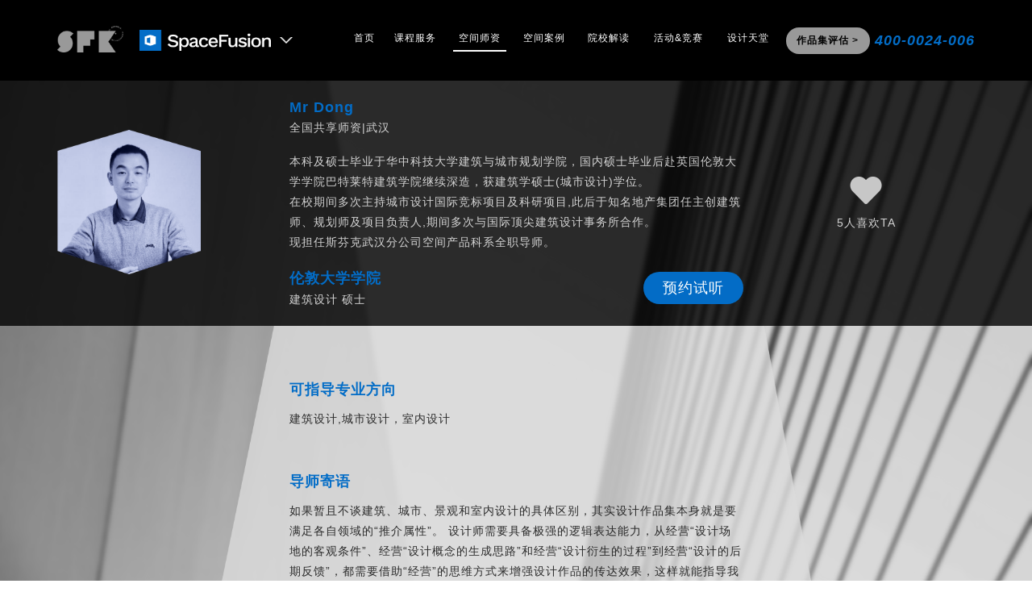

--- FILE ---
content_type: text/html; charset=utf-8
request_url: https://space.sfkedu.com/teacher/158.html
body_size: 8315
content:
<!DOCTYPE html>
<html lang="en">
<head>
  <meta charset="UTF-8">
  <meta http-equiv="Expires" content="0">
  <meta http-equiv="Pragma" content="no-cache">
  <meta http-equiv="Cache-control" content="no-cache">
  <meta http-equiv="Cache" content="no-cache">
  <meta name="baidu-site-verification" content="t8UxmkukIU" />
  <title>
                  伦敦大学学院Mr Dong|艺术留学导师    - 斯芬克SpaceFusion研究所  </title>
  <meta name="description" content="          Mr Dong空间科系导师，伦敦大学学院建筑设计硕士背景，可指导专业方向建筑设计,城市设计，室内设计。">
  <meta name="keywords" content="          Mr Dong,空间科系导师,伦敦大学学院建筑设计硕士">
  <meta name="viewport" content="width=device-width,initial-scale=1.0,maximum-scale=1.0,minimum-scale=1.0,user-scalable=no">
  <link rel="stylesheet" href="/static/css/common/reset.css?v=1.0">
  <link rel="stylesheet" href="/static/css/common/swiper.min.css">
  <link rel="stylesheet" href="/static/css/common/animate.min.css">
  <link rel="stylesheet" href="/static/css/common/slick.css">
  <!-- <link rel="stylesheet" media="screen and (max-device-width: 992px)" href="/static/css/common/m/index.css">
  <link rel="stylesheet" media="screen and (min-device-width: 992px)" href="/static/css/common/pc/index.css"> -->
  <script src="/static/js/common/jquery.min-3.3.1.js"></script>
  <script src="/static/js/common/browser.min.js"></script>
  <script src="/static/js/common/browser-polyfill.min.js"></script>
  <script src="/static/js/common/swiper.min.js"></script>
  <script src="/static/js/common/wow.min.js"></script>
  <script src="/static/js/common/jquery.easing.min.js"></script>
  <script src="/static/js/common/slick.min.js"></script>
  <script type="text/javascript">
    function browserRedirect() {
      var isMobile = false;
      var sUserAgent = navigator.userAgent.toLowerCase();
      var bIsIpad = sUserAgent.match(/ipad/i) == "ipad";
      var bIsIphoneOs = sUserAgent.match(/iphone os/i) == "iphone os";
      var bIsMidp = sUserAgent.match(/midp/i) == "midp";
      var bIsUc7 = sUserAgent.match(/rv:1.2.3.4/i) == "rv:1.2.3.4";
      var bIsUc = sUserAgent.match(/ucweb/i) == "ucweb";
      var bIsAndroid = sUserAgent.match(/android/i) == "android";
      var bIsCE = sUserAgent.match(/windows ce/i) == "windows ce";
      var bIsWM = sUserAgent.match(/windows mobile/i) == "windows mobile";
      if (bIsIpad || bIsIphoneOs || bIsMidp || bIsUc7 || bIsUc || bIsAndroid || bIsCE || bIsWM) {
          // alert("手机浏览！");
          isMobile = true
          document.write('<link rel="stylesheet" type="text/css" href="/static/css/common/m/index.css">')
          document.write('<script type="text/javascript" charset="utf-8" src="/static/js/common/m/index.js"><\/script>');
          document.write('<script src="/static/js/common/m/ydtswt_yd.js"><\/script>');
      } else {
          // alert("PC浏览！");
          isMobile = false
          document.write('<link rel="stylesheet" type="text/css" href="/static/css/common/pc/index.css">')
          document.write('<script type="text/javascript" charset="utf-8" src="/static/js/common/pc/index.js"><\/script>');
          document.write('<script src="/static/js/common/pc/ydtswt_pc.js"><\/script>');
      }
      window.isMobile = isMobile
    }
    browserRedirect();
  </script>
</head>
<body>
<script type="text/javascript">
    if (window.isMobile) {
        document.write('<link rel="stylesheet" type="text/css" href="/static/css/teacher/detail-m.css">')
    } else {
        document.write('<link rel="stylesheet" type="text/css" href="/static/css/teacher/detail-pc.css">')
    }
</script>
<div id="pc_wrap">
    <div class="pc_nav">
    <div class="pc_logos">
        <a href="http://www.sfkedu.com/" class="pc_sfk_logo">
            <img src="/static/image/common/logo.png" class="img" alt="">
        </a>
        <div class="pc_space_nav">
            <a href="/" class="pc_space_logos">
                <img src="/static/image/index/space_logo.png" class="pc_space_logo" alt="">
                <img src="/static/image/common/arrow_down.png" class="pc_arrow_down" alt="">
            </a>
            <ul class="pc_space_nav_list">
                <li class="pc_space_nav_item">
                    <a href="https://www.sfkedu.com/topic/pureart.html">
                        <img src="/static/image/common/menu_hot_3.png" class="pc_space_nav_icon" alt=""> 
                        <span>插画纯艺</span>
                    </a>
                </li>
                <li class="pc_space_nav_item">
                    <a href="https://www.sfkedu.com/topic/film.html">
                        <img src="/static/image/common/menu_hot_5.png" class="pc_space_nav_icon" alt=""> 
                        <span>电影科系</span>
                    </a>
                 </li>
                 <li class="pc_space_nav_item">
                    <a href="https://www.sfkedu.com/topic/industry.html">
                        <img src="/static/image/common/menu_hot_2.png" class="pc_space_nav_icon" alt=""> 
                        <span>工业交互</span>
                    </a>
                 </li>
                 <li class="pc_space_nav_item">
                    <a href="https://www.sfkedu.com/topic/plane.html">
                        <img src="/static/image/common/menu_hot_8.png" class="pc_space_nav_icon" alt=""> 
                        <span>平面科系</span>
                    </a>
                 </li>
                 <li class="pc_space_nav_item">
                    <a href="https://www.sfkedu.com/topic/fashion.html">
                        <img src="/static/image/common/menu_hot_1.png" class="pc_space_nav_icon" alt=""> 
                        <span>时尚科系</span>
                    </a>
                 </li>
                 <li class="pc_space_nav_item">
                    <a href="https://www.sfkedu.com/topic/game.html">
                        <img src="/static/image/common/menu_hot_7.png" class="pc_space_nav_icon" alt=""> 
                        <span>游戏动画</span>
                    </a>
                 </li>
                 <li class="pc_space_nav_item">
                    <a href="https://music.sfkedu.com/">
                        <img src="/static/image/common/menu_hot_6.png" class="pc_space_nav_icon" alt=""> 
                        <span>音乐科系</span>
                    </a>
                 </li>
            </ul>
        </div> 
    </div>
    <div class="pc_nav_right">
        <ul class="pc_nav_list">
            <li class="pc_nav_item">
                <!-- 当前页面路径 动态加active -->
                <a href="/" class="pc_nav_item_link small ">
                    <span>首页</span>
                    <!-- 加active -->
                    <div class="pc_nav_item_line "></div>
                </a>
            </li>
            <li class="pc_nav_item">
                <a href="/work/VIP.html" class="pc_nav_item_link ">
                    <span>课程服务</span>
                    <div class="pc_nav_item_line "></div>
                </a>
            </li>
            <li class="pc_nav_item">
                <a href="/teachers.html" class="pc_nav_item_link active">
                    <span>空间师资</span>
                    <div class="pc_nav_item_line active"></div>
                </a>
            </li>
            <li class="pc_nav_item">
                <a href="/showcases.html" class="pc_nav_item_link ">
                    <span>空间案例</span>
                    <div class="pc_nav_item_line "></div>
                </a>
            </li>
            <li class="pc_nav_item">
                <a href="/schools.html" class="pc_nav_item_link ">
                    <span>院校解读</span>
                    <div class="pc_nav_item_line "></div>
                </a>
            </li>
            <li class="pc_nav_item">
                <a href="/activities.html" class="pc_nav_item_link big ">
                    <span>活动&竞赛</span>
                    <div class="pc_nav_item_line "></div>
                </a>
            </li>
            <li class="pc_nav_item">
                <a href="javasxript:void(0);" class="pc_nav_item_link ">
                    <span>设计天堂</span>
                    <div class="pc_nav_item_line "></div>
                </a>
                <ul class="pc_nav_item_second">
                    <li>
                        <a href="/news.html">干货分享</a>
                    </li>
                    <!-- <li>
                        <a href="javascript:void(0);">设计素材</a>
                    </li>
                    <li>
                        <a href="javascript:void(0);">精品教程</a>
                    </li>
                    <li>
                        <a href="javascript:void(0);">建筑书籍</a>
                    </li> -->
                </ul>
            </li>
        </ul>
        <a href="/works/evaluation.html" class="pc_nav_portfolio">作品集评估 ></a>
        <a href="javascript:void(0);" class="pc_nav_tel" onclick="openJesongChatByGroup(13163, 25452);return false;">400-0024-006</a>
    </div>
</div>
    <div class="common_container">
        <div class="teacher_infos">
            <div class="teacher_top">
                <div class="teacher_top_left">
                    <div class="teacher_img wow fadeInUp">
                        <img src="https://imgs.sfkedu.com/uploads/teacher/202105/6098f03dd2b44.png" class="img" alt="">
                    </div>
                    <div class="teacher_desc">
                        <h3 class="wow fadeInUp">Mr Dong</h3>
                        <p class="teacher_campus wow fadeInUp" data-wow-delay="0.05s">全国共享师资|武汉</p>
                        <p class="teacher_achievement wow fadeInUp" data-wow-delay="0.1s">本科及硕士毕业于华中科技大学建筑与城市规划学院，国内硕士毕业后赴英国伦敦大学学院巴特莱特建筑学院继续深造，获建筑学硕士(城市设计)学位。<br>在校期间多次主持城市设计国际竞标项目及科研项目,此后于知名地产集团任主创建筑师、规划师及项目负责人,期间多次与国际顶尖建筑设计事务所合作。<br>现担任斯芬克武汉分公司空间产品科系全职导师。</p>
                        <div class="teacher_majors">
                            <div class="teacher_major_left wow fadeInUp" data-wow-delay="0.15s">
                                <h4>伦敦大学学院</h4>
                                <p>建筑设计 硕士</p>
                            </div>
                            <a href="javascript:void(0);" class="order_btn wow fadeInUp" onclick="openJesongChatByGroup(13163, 25452);" data-wow-delay="0.2s">预约试听</a>
                        </div>
                    </div>
                </div>
                <div class="teacher_likes wow fadeInUp" data-wow-delay="0.25s">
                    <a href="javascript:void(0);" class="teacher_zan " data-id="158"></a>
                    <p><span class="teacher_like_num">5</span>人喜欢TA</p>
                </div>
            </div> 
            <div class="teacher_info">
                <div class="teacher_info_item">
                    <h4 class="wow fadeInUp" data-wow-delay="0.3s">可指导专业方向</h4>
                    <p class="wow fadeInUp" data-wow-delay="0.35s">建筑设计,城市设计，室内设计</p>
                </div>
                <div class="teacher_info_item">
                    <h4 class="wow fadeInUp" data-wow-delay="0.4s">导师寄语</h4>
                    <p class="wow fadeInUp" data-wow-delay="0.45s">如果暂且不谈建筑、城市、景观和室内设计的具体区别，其实设计作品集本身就是要满足各自领域的“推介属性”。
设计师需要具备极强的逻辑表达能力，从经营“设计场地的客观条件”、经营“设计概念的生成思路”和经营“设计衍生的过程”到经营“设计的后期反馈”，都需要借助“经营”的思维方式来增强设计作品的传达效果，这样就能指导我们完成既契合实际问题又能获得公众认可的优秀作品。</p>
                </div>
                <div class="teacher_info_item">
                    <h4 class="wow fadeInUp" data-wow-delay="0.5s">专业解读</h4>
                    <p class="wow fadeInUp" data-wow-delay="0.55s">
                        建筑设计、城市设计、景观设计和室内设计同属于人居空间环境的营建，因此，设计师须以敏锐的洞察力、明晰的表达方式和深刻的理论建树并且以超越普遍人性及客观性的角度来规划特定场地的未来面貌。
处理人居空间问题的复杂性是设计的难中之难和重中之重，借由空间信息可视化及装置艺术的实验手法可以将复杂的问题凝练成具体的解决方案、发展策略和概念。
抽离复杂问题的主要矛盾并加以利用，以期生成理性的设计成果，这是国内外设计思维的最大区别。                    </p>
                </div>
                <div class="teacher_info_item">
                    <h4 class="wow fadeInUp">推荐书目</h4>
                    <p class="wow fadeInUp" data-wow-delay="0.05s">《城市建筑学》
《城市形态》
《城市意象》
</p>
                </div>
            </div>
        </div>
        <!-- 作品 -->
                    <div class="works">
                                <div class="teacher_works">
                    <h3 class="wow fadeInUp">导师作品</h3>
                    <div class="teacher_swiper teacher">
                        <div class="swiper-container">
                            <div class="swiper-wrapper">
                                <!-- data-index为索引值 data-url为图片路径 -->
                                                                    <div class="swiper-slide">
                                        <div class="teacher_slide teacher_works_img" data-index="0" data-url="https://imgs.sfkedu.com/uploads/water/images/202009/5f715a2e776cb.png">
                                            <img src="https://imgs.sfkedu.com/uploads/water/images/202009/5f715a2e776cb.png" class="img" alt="">
                                            <div class="teacher_modal">
                                                <img src="/static/image/teacher/enlarge.png" class="enlarge_icon" alt="">
                                            </div>
                                        </div>
                                    </div>
                                                                    <div class="swiper-slide">
                                        <div class="teacher_slide teacher_works_img" data-index="1" data-url="https://imgs.sfkedu.com/uploads/water/images/202009/5f715a2e3233c.png">
                                            <img src="https://imgs.sfkedu.com/uploads/water/images/202009/5f715a2e3233c.png" class="img" alt="">
                                            <div class="teacher_modal">
                                                <img src="/static/image/teacher/enlarge.png" class="enlarge_icon" alt="">
                                            </div>
                                        </div>
                                    </div>
                                                                    <div class="swiper-slide">
                                        <div class="teacher_slide teacher_works_img" data-index="2" data-url="https://imgs.sfkedu.com/uploads/water/images/202009/5f715a2e05671.png">
                                            <img src="https://imgs.sfkedu.com/uploads/water/images/202009/5f715a2e05671.png" class="img" alt="">
                                            <div class="teacher_modal">
                                                <img src="/static/image/teacher/enlarge.png" class="enlarge_icon" alt="">
                                            </div>
                                        </div>
                                    </div>
                                                                    <div class="swiper-slide">
                                        <div class="teacher_slide teacher_works_img" data-index="3" data-url="https://imgs.sfkedu.com/uploads/water/images/202009/5f715a2d725ec.png">
                                            <img src="https://imgs.sfkedu.com/uploads/water/images/202009/5f715a2d725ec.png" class="img" alt="">
                                            <div class="teacher_modal">
                                                <img src="/static/image/teacher/enlarge.png" class="enlarge_icon" alt="">
                                            </div>
                                        </div>
                                    </div>
                                                            </div>
                        </div>
                        <div class="swiper-button-prev" id="teacher_prev"></div>
                        <div class="swiper-button-next" id="teacher_next"></div>
                    </div>
                </div>
                                <div class="teacher_works">
                    <h3 class="wow fadeInUp">TA学生的作品</h3>
                    <div class="teacher_swiper student">
                        <div class="swiper-container">
                            <div class="swiper-wrapper">
                                <!-- data-index为索引值 data-url为图片路径 -->
                                                                    <div class="swiper-slide">
                                        <div class="teacher_slide student_works_img" data-index="0" data-url="https://imgs.sfkedu.com/uploads/water/images/202009/5f715a8801322.png">
                                            <img src="https://imgs.sfkedu.com/uploads/water/images/202009/5f715a8801322.png" class="img" alt="">
                                            <div class="teacher_modal">
                                                <img src="/static/image/teacher/enlarge.png" class="enlarge_icon" alt="">
                                            </div>
                                        </div>
                                    </div>
                                                                    <div class="swiper-slide">
                                        <div class="teacher_slide student_works_img" data-index="1" data-url="https://imgs.sfkedu.com/uploads/water/images/202009/5f715a87be043.png">
                                            <img src="https://imgs.sfkedu.com/uploads/water/images/202009/5f715a87be043.png" class="img" alt="">
                                            <div class="teacher_modal">
                                                <img src="/static/image/teacher/enlarge.png" class="enlarge_icon" alt="">
                                            </div>
                                        </div>
                                    </div>
                                                                    <div class="swiper-slide">
                                        <div class="teacher_slide student_works_img" data-index="2" data-url="https://imgs.sfkedu.com/uploads/water/images/202009/5f715a8783142.png">
                                            <img src="https://imgs.sfkedu.com/uploads/water/images/202009/5f715a8783142.png" class="img" alt="">
                                            <div class="teacher_modal">
                                                <img src="/static/image/teacher/enlarge.png" class="enlarge_icon" alt="">
                                            </div>
                                        </div>
                                    </div>
                                                                    <div class="swiper-slide">
                                        <div class="teacher_slide student_works_img" data-index="3" data-url="https://imgs.sfkedu.com/uploads/water/images/202009/5f715a86eda91.png">
                                            <img src="https://imgs.sfkedu.com/uploads/water/images/202009/5f715a86eda91.png" class="img" alt="">
                                            <div class="teacher_modal">
                                                <img src="/static/image/teacher/enlarge.png" class="enlarge_icon" alt="">
                                            </div>
                                        </div>
                                    </div>
                                                            </div>
                        </div>
                        <div class="swiper-button-prev" id="student_prev"></div>
                        <div class="swiper-button-next" id="student_next"></div>
                    </div>
                </div>
                            </div>
                <!-- TA学生的录取 -->
                    <div class="admission">
                <h3 class="wow fadeInUp">TA学生的录取院校</h3>
                <div class="admission_info">
                    <div class="admission_list">
                        <!-- 循环 -->
                                                    <div class="admission_item">
                                <img src="https://imgs.sfkedu.com/uploads/school/202303/64267b3e8b9bc.png" class="admission_item_img" alt="">
                            </div>
                                                    <div class="admission_item">
                                <img src="https://imgs.sfkedu.com/uploads/school/202009/5f72dac1c0854.png" class="admission_item_img" alt="">
                            </div>
                                                    <div class="admission_item">
                                <img src="https://imgs.sfkedu.com/uploads/school/202104/608675ab1b57c.jpg" class="admission_item_img" alt="">
                            </div>
                                                    <div class="admission_item">
                                <img src="https://imgs.sfkedu.com/uploads/school/202303/642689622cf3f.png" class="admission_item_img" alt="">
                            </div>
                                            </div>
                    <div class="admission_nums">
                        <h3 class="wow fadeInUp" data-wow-delay="0.05s">100+</h3>
                        <p class="wow fadeInUp" data-wow-delay="0.1s">已培训学生</p>
                    </div>
                </div>
            </div>
            </div>
    <!-- 点击导师作品放大弹窗 -->
    <div class="img_dialog teacher_img_dialog">
        <div class="img_dialog_content">
            <!-- <img src="" class="img" alt=""> -->
            <img src="/static/image/index/m/menu_close.png" class="img_dialog_close" alt="">
            <div class="swiper-container" id="teacher_dialog">
                <div class="swiper-wrapper">
                    <!-- 导师作品循环 -->
                                            <div class="swiper-slide">
                            <div class="dialog_slide_img">
                                <img class="img" src="https://imgs.sfkedu.com/uploads/water/images/202009/5f715a2e776cb.png" alt="" >
                            </div>
                        </div>
                                            <div class="swiper-slide">
                            <div class="dialog_slide_img">
                                <img class="img" src="https://imgs.sfkedu.com/uploads/water/images/202009/5f715a2e3233c.png" alt="" >
                            </div>
                        </div>
                                            <div class="swiper-slide">
                            <div class="dialog_slide_img">
                                <img class="img" src="https://imgs.sfkedu.com/uploads/water/images/202009/5f715a2e05671.png" alt="" >
                            </div>
                        </div>
                                            <div class="swiper-slide">
                            <div class="dialog_slide_img">
                                <img class="img" src="https://imgs.sfkedu.com/uploads/water/images/202009/5f715a2d725ec.png" alt="" >
                            </div>
                        </div>
                                    </div>
            </div>
            <div class="swiper-button-prev" id="teacher_dialog_prev"></div>
            <div class="swiper-button-next" id="teacher_dialog_next"></div>
        </div>
    </div>
    <!-- 点击学生作品放大弹窗 -->
    <div class="img_dialog student_img_dialog">
        <div class="img_dialog_content">
            <img src="/static/image/index/m/menu_close.png" class="img_dialog_close" alt="">
            <div class="swiper-container" id="student_dialog">
                <div class="swiper-wrapper">
                    <!-- 学生作品循环 -->
                                            <div class="swiper-slide">
                            <div class="dialog_slide_img">
                                <img class="img" src="https://imgs.sfkedu.com/uploads/water/images/202009/5f715a8801322.png" alt="" >
                            </div>
                        </div>
                                            <div class="swiper-slide">
                            <div class="dialog_slide_img">
                                <img class="img" src="https://imgs.sfkedu.com/uploads/water/images/202009/5f715a87be043.png" alt="" >
                            </div>
                        </div>
                                            <div class="swiper-slide">
                            <div class="dialog_slide_img">
                                <img class="img" src="https://imgs.sfkedu.com/uploads/water/images/202009/5f715a8783142.png" alt="" >
                            </div>
                        </div>
                                            <div class="swiper-slide">
                            <div class="dialog_slide_img">
                                <img class="img" src="https://imgs.sfkedu.com/uploads/water/images/202009/5f715a86eda91.png" alt="" >
                            </div>
                        </div>
                                    </div>
            </div>
            <div class="swiper-button-prev" id="student_dialog_prev"></div>
            <div class="swiper-button-next" id="student_dialog_next"></div>
        </div>
    </div>
    <div class="space_bg">
    <img src="/static/image/index/space_logo.png" class="space_logo" alt="">
</div>
<footer>
    <div class="footer">
        <div class="footer_part1">
            <div class="footer_logo">
                <img src="/static/image/common/footer_logo.png" class="img" alt="">
            </div>
            <div class="footer_tel">
                <p class="footer_tel_num">400-0024-006</p>
                <a href="/works/evaluation.html" class="footer_assess">作品集免费评估 ></a>
            </div>
        </div>
        <div class="footer_part_right">
            <div class="footer_part_container">
                <div class="footer_part2">
                    <h3>科系设置</h3>
                    <ul class="footer_department footer_common">
                        <li class="footer_department_item">
                            <a href="/">空间科系</a>
                        </li>
                        <li class="footer_department_item">
                            <a href="https://www.sfkedu.com/topic/pureart.html">插画纯艺</a>
                        </li>
                        <li class="footer_department_item">
                            <a href="https://www.sfkedu.com/topic/film.html">电影科系</a>
                        </li>
                        <li class="footer_department_item">
                            <a href="https://www.sfkedu.com/topic/industry.html">工业交互</a>
                        </li>
                        <li class="footer_department_item">
                            <a href="https://www.sfkedu.com/topic/plane.html">平面科系</a>
                        </li>
                        <li class="footer_department_item">
                            <a href="https://www.sfkedu.com/topic/fashion.html">时尚科系</a>
                        </li>
                        <li class="footer_department_item">
                            <a href="https://www.sfkedu.com/topic/game.html">游戏动画</a>
                        </li>
                        <li class="footer_department_item">
                            <a href="https://music.sfkedu.com/">音乐科系</a>
                        </li>
                    </ul>
                </div>
                <div class="footer_part2 part3">
                    <h3>校区地址</h3>
                    <div class="footer_common">
                        <ul class="footer_campus ">
                            <li class="footer_campus_item active" data-address="北京总部：北京市朝阳区百子湾路32号院6号楼">北京总部<span>|</span></li>
                            <li class="footer_campus_item" data-address="北京海淀：海淀区中关村大街15-11号创业公社">北京海淀<span>|</span></li>
                            <li class="footer_campus_item" data-address="上海虹口：上海市虹口区溧阳路735号半岛湾创意园">上海虹口<span>|</span></li>
                            <li class="footer_campus_item" data-address="上海徐汇：上海市徐汇区文定路218号">上海徐汇<span>|</span></li>
                            <li class="footer_campus_item" data-address="杭州：西湖区学院路28号德力西大厦">杭州<span>|</span></li>
                            <li class="footer_campus_item" data-address="成都：锦江区红星路三段1号 IFS国金中心">成都<span>|</span></li>
                            <li class="footer_campus_item" data-address="广州：天河区天河路208号粤海天河城大厦">广州<span>|</span></li>
                            <li class="footer_campus_item" data-address="深圳：福田区国际商会大厦">深圳<span>|</span></li>
                            <li class="footer_campus_item" data-address="南京：秦淮区汉中路1号国际金融中心">南京<span>|</span></li>
                            <li class="footer_campus_item" data-address="武汉：武昌区徐东大街191号金禾中心">武汉<span>|</span></li>
                            <li class="footer_campus_item" data-address="郑州：金水区花园路农科路万达中心">郑州<span>|</span></li>
                            <li class="footer_campus_item" data-address="西安：雁塔区科技路38号林凯国际大厦">西安<span>|</span></li>
                            <li class="footer_campus_item" data-address="重庆：民族路188号环球金融中心">重庆<span>|</span></li>
                            <li class="footer_campus_item" data-address="苏州：苏州市工业园区苏州中心">苏州<span>|</span></li>
                            <li class="footer_campus_item" data-address="纽约：1370 Broadway， NewYork，NY 10018">纽约<span>|</span></li>
                        </ul>
                        <div class="footer_campus_address">北京总部：北京市朝阳区百子湾路32号院6号楼</div>
                    </div>
                </div>
                <div class="footer_part2 part4">
                    <h3>关于我们</h3>
                    <div class="footer_common">
                        <ul class="footer_about">
                            <li class="footer_about_item">
                                <a href="https://www.sfkedu.com/about/">公司简介</a>
                            </li>
                            <li class="footer_about_item">
                                <a href="https://www.sfkedu.com/about/job/">人才招聘</a>
                            </li>
                            <li class="footer_about_item">
                                <a href="javascript:void(0);">商务合作: caoyaping@xdf.cn</a>
                            </li>
                        </ul>
                    </div>
                </div>
                <div class="footer_part5">
                    <div class="footer_qrcode">
                        <img src="/static/image/common/xcx.png" alt="">
                    </div>
                    <p class="footer_qrcode_desc">斯芬克微信小程序</p>
                </div>
            </div>
            <div class="footer_record">
                <a href="https://beian.miit.gov.cn">© 京ICP备14008594号-1</a> 版权所有：北京斯芬克教育咨询有限公司  | 
                <a href="https://www.cnzz.com/stat/website.php?web_id=1275695331">站长统计</a>
            </div>
        </div>
    </div> 
</footer>
</div>
<div id="m_wrap">
    <div class="m_nav_bar">
    <div class="m_nav_logos">
        <a href="http://m.sfkedu.com/" class="m_nav_sfk">
            <img src="/static/image/common/logo.png" class="img" alt="">
        </a>
    </div>
    <a href="/" class="m_nav_space">
        <img src="/static/image/common/space_logo.png" class="img" alt="">
    </a>
    <div class="m_nav_icon">
        <img src="/static/image/index/m/nav_icon.png" class="img" alt="">
    </div>
</div>
<!-- <div class="m_nav"> -->
<div class="m_nav_menu">
    <div class="m_nav_bar transparent">
        <div class="m_nav_logos">
            <a href="http://m.sfkedu.com/" class="m_nav_sfk">
                <img src="/static/image/common/logo.png" class="img" alt="">
            </a>
            <a href="/" class="m_nav_space">
                <img src="/static/image/common/space_logo.png" class="img" alt="">
            </a>
        </div>
        <div class="m_nav_icon" id="m_menu_icon2">
            <img src="/static/image/index/m/nav_icon.png" class="img" alt="">
        </div>
    </div>
    <div class="m_menu_box">
        <ul class="m_menu_list">
            <li>
                <!-- 当前页面加上 class="active" -->
                <a href="/" class="">空间首页</a>
            </li>
            <li>
                <a href="/work/VIP.html" class="">课程服务</a>
            </li>
            <li>
                <a href="/teachers.html" class="active">空间师资</a>
            </li>
            <li>
                <a href="/showcases.html" class="">空间案例</a>
            </li>
            <li>
                <a href="/schools.html" class="">院校解读</a>
            </li>
            <li>
                <a href="/activities.html" class="">活动&竞赛</a>
            </li>
            <li>
                <a href="/works/evaluation.html">作品集评估</a>
            </li>
            <li>
                <a href="https://m.sfkedu.com/about/">关于我们</a>
            </li>
            <li class="m_menu_back">
                <a href="http://m.sfkedu.com/">返回斯芬克主站</a>
            </li>
        </ul>
        <ul class="m_menu_departments">
            <li>
                <a href="/" class="active">
                    <img src="/static/image/common/menu_hot_4.png" class="m_menu_department_icon" alt="">
                    <span>空间科系</span>
                </a>
            </li>
            <li>
                <a href="https://m.sfkedu.com/topic/pureart.html">
                    <img src="/static/image/common/menu_hot_3.png" class="m_menu_department_icon" alt="">
                    <span>插画纯艺</span>
                </a>
            </li>
            <li>
                <a href="https://m.sfkedu.com/topic/film.html">
                    <img src="/static/image/common/menu_hot_5.png" class="m_menu_department_icon" alt="">
                    <span>电影科系</span>
                </a>
            </li>
            <li>
                <a href="https://m.sfkedu.com/topic/industry.html">
                    <img src="/static/image/common/menu_hot_2.png" class="m_menu_department_icon" alt="">
                    <span>工业交互</span>
                </a>
            </li>
            <li>
                <a href="https://m.sfkedu.com/topic/plane.html">
                    <img src="/static/image/common/menu_hot_8.png" class="m_menu_department_icon" alt="">
                    <span>平面科系</span>
                </a>
            </li>
            <li>
                <a href="https://m.sfkedu.com/topic/fashion.html">
                    <img src="/static/image/common/menu_hot_1.png" class="m_menu_department_icon" alt="">
                    <span>时尚科系</span>
                </a>
            </li>
            <li>
                <a href="https://m.sfkedu.com/topic/game.html">
                    <img src="/static/image/common/menu_hot_7.png" class="m_menu_department_icon" alt="">
                    <span>游戏动画</span>
                </a>
            </li>
            <li>
                <a href="https://m.sfkedu.com/music/index">
                    <img src="/static/image/common/menu_hot_6.png" class="m_menu_department_icon" alt="">
                    <span>音乐科系</span>
                </a>
            </li>
        </ul>
        <img src="/static/image/index/m/menu_close.png" class="menu_close" alt="">
    </div>
</div>
<!-- </div> -->

    <div class="common_container">
        <div class="teachers">
            <div class="teachers_container">
                <div class="teacher_infos">
                    <div class="teacher_top">
                        <div class="teachers_bg"></div>
                        <div class="teacher_top_left pd36">
                            <div class="teacher_img wow fadeInUp">
                                <img src="https://imgs.sfkedu.com/uploads/teacher/202105/6098f03dd2b44.png" class="img" alt="">
                            </div>
                            <div class="teacher_desc">
                                <h3 class="wow fadeInUp">Mr Dong</h3>
                                <p class="teacher_campus wow fadeInUp" data-wow-delay="0.1s">全国共享师资|武汉</p>
                                <div class="teacher_major wow fadeInUp" data-wow-delay="0.2s">
                                    <h4>伦敦大学学院</h4>
                                    <p>建筑设计 硕士</p>
                                </div>
                                <div class="teacher_btns">
                                    <a href="javascript:void(0);" class="order_btn wow fadeInUp" onclick="openJesongChatByGroup(13163, 25452);" data-wow-delay="0.3s">预约试听</a>
                                    <div class="teacher_likes wow fadeInUp" data-wow-delay="0.4s">
                                        <a href="javascript:void(0);" class="teacher_zan " data-id="158"></a>
                                        <p><span class="teacher_like_num">5</span>人喜欢TA</p>
                                    </div>
                                </div>
                            </div>
                        </div>
                    </div> 
                    <div class="teacher_info pd36">
                        <div class="teacher_info_item">
                            <h4 class="wow fadeInUp" data-wow-delay="0.5s">导师简介</h4>
                            <p class="wow fadeInUp" data-wow-delay="0.55s">
                                本科及硕士毕业于华中科技大学建筑与城市规划学院，国内硕士毕业后赴英国伦敦大学学院巴特莱特建筑学院继续深造，获建筑学硕士(城市设计)学位。<br>在校期间多次主持城市设计国际竞标项目及科研项目,此后于知名地产集团任主创建筑师、规划师及项目负责人,期间多次与国际顶尖建筑设计事务所合作。<br>现担任斯芬克武汉分公司空间产品科系全职导师。                            </p>
                        </div>
                        <div class="teacher_info_item">
                            <h4 class="wow fadeInUp" data-wow-delay="0.6s">可指导专业方向</h4>
                            <p class="wow fadeInUp" data-wow-delay="0.65s">
                                建筑设计,城市设计，室内设计                            </p>
                        </div>
                        <div class="teacher_info_item">
                            <h4 class="wow fadeInUp" data-wow-delay="0.7s">导师寄语</h4>
                            <p class="wow fadeInUp" data-wow-delay="0.75s">
                                如果暂且不谈建筑、城市、景观和室内设计的具体区别，其实设计作品集本身就是要满足各自领域的“推介属性”。
设计师需要具备极强的逻辑表达能力，从经营“设计场地的客观条件”、经营“设计概念的生成思路”和经营“设计衍生的过程”到经营“设计的后期反馈”，都需要借助“经营”的思维方式来增强设计作品的传达效果，这样就能指导我们完成既契合实际问题又能获得公众认可的优秀作品。                            </p>
                        </div>
                        <div class="teacher_info_item">
                            <h4 class="wow fadeInUp">专业解读</h4>
                            <p class="wow fadeInUp" data-wow-delay="0.05s">
                                建筑设计、城市设计、景观设计和室内设计同属于人居空间环境的营建，因此，设计师须以敏锐的洞察力、明晰的表达方式和深刻的理论建树并且以超越普遍人性及客观性的角度来规划特定场地的未来面貌。
处理人居空间问题的复杂性是设计的难中之难和重中之重，借由空间信息可视化及装置艺术的实验手法可以将复杂的问题凝练成具体的解决方案、发展策略和概念。
抽离复杂问题的主要矛盾并加以利用，以期生成理性的设计成果，这是国内外设计思维的最大区别。                            </p>
                        </div>
                        <div class="teacher_info_item">
                            <h4 class="wow fadeInUp" data-wow-delay="0.1s">推荐书目</h4>
                            <p class="wow fadeInUp" data-wow-delay="0.15s">
                                《城市建筑学》
《城市形态》
《城市意象》
                            </p>
                        </div>
                    </div>
                </div>
                                <div class="works">
                                            <div class="teacher_works">
                            <div class="teachers_bg second"></div>
                            <h3 class="pd36 wow fadeInUp">导师作品</h3>
                            <div class="teacher_swiper" id="teacher_swiper">
                                <div class="swiper-container">
                                    <div class="swiper-wrapper">
                                                                                    <div class="swiper-slide teacher_works_img" data-index="0" data-url="https://imgs.sfkedu.com/uploads/water/images/202009/5f715a2e776cb.png">
                                                <div class="teacher_slide">
                                                   <img src="https://imgs.sfkedu.com/uploads/water/images/202009/5f715a2e776cb.png" class="img" alt="">
                                                </div>
                                            </div>
                                                                                    <div class="swiper-slide teacher_works_img" data-index="1" data-url="https://imgs.sfkedu.com/uploads/water/images/202009/5f715a2e3233c.png">
                                                <div class="teacher_slide">
                                                   <img src="https://imgs.sfkedu.com/uploads/water/images/202009/5f715a2e3233c.png" class="img" alt="">
                                                </div>
                                            </div>
                                                                                    <div class="swiper-slide teacher_works_img" data-index="2" data-url="https://imgs.sfkedu.com/uploads/water/images/202009/5f715a2e05671.png">
                                                <div class="teacher_slide">
                                                   <img src="https://imgs.sfkedu.com/uploads/water/images/202009/5f715a2e05671.png" class="img" alt="">
                                                </div>
                                            </div>
                                                                                    <div class="swiper-slide teacher_works_img" data-index="3" data-url="https://imgs.sfkedu.com/uploads/water/images/202009/5f715a2d725ec.png">
                                                <div class="teacher_slide">
                                                   <img src="https://imgs.sfkedu.com/uploads/water/images/202009/5f715a2d725ec.png" class="img" alt="">
                                                </div>
                                            </div>
                                                                            </div>
                                </div>
                                <div class="swiper-pagination" id="teacher_pagination"></div>
                            </div>
                            <div class="teachers_bg third"></div>
                        </div>
                                            <div class="teacher_works">
                            <h3 class="pd36 wow fadeInUp">TA学生作品</h3>
                            <div class="teacher_swiper" id="student_swiper">
                                <div class="swiper-container">
                                    <div class="swiper-wrapper">
                                                                                    <div class="swiper-slide student_works_img" data-index="0" data-url="https://imgs.sfkedu.com/uploads/water/images/202009/5f715a8801322.png">
                                                <div class="teacher_slide">
                                                   <img src="https://imgs.sfkedu.com/uploads/water/images/202009/5f715a8801322.png" class="img" alt="">
                                                </div>
                                            </div>
                                                                                    <div class="swiper-slide student_works_img" data-index="1" data-url="https://imgs.sfkedu.com/uploads/water/images/202009/5f715a87be043.png">
                                                <div class="teacher_slide">
                                                   <img src="https://imgs.sfkedu.com/uploads/water/images/202009/5f715a87be043.png" class="img" alt="">
                                                </div>
                                            </div>
                                                                                    <div class="swiper-slide student_works_img" data-index="2" data-url="https://imgs.sfkedu.com/uploads/water/images/202009/5f715a8783142.png">
                                                <div class="teacher_slide">
                                                   <img src="https://imgs.sfkedu.com/uploads/water/images/202009/5f715a8783142.png" class="img" alt="">
                                                </div>
                                            </div>
                                                                                    <div class="swiper-slide student_works_img" data-index="3" data-url="https://imgs.sfkedu.com/uploads/water/images/202009/5f715a86eda91.png">
                                                <div class="teacher_slide">
                                                   <img src="https://imgs.sfkedu.com/uploads/water/images/202009/5f715a86eda91.png" class="img" alt="">
                                                </div>
                                            </div>
                                                                            </div>
                                </div>
                                <div class="swiper-pagination" id="student_pagination"></div>
                            </div>
                            <div class="teachers_bg forth"></div>
                        </div>
                                    </div>
                            </div>
        </div>
        <!-- TA学生的录取 -->
                    <div class="admission">
                <h3 class="wow fadeInUp                                                                                                                                                                                                                                                                                                                                                                                                                                                                                                                                                                                                                                                                                                                                                                                                                                                                                                                                                                                                                                                                                                                                                                                                                                                                                                                                                                                                                                                                                                                                                                                                                                                                                                                                                                                                                                                                                                                                                                                                                                                                                                                                                                                                                                                                                                                                                                                                                                                                                                                                                                                                                                                                                                                                                                                                                                                                                                                                                                                                                                                                                                                                                                                                                                                                                                                                                                                                                                                                                                                                                                                                                                                                                                                                                                                                                                                                                                                                                                                                                                                                                                                                                                                                                                                                                                                                                                                                                                                                                                                                                                                                                                                                                                                                                                                                                                                                                                                                                                                                                                                                                                                                                                                                                                                                                                                                                                                                                                                                                                                                                                                                                                                                                                                                                                                                                                                                                                                                                                                                                                                                                                                                                                                                                                                                                                                                                                                                                                                                                                                                                                                                                                                                                                                                                                                                                                                                                                                                                                                                                                                                                                                                                                                                                                                                                                                                                                                                                                                                                                                                                                                                                                                                                                                                                                                                                                                                                                                                                                                                                                                                                                                                                                                                                                                                                                                                                                                                                                                                                                                                                                                                                                                                                                                                                                                                                                                                                                                                                                                                                                                                                                                                                                                                                                                                                                                                                                                                                                                                                                                                                                                                                                                                                                                                                                                                                                                                                                                                                                                                                                                                                                                                                                                                                                                                                                                                                                                                                                                                                                                                                                                                                                                                                                                                                                                                                                                                                                                                                                                                                                                                                                                                                                       ">TA学生的录取院校</h3>
                <div class="admission_info">
                    <div class="admission_list">
                        <div class="swiper-container">
                            <div class="swiper-wrapper">
                                <!-- 循环 -->
                                                                    <div class="swiper-slide">
                                        <div class="admission_item">
                                            <img src="https://imgs.sfkedu.com/uploads/school/202303/64267b3e8b9bc.png" class="img" alt="">
                                        </div>
                                    </div>
                                                                    <div class="swiper-slide">
                                        <div class="admission_item">
                                            <img src="https://imgs.sfkedu.com/uploads/school/202009/5f72dac1c0854.png" class="img" alt="">
                                        </div>
                                    </div>
                                                                    <div class="swiper-slide">
                                        <div class="admission_item">
                                            <img src="https://imgs.sfkedu.com/uploads/school/202104/608675ab1b57c.jpg" class="img" alt="">
                                        </div>
                                    </div>
                                                                    <div class="swiper-slide">
                                        <div class="admission_item">
                                            <img src="https://imgs.sfkedu.com/uploads/school/202303/642689622cf3f.png" class="img" alt="">
                                        </div>
                                    </div>
                                                            </div>
                        </div>
                        <div class="swiper-pagination" id="admission_pagination"></div>
                    </div>
                </div>
            </div>
            </div>
    <!-- 导师作品弹窗 -->
    <div class="img_dialog teacher_img_dialog">
        <div class="img_dialog_content" id="teacher_dialog1">
            <img src="/static/image/index/m/menu_close.png" class="img_dialog_close" alt="">
            <div class="swiper-container">
                <div class="swiper-wrapper">
                    <!-- 导师作品循环 -->
                                            <div class="swiper-slide">
                            <div class="dialog_slide_img">
                                <img class="img" src="https://imgs.sfkedu.com/uploads/water/images/202009/5f715a2e776cb.png" alt="" >
                            </div>
                        </div>
                                            <div class="swiper-slide">
                            <div class="dialog_slide_img">
                                <img class="img" src="https://imgs.sfkedu.com/uploads/water/images/202009/5f715a2e3233c.png" alt="" >
                            </div>
                        </div>
                                            <div class="swiper-slide">
                            <div class="dialog_slide_img">
                                <img class="img" src="https://imgs.sfkedu.com/uploads/water/images/202009/5f715a2e05671.png" alt="" >
                            </div>
                        </div>
                                            <div class="swiper-slide">
                            <div class="dialog_slide_img">
                                <img class="img" src="https://imgs.sfkedu.com/uploads/water/images/202009/5f715a2d725ec.png" alt="" >
                            </div>
                        </div>
                                    </div>
            </div>
            <div class="swiper-button-prev" id="teacher_dialog_prev1"></div>
            <div class="swiper-button-next" id="teacher_dialog_next1"></div>
        </div>
    </div>
    <!-- 学生作品弹窗 -->
    <div class="img_dialog student_img_dialog">
        <div class="img_dialog_content" id="student_dialog1">
            <img src="/static/image/index/m/menu_close.png" class="img_dialog_close" alt="">
            <div class="swiper-container">
                <div class="swiper-wrapper">
                    <!-- 学生作品循环 -->
                                            <div class="swiper-slide">
                            <div class="dialog_slide_img">
                                <img class="img" src="https://imgs.sfkedu.com/uploads/water/images/202009/5f715a8801322.png" alt="" >
                            </div>
                        </div>
                                            <div class="swiper-slide">
                            <div class="dialog_slide_img">
                                <img class="img" src="https://imgs.sfkedu.com/uploads/water/images/202009/5f715a87be043.png" alt="" >
                            </div>
                        </div>
                                            <div class="swiper-slide">
                            <div class="dialog_slide_img">
                                <img class="img" src="https://imgs.sfkedu.com/uploads/water/images/202009/5f715a8783142.png" alt="" >
                            </div>
                        </div>
                                            <div class="swiper-slide">
                            <div class="dialog_slide_img">
                                <img class="img" src="https://imgs.sfkedu.com/uploads/water/images/202009/5f715a86eda91.png" alt="" >
                            </div>
                        </div>
                                    </div>
            </div>
            <div class="swiper-button-prev" id="student_dialog_prev1"></div>
            <div class="swiper-button-next" id="student_dialog_next1"></div>
        </div>
    </div>
    <div class="footer_bg">
    <img src="/static/image/index/space_logo.png" class="footer_space_logo" alt="">
</div>
<footer>
    <div class="m_footer">
        <div class="m_footer_part1">
            <a href="http://m.sfkedu.com/" class="m_footer_logo">
                <img src="/static/image/common/footer_logo.png" class="img" alt="">
            </a>
            <a href="/works/evaluation.html" class="m_footer_assess">作品集评估</a>
        </div>
        <div class="m_footer_part2">
            <div class="m_footer_part2_line">
                <div class="m_footer_about">
                    <a href="https://m.sfkedu.com/about/" class="m_footer_about_item">关于我们</a>
                    <a href="https://m.sfkedu.com/about/" class="m_footer_about_item">公司简介</a>
                    <a href="https://www.sfkedu.com/about/job/" class="m_footer_about_item">人才招聘</a>
                </div>
                <a href="tel:400-0024-006" class="m_footer_tel">400-0024-006</a>
            </div>
            <p class="m_footer_email">商务合作:  caoyaping@xdf.cn</p>
        </div>
        <div class="m_footer_part3">
            <ul class="m_footer_citys">
                <li class="active big" data-label="北京总部：北京市朝阳区百子湾路32号院6号楼">北京总部</li>
                <li class="big" data-label="北京海淀：海淀区中关村大街15-11号创业公社">北京海淀</li>
                <li data-label="杭州：西湖区学院路28号德力西大厦">杭州</li>
                <li data-label="成都：锦江区红星路三段1号 IFS国金中心">成都</li>
                <li data-label="广州：天河区天河路208号粤海天河城大厦">广州</li>
                <li data-label="深圳：福田区国际商会大厦">深圳</li>
                <li data-label="南京：秦淮区汉中路1号国际金融中心">南京</li>
                <li class="big" data-label="上海虹口：上海市虹口区溧阳路735号半岛湾创意园">上海虹口</li>
                <li class="big" data-label="上海徐汇：上海市徐汇区文定路218号">上海徐汇</li>
                <li data-label="武汉：武昌区徐东大街191号金禾中心">武汉</li>
                <li data-label="郑州：金水区花园路农科路万达中心">郑州</li>
                <li data-label="西安：雁塔区科技路38号林凯国际大厦">西安</li>
                <li data-label="重庆：民族路188号环球金融中心">重庆</li>
                <li data-label="苏州：苏州市工业园区苏州中心">苏州</li>
                <li data-label="纽约：1370 Broadway， NewYork，NY 10018">纽约</li>
            </ul>
            <p class="m_footer_address">北京市朝阳区百子湾路32号院6号楼</p>
            <p class="m_footer_line"></p>
        </div>
        <div class="m_footer_part4">
            <a href="https://beian.miit.gov.cn">© 京ICP备14008594号-1</a>
            <p class="m_footer_version">版权所有：北京斯芬克教育咨询有限公司 | <a href="https://www.cnzz.com/stat/website.php?web_id=1275695331">站长统计</a></p>
        </div>
    </div>
</footer>
</div>
<script type="text/javascript">
    new WOW().init();
    if (window.isMobile) {
        document.write('<script type="text/babel" charset="utf-8" src="/static/js/teacher/detail-m.js"><\/script>');
    } else {
        document.write('<script type="text/babel" charset="utf-8" src="/static/js/teacher/detail-pc.js"><\/script>');
    }
</script>
<!-- 百度统计 -->
<script>
    var _hmt = _hmt || [];
    (function() {
        var hm = document.createElement("script");
        hm.src = "https://hm.baidu.com/hm.js?66fae2ab8ad2c3b6fd083bc8bab98d1e";
        var s = document.getElementsByTagName("script")[0];
        s.parentNode.insertBefore(hm, s);
    })();
</script>
<script type="text/javascript">
  if (window.isMobile) {
    document.write('<script type="text/javascript" charset="utf-8" src="/static/js/common/m/rem-m.js"><\/script>');
  } else {
    document.write('<script type="text/javascript" charset="utf-8" src="/static/js/common/pc/rem-pc.js"><\/script>');
  }
</script>
</body>
</html>



--- FILE ---
content_type: text/html; charset=utf-8
request_url: https://space.sfkedu.com/index/time53
body_size: 205
content:

<div style="text-align:center;">

    <img src="/static/image/common/404.jpg" alt="">

    <p style="font-size: 20px;color: #0a0f10">
        系统将在 <span id="time">3</span> 秒钟后自动跳转至首页，如果未能跳转，<a href="//space.sfkedu.com" title="点击访问" style="color:red">请点击</a>。</p>
</div>
<script>

    delayURL();
    function delayURL() {
        var delay = document.getElementById("time").innerHTML;
        var t = setTimeout("delayURL()", 1000);
        if (delay > 0) {
            delay--;
            document.getElementById("time").innerHTML = delay;
        } else {
            clearTimeout(t);
            window.location.href = "//";
        }
    }

</script>

--- FILE ---
content_type: text/css
request_url: https://space.sfkedu.com/static/css/common/reset.css?v=1.0
body_size: 485
content:
@charset "utf-8";
* {
  font-style: normal;
  padding: 0;
  margin: 0;
  letter-spacing: 1px;
}
html {
  width: 100%;
  height:auto;
  overflow-x: hidden;
}
body {
  padding: 0px;
  margin: 0px;
  /* font-family: "Helvetica", "Arial", "微软雅黑", "Microsoft Yahei", "宋体", "simsun"; */
  font-family: PingFang-SC-Regular,"PingFang SC","Microsoft YaHei","WenQuanYi Micro Hei", sans-serif;
  font-size: 12px;
  -webkit-font-smoothing: antialiased;
}
h1,
h2,
h3,
h4,
ul,
li,
ol,
dd,
dl,
dt,
p,
form {
  padding: 0px;
  margin: 0px;
  border: 0 none;
  list-style: none;
}
fieldset {
  border: none;
}
img {
  border: none;
}
li {
  list-style: none;
}
ol,
ul {
  list-style: none outside none;
}
input,
button,
textarea,
select,
optgroup,
option {
  font-family: inherit;
  font-size: inherit;
  font-style: inherit;
  font-weight: inherit;
}
textarea {
  *overflow: auto;
  outline: none;
}
input,
button,
textarea,
select {
  *font-size: 100%;
  outline: none;
  cursor: pointer; 
  -webkit-appearance: none;
  border-radius:0;
  border: none;
  background-color: transparent;
}
button {
  cursor: pointer;
  overflow: visible;
  outline: none;
  border: none;
  background-color: transparent;
}
input[type="reset"],
input[type="button"],
input[type="submit"] {
  cursor: pointer;
  overflow: visible;
}
table {
  border-collapse: collapse;
  border-spacing: 0;
}
caption,
th {
  text-align: left;
}
sup,
sub {
  font-size: 100%;
  vertical-align: baseline;
}
blockquote:before,
blockquote:after,
q:before,
q:after {
  content: '';
  content: none;
}
section,
header,
footer {
  display: block;
}
a {
  color: #999;
  text-decoration: none;
}
a:hover {
  color: #036dc7 !important;
  border-color: #036dc7;
}
.wh100{
  width: 100%;
  height: 100%;
}
.text_overflow{
  width: 100%;
  overflow:hidden;
	text-overflow:ellipsis;
	white-space:nowrap;
}
.text_overflow2{
  width: 100%;
  overflow: hidden;
  text-overflow: ellipsis;
  display: -webkit-box;
  -webkit-line-clamp: 2;
  -webkit-box-orient: vertical;
}

--- FILE ---
content_type: text/css
request_url: https://space.sfkedu.com/static/css/common/pc/index.css
body_size: 1034
content:
.img{
    width: 100%;
}
.common_container{
    padding-top: 100px;
}
/* 导航 */
.pc_nav{
    width: 100%;
    height: 100px;
    padding: 0 1.06rem;
    box-sizing: border-box;
    background-color: #000000;
    display: flex;
    align-items: center;
    justify-content: space-between;
    position: fixed;
    top: 0;
    left: 0;
    z-index: 1000;
}
.pc_nav.active{
    background-color: transparent;
    background-image: url(../../../image/index/nav_bg.png);
    background-size: 100% 100%;
}
.pc_logos{
    height: 100%;
    display: flex;
    align-items: center;
}
.pc_sfk_logo{
    width: 1.24rem;
    margin-right: 0.3rem;
}
.pc_space_nav{
    width: 2.84rem;
    height: 100%;
    display: flex;
    justify-content: space-between;
    position: relative;
}
.pc_space_nav_list{
    width: 100%;
    height: 3.6rem;
    box-sizing: border-box;
    position: absolute;
    left: 0;
    top: 100px;
    background-color: #000101;
    display: none;
}
.pc_space_nav:hover .pc_space_nav_list{
    display: block;
}
.pc_space_nav_item{
    height: 0.5rem;
    padding-left: 0.5rem;
}
.pc_space_nav_item:hover{
    background-color: #01192d;
}
.pc_space_nav_item>a{
    width: 100%;
    height: 100%;
    color: rgba(255, 255, 255, 0.8);
    font-size: 0.16rem;
    display: flex;
    align-items: center;
}
.pc_space_nav_icon{
    width: 0.3rem;
    margin-right: 0.2rem;
}
.pc_space_logos{
    width: 100%;
    display: flex;
    align-items: center;
    justify-content: space-between;
}
.pc_space_logo{
    width: 2.44rem;
}
.pc_arrow_down{
    width: 0.23rem;
}
.pc_nav_right{
    height: 100%;
    flex: 1;
    display: flex;
    justify-content: flex-end;
    align-items: center;
}
.pc_nav_list{
    height: 100%;
    display: flex;
    align-items: center;
    padding-top: 10px;
    box-sizing: border-box;
}
.pc_nav_item{
    height: 100%;
    display: flex;
    align-items: center;
    position: relative;
}
.pc_nav_item:hover .pc_nav_item_second{
    display: block;
}
.pc_nav_item_link{
    width: 0.8rem;
    color: #FFFFFF;
    font-size: 0.16rem;
    margin: 0 0.1rem;
    text-align: center;
}
.pc_nav_item_link.small{
    width: 0.4rem;
}
.pc_nav_item_link.big{
    width: 1rem;
}
.pc_nav_item_link:hover{
    color: #FFFFFF !important;
    font-size: 0.18rem;
}
.pc_nav_item_link:hover .pc_nav_item_line{
    width: 100%;
}
.pc_nav_item_line{
    width: 0;
    height: 2px;
    background-color: #FFFFFF;
    /* margin: 0.09rem auto 0; */
    margin-top: 0.09rem;
    transition: width 0.5s;
}
.pc_nav_item_line.active{
    width: 100%;
}
.pc_nav_item_link.active{
    font-size: 0.18rem;
}
.pc_nav_portfolio{
    padding: 0.12rem 0.2rem;
    background-color: rgba(255, 255, 255, 0.6);
    border-radius: 20px;
    color: #000000;
    font-size: 14px;
    font-weight: 600;
    margin: 0 0.3rem;
}
.pc_nav_tel{
    color: #036DC7;
    font-size: 20px;
    font-weight: 600;
    font-style: italic;
}
.pc_nav_item_second{
    width: 1.1rem;
    position: absolute;
    top: 90px;
    left: 0;
    display: none;
}
.pc_nav_item_second li a{
    width: 100%;
    height: 0.5rem;
    color: rgba(255, 255, 255, 0.8);
    font-size: 0.16rem;
    background-color: rgba(0, 0, 0, 0.85);
    display: inline-block;
    text-align: center;
    line-height: 0.5rem;
}
.pc_nav_item_second li a:hover{
    background-color: #0d2b46;
}
@media screen and (max-width: 1280px) and (min-width: 992px) {
    .pc_nav_item a{
        font-size: 12px;
        padding-bottom: 0.1rem;
        margin: 0 0.1rem;
    }
    .pc_nav_portfolio{
        font-size: 12px;
        margin: 0 0.1rem;
    }
    .pc_nav_tel{
        font-size: 18px;
    }
    .pc_nav_item_link{
        width: 1rem;
    }
    .pc_nav_item_link.small{
        width: 0.5rem;
    }
    .pc_nav_item_link.big{
        width: 1.2rem;
    }
}
/* 底部 */
.space_bg{
    width: 100%;
    height: 1rem;
    background-image: url(../../../image/index/space_icon_bg.png);
    background-size: 100% 100%;
    display: flex;
    align-items: center;
    justify-content: center;
}
.space_logo{
    width: 2.44rem;
}
footer{
    width: 100%;
    padding: 0.67rem 1.06rem 0.4rem;
    background-color: #000000;
    box-sizing: border-box;
}
.footer{
    width: 100%;
    display: flex;
    justify-content: space-between;
}
.img{
    width: 100%;
}
.footer_logo{
    width: 1.5rem;
}
.footer_tel{
    margin-top: 0.5rem;
}
.footer_tel_num{
    color: #036DC7;
    font-size: 30px;
    font-weight: bold;
    font-style: italic;
}
.footer_assess{
    /* width: 2.2rem;
    height: 0.4rem; */
    padding: 0.1rem 0.32rem;
    display: flex;
    align-items: center;
    justify-content: center;
    color: #FFFFFF;
    font-size: 18px;
    background-color: rgba(3, 109, 199, 0.6);
    border-radius: 20px;
    margin-top: 0.2rem;
}
.footer_part_right{
    flex: 1;
    margin-left: 0.8rem;
}
.footer_part_container{
    display: flex;
    justify-content: space-between;
}
.footer_part2{
    width: 2.68rem;
    display: flex;
    flex-direction: column;
}
.footer_part2.part3{
    width: 4.12rem;
}
.footer_part2 h3{
    color: rgba(3, 109, 199, 0.8);
    font-size: 14px;
    margin-bottom: 0.1rem;
    padding-top: 0.23rem;
}
.footer_common{
    width: 100%;
    height: 1.75rem;
    padding-top: 0.3rem;
    border-top: 1px solid rgba(3, 109, 199, 0.6);
    border-bottom: 1px solid rgba(3, 109, 199, 0.6);
    flex: 1;
    -ms-flex: 1;
}
.footer_department{
    display: flex;
    flex-wrap: wrap;
}
.footer_department_item{
    width: 50%;
    margin-bottom: 0.2rem;
}
.footer_department_item a{
    color: rgba(255, 255, 255, 0.6);
    font-size: 14px;
    font-weight: 600;
}
.footer_campus{
    display: flex;
    flex-wrap: wrap;
}
.footer_campus_item{
    color: rgba(255, 255, 255, 0.6);
    font-size: 14px;
    font-weight: 600;
    display: flex;
    align-items: center;
    cursor: pointer;
    margin-bottom: 0.1rem;
}
.footer_campus_item.active{
    color: rgba(3, 109, 199, 1);
}
.footer_campus_item span{
    margin: 0 5px;
}
.footer_campus_address{
    color: rgba(3, 109, 199, 1);
    font-weight: 600;
    font-size: 14px;
}
.footer_about_item{
    color: rgba(255, 255, 255, 0.6);
    font-size: 14px;
    font-weight: 600;
    margin-bottom: 0.3rem;
}
.footer_part5{
    margin-top: 0.48rem;
    display: flex;
    flex-direction: column;
    align-items: center;
}
.footer_qrcode{
    width: 1.24rem;
    height: 1.75rem;
}
.footer_qrcode img{
    width: 100%;
}
.footer_qrcode_desc{
    color: rgba(255, 255, 255, 0.4);
    font-size: 12px;
    text-align: center;
    margin-top: 0.1rem;
}
.footer_record{
    color: rgba(255, 255, 255, 0.4);
    font-size: 14px;
    margin-top: 0.5rem;
}
.footer_record a{
    color: rgba(255, 255, 255, 0.4);
}

--- FILE ---
content_type: text/css
request_url: https://space.sfkedu.com/static/css/teacher/detail-pc.css
body_size: 794
content:
#pc_wrap{
    width: 100%;
    display: block;
}
#m_wrap{
    display: none;
}
.teacher_infos{
    width: 100%;
    /* height: 10.58rem; */
    background-image: url(../../image/teacher/detail_bg.png);
    background-size: 100% 100%;
}
.teacher_top{
    width: 100%;
    /* height: 3.38rem; */
    background-color: rgba(0, 0, 0, 0.8);
    padding: 0.35rem 0 0.35rem 1.06rem;
    box-sizing: border-box;
    display: flex;
    align-items: center;
}
.teacher_top_left{
    display: flex;
    align-items: center;
}
.teacher_img{
    width: 2.68rem;
    flex-shrink: 0;
    margin-right: 1.64rem;
}
.teacher_desc{
    width: 8.44rem;
    font-size: 14px;
    color: rgba(255, 255, 255, 0.8);
}
.teacher_desc h3{
    color: #036DC7;
    font-size: 18px;
    margin-bottom: 0.09rem;
}
.teacher_achievement{
    margin: 0.3rem 0;
    line-height: 25px;
}
.teacher_majors{
    display: flex;
    align-items: center;
    justify-content: space-between;
    margin-top: 0.3rem;
}
.teacher_major_left h4{
    color: #036DC7;
    font-size: 18px;
    margin-bottom: 0.08rem;
}
.order_btn{
    width: 124px;
    height: 40px;
    display: flex;
    align-items: center;
    justify-content: center;
    border-radius: 20px;
    background-color: #036DC7;
    font-size: 18px;
    color: #ffffff;
}
.order_btn:hover{
    color: #ffffff !important;
}
.teacher_likes{
    display: flex;
    flex-direction: column;
    align-items: center;
    color: rgba(255, 255, 255, 0.8);
    font-size: 14px;
    margin-left: 1.74rem;
}
.teacher_zan{
    width: 40px;
    height: 36px;
    background-image: url(../../image/teacher/zan.png);
    background-size: 100% 100%;
    margin-bottom: 0.2rem;
}
.teacher_zan.active{
    background-image: url(../../image/teacher/zan_active.png);
}
.teacher_info{
    width: 11.32rem;
    /* height: 7.2rem; */
    background-image: url(../../image/teacher/detail_info_bg.png);
    background-size: 100% 100%;
    margin: 0 auto;
    padding: 1rem 1.45rem;
    box-sizing: border-box;
}
.teacher_info_item{
    font-size: 14px;
    color: rgba(0, 0, 0, 0.8);
    margin-bottom: 0.8rem;
}
.teacher_info_item:last-child{
    margin-bottom: 0;
}
.teacher_info_item p{
    line-height: 25px;
}
.teacher_info_item h4{
    color: #036DC7;
    font-size: 18px;
    margin-bottom: 0.18rem;
}
.works{
    width: 100%;
    padding: 1rem 1.06rem;
    box-sizing: border-box;
    background-color: #000000;
}
.teacher_works {
    margin-bottom: 1rem;
}
.teacher_works:nth-child(2){
    margin-bottom: 0;
}
.teacher_works h3{
    color: #FFFFFF;
    font-size: 0.48rem;
    margin-bottom: 0.4rem;
}
.teacher_slide{
    /* width: 4.12rem; */
    position: relative;
}
.teacher_slide img{
    display: block;
}
.teacher_modal{
    width: 100%;
    height: 100%;
    background-color: rgba(0, 0, 0, 0.8);
    display: flex;
    align-items: center;
    justify-content: center;
    position: absolute;
    top: 0;
    left: 0;
    cursor: pointer;
    display: none;
}
.enlarge_icon{
    width: 0.4rem;
}
.teacher_swiper{
    position: relative;
}
.swiper-button-next, .works_swiper .swiper-button-prev{
    width: 24px;
    height: 40px;
}
.swiper-button-prev{
    background-image: url(../../image/index/works_arrow_left.png);
    background-size: 24px 40px;
    left: -40px;
}
.swiper-button-next{
    background-image: url(../../image/index/works_arrow_right.png);
    background-size: 24px 40px;
    right: -40px;
}
.admission{
    width: 100%;
    padding: 0 1.06rem;
    box-sizing: border-box;
    margin-bottom: 1rem;
    margin-top: 1rem;
}
.admission h3{
    color: #010101;
    font-size: 0.48rem;
    margin-bottom: 0.4rem;
}
.admission_info{
    display: flex;
    align-items: center;
}
.admission_list{
    display: flex;
}
.admission_item{
    width: 2.68rem;
    height: 2.68rem;
    background-color: #DCDCDC;
    display: flex;
    align-items: center;
    justify-content: center;
    margin-right: 0.2rem;
}
.admission_item:last-child{
    margin-right: 0;
}
.admission_item_img{
    width: 1.66rem;
    height: 1.66rem;
}
.admission_nums{
    color: #000000;
    font-size: 0.18rem;
    margin-left: 0.95rem;
}
.admission_nums h3{
    color: #036DC7;
    font-size: 0.48rem;
}
.img_dialog{
    width: 100%;
    /* height: 100vh; */
    background-color: rgba(0, 0, 0, 0.8);
    position: fixed;
    top: 100px;
    left: 0;
    z-index: 10;
    bottom: 0;
    right: 0;
    overflow-y: scroll;
    display: flex;
    align-items: center;
    justify-content: center;
    display: none;
}
.img_dialog_content{
    width: 50%;
    position: absolute;
    margin: auto;
    top: 50%;
    left: 50%;
    transform: translate(-50%,-50%);
}
.img_dialog_content>img{
    height: 100%;
    border-radius: 10px;
}
.dialog_slide_img{
    width: 100%;
}
.img_dialog_content .swiper-button-prev{
    left: -164px;
}
.img_dialog_content .swiper-button-next{
    background-image: url(../../image/index/works_arrow_right.png);
    background-size: 24px 40px;
    right: -164px;
}
.img_dialog_content .img_dialog_close{
    width: 25px;
    height: 25px;
    position: absolute;
    top: -50px;
    right: 0;
    cursor: pointer;
}

--- FILE ---
content_type: application/javascript
request_url: https://space.sfkedu.com/static/js/common/browser.min.js
body_size: 227947
content:

!function(e){if("object"==typeof exports&&"undefined"!=typeof module)module.exports=e();else if("function"==typeof define&&define.amd)define([],e);else{var t;t="undefined"!=typeof window?window:"undefined"!=typeof global?global:"undefined"!=typeof self?self:this,t.babel=e()}}(function(){var e,t,r;return function n(e,t,r){function i(s,o){if(!t[s]){if(!e[s]){var u="function"==typeof require&&require;if(!o&&u)return u(s,!0);if(a)return a(s,!0);var p=new Error("Cannot find module '"+s+"'");throw p.code="MODULE_NOT_FOUND",p}var l=t[s]={exports:{}};e[s][0].call(l.exports,function(t){var r=e[s][1][t];return i(r?r:t)},l,l.exports,n,e,t,r)}return t[s].exports}for(var a="function"==typeof require&&require,s=0;s<r.length;s++)i(r[s]);return i}({1:[function(e,t,r){function n(e,t){return d.isUndefined(t)?""+t:d.isNumber(t)&&!isFinite(t)?t.toString():d.isFunction(t)||d.isRegExp(t)?t.toString():t}function i(e,t){return d.isString(e)?e.length<t?e:e.slice(0,t):e}function a(e){return i(JSON.stringify(e.actual,n),128)+" "+e.operator+" "+i(JSON.stringify(e.expected,n),128)}function s(e,t,r,n,i){throw new y.AssertionError({message:r,actual:e,expected:t,operator:n,stackStartFunction:i})}function o(e,t){e||s(e,!0,t,"==",y.ok)}function u(e,t){if(e===t)return!0;if(d.isBuffer(e)&&d.isBuffer(t)){if(e.length!=t.length)return!1;for(var r=0;r<e.length;r++)if(e[r]!==t[r])return!1;return!0}return d.isDate(e)&&d.isDate(t)?e.getTime()===t.getTime():d.isRegExp(e)&&d.isRegExp(t)?e.source===t.source&&e.global===t.global&&e.multiline===t.multiline&&e.lastIndex===t.lastIndex&&e.ignoreCase===t.ignoreCase:d.isObject(e)||d.isObject(t)?l(e,t):e==t}function p(e){return"[object Arguments]"==Object.prototype.toString.call(e)}function l(e,t){if(d.isNullOrUndefined(e)||d.isNullOrUndefined(t))return!1;if(e.prototype!==t.prototype)return!1;if(d.isPrimitive(e)||d.isPrimitive(t))return e===t;var r=p(e),n=p(t);if(r&&!n||!r&&n)return!1;if(r)return e=h.call(e),t=h.call(t),u(e,t);var i,a,s=g(e),o=g(t);if(s.length!=o.length)return!1;for(s.sort(),o.sort(),a=s.length-1;a>=0;a--)if(s[a]!=o[a])return!1;for(a=s.length-1;a>=0;a--)if(i=s[a],!u(e[i],t[i]))return!1;return!0}function c(e,t){return e&&t?"[object RegExp]"==Object.prototype.toString.call(t)?t.test(e):e instanceof t?!0:t.call({},e)===!0?!0:!1:!1}function f(e,t,r,n){var i;d.isString(r)&&(n=r,r=null);try{t()}catch(a){i=a}if(n=(r&&r.name?" ("+r.name+").":".")+(n?" "+n:"."),e&&!i&&s(i,r,"Missing expected exception"+n),!e&&c(i,r)&&s(i,r,"Got unwanted exception"+n),e&&i&&r&&!c(i,r)||!e&&i)throw i}var d=e(13),h=Array.prototype.slice,m=Object.prototype.hasOwnProperty,y=t.exports=o;y.AssertionError=function(e){this.name="AssertionError",this.actual=e.actual,this.expected=e.expected,this.operator=e.operator,e.message?(this.message=e.message,this.generatedMessage=!1):(this.message=a(this),this.generatedMessage=!0);var t=e.stackStartFunction||s;if(Error.captureStackTrace)Error.captureStackTrace(this,t);else{var r=new Error;if(r.stack){var n=r.stack,i=t.name,o=n.indexOf("\n"+i);if(o>=0){var u=n.indexOf("\n",o+1);n=n.substring(u+1)}this.stack=n}}},d.inherits(y.AssertionError,Error),y.fail=s,y.ok=o,y.equal=function(e,t,r){e!=t&&s(e,t,r,"==",y.equal)},y.notEqual=function(e,t,r){e==t&&s(e,t,r,"!=",y.notEqual)},y.deepEqual=function(e,t,r){u(e,t)||s(e,t,r,"deepEqual",y.deepEqual)},y.notDeepEqual=function(e,t,r){u(e,t)&&s(e,t,r,"notDeepEqual",y.notDeepEqual)},y.strictEqual=function(e,t,r){e!==t&&s(e,t,r,"===",y.strictEqual)},y.notStrictEqual=function(e,t,r){e===t&&s(e,t,r,"!==",y.notStrictEqual)},y["throws"]=function(e,t,r){f.apply(this,[!0].concat(h.call(arguments)))},y.doesNotThrow=function(e,t){f.apply(this,[!1].concat(h.call(arguments)))},y.ifError=function(e){if(e)throw e};var g=Object.keys||function(e){var t=[];for(var r in e)m.call(e,r)&&t.push(r);return t}},{13:13}],2:[function(e,t,r){var n="ABCDEFGHIJKLMNOPQRSTUVWXYZabcdefghijklmnopqrstuvwxyz0123456789+/";!function(e){"use strict";function t(e){var t=e.charCodeAt(0);return t===s||t===c?62:t===o||t===f?63:u>t?-1:u+10>t?t-u+26+26:l+26>t?t-l:p+26>t?t-p+26:void 0}function r(e){function r(e){p[c++]=e}var n,i,s,o,u,p;if(e.length%4>0)throw new Error("Invalid string. Length must be a multiple of 4");var l=e.length;u="="===e.charAt(l-2)?2:"="===e.charAt(l-1)?1:0,p=new a(3*e.length/4-u),s=u>0?e.length-4:e.length;var c=0;for(n=0,i=0;s>n;n+=4,i+=3)o=t(e.charAt(n))<<18|t(e.charAt(n+1))<<12|t(e.charAt(n+2))<<6|t(e.charAt(n+3)),r((16711680&o)>>16),r((65280&o)>>8),r(255&o);return 2===u?(o=t(e.charAt(n))<<2|t(e.charAt(n+1))>>4,r(255&o)):1===u&&(o=t(e.charAt(n))<<10|t(e.charAt(n+1))<<4|t(e.charAt(n+2))>>2,r(o>>8&255),r(255&o)),p}function i(e){function t(e){return n.charAt(e)}function r(e){return t(e>>18&63)+t(e>>12&63)+t(e>>6&63)+t(63&e)}var i,a,s,o=e.length%3,u="";for(i=0,s=e.length-o;s>i;i+=3)a=(e[i]<<16)+(e[i+1]<<8)+e[i+2],u+=r(a);switch(o){case 1:a=e[e.length-1],u+=t(a>>2),u+=t(a<<4&63),u+="==";break;case 2:a=(e[e.length-2]<<8)+e[e.length-1],u+=t(a>>10),u+=t(a>>4&63),u+=t(a<<2&63),u+="="}return u}var a="undefined"!=typeof Uint8Array?Uint8Array:Array,s="+".charCodeAt(0),o="/".charCodeAt(0),u="0".charCodeAt(0),p="a".charCodeAt(0),l="A".charCodeAt(0),c="-".charCodeAt(0),f="_".charCodeAt(0);e.toByteArray=r,e.fromByteArray=i}("undefined"==typeof r?this.base64js={}:r)},{}],3:[function(e,t,r){},{}],4:[function(e,t,r){(function(t){"use strict";function n(){function e(){}try{var t=new Uint8Array(1);return t.foo=function(){return 42},t.constructor=e,42===t.foo()&&t.constructor===e&&"function"==typeof t.subarray&&0===t.subarray(1,1).byteLength}catch(r){return!1}}function i(){return a.TYPED_ARRAY_SUPPORT?2147483647:1073741823}function a(e){return this instanceof a?(a.TYPED_ARRAY_SUPPORT||(this.length=0,this.parent=void 0),"number"==typeof e?s(this,e):"string"==typeof e?o(this,e,arguments.length>1?arguments[1]:"utf8"):u(this,e)):arguments.length>1?new a(e,arguments[1]):new a(e)}function s(e,t){if(e=m(e,0>t?0:0|y(t)),!a.TYPED_ARRAY_SUPPORT)for(var r=0;t>r;r++)e[r]=0;return e}function o(e,t,r){("string"!=typeof r||""===r)&&(r="utf8");var n=0|v(t,r);return e=m(e,n),e.write(t,r),e}function u(e,t){if(a.isBuffer(t))return p(e,t);if(K(t))return l(e,t);if(null==t)throw new TypeError("must start with number, buffer, array or string");if("undefined"!=typeof ArrayBuffer){if(t.buffer instanceof ArrayBuffer)return c(e,t);if(t instanceof ArrayBuffer)return f(e,t)}return t.length?d(e,t):h(e,t)}function p(e,t){var r=0|y(t.length);return e=m(e,r),t.copy(e,0,0,r),e}function l(e,t){var r=0|y(t.length);e=m(e,r);for(var n=0;r>n;n+=1)e[n]=255&t[n];return e}function c(e,t){var r=0|y(t.length);e=m(e,r);for(var n=0;r>n;n+=1)e[n]=255&t[n];return e}function f(e,t){return a.TYPED_ARRAY_SUPPORT?(t.byteLength,e=a._augment(new Uint8Array(t))):e=c(e,new Uint8Array(t)),e}function d(e,t){var r=0|y(t.length);e=m(e,r);for(var n=0;r>n;n+=1)e[n]=255&t[n];return e}function h(e,t){var r,n=0;"Buffer"===t.type&&K(t.data)&&(r=t.data,n=0|y(r.length)),e=m(e,n);for(var i=0;n>i;i+=1)e[i]=255&r[i];return e}function m(e,t){a.TYPED_ARRAY_SUPPORT?(e=a._augment(new Uint8Array(t)),e.__proto__=a.prototype):(e.length=t,e._isBuffer=!0);var r=0!==t&&t<=a.poolSize>>>1;return r&&(e.parent=$),e}function y(e){if(e>=i())throw new RangeError("Attempt to allocate Buffer larger than maximum size: 0x"+i().toString(16)+" bytes");return 0|e}function g(e,t){if(!(this instanceof g))return new g(e,t);var r=new a(e,t);return delete r.parent,r}function v(e,t){"string"!=typeof e&&(e=""+e);var r=e.length;if(0===r)return 0;for(var n=!1;;)switch(t){case"ascii":case"binary":case"raw":case"raws":return r;case"utf8":case"utf-8":return G(e).length;case"ucs2":case"ucs-2":case"utf16le":case"utf-16le":return 2*r;case"hex":return r>>>1;case"base64":return X(e).length;default:if(n)return G(e).length;t=(""+t).toLowerCase(),n=!0}}function b(e,t,r){var n=!1;if(t=0|t,r=void 0===r||r===1/0?this.length:0|r,e||(e="utf8"),0>t&&(t=0),r>this.length&&(r=this.length),t>=r)return"";for(;;)switch(e){case"hex":return P(this,t,r);case"utf8":case"utf-8":return I(this,t,r);case"ascii":return F(this,t,r);case"binary":return k(this,t,r);case"base64":return w(this,t,r);case"ucs2":case"ucs-2":case"utf16le":case"utf-16le":return B(this,t,r);default:if(n)throw new TypeError("Unknown encoding: "+e);e=(e+"").toLowerCase(),n=!0}}function E(e,t,r,n){r=Number(r)||0;var i=e.length-r;n?(n=Number(n),n>i&&(n=i)):n=i;var a=t.length;if(a%2!==0)throw new Error("Invalid hex string");n>a/2&&(n=a/2);for(var s=0;n>s;s++){var o=parseInt(t.substr(2*s,2),16);if(isNaN(o))throw new Error("Invalid hex string");e[r+s]=o}return s}function x(e,t,r,n){return Y(G(t,e.length-r),e,r,n)}function S(e,t,r,n){return Y(H(t),e,r,n)}function A(e,t,r,n){return S(e,t,r,n)}function D(e,t,r,n){return Y(X(t),e,r,n)}function C(e,t,r,n){return Y(W(t,e.length-r),e,r,n)}function w(e,t,r){return 0===t&&r===e.length?J.fromByteArray(e):J.fromByteArray(e.slice(t,r))}function I(e,t,r){r=Math.min(e.length,r);for(var n=[],i=t;r>i;){var a=e[i],s=null,o=a>239?4:a>223?3:a>191?2:1;if(r>=i+o){var u,p,l,c;switch(o){case 1:128>a&&(s=a);break;case 2:u=e[i+1],128===(192&u)&&(c=(31&a)<<6|63&u,c>127&&(s=c));break;case 3:u=e[i+1],p=e[i+2],128===(192&u)&&128===(192&p)&&(c=(15&a)<<12|(63&u)<<6|63&p,c>2047&&(55296>c||c>57343)&&(s=c));break;case 4:u=e[i+1],p=e[i+2],l=e[i+3],128===(192&u)&&128===(192&p)&&128===(192&l)&&(c=(15&a)<<18|(63&u)<<12|(63&p)<<6|63&l,c>65535&&1114112>c&&(s=c))}}null===s?(s=65533,o=1):s>65535&&(s-=65536,n.push(s>>>10&1023|55296),s=56320|1023&s),n.push(s),i+=o}return _(n)}function _(e){var t=e.length;if(Q>=t)return String.fromCharCode.apply(String,e);for(var r="",n=0;t>n;)r+=String.fromCharCode.apply(String,e.slice(n,n+=Q));return r}function F(e,t,r){var n="";r=Math.min(e.length,r);for(var i=t;r>i;i++)n+=String.fromCharCode(127&e[i]);return n}function k(e,t,r){var n="";r=Math.min(e.length,r);for(var i=t;r>i;i++)n+=String.fromCharCode(e[i]);return n}function P(e,t,r){var n=e.length;(!t||0>t)&&(t=0),(!r||0>r||r>n)&&(r=n);for(var i="",a=t;r>a;a++)i+=q(e[a]);return i}function B(e,t,r){for(var n=e.slice(t,r),i="",a=0;a<n.length;a+=2)i+=String.fromCharCode(n[a]+256*n[a+1]);return i}function T(e,t,r){if(e%1!==0||0>e)throw new RangeError("offset is not uint");if(e+t>r)throw new RangeError("Trying to access beyond buffer length")}function M(e,t,r,n,i,s){if(!a.isBuffer(e))throw new TypeError("buffer must be a Buffer instance");if(t>i||s>t)throw new RangeError("value is out of bounds");if(r+n>e.length)throw new RangeError("index out of range")}function O(e,t,r,n){0>t&&(t=65535+t+1);for(var i=0,a=Math.min(e.length-r,2);a>i;i++)e[r+i]=(t&255<<8*(n?i:1-i))>>>8*(n?i:1-i)}function j(e,t,r,n){0>t&&(t=4294967295+t+1);for(var i=0,a=Math.min(e.length-r,4);a>i;i++)e[r+i]=t>>>8*(n?i:3-i)&255}function L(e,t,r,n,i,a){if(t>i||a>t)throw new RangeError("value is out of bounds");if(r+n>e.length)throw new RangeError("index out of range");if(0>r)throw new RangeError("index out of range")}function N(e,t,r,n,i){return i||L(e,t,r,4,3.4028234663852886e38,-3.4028234663852886e38),z.write(e,t,r,n,23,4),r+4}function R(e,t,r,n,i){return i||L(e,t,r,8,1.7976931348623157e308,-1.7976931348623157e308),z.write(e,t,r,n,52,8),r+8}function V(e){if(e=U(e).replace(ee,""),e.length<2)return"";for(;e.length%4!==0;)e+="=";return e}function U(e){return e.trim?e.trim():e.replace(/^\s+|\s+$/g,"")}function q(e){return 16>e?"0"+e.toString(16):e.toString(16)}function G(e,t){t=t||1/0;for(var r,n=e.length,i=null,a=[],s=0;n>s;s++){if(r=e.charCodeAt(s),r>55295&&57344>r){if(!i){if(r>56319){(t-=3)>-1&&a.push(239,191,189);continue}if(s+1===n){(t-=3)>-1&&a.push(239,191,189);continue}i=r;continue}if(56320>r){(t-=3)>-1&&a.push(239,191,189),i=r;continue}r=(i-55296<<10|r-56320)+65536}else i&&(t-=3)>-1&&a.push(239,191,189);if(i=null,128>r){if((t-=1)<0)break;a.push(r)}else if(2048>r){if((t-=2)<0)break;a.push(r>>6|192,63&r|128)}else if(65536>r){if((t-=3)<0)break;a.push(r>>12|224,r>>6&63|128,63&r|128)}else{if(!(1114112>r))throw new Error("Invalid code point");if((t-=4)<0)break;a.push(r>>18|240,r>>12&63|128,r>>6&63|128,63&r|128)}}return a}function H(e){for(var t=[],r=0;r<e.length;r++)t.push(255&e.charCodeAt(r));return t}function W(e,t){for(var r,n,i,a=[],s=0;s<e.length&&!((t-=2)<0);s++)r=e.charCodeAt(s),n=r>>8,i=r%256,a.push(i),a.push(n);return a}function X(e){return J.toByteArray(V(e))}function Y(e,t,r,n){for(var i=0;n>i&&!(i+r>=t.length||i>=e.length);i++)t[i+r]=e[i];return i}var J=e(2),z=e(6),K=e(5);r.Buffer=a,r.SlowBuffer=g,r.INSPECT_MAX_BYTES=50,a.poolSize=8192;var $={};a.TYPED_ARRAY_SUPPORT=void 0!==t.TYPED_ARRAY_SUPPORT?t.TYPED_ARRAY_SUPPORT:n(),a.TYPED_ARRAY_SUPPORT?(a.prototype.__proto__=Uint8Array.prototype,a.__proto__=Uint8Array):(a.prototype.length=void 0,a.prototype.parent=void 0),a.isBuffer=function(e){return!(null==e||!e._isBuffer)},a.compare=function(e,t){if(!a.isBuffer(e)||!a.isBuffer(t))throw new TypeError("Arguments must be Buffers");if(e===t)return 0;for(var r=e.length,n=t.length,i=0,s=Math.min(r,n);s>i&&e[i]===t[i];)++i;return i!==s&&(r=e[i],n=t[i]),n>r?-1:r>n?1:0},a.isEncoding=function(e){switch(String(e).toLowerCase()){case"hex":case"utf8":case"utf-8":case"ascii":case"binary":case"base64":case"raw":case"ucs2":case"ucs-2":case"utf16le":case"utf-16le":return!0;default:return!1}},a.concat=function(e,t){if(!K(e))throw new TypeError("list argument must be an Array of Buffers.");if(0===e.length)return new a(0);var r;if(void 0===t)for(t=0,r=0;r<e.length;r++)t+=e[r].length;var n=new a(t),i=0;for(r=0;r<e.length;r++){var s=e[r];s.copy(n,i),i+=s.length}return n},a.byteLength=v,a.prototype.toString=function(){var e=0|this.length;return 0===e?"":0===arguments.length?I(this,0,e):b.apply(this,arguments)},a.prototype.equals=function(e){if(!a.isBuffer(e))throw new TypeError("Argument must be a Buffer");return this===e?!0:0===a.compare(this,e)},a.prototype.inspect=function(){var e="",t=r.INSPECT_MAX_BYTES;return this.length>0&&(e=this.toString("hex",0,t).match(/.{2}/g).join(" "),this.length>t&&(e+=" ... ")),"<Buffer "+e+">"},a.prototype.compare=function(e){if(!a.isBuffer(e))throw new TypeError("Argument must be a Buffer");return this===e?0:a.compare(this,e)},a.prototype.indexOf=function(e,t){function r(e,t,r){for(var n=-1,i=0;r+i<e.length;i++)if(e[r+i]===t[-1===n?0:i-n]){if(-1===n&&(n=i),i-n+1===t.length)return r+n}else n=-1;return-1}if(t>2147483647?t=2147483647:-2147483648>t&&(t=-2147483648),t>>=0,0===this.length)return-1;if(t>=this.length)return-1;if(0>t&&(t=Math.max(this.length+t,0)),"string"==typeof e)return 0===e.length?-1:String.prototype.indexOf.call(this,e,t);if(a.isBuffer(e))return r(this,e,t);if("number"==typeof e)return a.TYPED_ARRAY_SUPPORT&&"function"===Uint8Array.prototype.indexOf?Uint8Array.prototype.indexOf.call(this,e,t):r(this,[e],t);throw new TypeError("val must be string, number or Buffer")},a.prototype.get=function(e){return console.log(".get() is deprecated. Access using array indexes instead."),this.readUInt8(e)},a.prototype.set=function(e,t){return console.log(".set() is deprecated. Access using array indexes instead."),this.writeUInt8(e,t)},a.prototype.write=function(e,t,r,n){if(void 0===t)n="utf8",r=this.length,t=0;else if(void 0===r&&"string"==typeof t)n=t,r=this.length,t=0;else if(isFinite(t))t=0|t,isFinite(r)?(r=0|r,void 0===n&&(n="utf8")):(n=r,r=void 0);else{var i=n;n=t,t=0|r,r=i}var a=this.length-t;if((void 0===r||r>a)&&(r=a),e.length>0&&(0>r||0>t)||t>this.length)throw new RangeError("attempt to write outside buffer bounds");n||(n="utf8");for(var s=!1;;)switch(n){case"hex":return E(this,e,t,r);case"utf8":case"utf-8":return x(this,e,t,r);case"ascii":return S(this,e,t,r);case"binary":return A(this,e,t,r);case"base64":return D(this,e,t,r);case"ucs2":case"ucs-2":case"utf16le":case"utf-16le":return C(this,e,t,r);default:if(s)throw new TypeError("Unknown encoding: "+n);n=(""+n).toLowerCase(),s=!0}},a.prototype.toJSON=function(){return{type:"Buffer",data:Array.prototype.slice.call(this._arr||this,0)}};var Q=4096;a.prototype.slice=function(e,t){var r=this.length;e=~~e,t=void 0===t?r:~~t,0>e?(e+=r,0>e&&(e=0)):e>r&&(e=r),0>t?(t+=r,0>t&&(t=0)):t>r&&(t=r),e>t&&(t=e);var n;if(a.TYPED_ARRAY_SUPPORT)n=a._augment(this.subarray(e,t));else{var i=t-e;n=new a(i,void 0);for(var s=0;i>s;s++)n[s]=this[s+e]}return n.length&&(n.parent=this.parent||this),n},a.prototype.readUIntLE=function(e,t,r){e=0|e,t=0|t,r||T(e,t,this.length);for(var n=this[e],i=1,a=0;++a<t&&(i*=256);)n+=this[e+a]*i;return n},a.prototype.readUIntBE=function(e,t,r){e=0|e,t=0|t,r||T(e,t,this.length);for(var n=this[e+--t],i=1;t>0&&(i*=256);)n+=this[e+--t]*i;return n},a.prototype.readUInt8=function(e,t){return t||T(e,1,this.length),this[e]},a.prototype.readUInt16LE=function(e,t){return t||T(e,2,this.length),this[e]|this[e+1]<<8},a.prototype.readUInt16BE=function(e,t){return t||T(e,2,this.length),this[e]<<8|this[e+1]},a.prototype.readUInt32LE=function(e,t){return t||T(e,4,this.length),(this[e]|this[e+1]<<8|this[e+2]<<16)+16777216*this[e+3]},a.prototype.readUInt32BE=function(e,t){return t||T(e,4,this.length),16777216*this[e]+(this[e+1]<<16|this[e+2]<<8|this[e+3])},a.prototype.readIntLE=function(e,t,r){e=0|e,t=0|t,r||T(e,t,this.length);for(var n=this[e],i=1,a=0;++a<t&&(i*=256);)n+=this[e+a]*i;return i*=128,n>=i&&(n-=Math.pow(2,8*t)),n},a.prototype.readIntBE=function(e,t,r){e=0|e,t=0|t,r||T(e,t,this.length);for(var n=t,i=1,a=this[e+--n];n>0&&(i*=256);)a+=this[e+--n]*i;return i*=128,a>=i&&(a-=Math.pow(2,8*t)),a},a.prototype.readInt8=function(e,t){return t||T(e,1,this.length),128&this[e]?-1*(255-this[e]+1):this[e]},a.prototype.readInt16LE=function(e,t){t||T(e,2,this.length);var r=this[e]|this[e+1]<<8;return 32768&r?4294901760|r:r},a.prototype.readInt16BE=function(e,t){t||T(e,2,this.length);var r=this[e+1]|this[e]<<8;return 32768&r?4294901760|r:r},a.prototype.readInt32LE=function(e,t){return t||T(e,4,this.length),this[e]|this[e+1]<<8|this[e+2]<<16|this[e+3]<<24},a.prototype.readInt32BE=function(e,t){return t||T(e,4,this.length),this[e]<<24|this[e+1]<<16|this[e+2]<<8|this[e+3]},a.prototype.readFloatLE=function(e,t){return t||T(e,4,this.length),z.read(this,e,!0,23,4)},a.prototype.readFloatBE=function(e,t){return t||T(e,4,this.length),z.read(this,e,!1,23,4)},a.prototype.readDoubleLE=function(e,t){return t||T(e,8,this.length),z.read(this,e,!0,52,8)},a.prototype.readDoubleBE=function(e,t){return t||T(e,8,this.length),z.read(this,e,!1,52,8)},a.prototype.writeUIntLE=function(e,t,r,n){e=+e,t=0|t,r=0|r,n||M(this,e,t,r,Math.pow(2,8*r),0);var i=1,a=0;for(this[t]=255&e;++a<r&&(i*=256);)this[t+a]=e/i&255;return t+r},a.prototype.writeUIntBE=function(e,t,r,n){e=+e,t=0|t,r=0|r,n||M(this,e,t,r,Math.pow(2,8*r),0);var i=r-1,a=1;for(this[t+i]=255&e;--i>=0&&(a*=256);)this[t+i]=e/a&255;return t+r},a.prototype.writeUInt8=function(e,t,r){return e=+e,t=0|t,r||M(this,e,t,1,255,0),a.TYPED_ARRAY_SUPPORT||(e=Math.floor(e)),this[t]=255&e,t+1},a.prototype.writeUInt16LE=function(e,t,r){return e=+e,t=0|t,r||M(this,e,t,2,65535,0),a.TYPED_ARRAY_SUPPORT?(this[t]=255&e,this[t+1]=e>>>8):O(this,e,t,!0),t+2},a.prototype.writeUInt16BE=function(e,t,r){return e=+e,t=0|t,r||M(this,e,t,2,65535,0),a.TYPED_ARRAY_SUPPORT?(this[t]=e>>>8,this[t+1]=255&e):O(this,e,t,!1),t+2},a.prototype.writeUInt32LE=function(e,t,r){return e=+e,t=0|t,r||M(this,e,t,4,4294967295,0),a.TYPED_ARRAY_SUPPORT?(this[t+3]=e>>>24,this[t+2]=e>>>16,this[t+1]=e>>>8,this[t]=255&e):j(this,e,t,!0),t+4},a.prototype.writeUInt32BE=function(e,t,r){return e=+e,t=0|t,r||M(this,e,t,4,4294967295,0),a.TYPED_ARRAY_SUPPORT?(this[t]=e>>>24,this[t+1]=e>>>16,this[t+2]=e>>>8,this[t+3]=255&e):j(this,e,t,!1),t+4},a.prototype.writeIntLE=function(e,t,r,n){if(e=+e,t=0|t,!n){var i=Math.pow(2,8*r-1);M(this,e,t,r,i-1,-i)}var a=0,s=1,o=0>e?1:0;for(this[t]=255&e;++a<r&&(s*=256);)this[t+a]=(e/s>>0)-o&255;return t+r},a.prototype.writeIntBE=function(e,t,r,n){if(e=+e,t=0|t,!n){var i=Math.pow(2,8*r-1);M(this,e,t,r,i-1,-i)}var a=r-1,s=1,o=0>e?1:0;for(this[t+a]=255&e;--a>=0&&(s*=256);)this[t+a]=(e/s>>0)-o&255;return t+r},a.prototype.writeInt8=function(e,t,r){return e=+e,t=0|t,r||M(this,e,t,1,127,-128),a.TYPED_ARRAY_SUPPORT||(e=Math.floor(e)),0>e&&(e=255+e+1),this[t]=255&e,t+1},a.prototype.writeInt16LE=function(e,t,r){return e=+e,t=0|t,r||M(this,e,t,2,32767,-32768),a.TYPED_ARRAY_SUPPORT?(this[t]=255&e,this[t+1]=e>>>8):O(this,e,t,!0),t+2},a.prototype.writeInt16BE=function(e,t,r){return e=+e,t=0|t,r||M(this,e,t,2,32767,-32768),a.TYPED_ARRAY_SUPPORT?(this[t]=e>>>8,this[t+1]=255&e):O(this,e,t,!1),t+2},a.prototype.writeInt32LE=function(e,t,r){return e=+e,t=0|t,r||M(this,e,t,4,2147483647,-2147483648),a.TYPED_ARRAY_SUPPORT?(this[t]=255&e,this[t+1]=e>>>8,this[t+2]=e>>>16,this[t+3]=e>>>24):j(this,e,t,!0),t+4},a.prototype.writeInt32BE=function(e,t,r){return e=+e,t=0|t,r||M(this,e,t,4,2147483647,-2147483648),0>e&&(e=4294967295+e+1),a.TYPED_ARRAY_SUPPORT?(this[t]=e>>>24,this[t+1]=e>>>16,this[t+2]=e>>>8,this[t+3]=255&e):j(this,e,t,!1),t+4},a.prototype.writeFloatLE=function(e,t,r){return N(this,e,t,!0,r)},a.prototype.writeFloatBE=function(e,t,r){return N(this,e,t,!1,r)},a.prototype.writeDoubleLE=function(e,t,r){return R(this,e,t,!0,r)},a.prototype.writeDoubleBE=function(e,t,r){return R(this,e,t,!1,r)},a.prototype.copy=function(e,t,r,n){if(r||(r=0),n||0===n||(n=this.length),t>=e.length&&(t=e.length),t||(t=0),n>0&&r>n&&(n=r),n===r)return 0;if(0===e.length||0===this.length)return 0;if(0>t)throw new RangeError("targetStart out of bounds");if(0>r||r>=this.length)throw new RangeError("sourceStart out of bounds");if(0>n)throw new RangeError("sourceEnd out of bounds");n>this.length&&(n=this.length),e.length-t<n-r&&(n=e.length-t+r);var i,s=n-r;if(this===e&&t>r&&n>t)for(i=s-1;i>=0;i--)e[i+t]=this[i+r];else if(1e3>s||!a.TYPED_ARRAY_SUPPORT)for(i=0;s>i;i++)e[i+t]=this[i+r];else e._set(this.subarray(r,r+s),t);return s},a.prototype.fill=function(e,t,r){if(e||(e=0),t||(t=0),r||(r=this.length),t>r)throw new RangeError("end < start");if(r!==t&&0!==this.length){if(0>t||t>=this.length)throw new RangeError("start out of bounds");if(0>r||r>this.length)throw new RangeError("end out of bounds");var n;if("number"==typeof e)for(n=t;r>n;n++)this[n]=e;else{var i=G(e.toString()),a=i.length;for(n=t;r>n;n++)this[n]=i[n%a]}return this}},a.prototype.toArrayBuffer=function(){if("undefined"!=typeof Uint8Array){if(a.TYPED_ARRAY_SUPPORT)return new a(this).buffer;for(var e=new Uint8Array(this.length),t=0,r=e.length;r>t;t+=1)e[t]=this[t];return e.buffer}throw new TypeError("Buffer.toArrayBuffer not supported in this browser")};var Z=a.prototype;a._augment=function(e){return e.constructor=a,e._isBuffer=!0,e._set=e.set,e.get=Z.get,e.set=Z.set,e.write=Z.write,e.toString=Z.toString,e.toLocaleString=Z.toString,e.toJSON=Z.toJSON,e.equals=Z.equals,e.compare=Z.compare,e.indexOf=Z.indexOf,e.copy=Z.copy,e.slice=Z.slice,e.readUIntLE=Z.readUIntLE,e.readUIntBE=Z.readUIntBE,e.readUInt8=Z.readUInt8,e.readUInt16LE=Z.readUInt16LE,e.readUInt16BE=Z.readUInt16BE,e.readUInt32LE=Z.readUInt32LE,e.readUInt32BE=Z.readUInt32BE,e.readIntLE=Z.readIntLE,e.readIntBE=Z.readIntBE,e.readInt8=Z.readInt8,e.readInt16LE=Z.readInt16LE,e.readInt16BE=Z.readInt16BE,e.readInt32LE=Z.readInt32LE,e.readInt32BE=Z.readInt32BE,e.readFloatLE=Z.readFloatLE,e.readFloatBE=Z.readFloatBE,e.readDoubleLE=Z.readDoubleLE,e.readDoubleBE=Z.readDoubleBE,e.writeUInt8=Z.writeUInt8,e.writeUIntLE=Z.writeUIntLE,e.writeUIntBE=Z.writeUIntBE,e.writeUInt16LE=Z.writeUInt16LE,e.writeUInt16BE=Z.writeUInt16BE,e.writeUInt32LE=Z.writeUInt32LE,e.writeUInt32BE=Z.writeUInt32BE,e.writeIntLE=Z.writeIntLE,e.writeIntBE=Z.writeIntBE,e.writeInt8=Z.writeInt8,e.writeInt16LE=Z.writeInt16LE,e.writeInt16BE=Z.writeInt16BE,e.writeInt32LE=Z.writeInt32LE,e.writeInt32BE=Z.writeInt32BE,e.writeFloatLE=Z.writeFloatLE,e.writeFloatBE=Z.writeFloatBE,e.writeDoubleLE=Z.writeDoubleLE,e.writeDoubleBE=Z.writeDoubleBE,e.fill=Z.fill,e.inspect=Z.inspect,e.toArrayBuffer=Z.toArrayBuffer,e};var ee=/[^+\/0-9A-Za-z-_]/g}).call(this,"undefined"!=typeof global?global:"undefined"!=typeof self?self:"undefined"!=typeof window?window:{})},{2:2,5:5,6:6}],5:[function(e,t,r){var n={}.toString;t.exports=Array.isArray||function(e){return"[object Array]"==n.call(e)}},{}],6:[function(e,t,r){r.read=function(e,t,r,n,i){var a,s,o=8*i-n-1,u=(1<<o)-1,p=u>>1,l=-7,c=r?i-1:0,f=r?-1:1,d=e[t+c];for(c+=f,a=d&(1<<-l)-1,d>>=-l,l+=o;l>0;a=256*a+e[t+c],c+=f,l-=8);for(s=a&(1<<-l)-1,a>>=-l,l+=n;l>0;s=256*s+e[t+c],c+=f,l-=8);if(0===a)a=1-p;else{if(a===u)return s?NaN:(d?-1:1)*(1/0);s+=Math.pow(2,n),a-=p}return(d?-1:1)*s*Math.pow(2,a-n)},r.write=function(e,t,r,n,i,a){var s,o,u,p=8*a-i-1,l=(1<<p)-1,c=l>>1,f=23===i?Math.pow(2,-24)-Math.pow(2,-77):0,d=n?0:a-1,h=n?1:-1,m=0>t||0===t&&0>1/t?1:0;for(t=Math.abs(t),isNaN(t)||t===1/0?(o=isNaN(t)?1:0,s=l):(s=Math.floor(Math.log(t)/Math.LN2),t*(u=Math.pow(2,-s))<1&&(s--,u*=2),t+=s+c>=1?f/u:f*Math.pow(2,1-c),t*u>=2&&(s++,u/=2),s+c>=l?(o=0,s=l):s+c>=1?(o=(t*u-1)*Math.pow(2,i),s+=c):(o=t*Math.pow(2,c-1)*Math.pow(2,i),s=0));i>=8;e[r+d]=255&o,d+=h,o/=256,i-=8);for(s=s<<i|o,p+=i;p>0;e[r+d]=255&s,d+=h,s/=256,p-=8);e[r+d-h]|=128*m}},{}],7:[function(e,t,r){"function"==typeof Object.create?t.exports=function(e,t){e.super_=t,e.prototype=Object.create(t.prototype,{constructor:{value:e,enumerable:!1,writable:!0,configurable:!0}})}:t.exports=function(e,t){e.super_=t;var r=function(){};r.prototype=t.prototype,e.prototype=new r,e.prototype.constructor=e}},{}],8:[function(e,t,r){r.endianness=function(){return"LE"},r.hostname=function(){return"undefined"!=typeof location?location.hostname:""},r.loadavg=function(){return[]},r.uptime=function(){return 0},r.freemem=function(){return Number.MAX_VALUE},r.totalmem=function(){return Number.MAX_VALUE},r.cpus=function(){return[]},r.type=function(){return"Browser"},r.release=function(){return"undefined"!=typeof navigator?navigator.appVersion:""},r.networkInterfaces=r.getNetworkInterfaces=function(){return{}},r.arch=function(){return"javascript"},r.platform=function(){return"browser"},r.tmpdir=r.tmpDir=function(){return"/tmp"},r.EOL="\n"},{}],9:[function(e,t,r){(function(e){function t(e,t){for(var r=0,n=e.length-1;n>=0;n--){var i=e[n];"."===i?e.splice(n,1):".."===i?(e.splice(n,1),r++):r&&(e.splice(n,1),r--)}if(t)for(;r--;r)e.unshift("..");return e}function n(e,t){if(e.filter)return e.filter(t);for(var r=[],n=0;n<e.length;n++)t(e[n],n,e)&&r.push(e[n]);return r}var i=/^(\/?|)([\s\S]*?)((?:\.{1,2}|[^\/]+?|)(\.[^.\/]*|))(?:[\/]*)$/,a=function(e){return i.exec(e).slice(1)};r.resolve=function(){for(var r="",i=!1,a=arguments.length-1;a>=-1&&!i;a--){var s=a>=0?arguments[a]:e.cwd();if("string"!=typeof s)throw new TypeError("Arguments to path.resolve must be strings");s&&(r=s+"/"+r,i="/"===s.charAt(0))}return r=t(n(r.split("/"),function(e){return!!e}),!i).join("/"),(i?"/":"")+r||"."},r.normalize=function(e){var i=r.isAbsolute(e),a="/"===s(e,-1);return e=t(n(e.split("/"),function(e){return!!e}),!i).join("/"),e||i||(e="."),e&&a&&(e+="/"),(i?"/":"")+e},r.isAbsolute=function(e){return"/"===e.charAt(0)},r.join=function(){var e=Array.prototype.slice.call(arguments,0);return r.normalize(n(e,function(e,t){if("string"!=typeof e)throw new TypeError("Arguments to path.join must be strings");return e}).join("/"))},r.relative=function(e,t){function n(e){for(var t=0;t<e.length&&""===e[t];t++);for(var r=e.length-1;r>=0&&""===e[r];r--);return t>r?[]:e.slice(t,r-t+1)}e=r.resolve(e).substr(1),t=r.resolve(t).substr(1);for(var i=n(e.split("/")),a=n(t.split("/")),s=Math.min(i.length,a.length),o=s,u=0;s>u;u++)if(i[u]!==a[u]){o=u;break}for(var p=[],u=o;u<i.length;u++)p.push("..");return p=p.concat(a.slice(o)),p.join("/")},r.sep="/",r.delimiter=":",r.dirname=function(e){var t=a(e),r=t[0],n=t[1];return r||n?(n&&(n=n.substr(0,n.length-1)),r+n):"."},r.basename=function(e,t){var r=a(e)[2];return t&&r.substr(-1*t.length)===t&&(r=r.substr(0,r.length-t.length)),r},r.extname=function(e){return a(e)[3]};var s="b"==="ab".substr(-1)?function(e,t,r){return e.substr(t,r)}:function(e,t,r){return 0>t&&(t=e.length+t),e.substr(t,r)}}).call(this,e(10))},{10:10}],10:[function(e,t,r){function n(){l=!1,o.length?p=o.concat(p):c=-1,p.length&&i()}function i(){if(!l){var e=setTimeout(n);l=!0;for(var t=p.length;t;){for(o=p,p=[];++c<t;)o&&o[c].run();c=-1,t=p.length}o=null,l=!1,clearTimeout(e)}}function a(e,t){this.fun=e,this.array=t}function s(){}var o,u=t.exports={},p=[],l=!1,c=-1;u.nextTick=function(e){var t=new Array(arguments.length-1);if(arguments.length>1)for(var r=1;r<arguments.length;r++)t[r-1]=arguments[r];p.push(new a(e,t)),1!==p.length||l||setTimeout(i,0)},a.prototype.run=function(){this.fun.apply(null,this.array)},u.title="browser",u.browser=!0,u.env={},u.argv=[],u.version="",u.versions={},u.on=s,u.addListener=s,u.once=s,u.off=s,u.removeListener=s,u.removeAllListeners=s,u.emit=s,u.binding=function(e){throw new Error("process.binding is not supported")},u.cwd=function(){return"/"},u.chdir=function(e){throw new Error("process.chdir is not supported")},u.umask=function(){return 0}},{}],11:[function(e,t,r){function n(){throw new Error("tty.ReadStream is not implemented")}function i(){throw new Error("tty.ReadStream is not implemented")}r.isatty=function(){return!1},r.ReadStream=n,r.WriteStream=i},{}],12:[function(e,t,r){t.exports=function(e){return e&&"object"==typeof e&&"function"==typeof e.copy&&"function"==typeof e.fill&&"function"==typeof e.readUInt8}},{}],13:[function(e,t,r){(function(t,n){function i(e,t){var n={seen:[],stylize:s};return arguments.length>=3&&(n.depth=arguments[2]),arguments.length>=4&&(n.colors=arguments[3]),m(t)?n.showHidden=t:t&&r._extend(n,t),x(n.showHidden)&&(n.showHidden=!1),x(n.depth)&&(n.depth=2),x(n.colors)&&(n.colors=!1),x(n.customInspect)&&(n.customInspect=!0),n.colors&&(n.stylize=a),u(n,e,n.depth)}function a(e,t){var r=i.styles[t];return r?"["+i.colors[r][0]+"m"+e+"["+i.colors[r][1]+"m":e}function s(e,t){return e}function o(e){var t={};return e.forEach(function(e,r){t[e]=!0}),t}function u(e,t,n){if(e.customInspect&&t&&w(t.inspect)&&t.inspect!==r.inspect&&(!t.constructor||t.constructor.prototype!==t)){var i=t.inspect(n,e);return b(i)||(i=u(e,i,n)),i}var a=p(e,t);if(a)return a;var s=Object.keys(t),m=o(s);if(e.showHidden&&(s=Object.getOwnPropertyNames(t)),C(t)&&(s.indexOf("message")>=0||s.indexOf("description")>=0))return l(t);if(0===s.length){if(w(t)){var y=t.name?": "+t.name:"";return e.stylize("[Function"+y+"]","special")}if(S(t))return e.stylize(RegExp.prototype.toString.call(t),"regexp");if(D(t))return e.stylize(Date.prototype.toString.call(t),"date");if(C(t))return l(t)}var g="",v=!1,E=["{","}"];if(h(t)&&(v=!0,E=["[","]"]),w(t)){var x=t.name?": "+t.name:"";g=" [Function"+x+"]"}if(S(t)&&(g=" "+RegExp.prototype.toString.call(t)),D(t)&&(g=" "+Date.prototype.toUTCString.call(t)),C(t)&&(g=" "+l(t)),0===s.length&&(!v||0==t.length))return E[0]+g+E[1];if(0>n)return S(t)?e.stylize(RegExp.prototype.toString.call(t),"regexp"):e.stylize("[Object]","special");e.seen.push(t);var A;return A=v?c(e,t,n,m,s):s.map(function(r){return f(e,t,n,m,r,v)}),e.seen.pop(),d(A,g,E)}function p(e,t){if(x(t))return e.stylize("undefined","undefined");if(b(t)){var r="'"+JSON.stringify(t).replace(/^"|"$/g,"").replace(/'/g,"\\'").replace(/\\"/g,'"')+"'";return e.stylize(r,"string")}return v(t)?e.stylize(""+t,"number"):m(t)?e.stylize(""+t,"boolean"):y(t)?e.stylize("null","null"):void 0}function l(e){return"["+Error.prototype.toString.call(e)+"]"}function c(e,t,r,n,i){for(var a=[],s=0,o=t.length;o>s;++s)P(t,String(s))?a.push(f(e,t,r,n,String(s),!0)):a.push("");return i.forEach(function(i){i.match(/^\d+$/)||a.push(f(e,t,r,n,i,!0))}),a}function f(e,t,r,n,i,a){var s,o,p;if(p=Object.getOwnPropertyDescriptor(t,i)||{value:t[i]},p.get?o=p.set?e.stylize("[Getter/Setter]","special"):e.stylize("[Getter]","special"):p.set&&(o=e.stylize("[Setter]","special")),P(n,i)||(s="["+i+"]"),o||(e.seen.indexOf(p.value)<0?(o=y(r)?u(e,p.value,null):u(e,p.value,r-1),o.indexOf("\n")>-1&&(o=a?o.split("\n").map(function(e){return"  "+e}).join("\n").substr(2):"\n"+o.split("\n").map(function(e){return"   "+e}).join("\n"))):o=e.stylize("[Circular]","special")),x(s)){
    if(a&&i.match(/^\d+$/))return o;s=JSON.stringify(""+i),s.match(/^"([a-zA-Z_][a-zA-Z_0-9]*)"$/)?(s=s.substr(1,s.length-2),s=e.stylize(s,"name")):(s=s.replace(/'/g,"\\'").replace(/\\"/g,'"').replace(/(^"|"$)/g,"'"),s=e.stylize(s,"string"))}return s+": "+o}function d(e,t,r){var n=0,i=e.reduce(function(e,t){return n++,t.indexOf("\n")>=0&&n++,e+t.replace(/\u001b\[\d\d?m/g,"").length+1},0);return i>60?r[0]+(""===t?"":t+"\n ")+" "+e.join(",\n  ")+" "+r[1]:r[0]+t+" "+e.join(", ")+" "+r[1]}function h(e){return Array.isArray(e)}function m(e){return"boolean"==typeof e}function y(e){return null===e}function g(e){return null==e}function v(e){return"number"==typeof e}function b(e){return"string"==typeof e}function E(e){return"symbol"==typeof e}function x(e){return void 0===e}function S(e){return A(e)&&"[object RegExp]"===_(e)}function A(e){return"object"==typeof e&&null!==e}function D(e){return A(e)&&"[object Date]"===_(e)}function C(e){return A(e)&&("[object Error]"===_(e)||e instanceof Error)}function w(e){return"function"==typeof e}function I(e){return null===e||"boolean"==typeof e||"number"==typeof e||"string"==typeof e||"symbol"==typeof e||"undefined"==typeof e}function _(e){return Object.prototype.toString.call(e)}function F(e){return 10>e?"0"+e.toString(10):e.toString(10)}function k(){var e=new Date,t=[F(e.getHours()),F(e.getMinutes()),F(e.getSeconds())].join(":");return[e.getDate(),O[e.getMonth()],t].join(" ")}function P(e,t){return Object.prototype.hasOwnProperty.call(e,t)}var B=/%[sdj%]/g;r.format=function(e){if(!b(e)){for(var t=[],r=0;r<arguments.length;r++)t.push(i(arguments[r]));return t.join(" ")}for(var r=1,n=arguments,a=n.length,s=String(e).replace(B,function(e){if("%%"===e)return"%";if(r>=a)return e;switch(e){case"%s":return String(n[r++]);case"%d":return Number(n[r++]);case"%j":try{return JSON.stringify(n[r++])}catch(t){return"[Circular]"}default:return e}}),o=n[r];a>r;o=n[++r])s+=y(o)||!A(o)?" "+o:" "+i(o);return s},r.deprecate=function(e,i){function a(){if(!s){if(t.throwDeprecation)throw new Error(i);t.traceDeprecation?console.trace(i):console.error(i),s=!0}return e.apply(this,arguments)}if(x(n.process))return function(){return r.deprecate(e,i).apply(this,arguments)};if(t.noDeprecation===!0)return e;var s=!1;return a};var T,M={};r.debuglog=function(e){if(x(T)&&(T=t.env.NODE_DEBUG||""),e=e.toUpperCase(),!M[e])if(new RegExp("\\b"+e+"\\b","i").test(T)){var n=t.pid;M[e]=function(){var t=r.format.apply(r,arguments);console.error("%s %d: %s",e,n,t)}}else M[e]=function(){};return M[e]},r.inspect=i,i.colors={bold:[1,22],italic:[3,23],underline:[4,24],inverse:[7,27],white:[37,39],grey:[90,39],black:[30,39],blue:[34,39],cyan:[36,39],green:[32,39],magenta:[35,39],red:[31,39],yellow:[33,39]},i.styles={special:"cyan",number:"yellow","boolean":"yellow",undefined:"grey","null":"bold",string:"green",date:"magenta",regexp:"red"},r.isArray=h,r.isBoolean=m,r.isNull=y,r.isNullOrUndefined=g,r.isNumber=v,r.isString=b,r.isSymbol=E,r.isUndefined=x,r.isRegExp=S,r.isObject=A,r.isDate=D,r.isError=C,r.isFunction=w,r.isPrimitive=I,r.isBuffer=e(12);var O=["Jan","Feb","Mar","Apr","May","Jun","Jul","Aug","Sep","Oct","Nov","Dec"];r.log=function(){console.log("%s - %s",k(),r.format.apply(r,arguments))},r.inherits=e(7),r._extend=function(e,t){if(!t||!A(t))return e;for(var r=Object.keys(t),n=r.length;n--;)e[r[n]]=t[r[n]];return e}}).call(this,e(10),"undefined"!=typeof global?global:"undefined"!=typeof self?self:"undefined"!=typeof window?window:{})},{10:10,12:12,7:7}],14:[function(e,t,r){(function(r){"use strict";e(15);var n=t.exports=e(66);n.options=e(49),n.version=e(611).version,n.transform=n,n.run=function(e){var t=arguments.length<=1||void 0===arguments[1]?{}:arguments[1];return t.sourceMaps="inline",new Function(n(e,t).code)()},n.load=function(e,t,i,a){void 0===i&&(i={}),i.filename=i.filename||e;var s=r.ActiveXObject?new r.ActiveXObject("Microsoft.XMLHTTP"):new r.XMLHttpRequest;s.open("GET",e,!0),"overrideMimeType"in s&&s.overrideMimeType("text/plain"),s.onreadystatechange=function(){if(4===s.readyState){var r=s.status;if(0!==r&&200!==r)throw new Error("Could not load "+e);var o=[s.responseText,i];a||n.run.apply(n,o),t&&t(o)}},s.send(null)};var i=function(){for(var e=[],t=["text/ecmascript-6","text/6to5","text/babel","module"],i=0,a=function l(){var t=e[i];t instanceof Array&&(n.run.apply(n,t),i++,l())},s=function(t,r){var i={};t.src?n.load(t.src,function(t){e[r]=t,a()},i,!0):(i.filename="embedded",e[r]=[t.innerHTML,i])},o=r.document.getElementsByTagName("script"),u=0;u<o.length;++u){var p=o[u];t.indexOf(p.type)>=0&&e.push(p)}for(u in e)s(e[u],u);a()};r.addEventListener?r.addEventListener("DOMContentLoaded",i,!1):r.attachEvent&&r.attachEvent("onload",i)}).call(this,"undefined"!=typeof global?global:"undefined"!=typeof self?self:"undefined"!=typeof window?window:{})},{15:15,49:49,611:611,66:66}],15:[function(e,t,r){"use strict";function n(e){return e&&e.__esModule?e["default"]:e}function i(e){if(e&&e.__esModule)return e;var t={};if(null!=e)for(var r in e)Object.prototype.hasOwnProperty.call(e,r)&&(t[r]=e[r]);return t["default"]=e,t}function a(e){return e&&e.__esModule?e:{"default":e}}function s(t){var r=e(17);return null!=t&&r(t),r}function o(){e(44)}function u(e,t,r){f["default"](t)&&(r=t,t={}),t.filename=e,E["default"].readFile(e,function(e,n){if(e)return r(e);var i;try{i=h["default"](n,t)}catch(e){return r(e)}r(null,i)})}function p(e){var t=arguments.length<=1||void 0===arguments[1]?{}:arguments[1];return t.filename=e,h["default"](E["default"].readFileSync(e,"utf8"),t)}function l(e){var t=arguments.length<=1||void 0===arguments[1]?{}:arguments[1];t.allowHashBang=!0,t.sourceType="module",t.ecmaVersion=1/0,t.plugins={jsx:!0,flow:!0},t.features={};for(var r in h["default"].pipeline.transformers)t.features[r]=!0;var n=y.parse(e,t);if(t.onToken){var i;(i=t.onToken).push.apply(i,n.tokens)}if(t.onComment){var a;(a=t.onComment).push.apply(a,n.comments)}return n.program}r.__esModule=!0,r.register=s,r.polyfill=o,r.transformFile=u,r.transformFileSync=p,r.parse=l;var c=e(508),f=a(c),d=e(66),h=a(d),m=e(613),y=i(m),g=e(182),v=i(g),b=e(3),E=a(b),x=e(179),S=i(x);r.util=v,r.acorn=y,r.transform=h["default"],r.pipeline=d.pipeline,r.canCompile=g.canCompile;var A=e(46);r.File=n(A);var D=e(48);r.options=n(D);var C=e(82);r.Plugin=n(C);var w=e(83);r.Transformer=n(w);var I=e(80);r.Pipeline=n(I);var _=e(148);r.traverse=n(_);var F=e(45);r.buildExternalHelpers=n(F);var k=e(611);r.version=k.version,r.types=S},{148:148,17:17,179:179,182:182,3:3,44:44,45:45,46:46,48:48,508:508,611:611,613:613,66:66,80:80,82:82,83:83}],16:[function(e,t,r){"use strict";r.__esModule=!0,e(44),r["default"]=function(){},t.exports=r["default"]},{44:44}],17:[function(e,t,r){"use strict";function n(e){return e&&e.__esModule?e["default"]:e}r.__esModule=!0,e(44);var i=e(16);r["default"]=n(i),t.exports=r["default"]},{16:16,44:44}],18:[function(e,t,r){"use strict";function n(e){return e&&e.__esModule?e:{"default":e}}function i(e,t){if(!(e instanceof t))throw new TypeError("Cannot call a class as a function")}r.__esModule=!0;var a=e(592),s=n(a),o=e(609),u=n(o),p=e(506),l=n(p),c=e(421),f=n(c),d=e(510),h=n(d),m=function(){function e(t,r){i(this,e),this.parenPushNewlineState=null,this.position=t,this._indent=r.indent.base,this.format=r,this.buf=""}return e.prototype.get=function(){return u["default"](this.buf)},e.prototype.getIndent=function(){return this.format.compact||this.format.concise?"":s["default"](this.format.indent.style,this._indent)},e.prototype.indentSize=function(){return this.getIndent().length},e.prototype.indent=function(){this._indent++},e.prototype.dedent=function(){this._indent--},e.prototype.semicolon=function(){this.push(";")},e.prototype.ensureSemicolon=function(){this.isLast(";")||this.semicolon()},e.prototype.rightBrace=function(){this.newline(!0),this.push("}")},e.prototype.keyword=function(e){this.push(e),this.space()},e.prototype.space=function(e){(e||!this.format.compact)&&(e||this.buf&&!this.isLast(" ")&&!this.isLast("\n"))&&this.push(" ")},e.prototype.removeLast=function(e){return this.format.compact?void 0:this._removeLast(e)},e.prototype._removeLast=function(e){this._isLast(e)&&(this.buf=this.buf.substr(0,this.buf.length-1),this.position.unshift(e))},e.prototype.startTerminatorless=function(){return this.parenPushNewlineState={printed:!1}},e.prototype.endTerminatorless=function(e){e.printed&&(this.dedent(),this.newline(),this.push(")"))},e.prototype.newline=function(e,t){if(!this.format.compact&&!this.format.retainLines){if(this.format.concise)return void this.space();if(t=t||!1,h["default"](e)){if(e=Math.min(2,e),(this.endsWith("{\n")||this.endsWith(":\n"))&&e--,0>=e)return;for(;e>0;)this._newline(t),e--}else l["default"](e)&&(t=e),this._newline(t)}},e.prototype._newline=function(e){this.endsWith("\n\n")||(e&&this.isLast("\n")&&this.removeLast("\n"),this.removeLast(" "),this._removeSpacesAfterLastNewline(),this._push("\n"))},e.prototype._removeSpacesAfterLastNewline=function(){var e=this.buf.lastIndexOf("\n");if(-1!==e){for(var t=this.buf.length-1;t>e&&" "===this.buf[t];)t--;t===e&&(this.buf=this.buf.substring(0,t+1))}},e.prototype.push=function(e,t){if(!this.format.compact&&this._indent&&!t&&"\n"!==e){var r=this.getIndent();e=e.replace(/\n/g,"\n"+r),this.isLast("\n")&&this._push(r)}this._push(e)},e.prototype._push=function(e){var t=this.parenPushNewlineState;if(t)for(var r=0;r<e.length;r++){var n=e[r];if(" "!==n){this.parenPushNewlineState=null,("\n"===n||"/"===n)&&(this._push("("),this.indent(),t.printed=!0);break}}this.position.push(e),this.buf+=e},e.prototype.endsWith=function(e){var t=arguments.length<=1||void 0===arguments[1]?this.buf:arguments[1];return 1===e.length?t[t.length-1]===e:t.slice(-e.length)===e},e.prototype.isLast=function(e){return this.format.compact?!1:this._isLast(e)},e.prototype._isLast=function(e){var t=this.buf,r=t[t.length-1];return Array.isArray(e)?f["default"](e,r):e===r},e}();r["default"]=m,t.exports=r["default"]},{421:421,506:506,510:510,592:592,609:609}],19:[function(e,t,r){"use strict";function n(e,t){t.plain(e.program)}function i(e,t){t.sequence(e.body)}function a(e,t){this.push("{"),e.body.length?(this.newline(),t.sequence(e.body,{indent:!0}),this.format.retainLines||this.removeLast("\n"),this.rightBrace()):(t.printInnerComments(),this.push("}"))}function s(){}r.__esModule=!0,r.File=n,r.Program=i,r.BlockStatement=a,r.Noop=s},{}],20:[function(e,t,r){"use strict";function n(e,t){t.list(e.decorators,{separator:""}),this.push("class"),e.id&&(this.push(" "),t.plain(e.id)),t.plain(e.typeParameters),e.superClass&&(this.push(" extends "),t.plain(e.superClass),t.plain(e.superTypeParameters)),e["implements"]&&(this.push(" implements "),t.join(e["implements"],{separator:", "})),this.space(),t.plain(e.body)}function i(e,t){this.push("{"),0===e.body.length?(t.printInnerComments(),this.push("}")):(this.newline(),this.indent(),t.sequence(e.body),this.dedent(),this.rightBrace())}function a(e,t){t.list(e.decorators,{separator:""}),e["static"]&&this.push("static "),t.plain(e.key),t.plain(e.typeAnnotation),e.value&&(this.space(),this.push("="),this.space(),t.plain(e.value)),this.semicolon()}function s(e,t){t.list(e.decorators,{separator:""}),e["static"]&&this.push("static "),this._method(e,t)}r.__esModule=!0,r.ClassDeclaration=n,r.ClassBody=i,r.ClassProperty=a,r.MethodDefinition=s,r.ClassExpression=n},{}],21:[function(e,t,r){"use strict";function n(e,t){this.keyword("for"),this.push("("),t.plain(e.left),this.push(" of "),t.plain(e.right),this.push(")")}function i(e,t){this.push(e.generator?"(":"["),t.join(e.blocks,{separator:" "}),this.space(),e.filter&&(this.keyword("if"),this.push("("),t.plain(e.filter),this.push(")"),this.space()),t.plain(e.body),this.push(e.generator?")":"]")}r.__esModule=!0,r.ComprehensionBlock=n,r.ComprehensionExpression=i},{}],22:[function(e,t,r){"use strict";function n(e){if(e&&e.__esModule)return e;var t={};if(null!=e)for(var r in e)Object.prototype.hasOwnProperty.call(e,r)&&(t[r]=e[r]);return t["default"]=e,t}function i(e){return e&&e.__esModule?e:{"default":e}}function a(e,t){var r=/[a-z]$/.test(e.operator),n=e.argument;(k.isUpdateExpression(n)||k.isUnaryExpression(n))&&(r=!0),k.isUnaryExpression(n)&&"!"===n.operator&&(r=!1),this.push(e.operator),r&&this.push(" "),t.plain(e.argument)}function s(e,t){this.push("do"),this.space(),t.plain(e.body)}function o(e,t){this.push("("),t.plain(e.expression),this.push(")")}function u(e,t){e.prefix?(this.push(e.operator),t.plain(e.argument)):(t.plain(e.argument),this.push(e.operator))}function p(e,t){t.plain(e.test),this.space(),this.push("?"),this.space(),t.plain(e.consequent),this.space(),this.push(":"),this.space(),t.plain(e.alternate)}function l(e,t){this.push("new "),t.plain(e.callee),this.push("("),t.list(e.arguments),this.push(")")}function c(e,t){t.list(e.expressions)}function f(){this.push("this")}function d(){this.push("super")}function h(e,t){this.push("@"),t.plain(e.expression),this.newline()}function m(e,t){t.plain(e.callee),this.push("(");var r,n=e._prettyCall&&!this.format.retainLines&&!this.format.compact;n&&(r=",\n",this.newline(),this.indent()),t.list(e.arguments,{separator:r}),n&&(this.newline(),this.dedent()),this.push(")")}function y(){this.semicolon()}function g(e,t){t.plain(e.expression),this.semicolon()}function v(e,t){t.plain(e.left),this.push(" = "),t.plain(e.right)}function b(e,t,r){var n=this._inForStatementInit&&"in"===e.operator&&!_["default"].needsParens(e,r);n&&this.push("("),t.plain(e.left);var i="in"===e.operator||"instanceof"===e.operator;i=!0,this.space(i),this.push(e.operator),i||(i="<"===e.operator&&k.isUnaryExpression(e.right,{prefix:!0,operator:"!"})&&k.isUnaryExpression(e.right.argument,{prefix:!0,operator:"--"})),this.space(i),t.plain(e.right),n&&this.push(")")}function E(e,t){t.plain(e.object),this.push("::"),t.plain(e.callee)}function x(e,t){var r=e.object;if(t.plain(r),!e.computed&&k.isMemberExpression(e.property))throw new TypeError("Got a MemberExpression for MemberExpression property");var n=e.computed;if(k.isLiteral(e.property)&&w["default"](e.property.value)&&(n=!0),n)this.push("["),t.plain(e.property),this.push("]");else{if(k.isLiteral(e.object)){var i=this._Literal(e.object);!D["default"](+i)||B.test(i)||P.test(i)||this.endsWith(".")||T.test(i)||this.push(".")}this.push("."),t.plain(e.property)}}function S(e,t){t.plain(e.meta),this.push("."),t.plain(e.property)}r.__esModule=!0,r.UnaryExpression=a,r.DoExpression=s,r.ParenthesizedExpression=o,r.UpdateExpression=u,r.ConditionalExpression=p,r.NewExpression=l,r.SequenceExpression=c,r.ThisExpression=f,r.Super=d,r.Decorator=h,r.CallExpression=m,r.EmptyStatement=y,r.ExpressionStatement=g,r.AssignmentPattern=v,r.AssignmentExpression=b,r.BindExpression=E,r.MemberExpression=x,r.MetaProperty=S;var A=e(406),D=i(A),C=e(510),w=i(C),I=e(31),_=i(I),F=e(179),k=n(F),P=/e/i,B=/\.0+$/,T=/^0(b|o|x)/i,M=function(e){return function(t,r){if(this.push(e),(t.delegate||t.all)&&this.push("*"),t.argument){this.push(" ");var n=this.startTerminatorless();r.plain(t.argument),this.endTerminatorless(n)}}},O=M("yield");r.YieldExpression=O;var j=M("await");r.AwaitExpression=j,r.BinaryExpression=b,r.LogicalExpression=b},{179:179,31:31,406:406,510:510}],23:[function(e,t,r){"use strict";function n(e){if(e&&e.__esModule)return e;var t={};if(null!=e)for(var r in e)Object.prototype.hasOwnProperty.call(e,r)&&(t[r]=e[r]);return t["default"]=e,t}function i(){this.push("any")}function a(e,t){t.plain(e.elementType),this.push("["),this.push("]")}function s(){this.push("bool")}function o(e){this.push(e.value?"true":"false")}function u(e,t){this.push("declare class "),this._interfaceish(e,t)}function p(e,t){this.push("declare function "),t.plain(e.id),t.plain(e.id.typeAnnotation.typeAnnotation),this.semicolon()}function l(e,t){this.push("declare "),this.InterfaceDeclaration(e,t)}function c(e,t){this.push("declare module "),t.plain(e.id),this.space(),t.plain(e.body)}function f(e,t){this.push("declare "),this.TypeAlias(e,t)}function d(e,t){this.push("declare var "),t.plain(e.id),t.plain(e.id.typeAnnotation),this.semicolon()}function h(e,t,r){t.plain(e.typeParameters),this.push("("),t.list(e.params),e.rest&&(e.params.length&&(this.push(","),this.space()),this.push("..."),t.plain(e.rest)),this.push(")"),"ObjectTypeProperty"===r.type||"ObjectTypeCallProperty"===r.type||"DeclareFunction"===r.type?this.push(":"):(this.space(),this.push("=>")),this.space(),t.plain(e.returnType)}function m(e,t){t.plain(e.name),e.optional&&this.push("?"),this.push(":"),this.space(),t.plain(e.typeAnnotation)}function y(e,t){t.plain(e.id),t.plain(e.typeParameters)}function g(e,t){t.plain(e.id),t.plain(e.typeParameters),e["extends"].length&&(this.push(" extends "),t.join(e["extends"],{separator:", "})),e.mixins&&e.mixins.length&&(this.push(" mixins "),t.join(e.mixins,{separator:", "})),this.space(),t.plain(e.body)}function v(e,t){this.push("interface "),this._interfaceish(e,t)}function b(e,t){t.join(e.types,{separator:" & "})}function E(){this.push("mixed")}function x(e,t){this.push("?"),t.plain(e.typeAnnotation)}function S(){this.push("null")}function A(){this.push("number")}function D(e){this.push(this._stringLiteral(e.value))}function C(){this.push("string")}function w(){this.push("this")}function I(e,t){this.push("["),t.join(e.types,{separator:", "}),this.push("]")}function _(e,t){this.push("typeof "),t.plain(e.argument)}function F(e,t){this.push("type "),t.plain(e.id),t.plain(e.typeParameters),this.space(),this.push("="),this.space(),t.plain(e.right),this.semicolon()}function k(e,t){this.push(":"),this.space(),e.optional&&this.push("?"),t.plain(e.typeAnnotation)}function P(e,t){this.push("<"),t.join(e.params,{separator:", ",iterator:function(e){t.plain(e.typeAnnotation)}}),this.push(">")}function B(e,t){var r=this;this.push("{");var n=e.properties.concat(e.callProperties,e.indexers);n.length&&(this.space(),t.list(n,{separator:!1,indent:!0,iterator:function(){1!==n.length&&(r.semicolon(),r.space())}}),this.space()),this.push("}")}function T(e,t){e["static"]&&this.push("static "),t.plain(e.value)}function M(e,t){e["static"]&&this.push("static "),this.push("["),t.plain(e.id),this.push(":"),this.space(),t.plain(e.key),this.push("]"),this.push(":"),this.space(),t.plain(e.value)}function O(e,t){e["static"]&&this.push("static "),t.plain(e.key),e.optional&&this.push("?"),U.isFunctionTypeAnnotation(e.value)||(this.push(":"),this.space()),t.plain(e.value)}function j(e,t){t.plain(e.qualification),this.push("."),t.plain(e.id)}function L(e,t){t.join(e.types,{separator:" | "})}function N(e,t){this.push("("),t.plain(e.expression),t.plain(e.typeAnnotation),this.push(")")}function R(){this.push("void")}r.__esModule=!0,r.AnyTypeAnnotation=i,r.ArrayTypeAnnotation=a,r.BooleanTypeAnnotation=s,r.BooleanLiteralTypeAnnotation=o,r.DeclareClass=u,r.DeclareFunction=p,r.DeclareInterface=l,r.DeclareModule=c,r.DeclareTypeAlias=f,r.DeclareVariable=d,r.FunctionTypeAnnotation=h,r.FunctionTypeParam=m,r.InterfaceExtends=y,r._interfaceish=g,r.InterfaceDeclaration=v,r.IntersectionTypeAnnotation=b,r.MixedTypeAnnotation=E,r.NullableTypeAnnotation=x,r.NullLiteralTypeAnnotation=S,r.NumberTypeAnnotation=A,r.StringLiteralTypeAnnotation=D,r.StringTypeAnnotation=C,r.ThisTypeAnnotation=w,r.TupleTypeAnnotation=I,r.TypeofTypeAnnotation=_,r.TypeAlias=F,r.TypeAnnotation=k,r.TypeParameterInstantiation=P,r.ObjectTypeAnnotation=B,r.ObjectTypeCallProperty=T,r.ObjectTypeIndexer=M,r.ObjectTypeProperty=O,r.QualifiedTypeIdentifier=j,r.UnionTypeAnnotation=L,r.TypeCastExpression=N,r.VoidTypeAnnotation=R;var V=e(179),U=n(V);r.ClassImplements=y,r.GenericTypeAnnotation=y;var q=e(29);r.NumberLiteralTypeAnnotation=q.Literal,r.TypeParameterDeclaration=P},{179:179,29:29}],24:[function(e,t,r){"use strict";function n(e){if(e&&e.__esModule)return e;var t={};if(null!=e)for(var r in e)Object.prototype.hasOwnProperty.call(e,r)&&(t[r]=e[r]);return t["default"]=e,t}function i(e,t){t.plain(e.name),e.value&&(this.push("="),t.plain(e.value))}function a(e){this.push(e.name)}function s(e,t){t.plain(e.namespace),this.push(":"),t.plain(e.name)}function o(e,t){t.plain(e.object),this.push("."),t.plain(e.property)}function u(e,t){this.push("{..."),t.plain(e.argument),this.push("}")}function p(e,t){this.push("{"),t.plain(e.expression),this.push("}")}function l(e,t){var r=e.openingElement;if(t.plain(r),!r.selfClosing){this.indent();for(var n=e.children,i=0;i<n.length;i++){var a=n[i];m.isLiteral(a)?this.push(a.value,!0):t.plain(a)}this.dedent(),t.plain(e.closingElement)}}function c(e,t){this.push("<"),t.plain(e.name),e.attributes.length>0&&(this.push(" "),t.join(e.attributes,{separator:" "})),this.push(e.selfClosing?" />":">")}function f(e,t){this.push("</"),t.plain(e.name),this.push(">")}function d(){}r.__esModule=!0,r.JSXAttribute=i,r.JSXIdentifier=a,r.JSXNamespacedName=s,r.JSXMemberExpression=o,r.JSXSpreadAttribute=u,r.JSXExpressionContainer=p,r.JSXElement=l,r.JSXOpeningElement=c,r.JSXClosingElement=f,r.JSXEmptyExpression=d;var h=e(179),m=n(h)},{179:179}],25:[function(e,t,r){"use strict";function n(e){if(e&&e.__esModule)return e;var t={};if(null!=e)for(var r in e)Object.prototype.hasOwnProperty.call(e,r)&&(t[r]=e[r]);return t["default"]=e,t}function i(e,t){var r=this;t.plain(e.typeParameters),this.push("("),t.list(e.params,{iterator:function(e){e.optional&&r.push("?"),t.plain(e.typeAnnotation)}}),this.push(")"),e.returnType&&t.plain(e.returnType)}function a(e,t){var r=e.value,n=e.kind,i=e.key;("method"===n||"init"===n)&&r.generator&&this.push("*"),("get"===n||"set"===n)&&this.push(n+" "),r.async&&this.push("async "),e.computed?(this.push("["),t.plain(i),this.push("]")):t.plain(i),this._params(r,t),this.space(),t.plain(r.body)}function s(e,t){e.async&&this.push("async "),this.push("function"),e.generator&&this.push("*"),e.id?(this.push(" "),t.plain(e.id)):this.space(),this._params(e,t),this.space(),t.plain(e.body)}function o(e,t){e.async&&this.push("async "),1===e.params.length&&p.isIdentifier(e.params[0])?t.plain(e.params[0]):this._params(e,t),this.push(" => ");var r=p.isObjectExpression(e.body);r&&this.push("("),t.plain(e.body),r&&this.push(")")}r.__esModule=!0,r._params=i,r._method=a,r.FunctionExpression=s,r.ArrowFunctionExpression=o;var u=e(179),p=n(u);r.FunctionDeclaration=s},{179:179}],26:[function(e,t,r){"use strict";function n(e){if(e&&e.__esModule)return e;var t={};if(null!=e)for(var r in e)Object.prototype.hasOwnProperty.call(e,r)&&(t[r]=e[r]);return t["default"]=e,t}function i(e,t){t.plain(e.imported),e.local&&e.local.name!==e.imported.name&&(this.push(" as "),t.plain(e.local))}function a(e,t){t.plain(e.local)}function s(e,t){t.plain(e.exported)}function o(e,t){t.plain(e.local),e.exported&&e.local.name!==e.exported.name&&(this.push(" as "),t.plain(e.exported))}function u(e,t){this.push("* as "),t.plain(e.exported)}function p(e,t){this.push("export *"),e.exported&&(this.push(" as "),t.plain(e.exported)),this.push(" from "),t.plain(e.source),this.semicolon()}function l(e,t){this.push("export "),f.call(this,e,t)}function c(e,t){this.push("export default "),f.call(this,e,t)}function f(e,t){var r=e.specifiers;if(e.declaration){var n=e.declaration;if(t.plain(n),y.isStatement(n)||y.isFunction(n)||y.isClass(n))return}else{"type"===e.exportKind&&this.push("type ");var i=r[0],a=!1;(y.isExportDefaultSpecifier(i)||y.isExportNamespaceSpecifier(i))&&(a=!0,t.plain(r.shift()),r.length&&this.push(", ")),(r.length||!r.length&&!a)&&(this.push("{"),r.length&&(this.space(),t.join(r,{separator:", "}),this.space()),this.push("}")),e.source&&(this.push(" from "),t.plain(e.source))}this.ensureSemicolon()}function d(e,t){this.push("import "),("type"===e.importKind||"typeof"===e.importKind)&&this.push(e.importKind+" ");var r=e.specifiers;if(r&&r.length){var n=e.specifiers[0];(y.isImportDefaultSpecifier(n)||y.isImportNamespaceSpecifier(n))&&(t.plain(e.specifiers.shift()),e.specifiers.length&&this.push(", ")),e.specifiers.length&&(this.push("{"),this.space(),t.join(e.specifiers,{separator:", "}),this.space(),this.push("}")),this.push(" from ")}t.plain(e.source),this.semicolon()}function h(e,t){this.push("* as "),t.plain(e.local)}r.__esModule=!0,r.ImportSpecifier=i,r.ImportDefaultSpecifier=a,r.ExportDefaultSpecifier=s,r.ExportSpecifier=o,r.ExportNamespaceSpecifier=u,r.ExportAllDeclaration=p,r.ExportNamedDeclaration=l,r.ExportDefaultDeclaration=c,r.ImportDeclaration=d,r.ImportNamespaceSpecifier=h;var m=e(179),y=n(m)},{179:179}],27:[function(e,t,r){"use strict";function n(e){if(e&&e.__esModule)return e;var t={};if(null!=e)for(var r in e)Object.prototype.hasOwnProperty.call(e,r)&&(t[r]=e[r]);return t["default"]=e,t}function i(e){return e&&e.__esModule?e:{"default":e}}function a(e,t){this.keyword("with"),this.push("("),t.plain(e.object),this.push(")"),t.block(e.body)}function s(e,t){this.keyword("if"),this.push("("),t.plain(e.test),this.push(")"),this.space(),t.indentOnComments(e.consequent),e.alternate&&(this.isLast("}")&&this.space(),this.push("else "),t.indentOnComments(e.alternate))}function o(e,t){this.keyword("for"),this.push("("),this._inForStatementInit=!0,t.plain(e.init),this._inForStatementInit=!1,this.push(";"),e.test&&(this.space(),t.plain(e.test)),this.push(";"),e.update&&(this.space(),t.plain(e.update)),this.push(")"),t.block(e.body)}function u(e,t){this.keyword("while"),this.push("("),t.plain(e.test),this.push(")"),t.block(e.body)}function p(e,t){this.push("do "),t.plain(e.body),this.space(),this.keyword("while"),this.push("("),t.plain(e.test),this.push(");")}function l(e,t){t.plain(e.label),this.push(": "),t.plain(e.body)}function c(e,t){this.keyword("try"),t.plain(e.block),this.space(),e.handlers?t.plain(e.handlers[0]):t.plain(e.handler),e.finalizer&&(this.space(),this.push("finally "),t.plain(e.finalizer))}function f(e,t){this.keyword("catch"),this.push("("),t.plain(e.param),this.push(") "),t.plain(e.body)}function d(e,t){this.keyword("switch"),this.push("("),t.plain(e.discriminant),this.push(")"),this.space(),this.push("{"),t.sequence(e.cases,{indent:!0,addNewlines:function(t,r){return t||e.cases[e.cases.length-1]!==r?void 0:-1}}),this.push("}")}function h(e,t){e.test?(this.push("case "),t.plain(e.test),this.push(":")):this.push("default:"),e.consequent.length&&(this.newline(),t.sequence(e.consequent,{indent:!0}))}function m(){this.push("debugger;")}function y(e,t,r){this.push(e.kind+" ");var n=!1;if(!x.isFor(r))for(var i=e.declarations,a=0;a<i.length;a++){var s=i[a];s.init&&(n=!0)}var o;this.format.compact||this.format.concise||!n||this.format.retainLines||(o=",\n"+b["default"](" ",e.kind.length+1)),t.list(e.declarations,{separator:o}),(!x.isFor(r)||r.left!==e&&r.init!==e)&&this.semicolon()}function g(e,t){t.plain(e.id),t.plain(e.id.typeAnnotation),e.init&&(this.space(),this.push("="),this.space(),t.plain(e.init))}r.__esModule=!0,r.WithStatement=a,r.IfStatement=s,r.ForStatement=o,r.WhileStatement=u,r.DoWhileStatement=p,r.LabeledStatement=l,r.TryStatement=c,r.CatchClause=f,r.SwitchStatement=d,r.SwitchCase=h,r.DebuggerStatement=m,r.VariableDeclaration=y,r.VariableDeclarator=g;var v=e(592),b=i(v),E=e(179),x=n(E),S=function(e){return function(t,r){this.keyword("for"),this.push("("),r.plain(t.left),this.push(" "+e+" "),r.plain(t.right),this.push(")"),r.block(t.body)}},A=S("in");r.ForInStatement=A;var D=S("of");r.ForOfStatement=D;var C=function(e){var t=arguments.length<=1||void 0===arguments[1]?"label":arguments[1];return function(r,n){this.push(e);var i=r[t];if(i){this.push(" ");var a=this.startTerminatorless();n.plain(i),this.endTerminatorless(a)}this.semicolon()}},w=C("continue");r.ContinueStatement=w;var I=C("return","argument");r.ReturnStatement=I;var _=C("break");r.BreakStatement=_;var F=C("throw","argument");r.ThrowStatement=F},{179:179,592:592}],28:[function(e,t,r){"use strict";function n(e,t){t.plain(e.tag),t.plain(e.quasi)}function i(e){this._push(e.value.raw)}function a(e,t){this.push("`");for(var r=e.quasis,n=r.length,i=0;n>i;i++)t.plain(r[i]),n>i+1&&(this.push("${ "),t.plain(e.expressions[i]),this.push(" }"));this._push("`")}r.__esModule=!0,r.TaggedTemplateExpression=n,r.TemplateElement=i,r.TemplateLiteral=a},{}],29:[function(e,t,r){"use strict";function n(e){if(e&&e.__esModule)return e;var t={};if(null!=e)for(var r in e)Object.prototype.hasOwnProperty.call(e,r)&&(t[r]=e[r]);return t["default"]=e,t}function i(e){this.push(e.name)}function a(e,t){this.push("..."),t.plain(e.argument)}function s(e,t){var r=e.properties;this.push("{"),t.printInnerComments(),r.length&&(this.space(),t.list(r,{indent:!0}),this.space()),this.push("}")}function o(e,t){if(t.list(e.decorators,{separator:""}),e.method||"get"===e.kind||"set"===e.kind)this._method(e,t);else{if(e.computed)this.push("["),t.plain(e.key),this.push("]");else{if(d.isAssignmentPattern(e.value)&&d.isIdentifier(e.key)&&e.key.name===e.value.left.name)return void t.plain(e.value);if(t.plain(e.key),e.shorthand&&d.isIdentifier(e.key)&&d.isIdentifier(e.value)&&e.key.name===e.value.name)return}this.push(":"),this.space(),t.plain(e.value)}}function u(e,t){var r=e.elements,n=r.length;this.push("["),t.printInnerComments();for(var i=0;i<r.length;i++){var a=r[i];a?(i>0&&this.space(),t.plain(a),n-1>i&&this.push(",")):this.push(",")}this.push("]")}function p(e){this.push(""),this._push(this._Literal(e))}function l(e){var t=e.value;if(e.regex)return"/"+e.regex.pattern+"/"+e.regex.flags;if(null!=e.raw&&null!=e.rawValue&&t===e.rawValue)return e.raw;switch(typeof t){case"string":return this._stringLiteral(t);case"number":return t+"";case"boolean":return t?"true":"false";default:if(null===t)return"null";throw new Error("Invalid Literal type")}}function c(e){return e=JSON.stringify(e),e=e.replace(/[\u000A\u000D\u2028\u2029]/g,function(e){return"\\u"+("0000"+e.charCodeAt(0).toString(16)).slice(-4)}),"single"===this.format.quotes&&(e=e.slice(1,-1),e=e.replace(/\\"/g,'"'),e=e.replace(/'/g,"\\'"),e="'"+e+"'"),e}r.__esModule=!0,r.Identifier=i,r.RestElement=a,r.ObjectExpression=s,r.Property=o,r.ArrayExpression=u,r.Literal=p,r._Literal=l,r._stringLiteral=c;var f=e(179),d=n(f);r.SpreadElement=a,r.SpreadProperty=a,r.ObjectPattern=s,r.ArrayPattern=u},{179:179}],30:[function(e,t,r){"use strict";function n(e){if(e&&e.__esModule)return e;var t={};if(null!=e)for(var r in e)Object.prototype.hasOwnProperty.call(e,r)&&(t[r]=e[r]);return t["default"]=e,t}function i(e){return e&&e.__esModule?e:{"default":e}}function a(e,t){if(!(e instanceof t))throw new TypeError("Cannot call a class as a function")}var s=function(){function e(e,t){for(var r=0;r<t.length;r++){var n=t[r];n.enumerable=n.enumerable||!1,n.configurable=!0,"value"in n&&(n.writable=!0),Object.defineProperty(e,n.key,n)}}return function(t,r,n){return r&&e(t.prototype,r),n&&e(t,n),t}}(),o=e(399),u=i(o),p=e(37),l=i(p),c=e(33),f=i(c),d=e(592),h=i(d),m=e(36),y=i(m),g=e(35),v=i(g),b=e(43),E=n(b),x=e(18),S=i(x),A=e(519),D=i(A),C=e(419),w=i(C),I=e(31),_=i(I),F=e(179),k=n(F),P=function(){function t(e,r,n){a(this,t),r=r||{},this.comments=e.comments||[],this.tokens=e.tokens||[],this.format=t.normalizeOptions(n,r,this.tokens),this.opts=r,this.ast=e,this.whitespace=new l["default"](this.tokens),this.position=new v["default"],this.map=new y["default"](this.position,r,n),this.buffer=new S["default"](this.position,this.format)}return t.normalizeOptions=function(e,r,n){var i="  ";if(e){var a=u["default"](e).indent;a&&" "!==a&&(i=a)}var s={shouldPrintComment:r.shouldPrintComment,retainLines:r.retainLines,comments:null==r.comments||r.comments,compact:r.compact,quotes:t.findCommonStringDelimiter(e,n),indent:{adjustMultilineComment:!0,style:i,base:0}};return"auto"===s.compact&&(s.compact=e.length>1e5,s.compact&&console.error("[BABEL] "+E.get("codeGeneratorDeopt",r.filename,"100KB"))),s.compact&&(s.indent.adjustMultilineComment=!1),s},t.findCommonStringDelimiter=function(e,t){for(var r={single:0,"double":0},n=0,i=0;i<t.length;i++){var a=t[i];if("string"===a.type.label){var s=e.slice(a.start,a.end);if("'"===s[0]?r.single++:r["double"]++,n++,n>=3)break}}return r.single>r["double"]?"single":"double";
    },t.prototype.generate=function(){var e=this.ast;if(this.print(e),e.comments){for(var t=[],r=e.comments,n=0;n<r.length;n++){var i=r[n];i._displayed||t.push(i)}this._printComments(t)}return{map:this.map.get(),code:this.buffer.get()}},t.prototype.buildPrint=function(e){return new f["default"](this,e)},t.prototype.catchUp=function(e){if(e.loc&&this.format.retainLines&&this.buffer.buf)for(;this.position.line<e.loc.start.line;)this._push("\n")},t.prototype._printNewline=function(e,t,r,n){if(n.statement||_["default"].isUserWhitespacable(t,r)){var i=0;if(null==t.start||t._ignoreUserWhitespace){e||i++,n.addNewlines&&(i+=n.addNewlines(e,t)||0);var a=_["default"].needsWhitespaceAfter;e&&(a=_["default"].needsWhitespaceBefore),a(t,r)&&i++,this.buffer.buf||(i=0)}else i=e?this.whitespace.getNewlinesBefore(t):this.whitespace.getNewlinesAfter(t);this.newline(i)}},t.prototype.print=function(e,t){var r=arguments.length<=2||void 0===arguments[2]?{}:arguments[2];if(e){t&&t._compact&&(e._compact=!0);var n=this.format.concise;if(e._compact&&(this.format.concise=!0),!this[e.type])throw new ReferenceError("unknown node of type "+JSON.stringify(e.type)+" with constructor "+JSON.stringify(e&&e.constructor.name));var i=_["default"].needsParens(e,t);i&&this.push("("),this.printLeadingComments(e,t),this.catchUp(e),this._printNewline(!0,e,t,r),r.before&&r.before(),this.map.mark(e,"start"),this[e.type](e,this.buildPrint(e),t),i&&this.push(")"),this.map.mark(e,"end"),r.after&&r.after(),this.format.concise=n,this._printNewline(!1,e,t,r),this.printTrailingComments(e,t)}},t.prototype.printJoin=function(e,t){var r=this,n=arguments.length<=2||void 0===arguments[2]?{}:arguments[2];if(t&&t.length){var i=t.length;n.indent&&this.indent();for(var a={statement:n.statement,addNewlines:n.addNewlines,after:function(){n.iterator&&n.iterator(o,s),n.separator&&i-1>s&&r.push(n.separator)}},s=0;s<t.length;s++){var o=t[s];e.plain(o,a)}n.indent&&this.dedent()}},t.prototype.printAndIndentOnComments=function(e,t){var r=!!t.leadingComments;r&&this.indent(),e.plain(t),r&&this.dedent()},t.prototype.printBlock=function(e,t){k.isEmptyStatement(t)?this.semicolon():(this.push(" "),e.plain(t))},t.prototype.generateComment=function(e){var t=e.value;return t="CommentLine"===e.type?"//"+t:"/*"+t+"*/"},t.prototype.printTrailingComments=function(e,t){this._printComments(this.getComments("trailingComments",e,t))},t.prototype.printLeadingComments=function(e,t){this._printComments(this.getComments("leadingComments",e,t))},t.prototype.getComments=function(e,t,r){if(k.isExpressionStatement(r))return[];var n=[],i=[t];k.isExpressionStatement(t)&&i.push(t.argument);for(var a=i,s=0;s<a.length;s++){var o=a[s];n=n.concat(this._getComments(e,o))}return n},t.prototype._getComments=function(e,t){return t&&t[e]||[]},t.prototype.shouldPrintComment=function(e){return this.format.shouldPrintComment?this.format.shouldPrintComment(e.value):e.value.indexOf("@license")>=0||e.value.indexOf("@preserve")>=0?!0:this.format.comments},t.prototype._printComments=function(e){if(e&&e.length)for(var t=e,r=0;r<t.length;r++){var n=t[r];if(this.shouldPrintComment(n)&&!n._displayed){n._displayed=!0,this.catchUp(n),this.newline(this.whitespace.getNewlinesBefore(n));var i=this.position.column,a=this.generateComment(n);if(i&&!this.isLast(["\n"," ","[","{"])&&(this._push(" "),i++),"CommentBlock"===n.type&&this.format.indent.adjustMultilineComment){var s=n.loc&&n.loc.start.column;if(s){var o=new RegExp("\\n\\s{1,"+s+"}","g");a=a.replace(o,"\n")}var u=Math.max(this.indentSize(),i);a=a.replace(/\n/g,"\n"+h["default"](" ",u))}0===i&&(a=this.getIndent()+a),(this.format.compact||this.format.retainLines)&&"CommentLine"===n.type&&(a+="\n"),this._push(a),this.newline(this.whitespace.getNewlinesAfter(n))}}},s(t,null,[{key:"generators",value:{templateLiterals:e(28),comprehensions:e(21),expressions:e(22),statements:e(27),classes:e(20),methods:e(25),modules:e(26),types:e(29),flow:e(23),base:e(19),jsx:e(24)},enumerable:!0}]),t}();w["default"](S["default"].prototype,function(e,t){P.prototype[t]=function(){return e.apply(this.buffer,arguments)}}),w["default"](P.generators,function(e){D["default"](P.prototype,e)}),t.exports=function(e,t,r){var n=new P(e,t,r);return n.generate()},t.exports.CodeGenerator=P},{179:179,18:18,19:19,20:20,21:21,22:22,23:23,24:24,25:25,26:26,27:27,28:28,29:29,31:31,33:33,35:35,36:36,37:37,399:399,419:419,43:43,519:519,592:592}],31:[function(e,t,r){"use strict";function n(e){if(e&&e.__esModule)return e;var t={};if(null!=e)for(var r in e)Object.prototype.hasOwnProperty.call(e,r)&&(t[r]=e[r]);return t["default"]=e,t}function i(e){return e&&e.__esModule?e:{"default":e}}function a(e,t){if(!(e instanceof t))throw new TypeError("Cannot call a class as a function")}r.__esModule=!0;var s=e(34),o=i(s),u=e(32),p=n(u),l=e(419),c=i(l),f=e(424),d=i(f),h=e(179),m=n(h),y=function(e,t,r){if(e){for(var n,i=Object.keys(e),a=0;a<i.length;a++){var s=i[a];if(m.is(s,t)){var o=e[s];if(n=o(t,r),null!=n)break}}return n}},g=function(){function e(t,r){a(this,e),this.parent=r,this.node=t}return e.isUserWhitespacable=function(e){return m.isUserWhitespacable(e)},e.needsWhitespace=function(t,r,n){if(!t)return 0;m.isExpressionStatement(t)&&(t=t.expression);var i=y(o["default"].nodes,t,r);if(!i){var a=y(o["default"].list,t,r);if(a)for(var s=0;s<a.length&&!(i=e.needsWhitespace(a[s],t,n));s++);}return i&&i[n]||0},e.needsWhitespaceBefore=function(t,r){return e.needsWhitespace(t,r,"before")},e.needsWhitespaceAfter=function(t,r){return e.needsWhitespace(t,r,"after")},e.needsParens=function(e,t){if(!t)return!1;if(m.isNewExpression(t)&&t.callee===e){if(m.isCallExpression(e))return!0;var r=d["default"](e,function(e){return m.isCallExpression(e)});if(r)return!0}return y(p,e,t)},e}();r["default"]=g,c["default"](g,function(e,t){g.prototype[t]=function(){var e=new Array(arguments.length+2);e[0]=this.node,e[1]=this.parent;for(var r=0;r<e.length;r++)e[r+2]=arguments[r];return g[t].apply(null,e)}}),t.exports=r["default"]},{179:179,32:32,34:34,419:419,424:424}],32:[function(e,t,r){"use strict";function n(e){if(e&&e.__esModule)return e;var t={};if(null!=e)for(var r in e)Object.prototype.hasOwnProperty.call(e,r)&&(t[r]=e[r]);return t["default"]=e,t}function i(e){return e&&e.__esModule?e:{"default":e}}function a(e,t){return E.isArrayTypeAnnotation(t)}function s(e,t){return E.isMemberExpression(t)&&t.object===e?!0:void 0}function o(e,t){return E.isExpressionStatement(t)?!0:E.isMemberExpression(t)&&t.object===e?!0:!1}function u(e,t){if((E.isCallExpression(t)||E.isNewExpression(t))&&t.callee===e)return!0;if(E.isUnaryLike(t))return!0;if(E.isMemberExpression(t)&&t.object===e)return!0;if(E.isBinary(t)){var r=t.operator,n=x[r],i=e.operator,a=x[i];if(n>a)return!0;if(n===a&&t.right===e&&!E.isLogicalExpression(t))return!0}}function p(e,t){if("in"===e.operator){if(E.isVariableDeclarator(t))return!0;if(E.isFor(t))return!0}}function l(e,t){return E.isForStatement(t)?!1:E.isExpressionStatement(t)&&t.expression===e?!1:E.isReturnStatement(t)?!1:!0}function c(e,t){return E.isBinary(t)||E.isUnaryLike(t)||E.isCallExpression(t)||E.isMemberExpression(t)||E.isNewExpression(t)||E.isConditionalExpression(t)||E.isYieldExpression(t)}function f(e,t){return E.isExpressionStatement(t)}function d(e,t){return E.isMemberExpression(t)&&t.object===e}function h(e,t){return E.isExpressionStatement(t)?!0:E.isMemberExpression(t)&&t.object===e?!0:E.isCallExpression(t)&&t.callee===e?!0:void 0}function m(e,t){return E.isUnaryLike(t)?!0:E.isBinary(t)?!0:(E.isCallExpression(t)||E.isNewExpression(t))&&t.callee===e?!0:E.isConditionalExpression(t)&&t.test===e?!0:E.isMemberExpression(t)&&t.object===e?!0:!1}function y(e){return E.isObjectPattern(e.left)?!0:m.apply(void 0,arguments)}r.__esModule=!0,r.NullableTypeAnnotation=a,r.UpdateExpression=s,r.ObjectExpression=o,r.Binary=u,r.BinaryExpression=p,r.SequenceExpression=l,r.YieldExpression=c,r.ClassExpression=f,r.UnaryLike=d,r.FunctionExpression=h,r.ConditionalExpression=m,r.AssignmentExpression=y;var g=e(419),v=i(g),b=e(179),E=n(b),x={};v["default"]([["||"],["&&"],["|"],["^"],["&"],["==","===","!=","!=="],["<",">","<=",">=","in","instanceof"],[">>","<<",">>>"],["+","-"],["*","/","%"],["**"]],function(e,t){v["default"](e,function(e){x[e]=t})}),r.FunctionTypeAnnotation=a},{179:179,419:419}],33:[function(e,t,r){"use strict";function n(e,t){if(!(e instanceof t))throw new TypeError("Cannot call a class as a function")}r.__esModule=!0;var i=function(){function e(t,r){n(this,e),this.generator=t,this.parent=r}return e.prototype.printInnerComments=function(){if(this.parent.innerComments){var e=this.generator;e.indent(),e._printComments(this.parent.innerComments),e.dedent()}},e.prototype.plain=function(e,t){return this.generator.print(e,this.parent,t)},e.prototype.sequence=function(e){var t=arguments.length<=1||void 0===arguments[1]?{}:arguments[1];return t.statement=!0,this.generator.printJoin(this,e,t)},e.prototype.join=function(e,t){return this.generator.printJoin(this,e,t)},e.prototype.list=function(e){var t=arguments.length<=1||void 0===arguments[1]?{}:arguments[1];return null==t.separator&&(t.separator=",",this.generator.format.compact||(t.separator+=" ")),this.join(e,t)},e.prototype.block=function(e){return this.generator.printBlock(this,e)},e.prototype.indentOnComments=function(e){return this.generator.printAndIndentOnComments(this,e)},e}();r["default"]=i,t.exports=r["default"]},{}],34:[function(e,t,r){"use strict";function n(e){if(e&&e.__esModule)return e;var t={};if(null!=e)for(var r in e)Object.prototype.hasOwnProperty.call(e,r)&&(t[r]=e[r]);return t["default"]=e,t}function i(e){return e&&e.__esModule?e:{"default":e}}function a(e){var t=arguments.length<=1||void 0===arguments[1]?{}:arguments[1];return m.isMemberExpression(e)?(a(e.object,t),e.computed&&a(e.property,t)):m.isBinary(e)||m.isAssignmentExpression(e)?(a(e.left,t),a(e.right,t)):m.isCallExpression(e)?(t.hasCall=!0,a(e.callee,t)):m.isFunction(e)?t.hasFunction=!0:m.isIdentifier(e)&&(t.hasHelper=t.hasHelper||s(e.callee)),t}function s(e){return m.isMemberExpression(e)?s(e.object)||s(e.property):m.isIdentifier(e)?"require"===e.name||"_"===e.name[0]:m.isCallExpression(e)?s(e.callee):m.isBinary(e)||m.isAssignmentExpression(e)?m.isIdentifier(e.left)&&s(e.left)||s(e.right):!1}function o(e){return m.isLiteral(e)||m.isObjectExpression(e)||m.isArrayExpression(e)||m.isIdentifier(e)||m.isMemberExpression(e)}var u=e(506),p=i(u),l=e(419),c=i(l),f=e(422),d=i(f),h=e(179),m=n(h);r.nodes={AssignmentExpression:function(e){var t=a(e.right);return t.hasCall&&t.hasHelper||t.hasFunction?{before:t.hasFunction,after:!0}:void 0},SwitchCase:function(e,t){return{before:e.consequent.length||t.cases[0]===e}},LogicalExpression:function(e){return m.isFunction(e.left)||m.isFunction(e.right)?{after:!0}:void 0},Literal:function(e){return"use strict"===e.value?{after:!0}:void 0},CallExpression:function(e){return m.isFunction(e.callee)||s(e)?{before:!0,after:!0}:void 0},VariableDeclaration:function(e){for(var t=0;t<e.declarations.length;t++){var r=e.declarations[t],n=s(r.id)&&!o(r.init);if(!n){var i=a(r.init);n=s(r.init)&&i.hasCall||i.hasFunction}if(n)return{before:!0,after:!0}}},IfStatement:function(e){return m.isBlockStatement(e.consequent)?{before:!0,after:!0}:void 0}},r.nodes.Property=r.nodes.SpreadProperty=function(e,t){return t.properties[0]===e?{before:!0}:void 0},r.list={VariableDeclaration:function(e){return d["default"](e.declarations,"init")},ArrayExpression:function(e){return e.elements},ObjectExpression:function(e){return e.properties}},c["default"]({Function:!0,Class:!0,Loop:!0,LabeledStatement:!0,SwitchStatement:!0,TryStatement:!0},function(e,t){p["default"](e)&&(e={after:e,before:e}),c["default"]([t].concat(m.FLIPPED_ALIAS_KEYS[t]||[]),function(t){r.nodes[t]=function(){return e}})})},{179:179,419:419,422:422,506:506}],35:[function(e,t,r){"use strict";function n(e,t){if(!(e instanceof t))throw new TypeError("Cannot call a class as a function")}r.__esModule=!0;var i=function(){function e(){n(this,e),this.line=1,this.column=0}return e.prototype.push=function(e){for(var t=0;t<e.length;t++)"\n"===e[t]?(this.line++,this.column=0):this.column++},e.prototype.unshift=function(e){for(var t=0;t<e.length;t++)"\n"===e[t]?this.line--:this.column--},e}();r["default"]=i,t.exports=r["default"]},{}],36:[function(e,t,r){"use strict";function n(e){if(e&&e.__esModule)return e;var t={};if(null!=e)for(var r in e)Object.prototype.hasOwnProperty.call(e,r)&&(t[r]=e[r]);return t["default"]=e,t}function i(e){return e&&e.__esModule?e:{"default":e}}function a(e,t){if(!(e instanceof t))throw new TypeError("Cannot call a class as a function")}r.__esModule=!0;var s=e(607),o=i(s),u=e(179),p=n(u),l=function(){function e(t,r,n){a(this,e),this.position=t,this.opts=r,r.sourceMaps?(this.map=new o["default"].SourceMapGenerator({file:r.sourceMapTarget,sourceRoot:r.sourceRoot}),this.map.setSourceContent(r.sourceFileName,n)):this.map=null}return e.prototype.get=function(){var e=this.map;return e?e.toJSON():e},e.prototype.mark=function(e,t){var r=e.loc;if(r){var n=this.map;if(n&&!p.isProgram(e)&&!p.isFile(e)){var i=this.position,a={line:i.line,column:i.column},s=r[t];n.addMapping({source:this.opts.sourceFileName,generated:a,original:s})}}},e}();r["default"]=l,t.exports=r["default"]},{179:179,607:607}],37:[function(e,t,r){"use strict";function n(e,t){if(!(e instanceof t))throw new TypeError("Cannot call a class as a function")}function i(e,t,r){return e+=t,e>=r&&(e-=r),e}r.__esModule=!0;var a=function(){function e(t){n(this,e),this.tokens=t,this.used={},this._lastFoundIndex=0}return e.prototype.getNewlinesBefore=function(e){for(var t,r,n=this.tokens,a=0;a<n.length;a++){var s=i(a,this._lastFoundIndex,this.tokens.length),o=n[s];if(e.start===o.start){t=n[s-1],r=o,this._lastFoundIndex=s;break}}return this.getNewlinesBetween(t,r)},e.prototype.getNewlinesAfter=function(e){for(var t,r,n=this.tokens,a=0;a<n.length;a++){var s=i(a,this._lastFoundIndex,this.tokens.length),o=n[s];if(e.end===o.end){t=o,r=n[s+1],","===r.type.label&&(r=n[s+2]),this._lastFoundIndex=s;break}}if(r&&"eof"===r.type.label)return 1;var u=this.getNewlinesBetween(t,r);return"CommentLine"!==e.type||u?u:1},e.prototype.getNewlinesBetween=function(e,t){if(!t||!t.loc)return 0;for(var r=e?e.loc.end.line:1,n=t.loc.start.line,i=0,a=r;n>a;a++)"undefined"==typeof this.used[a]&&(this.used[a]=!0,i++);return i},e}();r["default"]=a,t.exports=r["default"]},{}],38:[function(e,t,r){"use strict";function n(e){return e&&e.__esModule?e:{"default":e}}function i(e){var t=c["default"].matchToToken(e);if("name"===t.type&&d["default"].keyword.isReservedWordES6(t.value))return"keyword";if("punctuator"===t.type)switch(t.value){case"{":case"}":return"curly";case"(":case")":return"parens";case"[":case"]":return"square"}return t.type}function a(e){return e.replace(c["default"],function(){for(var e=arguments.length,t=Array(e),r=0;e>r;r++)t[r]=arguments[r];var n=i(t),a=y[n];return a?t[0].split(g).map(function(e){return a(e)}).join("\n"):t[0]})}r.__esModule=!0;var s=e(411),o=n(s),u=e(592),p=n(u),l=e(409),c=n(l),f=e(403),d=n(f),h=e(200),m=n(h),y={string:m["default"].red,punctuator:m["default"].bold,curly:m["default"].green,parens:m["default"].blue.bold,square:m["default"].yellow,keyword:m["default"].cyan,number:m["default"].magenta,regex:m["default"].magenta,comment:m["default"].grey,invalid:m["default"].inverse},g=/\r\n|[\n\r\u2028\u2029]/;r["default"]=function(e,t,r){var n=arguments.length<=3||void 0===arguments[3]?{}:arguments[3];r=Math.max(r,0);var i=n.highlightCode&&m["default"].supportsColor;i&&(e=a(e)),e=e.split(g);var s=Math.max(t-3,0),u=Math.min(e.length,t+3);t||r||(s=0,u=e.length);var l=o["default"](e.slice(s,u),{start:s+1,before:"  ",after:" | ",transform:function(e){e.number===t&&(r&&(e.line+="\n"+e.before+p["default"](" ",e.width)+e.after+p["default"](" ",r-1)+"^"),e.before=e.before.replace(/^./,">"))}}).join("\n");return i?m["default"].reset(l):l},t.exports=r["default"]},{200:200,403:403,409:409,411:411,592:592}],39:[function(e,t,r){"use strict";function n(e){return e&&e.__esModule?e:{"default":e}}r.__esModule=!0;var i=e(523),a=n(i);r["default"]=function(e,t){return e&&t?a["default"](e,t,function(e,t){if(t&&Array.isArray(e)){for(var r=e.slice(0),n=t,i=Array.isArray(n),a=0,n=i?n:n[Symbol.iterator]();;){var s;if(i){if(a>=n.length)break;s=n[a++]}else{if(a=n.next(),a.done)break;s=a.value}var o=s;e.indexOf(o)<0&&r.push(o)}return r}}):void 0},t.exports=r["default"]},{523:523}],40:[function(e,t,r){"use strict";function n(e){if(e&&e.__esModule)return e;var t={};if(null!=e)for(var r in e)Object.prototype.hasOwnProperty.call(e,r)&&(t[r]=e[r]);return t["default"]=e,t}r.__esModule=!0;var i=e(179),a=n(i);r["default"]=function(e,t,r){if(e&&"Program"===e.type)return a.file(e,t||[],r||[]);throw new Error("Not a valid ast?")},t.exports=r["default"]},{179:179}],41:[function(e,t,r){"use strict";r.__esModule=!0,r["default"]=function(){return Object.create(null)},t.exports=r["default"]},{}],42:[function(e,t,r){"use strict";function n(e){if(e&&e.__esModule)return e;var t={};if(null!=e)for(var r in e)Object.prototype.hasOwnProperty.call(e,r)&&(t[r]=e[r]);return t["default"]=e,t}r.__esModule=!0;var i=e(613),a=n(i);r["default"]=function(e){var t=arguments.length<=1||void 0===arguments[1]?{}:arguments[1],r={allowImportExportEverywhere:t.looseModules,allowReturnOutsideFunction:t.looseModules,allowHashBang:!0,ecmaVersion:6,strictMode:t.strictMode,sourceType:t.sourceType,locations:!0,features:t.features||{},plugins:t.plugins||{}};return t.nonStandard&&(r.plugins.jsx=!0,r.plugins.flow=!0),a.parse(e,r)},t.exports=r["default"]},{613:613}],43:[function(e,t,r){"use strict";function n(e){if(e&&e.__esModule)return e;var t={};if(null!=e)for(var r in e)Object.prototype.hasOwnProperty.call(e,r)&&(t[r]=e[r]);return t["default"]=e,t}function i(e){for(var t=arguments.length,r=Array(t>1?t-1:0),n=1;t>n;n++)r[n-1]=arguments[n];var i=u[e];if(!i)throw new ReferenceError("Unknown message "+JSON.stringify(e));return r=a(r),i.replace(/\$(\d+)/g,function(e,t){return r[--t]})}function a(e){return e.map(function(e){if(null!=e&&e.inspect)return e.inspect();try{return JSON.stringify(e)||e+""}catch(t){return o.inspect(e)}})}r.__esModule=!0,r.get=i,r.parseArgs=a;var s=e(13),o=n(s),u={tailCallReassignmentDeopt:"Function reference has been reassigned, so it will probably be dereferenced, therefore we can't optimise this with confidence",JSXNamespacedTags:"Namespace tags are not supported. ReactJSX is not XML.",classesIllegalBareSuper:"Illegal use of bare super",classesIllegalSuperCall:"Direct super call is illegal in non-constructor, use super.$1() instead",scopeDuplicateDeclaration:"Duplicate declaration $1",settersNoRest:"Setters aren't allowed to have a rest",noAssignmentsInForHead:"No assignments allowed in for-in/of head",expectedMemberExpressionOrIdentifier:"Expected type MemberExpression or Identifier",invalidParentForThisNode:"We don't know how to handle this node within the current parent - please open an issue",readOnly:"$1 is read-only",unknownForHead:"Unknown node type $1 in ForStatement",didYouMean:"Did you mean $1?",codeGeneratorDeopt:"Note: The code generator has deoptimised the styling of $1 as it exceeds the max of $2.",missingTemplatesDirectory:"no templates directory - this is most likely the result of a broken `npm publish`. Please report to https://github.com/babel/babel/issues",unsupportedOutputType:"Unsupported output type $1",illegalMethodName:"Illegal method name $1",lostTrackNodePath:"We lost track of this node's position, likely because the AST was directly manipulated",modulesIllegalExportName:"Illegal export $1",modulesDuplicateDeclarations:"Duplicate module declarations with the same source but in different scopes",undeclaredVariable:"Reference to undeclared variable $1",undeclaredVariableType:"Referencing a type alias outside of a type annotation",undeclaredVariableSuggestion:"Reference to undeclared variable $1 - did you mean $2?",traverseNeedsParent:"You must pass a scope and parentPath unless traversing a Program/File got a $1 node",traverseVerifyRootFunction:"You passed `traverse()` a function when it expected a visitor object, are you sure you didn't mean `{ enter: Function }`?",traverseVerifyVisitorProperty:"You passed `traverse()` a visitor object with the property $1 that has the invalid property $2",traverseVerifyNodeType:"You gave us a visitor for the node type $1 but it's not a valid type",pluginIllegalKind:"Illegal kind $1 for plugin $2",pluginIllegalPosition:"Illegal position $1 for plugin $2",pluginKeyCollision:"The plugin $1 collides with another of the same name",pluginNotTransformer:"The plugin $1 didn't export a Plugin instance",pluginUnknown:"Unknown plugin $1",pluginNotFile:"Plugin $1 is resolving to a different Babel version than what is performing the transformation.",pluginInvalidProperty:"Plugin $1 provided an invalid property of $2.",pluginInvalidPropertyVisitor:'Define your visitor methods inside a `visitor` property like so:\n\n  new Plugin("foobar", {\n    visitor: {\n      // define your visitor methods here!\n    }\n  });\n'};r.MESSAGES=u},{13:13}],44:[function(e,t,r){(function(t){"use strict";if(e(395),e(585),t._babelPolyfill)throw new Error("only one instance of babel/polyfill is allowed");t._babelPolyfill=!0}).call(this,"undefined"!=typeof global?global:"undefined"!=typeof self?self:"undefined"!=typeof window?window:{})},{395:395,585:585}],45:[function(e,t,r){"use strict";function n(e){if(e&&e.__esModule)return e;var t={};if(null!=e)for(var r in e)Object.prototype.hasOwnProperty.call(e,r)&&(t[r]=e[r]);return t["default"]=e,t}function i(e){return e&&e.__esModule?e:{"default":e}}function a(e,t){var r=[],n=E.functionExpression(null,[E.identifier("global")],E.blockStatement(r)),i=E.program([E.expressionStatement(E.callExpression(n,[h.template("helper-self-global")]))]);return r.push(E.variableDeclaration("var",[E.variableDeclarator(e,E.assignmentExpression("=",E.memberExpression(E.identifier("global"),e),E.objectExpression([])))])),t(r),i}function s(e,t){var r=[];r.push(E.variableDeclaration("var",[E.variableDeclarator(e,E.identifier("global"))])),t(r);var n=h.template("umd-commonjs-strict",{FACTORY_PARAMETERS:E.identifier("global"),BROWSER_ARGUMENTS:E.assignmentExpression("=",E.memberExpression(E.identifier("root"),e),E.objectExpression({})),COMMON_ARGUMENTS:E.identifier("exports"),AMD_ARGUMENTS:E.arrayExpression([E.literal("exports")]),FACTORY_BODY:r,UMD_ROOT:E.identifier("this")});return E.program([n])}function o(e,t){var r=[];return r.push(E.variableDeclaration("var",[E.variableDeclarator(e,E.objectExpression({}))])),t(r),E.program(r)}function u(e,t,r){v["default"](y["default"].helpers,function(n){if(!r||-1!==r.indexOf(n)){var i=E.identifier(E.toIdentifier(n));e.push(E.expressionStatement(E.assignmentExpression("=",E.memberExpression(t,i),h.template("helper-"+n))))}})}r.__esModule=!0;var p=e(30),l=i(p),c=e(43),f=n(c),d=e(182),h=n(d),m=e(46),y=i(m),g=e(419),v=i(g),b=e(179),E=n(b);r["default"]=function(e){var t,r=arguments.length<=1||void 0===arguments[1]?"global":arguments[1],n=E.identifier("babelHelpers"),i=function(t){return u(t,n,e)},p={global:a,umd:s,"var":o}[r];if(!p)throw new Error(f.get("unsupportedOutputType",r));return t=p(n,i),l["default"](t).code},t.exports=r["default"]},{179:179,182:182,30:30,419:419,43:43,46:46}],46:[function(e,t,r){(function(n){"use strict";function i(e){if(e&&e.__esModule)return e;var t={};if(null!=e)for(var r in e)Object.prototype.hasOwnProperty.call(e,r)&&(t[r]=e[r]);return t["default"]=e,t}function a(e){return e&&e.__esModule?e:{"default":e}}function s(e,t){if(!(e instanceof t))throw new TypeError("Cannot call a class as a function")}r.__esModule=!0;var o=function(){function e(e,t){for(var r=0;r<t.length;r++){var n=t[r];n.enumerable=n.enumerable||!1,n.configurable=!0,"value"in n&&(n.writable=!0),Object.defineProperty(e,n.key,n)}}return function(t,r,n){return r&&e(t.prototype,r),n&&e(t,n),t}}(),u=e(208),p=a(u),l=e(74),c=a(l),f=e(50),d=a(f),h=e(52),m=a(h),y=e(595),g=a(y),v=e(155),b=a(v),E=e(508),x=a(E),S=e(607),A=a(S),D=e(30),C=a(D),w=e(38),I=a(w),_=e(518),F=a(_),k=e(421),P=a(k),B=e(148),T=a(B),M=e(610),O=a(M),j=e(47),L=a(j),N=e(82),R=a(N),V=e(42),U=a(V),q=e(147),G=a(q),H=e(182),W=i(H),X=e(9),Y=a(X),J=e(179),z=i(J),K=function(){function t(e,r){void 0===e&&(e={}),s(this,t),this.transformerDependencies={},this.dynamicImportTypes={},this.dynamicImportIds={},this.dynamicImports=[],this.declarations={},this.usedHelpers={},this.dynamicData={},this.data={},this.ast={},this.metadata={modules:{imports:[],exports:{exported:[],specifiers:[]}}},this.hub=new G["default"](this),this.pipeline=r,this.log=new L["default"](this,e.filename||"unknown"),this.opts=this.initOptions(e),this.buildTransformers()}return t.prototype.initOptions=function(e){return e=new d["default"](this.log,this.pipeline).init(e),e.inputSourceMap&&(e.sourceMaps=!0),e.moduleId&&(e.moduleIds=!0),e.basename=Y["default"].basename(e.filename,Y["default"].extname(e.filename)),e.ignore=W.arrayify(e.ignore,W.regexify),e.only&&(e.only=W.arrayify(e.only,W.regexify)),F["default"](e,{moduleRoot:e.sourceRoot}),F["default"](e,{sourceRoot:e.moduleRoot}),F["default"](e,{filenameRelative:e.filename}),F["default"](e,{sourceFileName:e.filenameRelative,sourceMapTarget:e.filenameRelative}),e.externalHelpers&&this.set("helpersNamespace",z.identifier("babelHelpers")),e},t.prototype.isLoose=function(e){return P["default"](this.opts.loose,e)},t.prototype.buildTransformers=function(){var e=this,t=this.transformers={},r=[],n=[];for(var i in this.pipeline.transformers){var a=this.pipeline.transformers[i],s=t[i]=a.buildPass(e);s.canTransform()&&(n.push(s),a.metadata.secondPass&&r.push(s),a.manipulateOptions&&a.manipulateOptions(e.opts,e))}for(var o=[],u=[],p=new m["default"]({file:this,transformers:this.transformers,before:o,after:u}),l=0;l<e.opts.plugins.length;l++)p.add(e.opts.plugins[l]);n=o.concat(n,u),this.uncollapsedTransformerStack=n=n.concat(r);for(var c=n,f=0;f<c.length;f++)for(var s=c[f],d=s.plugin.dependencies,h=0;h<d.length;h++){var y=d[h];this.transformerDependencies[y]=s.key}this.transformerStack=this.collapseStack(n)},t.prototype.collapseStack=function(e){for(var t=[],r=[],n=e,i=0;i<n.length;i++){var a=n[i];if(!(r.indexOf(a)>=0)){var s=a.plugin.metadata.group;if(a.canTransform()&&s){for(var o=[],u=e,p=0;p<u.length;p++){var l=u[p];l.plugin.metadata.group===s&&(o.push(l),r.push(l))}for(var c=[],f=o,d=0;d<f.length;d++){var h=f[d];c.push(h.plugin.visitor)}var m=T["default"].visitors.merge(c),y=new R["default"](s,{visitor:m});t.push(y.buildPass(this))}else t.push(a)}}return t},t.prototype.set=function(e,t){return this.data[e]=t},t.prototype.setDynamic=function(e,t){this.dynamicData[e]=t},t.prototype.get=function(e){var t=this.data[e];if(t)return t;var r=this.dynamicData[e];return r?this.set(e,r()):void 0},t.prototype.resolveModuleSource=function r(e){var r=this.opts.resolveModuleSource;return r&&(e=r(e,this.opts.filename)),e},t.prototype.addImport=function(e,t,r){t=t||e;var n=this.dynamicImportIds[t];if(!n){e=this.resolveModuleSource(e),n=this.dynamicImportIds[t]=this.scope.generateUidIdentifier(t);var i=[z.importDefaultSpecifier(n)],a=z.importDeclaration(i,z.literal(e));if(a._blockHoist=3,r){var s=this.dynamicImportTypes[r]=this.dynamicImportTypes[r]||[];s.push(a)}this.transformers["es6.modules"].canTransform()?(this.moduleFormatter.importSpecifier(i[0],a,this.dynamicImports,this.scope),this.moduleFormatter.hasLocalImports=!0):this.dynamicImports.push(a)}return n},t.prototype.attachAuxiliaryComment=function(e){var t=this.opts.auxiliaryCommentBefore;t&&(e.leadingComments=e.leadingComments||[],e.leadingComments.push({type:"CommentLine",value:" "+t}));var r=this.opts.auxiliaryCommentAfter;return r&&(e.trailingComments=e.trailingComments||[],e.trailingComments.push({type:"CommentLine",value:" "+r})),e},t.prototype.addHelper=function(e){var r=P["default"](t.soloHelpers,e);if(!r&&!P["default"](t.helpers,e))throw new ReferenceError("Unknown helper "+e);var n=this.declarations[e];if(n)return n;if(this.usedHelpers[e]=!0,!r){var i=this.get("helperGenerator"),a=this.get("helpersNamespace");if(i)return i(e);if(a){var s=z.identifier(z.toIdentifier(e));return z.memberExpression(a,s)}}var o=W.template("helper-"+e),u=this.declarations[e]=this.scope.generateUidIdentifier(e);return z.isFunctionExpression(o)&&!o.id?(o.body._compact=!0,o._generated=!0,o.id=u,o.type="FunctionDeclaration",this.attachAuxiliaryComment(o),this.path.unshiftContainer("body",o)):(o._compact=!0,this.scope.push({id:u,init:o,unique:!0})),u},t.prototype.addTemplateObject=function(e,t,r){var n=r.elements.map(function(e){return e.value}),i=e+"_"+r.elements.length+"_"+n.join(","),a=this.declarations[i];if(a)return a;var s=this.declarations[i]=this.scope.generateUidIdentifier("templateObject"),o=this.addHelper(e),u=z.callExpression(o,[t,r]);return u._compact=!0,this.scope.push({id:s,init:u,_blockHoist:1.9}),s},t.prototype.errorWithNode=function(e,t){var r,n=arguments.length<=2||void 0===arguments[2]?SyntaxError:arguments[2],i=e&&(e.loc||e._loc);return i?(r=new n("Line "+i.start.line+": "+t),r.loc=i.start):r=new n("There's been an error on a dynamic node. This is almost certainly an internal error. Please report it."),r},t.prototype.mergeSourceMap=function(e){var t=this.opts,r=t.inputSourceMap;if(r){e.sources[0]=r.file;var n=new A["default"].SourceMapConsumer(r),i=new A["default"].SourceMapConsumer(e),a=A["default"].SourceMapGenerator.fromSourceMap(i);a.applySourceMap(n);var s=a.toJSON();return s.sources=r.sources,s.file=r.file,s}return e},t.prototype.getModuleFormatter=function(t){(x["default"](t)||!c["default"][t])&&this.log.deprecate("Custom module formatters are deprecated and will be removed in the next major. Please use Babel plugins instead.");var r=x["default"](t)?t:c["default"][t];if(!r){var n=O["default"].relative(t);n&&(r=e(n))}if(!r)throw new ReferenceError("Unknown module formatter type "+JSON.stringify(t));return new r(this)},t.prototype.parse=function(e){var t=this.opts,r={highlightCode:t.highlightCode,nonStandard:t.nonStandard,sourceType:t.sourceType,filename:t.filename,plugins:{}},n=r.features={};for(var i in this.transformers){var a=this.transformers[i];n[i]=a.canTransform()}r.looseModules=this.isLoose("es6.modules"),r.strictMode=n.strict,this.log.debug("Parse start");var s=U["default"](e,r);return this.log.debug("Parse stop"),s},t.prototype._addAst=function(e){this.path=b["default"].get({hub:this.hub,parentPath:null,parent:e,container:e,key:"program"}).setContext(),this.scope=this.path.scope,this.ast=e},t.prototype.addAst=function(e){this.log.debug("Start set AST"),this._addAst(e),this.log.debug("End set AST"),this.log.debug("Start module formatter init");var t=this.moduleFormatter=this.getModuleFormatter(this.opts.modules);t.init&&this.transformers["es6.modules"].canTransform()&&t.init(),this.log.debug("End module formatter init")},t.prototype.transform=function(){this.call("pre");for(var e=this.transformerStack,t=0;t<e.length;t++){var r=e[t];r.transform()}return this.call("post"),this.generate()},t.prototype.wrap=function(e,t){e+="";try{return this.shouldIgnore()?this.makeResult({code:e,ignored:!0}):t()}catch(r){if(r._babel)throw r;r._babel=!0;var i=r.message=this.opts.filename+": "+r.message,a=r.loc;if(a&&(r.codeFrame=I["default"](e,a.line,a.column+1,this.opts),i+="\n"+r.codeFrame),n.browser&&(r.message=i),r.stack){var s=r.stack.replace(r.message,i);try{r.stack=s}catch(o){}}throw r}},t.prototype.addCode=function(e){e=(e||"")+"",e=this.parseInputSourceMap(e),this.code=e},t.prototype.parseCode=function(){this.parseShebang();var e=this.parse(this.code);this.addAst(e)},t.prototype.shouldIgnore=function(){var e=this.opts;return W.shouldIgnore(e.filename,e.ignore,e.only)},t.prototype.call=function(e){for(var t=this.uncollapsedTransformerStack,r=0;r<t.length;r++){var n=t[r],i=n.plugin[e];i&&i(this)}},t.prototype.parseInputSourceMap=function(e){var t=this.opts;
    if(t.inputSourceMap!==!1){var r=p["default"].fromSource(e);r&&(t.inputSourceMap=r.toObject(),e=p["default"].removeComments(e))}return e},t.prototype.parseShebang=function(){var e=g["default"].exec(this.code);e&&(this.shebang=e[0],this.code=this.code.replace(g["default"],""))},t.prototype.makeResult=function(e){var t=e.code,r=e.map,n=void 0===r?null:r,i=e.ast,a=e.ignored,s={metadata:null,ignored:!!a,code:null,ast:null,map:n};return this.opts.code&&(s.code=t),this.opts.ast&&(s.ast=i),this.opts.metadata&&(s.metadata=this.metadata,s.metadata.usedHelpers=Object.keys(this.usedHelpers)),s},t.prototype.generate=function(){var e=this.opts,t=this.ast,r={ast:t};if(!e.code)return this.makeResult(r);this.log.debug("Generation start");var n=C["default"](t,e,this.code);return r.code=n.code,r.map=n.map,this.log.debug("Generation end"),this.shebang&&(r.code=this.shebang+"\n"+r.code),r.map&&(r.map=this.mergeSourceMap(r.map)),("inline"===e.sourceMaps||"both"===e.sourceMaps)&&(r.code+="\n"+p["default"].fromObject(r.map).toComment()),"inline"===e.sourceMaps&&(r.map=null),this.makeResult(r)},o(t,null,[{key:"helpers",value:["inherits","defaults","create-class","create-decorated-class","create-decorated-object","define-decorated-property-descriptor","tagged-template-literal","tagged-template-literal-loose","to-array","to-consumable-array","sliced-to-array","sliced-to-array-loose","object-without-properties","has-own","slice","bind","define-property","async-to-generator","interop-export-wildcard","interop-require-wildcard","interop-require-default","typeof","extends","get","set","new-arrow-check","class-call-check","object-destructuring-empty","temporal-undefined","temporal-assert-defined","self-global","typeof-react-element","default-props","instanceof","interop-require"],enumerable:!0},{key:"soloHelpers",value:[],enumerable:!0}]),t}();r["default"]=K,t.exports=r["default"]}).call(this,e(10))},{10:10,147:147,148:148,155:155,179:179,182:182,208:208,30:30,38:38,42:42,421:421,47:47,50:50,508:508,518:518,52:52,595:595,607:607,610:610,74:74,82:82,9:9}],47:[function(e,t,r){"use strict";function n(e){return e&&e.__esModule?e:{"default":e}}function i(e,t){if(!(e instanceof t))throw new TypeError("Cannot call a class as a function")}r.__esModule=!0;var a=e(397),s=n(a),o=s["default"]("babel:verbose"),u=s["default"]("babel"),p=[],l=function(){function e(t,r){i(this,e),this.filename=r,this.file=t}return e.prototype._buildMessage=function(e){var t="[BABEL] "+this.filename;return e&&(t+=": "+e),t},e.prototype.warn=function(e){console.warn(this._buildMessage(e))},e.prototype.error=function(e){var t=arguments.length<=1||void 0===arguments[1]?Error:arguments[1];throw new t(this._buildMessage(e))},e.prototype.deprecate=function(e){this.file.opts&&this.file.opts.suppressDeprecationMessages||(e=this._buildMessage(e),p.indexOf(e)>=0||(p.push(e),console.error(e)))},e.prototype.verbose=function(e){o.enabled&&o(this._buildMessage(e))},e.prototype.debug=function(e){u.enabled&&u(this._buildMessage(e))},e.prototype.deopt=function(e,t){this.debug(t)},e}();r["default"]=l,t.exports=r["default"]},{397:397}],48:[function(e,t,r){t.exports={filename:{type:"filename",description:"filename to use when reading from stdin - this will be used in source-maps, errors etc","default":"unknown",shorthand:"f"},filenameRelative:{hidden:!0,type:"string"},inputSourceMap:{hidden:!0},extra:{hidden:!0,"default":{}},env:{hidden:!0,"default":{}},moduleId:{description:"specify a custom name for module ids",type:"string"},getModuleId:{hidden:!0},retainLines:{type:"boolean","default":!1,description:"retain line numbers - will result in really ugly code"},nonStandard:{type:"boolean","default":!0,description:"enable/disable support for JSX and Flow (on by default)"},experimental:{type:"boolean",description:"allow use of experimental transformers","default":!1},highlightCode:{description:"enable/disable ANSI syntax highlighting of code frames (on by default)",type:"boolean","default":!0},suppressDeprecationMessages:{type:"boolean","default":!1,hidden:!0},resolveModuleSource:{hidden:!0},stage:{description:"ECMAScript proposal stage version to allow [0-4]",shorthand:"e",type:"number","default":2},blacklist:{type:"transformerList",description:"blacklist of transformers to NOT use",shorthand:"b","default":[]},whitelist:{type:"transformerList",optional:!0,description:"whitelist of transformers to ONLY use",shorthand:"l"},optional:{type:"transformerList",description:"list of optional transformers to enable","default":[]},modules:{type:"string",description:"module formatter type to use [common]","default":"common",shorthand:"m"},moduleIds:{type:"boolean","default":!1,shorthand:"M",description:"insert an explicit id for modules"},loose:{type:"transformerList",description:"list of transformers to enable loose mode ON",shorthand:"L"},jsxPragma:{type:"string",description:"custom pragma to use with JSX (same functionality as @jsx comments)","default":"React.createElement",shorthand:"P"},plugins:{type:"list",description:"","default":[]},ignore:{type:"list",description:"list of glob paths to **not** compile","default":[]},only:{type:"list",description:"list of glob paths to **only** compile"},code:{hidden:!0,"default":!0,type:"boolean"},metadata:{hidden:!0,"default":!0,type:"boolean"},ast:{hidden:!0,"default":!0,type:"boolean"},comments:{type:"boolean","default":!0,description:"strip/output comments in generated output (on by default)"},shouldPrintComment:{hidden:!0,description:"optional callback to control whether a comment should be inserted, when this is used the comments option is ignored"},compact:{type:"booleanString","default":"auto",description:"do not include superfluous whitespace characters and line terminators [true|false|auto]"},keepModuleIdExtensions:{type:"boolean",description:"keep extensions when generating module ids","default":!1,shorthand:"k"},auxiliaryComment:{deprecated:"renamed to auxiliaryCommentBefore",shorthand:"a",alias:"auxiliaryCommentBefore"},auxiliaryCommentBefore:{type:"string","default":"",description:"attach a comment before all helper declarations and auxiliary code"},auxiliaryCommentAfter:{type:"string","default":"",description:"attach a comment after all helper declarations and auxiliary code"},externalHelpers:{type:"boolean","default":!1,shorthand:"r",description:"uses a reference to `babelHelpers` instead of placing helpers at the top of your code."},metadataUsedHelpers:{deprecated:"Not required anymore as this is enabled by default",type:"boolean","default":!1,hidden:!0},sourceMap:{alias:"sourceMaps",hidden:!0},sourceMaps:{type:"booleanString",description:"[true|false|inline]","default":!1,shorthand:"s"},sourceMapName:{alias:"sourceMapTarget",description:"DEPRECATED - Please use sourceMapTarget"},sourceMapTarget:{type:"string",description:"set `file` on returned source map"},sourceFileName:{type:"string",description:"set `sources[0]` on returned source map"},sourceRoot:{type:"filename",description:"the root from which all sources are relative"},moduleRoot:{type:"filename",description:"optional prefix for the AMD module formatter that will be prepend to the filename on module definitions"},breakConfig:{type:"boolean","default":!1,hidden:!0,description:"stop trying to load .babelrc files"},babelrc:{description:"Specify a custom list of babelrc files to use",type:"list"},sourceType:{description:"","default":"module"}}},{}],49:[function(e,t,r){"use strict";function n(e){return e&&e.__esModule?e:{"default":e}}function i(e){if(e&&e.__esModule)return e;var t={};if(null!=e)for(var r in e)Object.prototype.hasOwnProperty.call(e,r)&&(t[r]=e[r]);return t["default"]=e,t}function a(e,t,r){var n=l["default"][e],i=n&&u[n.type];return i&&i.validate?i.validate(e,t,r):t}function s(){var e=arguments.length<=0||void 0===arguments[0]?{}:arguments[0];for(var t in e){var r=e[t];if(null!=r){var n=l["default"][t];if(n){var i=u[n.type];i&&(r=i(r)),e[t]=r}}}return e}r.__esModule=!0,r.validateOption=a,r.normaliseOptions=s;var o=e(51),u=i(o),p=e(48),l=n(p);r.config=l["default"]},{48:48,51:51}],50:[function(e,t,r){(function(n){"use strict";function i(e){return e&&e.__esModule?e:{"default":e}}function a(e,t){if(!(e instanceof t))throw new TypeError("Cannot call a class as a function")}function s(e){var t=D[e];return null!=t?t:D[e]=d["default"].sync(e)}r.__esModule=!0;var o=e(49),u=e(410),p=i(u),l=e(535),c=i(l),f=e(534),d=i(f),h=e(502),m=i(h),y=e(39),g=i(y),v=e(48),b=i(v),E=e(9),x=i(E),S=e(3),A=i(S),D={},C={},w=".babelignore",I=".babelrc",_="package.json",F=function(){function e(t,r){a(this,e),this.resolvedConfigs=[],this.options=e.createBareOptions(),this.pipeline=r,this.log=t}return e.createBareOptions=function(){var e={};for(var t in b["default"]){var r=b["default"][t];e[t]=m["default"](r["default"])}return e},e.prototype.addConfig=function(e,t){var r=arguments.length<=2||void 0===arguments[2]?p["default"]:arguments[2];if(!(this.resolvedConfigs.indexOf(e)>=0)){var n,i=A["default"].readFileSync(e,"utf8");try{n=C[i]=C[i]||r.parse(i),t&&(n=n[t])}catch(a){throw a.message=e+": Error while parsing JSON - "+a.message,a}this.mergeOptions(n,e),this.resolvedConfigs.push(e)}},e.prototype.mergeOptions=function(e){var t=arguments.length<=1||void 0===arguments[1]?"foreign":arguments[1];if(e){for(var r in e)if("_"!==r[0]){var n=b["default"][r];n||this.log.error("Unknown option: "+t+"."+r,ReferenceError)}o.normaliseOptions(e),g["default"](this.options,e)}},e.prototype.addIgnoreConfig=function(e){var t=A["default"].readFileSync(e,"utf8"),r=t.split("\n");r=r.map(function(e){return e.replace(/#(.*?)$/,"").trim()}).filter(function(e){return!!e}),this.mergeOptions({ignore:r},e)},e.prototype.findConfigs=function(e){if(e)for(c["default"](e)||(e=x["default"].join(n.cwd(),e));e!==(e=x["default"].dirname(e));){if(this.options.breakConfig)return;var t=x["default"].join(e,I);s(t)&&this.addConfig(t);var r=x["default"].join(e,_);s(r)&&this.addConfig(r,"babel",JSON);var i=x["default"].join(e,w);s(i)&&this.addIgnoreConfig(i)}},e.prototype.normaliseOptions=function(){var e=this.options;for(var t in b["default"]){var r=b["default"][t],n=e[t];(n||!r.optional)&&(this.log&&n&&r.deprecated&&this.log.deprecate("Deprecated option "+t+": "+r.deprecated),this.pipeline&&n&&(n=o.validateOption(t,n,this.pipeline)),r.alias?e[r.alias]=e[r.alias]||n:e[t]=n)}},e.prototype.init=function(e){if(this.mergeOptions(e,"direct"),e.babelrc)for(var t=e.babelrc,r=0;r<t.length;r++){var i=t[r];this.addConfig(i)}e.babelrc!==!1&&this.findConfigs(e.filename);var a=n.env.BABEL_ENV||n.env.NODE_ENV||"development";return this.options.env&&this.mergeOptions(this.options.env[a],"direct.env."+a),this.normaliseOptions(e),this.options},e}();r["default"]=F,t.exports=r["default"]}).call(this,e(10))},{10:10,3:3,39:39,410:410,48:48,49:49,502:502,534:534,535:535,9:9}],51:[function(e,t,r){"use strict";function n(e){if(e&&e.__esModule)return e;var t={};if(null!=e)for(var r in e)Object.prototype.hasOwnProperty.call(e,r)&&(t[r]=e[r]);return t["default"]=e,t}function i(e){return e&&e.__esModule?e:{"default":e}}function a(e){return d.arrayify(e)}function s(e){return+e}function o(e){return!!e}function u(e){return d.booleanify(e)}function p(e){return d.list(e)}r.__esModule=!0,r.transformerList=a,r.number=s,r["boolean"]=o,r.booleanString=u,r.list=p;var l=e(596),c=i(l),f=e(182),d=n(f);a.validate=function(e,t,r){return(t.indexOf("all")>=0||t.indexOf(!0)>=0)&&(t=Object.keys(r.transformers)),r._ensureTransformerNames(e,t)};var h=c["default"];r.filename=h},{182:182,596:596}],52:[function(e,t,r){"use strict";function n(e){if(e&&e.__esModule)return e;var t={};if(null!=e)for(var r in e)Object.prototype.hasOwnProperty.call(e,r)&&(t[r]=e[r]);return t["default"]=e,t}function i(e){return e&&e.__esModule?e:{"default":e}}function a(e,t){if(!(e instanceof t))throw new TypeError("Cannot call a class as a function")}r.__esModule=!0;var s=function(){function e(e,t){for(var r=0;r<t.length;r++){var n=t[r];n.enumerable=n.enumerable||!1,n.configurable=!0,"value"in n&&(n.writable=!0),Object.defineProperty(e,n.key,n)}}return function(t,r,n){return r&&e(t.prototype,r),n&&e(t,n),t}}(),o=e(83),u=i(o),p=e(82),l=i(p),c=e(179),f=n(c),d=e(43),h=n(d),m=e(610),y=i(m),g=e(148),v=i(g),b=e(42),E=i(b),x={messages:h,Transformer:u["default"],Plugin:l["default"],types:f,parse:E["default"],traverse:v["default"]},S=function(){function t(){var e=arguments.length<=0||void 0===arguments[0]?{transformers:{},before:[],after:[]}:arguments[0],r=e.file,n=e.transformers,i=e.before,s=e.after;a(this,t),this.transformers=n,this.file=r,this.before=i,this.after=s}return t.memoisePluginContainer=function(e){for(var r=0;r<t.memoisedPlugins.length;r++){var n=t.memoisedPlugins[r];if(n.container===e)return n.transformer}var i=e(x);return t.memoisedPlugins.push({container:e,transformer:i}),i},s(t,null,[{key:"memoisedPlugins",value:[],enumerable:!0},{key:"positions",value:["before","after"],enumerable:!0}]),t.prototype.subnormaliseString=function(t,r){var n=t.match(/^(.*?):(after|before)$/);n&&(t=n[1],r=n[2]);var i=y["default"].relative("babel-plugin-"+t)||y["default"].relative(t);if(i){var a=e(i);return{position:r,plugin:a["default"]||a}}throw new ReferenceError(h.get("pluginUnknown",t))},t.prototype.validate=function(e,t){var r=t.key;if(this.transformers[r])throw new ReferenceError(h.get("pluginKeyCollision",r));if(!t.buildPass||"Plugin"!==t.constructor.name)throw new TypeError(h.get("pluginNotTransformer",e));t.metadata.plugin=!0},t.prototype.add=function(e){var r,n;if(!e)throw new TypeError(h.get("pluginIllegalKind",typeof e,e));if("object"==typeof e&&e.transformer?(n=e.transformer,r=e.position):"string"!=typeof e&&(n=e),"string"==typeof e){var i=this.subnormaliseString(e,r);n=i.plugin,r=i.position}if(r=r||"before",t.positions.indexOf(r)<0)throw new TypeError(h.get("pluginIllegalPosition",r,e));"function"==typeof n&&(n=t.memoisePluginContainer(n)),this.validate(e,n);var a=this.transformers[n.key]=n.buildPass(this.file);if(a.canTransform()){var s="before"===r?this.before:this.after;s.push(a)}},t}();r["default"]=S,t.exports=r["default"]},{148:148,179:179,42:42,43:43,610:610,82:82,83:83}],53:[function(e,t,r){"use strict";function n(e){if(e&&e.__esModule)return e;var t={};if(null!=e)for(var r in e)Object.prototype.hasOwnProperty.call(e,r)&&(t[r]=e[r]);return t["default"]=e,t}function i(e){return e&&e.__esModule?e:{"default":e}}r.__esModule=!0;var a=e(58),s=i(a),o=e(179),u=n(o);r["default"]=function(e){var t={},r=function(t){return t.operator===e.operator+"="},n=function(e,t){return u.assignmentExpression("=",e,t)};return t.ExpressionStatement=function(t,i,a,o){if(!this.isCompletionRecord()){var p=t.expression;if(r(p)){var l=[],c=s["default"](p.left,l,o,a,!0);return l.push(u.expressionStatement(n(c.ref,e.build(c.uid,p.right)))),l}}},t.AssignmentExpression=function(t,i,a,o){if(r(t)){var u=[],p=s["default"](t.left,u,o,a);return u.push(n(p.ref,e.build(p.uid,t.right))),u}},t.BinaryExpression=function(t){return t.operator===e.operator?e.build(t.left,t.right):void 0},t},t.exports=r["default"]},{179:179,58:58}],54:[function(e,t,r){"use strict";function n(e){if(e&&e.__esModule)return e;var t={};if(null!=e)for(var r in e)Object.prototype.hasOwnProperty.call(e,r)&&(t[r]=e[r]);return t["default"]=e,t}function i(e,t){var r=e.blocks.shift();if(r){var n=i(e,t);return n||(n=t(),e.filter&&(n=s.ifStatement(e.filter,s.blockStatement([n])))),s.forOfStatement(s.variableDeclaration("let",[s.variableDeclarator(r.left)]),r.right,s.blockStatement([n]))}}r.__esModule=!0,r["default"]=i;var a=e(179),s=n(a);t.exports=r["default"]},{179:179}],55:[function(e,t,r){"use strict";function n(e){if(e&&e.__esModule)return e;var t={};if(null!=e)for(var r in e)Object.prototype.hasOwnProperty.call(e,r)&&(t[r]=e[r]);return t["default"]=e,t}function i(e){return e&&e.__esModule?e:{"default":e}}r.__esModule=!0;var a=e(514),s=i(a),o=e(43),u=n(o),p=e(403),l=i(p),c=e(62),f=n(c),d=e(179),h=n(d);r["default"]=function(e){var t={};t.JSXIdentifier=function(e){return"this"===e.name&&this.isReferenced()?h.thisExpression():l["default"].keyword.isIdentifierNameES6(e.name)?void(e.type="Identifier"):h.literal(e.name)},t.JSXNamespacedName=function(){throw this.errorWithNode(u.get("JSXNamespacedTags"))},t.JSXMemberExpression={exit:function(e){e.computed=h.isLiteral(e.property),e.type="MemberExpression"}},t.JSXExpressionContainer=function(e){return e.expression},t.JSXAttribute={enter:function(e){var t=e.value;h.isLiteral(t)&&s["default"](t.value)&&(t.value=t.value.replace(/\n\s+/g," "))},exit:function(e){var t=e.value||h.literal(!0);return h.inherits(h.property("init",e.name,t),e)}},t.JSXOpeningElement={exit:function(t,n,i,a){n.children=f.buildChildren(n);var s,o=t.name,u=[];h.isIdentifier(o)?s=o.name:h.isLiteral(o)&&(s=o.value);var p={tagExpr:o,tagName:s,args:u};e.pre&&e.pre(p,a);var l=t.attributes;return l=l.length?r(l,a):h.literal(null),u.push(l),e.post&&e.post(p,a),p.call||h.callExpression(p.callee,u)}};var r=function(e,t){for(var r=[],n=[],i=function(){r.length&&(n.push(h.objectExpression(r)),r=[])};e.length;){var a=e.shift();h.isJSXSpreadAttribute(a)?(i(),n.push(a.argument)):r.push(a)}return i(),1===n.length?e=n[0]:(h.isObjectExpression(n[0])||n.unshift(h.objectExpression([])),e=h.callExpression(t.addHelper("extends"),n)),e};return t.JSXElement={exit:function(e){var t=e.openingElement;return t.arguments=t.arguments.concat(e.children),t.arguments.length>=3&&(t._prettyCall=!0),h.inherits(t,e)}},t},t.exports=r["default"]},{179:179,403:403,43:43,514:514,62:62}],56:[function(e,t,r){"use strict";function n(e){if(e&&e.__esModule)return e;var t={};if(null!=e)for(var r in e)Object.prototype.hasOwnProperty.call(e,r)&&(t[r]=e[r]);return t["default"]=e,t}r.__esModule=!0;var i=e(179),a=n(i),s={enter:function(e,t,r,n){(this.isThisExpression()||this.isReferencedIdentifier({name:"arguments"}))&&(n.found=!0,this.stop())},Function:function(){this.skip()}};r["default"]=function(e,t){var r=a.functionExpression(null,[],e.body,e.generator,e.async),n=r,i=[],o={found:!1};t.traverse(e,s,o),o.found&&(n=a.memberExpression(r,a.identifier("apply")),i=[a.thisExpression(),a.identifier("arguments")]);var u=a.callExpression(n,i);return e.generator&&(u=a.yieldExpression(u,!0)),a.returnStatement(u)},t.exports=r["default"]},{179:179}],57:[function(e,t,r){"use strict";function n(e){if(e&&e.__esModule)return e;var t={};if(null!=e)for(var r in e)Object.prototype.hasOwnProperty.call(e,r)&&(t[r]=e[r]);return t["default"]=e,t}function i(e){return e&&e.__esModule?e:{"default":e}}function a(e,t,r,n){var i=m.toKeyAlias(t),a={};if(d["default"](e,i)&&(a=e[i]),e[i]=a,a._inherits=a._inherits||[],a._inherits.push(t),a._key=t.key,t.computed&&(a._computed=!0),t.decorators){var s=a.decorators=a.decorators||m.arrayExpression([]);s.elements=s.elements.concat(t.decorators.map(function(e){return e.expression}).reverse())}if(a.value||a.initializer)throw n.errorWithNode(t,"Key conflict with sibling node");return t.value&&("init"===t.kind&&(r="value"),"get"===t.kind&&(r="get"),"set"===t.kind&&(r="set"),m.inheritsComments(t.value,t),a[r]=t.value),a}function s(e){for(var t in e)if(e[t]._computed)return!0;return!1}function o(e){for(var t=m.arrayExpression([]),r=0;r<e.properties.length;r++){var n=e.properties[r],i=n.value;i.properties.unshift(m.property("init",m.identifier("key"),m.toComputedKey(n))),t.elements.push(i)}return t}function u(e){var t=m.objectExpression([]);return c["default"](e,function(e){var r=m.objectExpression([]),n=m.property("init",e._key,r,e._computed);c["default"](e,function(e,t){if("_"!==t[0]){var n=e;(m.isMethodDefinition(e)||m.isClassProperty(e))&&(e=e.value);var i=m.property("init",m.identifier(t),e);m.inheritsComments(i,n),m.removeComments(n),r.properties.push(i)}}),t.properties.push(n)}),t}function p(e){return c["default"](e,function(e){e.value&&(e.writable=m.literal(!0)),e.configurable=m.literal(!0),e.enumerable=m.literal(!0)}),u(e)}r.__esModule=!0,r.push=a,r.hasComputed=s,r.toComputedObjectFromClass=o,r.toClassObject=u,r.toDefineObject=p;var l=e(419),c=i(l),f=e(520),d=i(f),h=e(179),m=n(h)},{179:179,419:419,520:520}],58:[function(e,t,r){"use strict";function n(e){if(e&&e.__esModule)return e;var t={};if(null!=e)for(var r in e)Object.prototype.hasOwnProperty.call(e,r)&&(t[r]=e[r]);return t["default"]=e,t}r.__esModule=!0;var i=e(179),a=n(i),s=function(e,t,r,n){var i;if(a.isIdentifier(e)){if(n.hasBinding(e.name))return e;i=e}else{if(!a.isMemberExpression(e))throw new Error("We can't explode this node type "+e.type);if(i=e.object,a.isIdentifier(i)&&n.hasGlobal(i.name))return i}var s=n.generateUidIdentifierBasedOnNode(i);return t.push(a.variableDeclaration("var",[a.variableDeclarator(s,i)])),s},o=function(e,t,r,n){var i=e.property,s=a.toComputedKey(e,i);if(a.isLiteral(s))return s;var o=n.generateUidIdentifierBasedOnNode(i);return t.push(a.variableDeclaration("var",[a.variableDeclarator(o,i)])),o};r["default"]=function(e,t,r,n,i){var u;u=a.isIdentifier(e)&&i?e:s(e,t,r,n);var p,l;if(a.isIdentifier(e))p=e,l=u;else{var c=o(e,t,r,n),f=e.computed||a.isLiteral(c);l=p=a.memberExpression(u,c,f)}return{uid:l,ref:p}},t.exports=r["default"]},{179:179}],59:[function(e,t,r){"use strict";function n(e){if(e&&e.__esModule)return e;var t={};if(null!=e)for(var r in e)Object.prototype.hasOwnProperty.call(e,r)&&(t[r]=e[r]);return t["default"]=e,t}r.__esModule=!0;var i=e(179),a=n(i);r["default"]=function(e){for(var t=0,r=0;r<e.params.length;r++){var n=e.params[r];a.isAssignmentPattern(n)||a.isRestElement(n)||(t=r+1)}return t},t.exports=r["default"]},{179:179}],60:[function(e,t,r){"use strict";function n(e){if(e&&e.__esModule)return e;var t={};if(null!=e)for(var r in e)Object.prototype.hasOwnProperty.call(e,r)&&(t[r]=e[r]);return t["default"]=e,t}r.__esModule=!0;var i=e(179),a=n(i);r["default"]=function(e,t){for(var r=0;r<e.length;r++){var n=e[r],i=n.expression;if(a.isMemberExpression(i)){var s,o=t.maybeGenerateMemoised(i.object),u=[];o?(s=o,u.push(a.assignmentExpression("=",o,i.object))):s=i.object,u.push(a.callExpression(a.memberExpression(a.memberExpression(s,i.property,i.computed),a.identifier("bind")),[s])),1===u.length?n.expression=u[0]:n.expression=a.sequenceExpression(u)}}return e},t.exports=r["default"]},{179:179}],61:[function(e,t,r){"use strict";function n(e){if(e&&e.__esModule)return e;var t={};if(null!=e)for(var r in e)Object.prototype.hasOwnProperty.call(e,r)&&(t[r]=e[r]);return t["default"]=e,t}function i(e){return e&&e.__esModule?e:{"default":e}}function a(e,t,r,n){if(t.name===n.name){var i=r.getBindingIdentifier(n.name);i===n.outerDeclar&&(n.selfReference=!0,e.stop())}}function s(e,t,r){var n=g(e,t.name,r);return y(n,e,t,r)}function o(e,t,r){var n=h.toComputedKey(e,e.key);if(h.isLiteral(n)){var i=h.toBindingIdentifierName(n.value),a=h.identifier(i),s=e.value,o=g(s,i,r);e.value=y(o,s,a,r)||s}}function u(e,t,r){if(!e.id){var n;if(!h.isProperty(t)||"init"!==t.kind||t.computed&&!h.isLiteral(t.key)){if(!h.isVariableDeclarator(t))return;if(n=t.id,h.isIdentifier(n)){var i=r.parent.getBinding(n.name);if(i&&i.constant&&r.getBinding(n.name)===i)return void(e.id=n)}}else n=t.key;var a;if(h.isLiteral(n))a=n.value;else{if(!h.isIdentifier(n))return;a=n.name}a=h.toBindingIdentifierName(a),n=h.identifier(a);var s=g(e,a,r);return y(s,e,n,r)}}r.__esModule=!0,r.custom=s,r.property=o,r.bare=u;var p=e(59),l=i(p),c=e(182),f=n(c),d=e(179),h=n(d),m={ReferencedIdentifier:function(e,t,r,n){a(this,e,r,n)},BindingIdentifier:function(e,t,r,n){a(this,e,r,n)}},y=function(e,t,r,n){if(e.selfReference){if(!n.hasBinding(r.name)||n.hasGlobal(r.name)){var i="property-method-assignment-wrapper";t.generator&&(i+="-generator");var a=f.template(i,{FUNCTION:t,FUNCTION_ID:r,FUNCTION_KEY:n.generateUidIdentifier(r.name)});a.callee._skipModulesRemap=!0;for(var s=a.callee.body.body[0].params,o=0,u=l["default"](t);u>o;o++)s.push(n.generateUidIdentifier("x"));return a}n.rename(r.name)}t.id=r,n.getProgramParent().references[r.name]=!0},g=function(e,t,r){var n={selfAssignment:!1,selfReference:!1,outerDeclar:r.getBindingIdentifier(t),references:[],name:t},i=r.getOwnBinding(t);return i?"param"===i.kind&&(n.selfReference=!0):(n.outerDeclar||r.hasGlobal(t))&&r.traverse(e,m,n),n}},{179:179,182:182,59:59}],62:[function(e,t,r){"use strict";function n(e){if(e&&e.__esModule)return e;var t={};if(null!=e)for(var r in e)Object.prototype.hasOwnProperty.call(e,r)&&(t[r]=e[r]);return t["default"]=e,t}function i(e){return e&&/^[a-z]|\-/.test(e)}function a(e,t){for(var r=e.value.split(/\r\n|\n|\r/),n=0,i=0;i<r.length;i++)r[i].match(/[^ \t]/)&&(n=i);for(var a="",i=0;i<r.length;i++){var s=r[i],o=0===i,p=i===r.length-1,l=i===n,c=s.replace(/\t/g," ");o||(c=c.replace(/^[ ]+/,"")),p||(c=c.replace(/[ ]+$/,"")),c&&(l||(c+=" "),a+=c)}a&&t.push(u.literal(a))}function s(e){for(var t=[],r=0;r<e.children.length;r++){var n=e.children[r];u.isLiteral(n)&&"string"==typeof n.value?a(n,t):(u.isJSXExpressionContainer(n)&&(n=n.expression),u.isJSXEmptyExpression(n)||t.push(n))}return t}r.__esModule=!0,r.isCompatTag=i,r.buildChildren=s;var o=e(179),u=n(o),p=u.buildMatchMemberExpression("React.Component");r.isReactComponent=p},{179:179}],63:[function(e,t,r){"use strict";function n(e){if(e&&e.__esModule)return e;var t={};if(null!=e)for(var r in e)Object.prototype.hasOwnProperty.call(e,r)&&(t[r]=e[r]);return t["default"]=e,t}function i(e){return e&&e.__esModule?e:{"default":e}}function a(e,t){return l.isLiteral(e)&&e.regex&&e.regex.flags.indexOf(t)>=0}function s(e,t){var r=e.regex.flags.split("");e.regex.flags.indexOf(t)<0||(u["default"](r,t),e.regex.flags=r.join(""))}r.__esModule=!0,r.is=a,r.pullFlag=s;var o=e(416),u=i(o),p=e(179),l=n(p)},{179:179,416:416}],64:[function(e,t,r){"use strict";function n(e){if(e&&e.__esModule)return e;var t={};if(null!=e)for(var r in e)Object.prototype.hasOwnProperty.call(e,r)&&(t[r]=e[r]);return t["default"]=e,t}r.__esModule=!0;var i=e(179),a=n(i),s={Function:function(){this.skip()},AwaitExpression:function(e){e.type="YieldExpression",e.all&&(e.all=!1,e.argument=a.callExpression(a.memberExpression(a.identifier("Promise"),a.identifier("all")),[e.argument]))}},o={ReferencedIdentifier:function(e,t,r,n){var i=n.id.name;return e.name===i&&r.bindingIdentifierEquals(i,n.id)?n.ref=n.ref||r.generateUidIdentifier(i):void 0}};r["default"]=function(e,t){var r=e.node;r.async=!1,r.generator=!0,e.traverse(s,p);var n=a.callExpression(t,[r]),i=r.id;if(r.id=null,a.isFunctionDeclaration(r)){var u=a.variableDeclaration("let",[a.variableDeclarator(i,n)]);return u._blockHoist=!0,u}if(i){var p={id:i};if(e.traverse(o,p),p.ref)return e.scope.parent.push({id:p.ref}),a.assignmentExpression("=",p.ref,n)}return n},t.exports=r["default"]},{179:179}],65:[function(e,t,r){"use strict";function n(e){if(e&&e.__esModule)return e;var t={};if(null!=e)for(var r in e)Object.prototype.hasOwnProperty.call(e,r)&&(t[r]=e[r]);return t["default"]=e,t}function i(e,t){if(!(e instanceof t))throw new TypeError("Cannot call a class as a function")}function a(e,t){return l.isSuper(e)?l.isMemberExpression(t,{computed:!1})?!1:l.isCallExpression(t,{callee:e})?!1:!0:!1}function s(e){return l.isMemberExpression(e)&&l.isSuper(e.object)}r.__esModule=!0;var o=e(43),u=n(o),p=e(179),l=n(p),c={enter:function(e,t,r,n){var i=n.topLevel,a=n.self;if(l.isFunction(e)&&!l.isArrowFunctionExpression(e))return a.traverseLevel(this,!1),this.skip();if(l.isProperty(e,{method:!0})||l.isMethodDefinition(e))return this.skip();var s=i?l.thisExpression:a.getThisReference.bind(a),o=a.specHandle;a.isLoose&&(o=a.looseHandle);var u=o.call(a,this,s);return u&&(this.hasSuper=!0),u!==!0?u:void 0}},f=function(){function e(t){var r=arguments.length<=1||void 0===arguments[1]?!1:arguments[1];i(this,e),this.topLevelThisReference=t.topLevelThisReference,this.methodPath=t.methodPath,this.methodNode=t.methodNode,this.superRef=t.superRef,this.isStatic=t.isStatic,this.hasSuper=!1,this.inClass=r,this.isLoose=t.isLoose,this.scope=t.scope,this.file=t.file,this.opts=t}return e.prototype.getObjectRef=function(){return this.opts.objectRef||this.opts.getObjectRef()},e.prototype.setSuperProperty=function(e,t,r,n){return l.callExpression(this.file.addHelper("set"),[l.callExpression(l.memberExpression(l.identifier("Object"),l.identifier("getPrototypeOf")),[this.isStatic?this.getObjectRef():l.memberExpression(this.getObjectRef(),l.identifier("prototype"))]),r?e:l.literal(e.name),t,n])},e.prototype.getSuperProperty=function(e,t,r){return l.callExpression(this.file.addHelper("get"),[l.callExpression(l.memberExpression(l.identifier("Object"),l.identifier("getPrototypeOf")),[this.isStatic?this.getObjectRef():l.memberExpression(this.getObjectRef(),l.identifier("prototype"))]),t?e:l.literal(e.name),r])},e.prototype.replace=function(){this.traverseLevel(this.methodPath.get("value"),!0)},e.prototype.traverseLevel=function(e,t){var r={self:this,topLevel:t};e.traverse(c,r)},e.prototype.getThisReference=function(){if(this.topLevelThisReference)return this.topLevelThisReference;var e=this.topLevelThisReference=this.scope.generateUidIdentifier("this");return this.methodNode.value.body.body.unshift(l.variableDeclaration("var",[l.variableDeclarator(this.topLevelThisReference,l.thisExpression())])),e},e.prototype.getLooseSuperProperty=function(e,t){var r=this.methodNode,n=r.key,i=this.superRef||l.identifier("Function");return t.property===e?void 0:l.isCallExpression(t,{callee:e})?(t.arguments.unshift(l.thisExpression()),"constructor"===n.name?2===t.arguments.length&&l.isSpreadElement(t.arguments[1])&&l.isIdentifier(t.arguments[1].argument,{name:"arguments"})?(t.arguments[1]=t.arguments[1].argument,l.memberExpression(i,l.identifier("apply"))):l.memberExpression(i,l.identifier("call")):(e=i,r["static"]||(e=l.memberExpression(e,l.identifier("prototype"))),e=l.memberExpression(e,n,r.computed),l.memberExpression(e,l.identifier("call")))):l.isMemberExpression(t)&&!r["static"]?l.memberExpression(i,l.identifier("prototype")):i},e.prototype.looseHandle=function(e,t){var r=e.node;if(e.isSuper())return this.getLooseSuperProperty(r,e.parent);if(e.isCallExpression()){var n=r.callee;if(!l.isMemberExpression(n))return;if(!l.isSuper(n.object))return;return l.appendToMemberExpression(n,l.identifier("call")),r.arguments.unshift(t()),!0}},e.prototype.specHandleAssignmentExpression=function(e,t,r,n){return"="===r.operator?this.setSuperProperty(r.left.property,r.right,r.left.computed,n()):(e=e||t.scope.generateUidIdentifier("ref"),[l.variableDeclaration("var",[l.variableDeclarator(e,r.left)]),l.expressionStatement(l.assignmentExpression("=",r.left,l.binaryExpression(r.operator[0],e,r.right)))])},e.prototype.specHandle=function(e,t){var r,n,i,o,p=this.methodNode,c=e.parent,f=e.node;if(a(f,c))throw e.errorWithNode(u.get("classesIllegalBareSuper"));if(l.isCallExpression(f)){var d=f.callee;if(l.isSuper(d)){if(r=p.key,n=p.computed,i=f.arguments,"constructor"!==p.key.name||!this.inClass){var h=p.key.name||"METHOD_NAME";throw this.file.errorWithNode(f,u.get("classesIllegalSuperCall",h))}}else s(d)&&(r=d.property,n=d.computed,i=f.arguments)}else if(l.isMemberExpression(f)&&l.isSuper(f.object))r=f.property,n=f.computed;else{if(l.isUpdateExpression(f)&&s(f.argument)){var m=l.binaryExpression(f.operator[0],f.argument,l.literal(1));if(f.prefix)return this.specHandleAssignmentExpression(null,e,m,t);var y=e.scope.generateUidIdentifier("ref");return this.specHandleAssignmentExpression(y,e,m,t).concat(l.expressionStatement(y))}if(l.isAssignmentExpression(f)&&s(f.left))return this.specHandleAssignmentExpression(null,e,f,t)}if(r){o=t();var g=this.getSuperProperty(r,n,o);return i?1===i.length&&l.isSpreadElement(i[0])?l.callExpression(l.memberExpression(g,l.identifier("apply")),[o,i[0].argument]):l.callExpression(l.memberExpression(g,l.identifier("call")),[o].concat(i)):g}},e}();r["default"]=f,t.exports=r["default"]},{179:179,43:43}],66:[function(e,t,r){"use strict";function n(e){if(e&&e.__esModule)return e;var t={};if(null!=e)for(var r in e)Object.prototype.hasOwnProperty.call(e,r)&&(t[r]=e[r]);return t["default"]=e,t}function i(e){return e&&e.__esModule?e:{
    "default":e}}r.__esModule=!0;var a=e(80),s=i(a),o=e(126),u=i(o),p=e(85),l=i(p),c=e(84),f=i(c),d=e(125),h=n(d),m=new s["default"];for(var y in u["default"]){var g=u["default"][y];if("object"==typeof g){var v=g.metadata=g.metadata||{};v.group=v.group||"builtin-basic"}}m.addTransformers(u["default"]),m.addDeprecated(l["default"]),m.addAliases(f["default"]),m.addFilter(h.internal),m.addFilter(h.blacklist),m.addFilter(h.whitelist),m.addFilter(h.stage),m.addFilter(h.optional);var b=m.transform.bind(m);b.fromAst=m.transformFromAst.bind(m),b.pipeline=m,r["default"]=b,t.exports=r["default"]},{125:125,126:126,80:80,84:84,85:85}],67:[function(e,t,r){"use strict";function n(e){return e&&e.__esModule?e:{"default":e}}function i(e){if(e&&e.__esModule)return e;var t={};if(null!=e)for(var r in e)Object.prototype.hasOwnProperty.call(e,r)&&(t[r]=e[r]);return t["default"]=e,t}function a(e,t){if(!(e instanceof t))throw new TypeError("Cannot call a class as a function")}r.__esModule=!0;var s=e(75),o=i(s),u=e(43),p=i(u),l=e(76),c=n(l),f=e(41),d=n(f),h=e(182),m=i(h),y=e(179),g=i(y),v=function(){function e(t){a(this,e),this.sourceScopes=d["default"](),this.defaultIds=d["default"](),this.ids=d["default"](),this.remaps=new c["default"](t,this),this.scope=t.scope,this.file=t,this.hasNonDefaultExports=!1,this.hasLocalExports=!1,this.hasLocalImports=!1,this.localExports=d["default"](),this.localImports=d["default"](),this.metadata=t.metadata.modules,this.getMetadata()}return e.prototype.addScope=function(e){var t=e.node.source&&e.node.source.value;if(t){var r=this.sourceScopes[t];if(r&&r!==e.scope)throw e.errorWithNode(p.get("modulesDuplicateDeclarations"));this.sourceScopes[t]=e.scope}},e.prototype.isModuleType=function(e,t){var r=this.file.dynamicImportTypes[t];return r&&r.indexOf(e)>=0},e.prototype.transform=function(){this.remapAssignments()},e.prototype.doDefaultExportInterop=function(e){return(g.isExportDefaultDeclaration(e)||g.isSpecifierDefault(e))&&!this.noInteropRequireExport&&!this.hasNonDefaultExports},e.prototype.getMetadata=function(){for(var e=!1,t=this.file.ast.program.body,r=0;r<t.length;r++){var n=t[r];if(g.isModuleDeclaration(n)){e=!0;break}}(e||this.isLoose())&&this.file.path.traverse(o,this)},e.prototype.remapAssignments=function(){(this.hasLocalExports||this.hasLocalImports)&&this.remaps.run()},e.prototype.remapExportAssignment=function(e,t){for(var r=e,n=0;n<t.length;n++)r=g.assignmentExpression("=",g.memberExpression(g.identifier("exports"),t[n]),r);return r},e.prototype._addExport=function(e,t){var r=this.localExports[e]=this.localExports[e]||{binding:this.scope.getBindingIdentifier(e),exported:[]};r.exported.push(t)},e.prototype.getExport=function(e,t){if(g.isIdentifier(e)){var r=this.localExports[e.name];return r&&r.binding===t.getBindingIdentifier(e.name)?r.exported:void 0}},e.prototype.getModuleName=function(){var e=this.file.opts;if(null!=e.moduleId&&!e.getModuleId)return e.moduleId;var t=e.filenameRelative,r="";if(null!=e.moduleRoot&&(r=e.moduleRoot+"/"),!e.filenameRelative)return r+e.filename.replace(/^\//,"");if(null!=e.sourceRoot){var n=new RegExp("^"+e.sourceRoot+"/?");t=t.replace(n,"")}return e.keepModuleIdExtensions||(t=t.replace(/\.(\w*?)$/,"")),r+=t,r=r.replace(/\\/g,"/"),e.getModuleId?e.getModuleId(r)||r:r},e.prototype._pushStatement=function(e,t){return(g.isClass(e)||g.isFunction(e))&&e.id&&(t.push(g.toStatement(e)),e=e.id),e},e.prototype._hoistExport=function(e,t,r){return g.isFunctionDeclaration(e)&&(t._blockHoist=r||2),t},e.prototype.getExternalReference=function(e,t){var r=this.ids,n=e.source.value;return r[n]?r[n]:this.ids[n]=this._getExternalReference(e,t)},e.prototype.checkExportIdentifier=function(e){if(g.isIdentifier(e,{name:"__esModule"}))throw this.file.errorWithNode(e,p.get("modulesIllegalExportName",e.name))},e.prototype.exportAllDeclaration=function(e,t){var r=this.getExternalReference(e,t);t.push(this.buildExportsWildcard(r,e))},e.prototype.isLoose=function(){return this.file.isLoose("es6.modules")},e.prototype.exportSpecifier=function(e,t,r){if(t.source){var n=this.getExternalReference(t,r);if("default"!==e.local.name||this.noInteropRequireExport){if(n=g.memberExpression(n,e.local),!this.isLoose())return void r.push(this.buildExportsFromAssignment(e.exported,n,t))}else n=g.callExpression(this.file.addHelper("interop-require"),[n]);r.push(this.buildExportsAssignment(e.exported,n,t))}else r.push(this.buildExportsAssignment(e.exported,e.local,t))},e.prototype.buildExportsWildcard=function(e){return g.expressionStatement(g.callExpression(this.file.addHelper("defaults"),[g.identifier("exports"),g.callExpression(this.file.addHelper("interop-export-wildcard"),[e,this.file.addHelper("defaults")])]))},e.prototype.buildExportsFromAssignment=function(e,t){return this.checkExportIdentifier(e),m.template("exports-from-assign",{INIT:t,ID:g.literal(e.name)},!0)},e.prototype.buildExportsAssignment=function(e,t){return this.checkExportIdentifier(e),m.template("exports-assign",{VALUE:t,KEY:e},!0)},e.prototype.exportDeclaration=function(e,t){var r=e.declaration,n=r.id;g.isExportDefaultDeclaration(e)&&(n=g.identifier("default"));var i;if(g.isVariableDeclaration(r))for(var a=0;a<r.declarations.length;a++){var s=r.declarations[a];s.init=this.buildExportsAssignment(s.id,s.init,e).expression;var o=g.variableDeclaration(r.kind,[s]);0===a&&g.inherits(o,r),t.push(o)}else{var u=r;(g.isFunctionDeclaration(r)||g.isClassDeclaration(r))&&(u=r.id,t.push(r)),i=this.buildExportsAssignment(n,u,e),t.push(i),this._hoistExport(r,i)}},e}();r["default"]=v,t.exports=r["default"]},{179:179,182:182,41:41,43:43,75:75,76:76}],68:[function(e,t,r){"use strict";function n(e){if(e&&e.__esModule)return e;var t={};if(null!=e)for(var r in e)Object.prototype.hasOwnProperty.call(e,r)&&(t[r]=e[r]);return t["default"]=e,t}r.__esModule=!0;var i=e(182),a=n(i);r["default"]=function(e){var t=function(){this.noInteropRequireImport=!0,this.noInteropRequireExport=!0,e.apply(this,arguments)};return a.inherits(t,e),t},t.exports=r["default"]},{182:182}],69:[function(e,t,r){"use strict";function n(e){return e&&e.__esModule?e:{"default":e}}r.__esModule=!0;var i=e(70),a=n(i),s=e(68),o=n(s);r["default"]=o["default"](a["default"]),t.exports=r["default"]},{68:68,70:70}],70:[function(e,t,r){"use strict";function n(e){if(e&&e.__esModule)return e;var t={};if(null!=e)for(var r in e)Object.prototype.hasOwnProperty.call(e,r)&&(t[r]=e[r]);return t["default"]=e,t}function i(e){return e&&e.__esModule?e:{"default":e}}function a(e,t){if(!(e instanceof t))throw new TypeError("Cannot call a class as a function")}function s(e,t){if("function"!=typeof t&&null!==t)throw new TypeError("Super expression must either be null or a function, not "+typeof t);e.prototype=Object.create(t&&t.prototype,{constructor:{value:e,enumerable:!1,writable:!0,configurable:!0}}),t&&(Object.setPrototypeOf?Object.setPrototypeOf(e,t):e.__proto__=t)}r.__esModule=!0;var o=e(67),u=i(o),p=e(72),l=i(p),c=e(421),f=i(c),d=e(525),h=i(d),m=e(182),y=n(m),g=e(179),v=n(g),b=function(e){function t(){a(this,t),e.apply(this,arguments)}return s(t,e),t.prototype.setup=function(){l["default"].prototype._setup.call(this,this.hasNonDefaultExports)},t.prototype.buildDependencyLiterals=function(){var e=[];for(var t in this.ids)e.push(v.literal(t));return e},t.prototype.transform=function(e){l["default"].prototype.transform.apply(this,arguments);var t=e.body,r=[v.literal("exports")];this.passModuleArg&&r.push(v.literal("module")),r=r.concat(this.buildDependencyLiterals()),r=v.arrayExpression(r);var n=h["default"](this.ids);this.passModuleArg&&n.unshift(v.identifier("module")),n.unshift(v.identifier("exports"));var i=v.functionExpression(null,n,v.blockStatement(t)),a=[r,i],s=this.getModuleName();s&&a.unshift(v.literal(s));var o=v.callExpression(v.identifier("define"),a);e.body=[v.expressionStatement(o)]},t.prototype.getModuleName=function(){return this.file.opts.moduleIds?u["default"].prototype.getModuleName.apply(this,arguments):null},t.prototype._getExternalReference=function(e){return this.scope.generateUidIdentifier(e.source.value)},t.prototype.importDeclaration=function(e){this.getExternalReference(e)},t.prototype.importSpecifier=function(e,t,r,n){var i=t.source.value,a=this.getExternalReference(t);if((v.isImportNamespaceSpecifier(e)||v.isImportDefaultSpecifier(e))&&(this.defaultIds[i]=e.local),this.isModuleType(t,"absolute"));else if(this.isModuleType(t,"absoluteDefault"))this.ids[t.source.value]=a,a=v.memberExpression(a,v.identifier("default"));else if(v.isImportNamespaceSpecifier(e));else if(f["default"](this.file.dynamicImported,t)||!v.isSpecifierDefault(e)||this.noInteropRequireImport){var s=e.imported;v.isSpecifierDefault(e)&&(s=v.identifier("default")),a=v.memberExpression(a,s)}else{var o=n.generateUidIdentifier(e.local.name);r.push(v.variableDeclaration("var",[v.variableDeclarator(o,v.callExpression(this.file.addHelper("interop-require-default"),[a]))])),a=v.memberExpression(o,v.identifier("default"))}this.remaps.add(n,e.local.name,a)},t.prototype.exportSpecifier=function(e,t,r){return this.doDefaultExportInterop(e)&&(this.passModuleArg=!0,e.exported!==e.local&&!t.source)?void r.push(y.template("exports-default-assign",{VALUE:e.local},!0)):void l["default"].prototype.exportSpecifier.apply(this,arguments)},t.prototype.exportDeclaration=function(e,t){if(this.doDefaultExportInterop(e)){this.passModuleArg=!0;var r=e.declaration,n=y.template("exports-default-assign",{VALUE:this._pushStatement(r,t)},!0);return v.isFunctionDeclaration(r)&&(n._blockHoist=3),void t.push(n)}u["default"].prototype.exportDeclaration.apply(this,arguments)},t}(u["default"]);r["default"]=b,t.exports=r["default"]},{179:179,182:182,421:421,525:525,67:67,72:72}],71:[function(e,t,r){"use strict";function n(e){return e&&e.__esModule?e:{"default":e}}r.__esModule=!0;var i=e(72),a=n(i),s=e(68),o=n(s);r["default"]=o["default"](a["default"]),t.exports=r["default"]},{68:68,72:72}],72:[function(e,t,r){"use strict";function n(e){if(e&&e.__esModule)return e;var t={};if(null!=e)for(var r in e)Object.prototype.hasOwnProperty.call(e,r)&&(t[r]=e[r]);return t["default"]=e,t}function i(e){return e&&e.__esModule?e:{"default":e}}function a(e,t){if(!(e instanceof t))throw new TypeError("Cannot call a class as a function")}function s(e,t){if("function"!=typeof t&&null!==t)throw new TypeError("Super expression must either be null or a function, not "+typeof t);e.prototype=Object.create(t&&t.prototype,{constructor:{value:e,enumerable:!1,writable:!0,configurable:!0}}),t&&(Object.setPrototypeOf?Object.setPrototypeOf(e,t):e.__proto__=t)}r.__esModule=!0;var o=e(67),u=i(o),p=e(182),l=n(p),c=e(179),f=n(c),d=function(e){function t(){a(this,t),e.apply(this,arguments)}return s(t,e),t.prototype.setup=function(){this._setup(this.hasLocalExports)},t.prototype._setup=function(e){var t=this.file,r=t.scope;if(r.rename("module"),r.rename("exports"),!this.noInteropRequireImport&&e){var n="exports-module-declaration";this.file.isLoose("es6.modules")&&(n+="-loose");var i=l.template(n,!0);i._blockHoist=3,t.path.unshiftContainer("body",[i])}},t.prototype.transform=function(e){u["default"].prototype.transform.apply(this,arguments),this.hasDefaultOnlyExport&&e.body.push(f.expressionStatement(f.assignmentExpression("=",f.memberExpression(f.identifier("module"),f.identifier("exports")),f.memberExpression(f.identifier("exports"),f.identifier("default")))))},t.prototype.importSpecifier=function(e,t,r,n){var i=e.local,a=this.getExternalReference(t,r);if(f.isSpecifierDefault(e))if(this.isModuleType(t,"absolute"));else if(this.isModuleType(t,"absoluteDefault"))this.remaps.add(n,i.name,a);else if(this.noInteropRequireImport)this.remaps.add(n,i.name,f.memberExpression(a,f.identifier("default")));else{var s=this.scope.generateUidIdentifierBasedOnNode(t,"import");r.push(f.variableDeclaration("var",[f.variableDeclarator(s,f.callExpression(this.file.addHelper("interop-require-default"),[a]))])),this.remaps.add(n,i.name,f.memberExpression(s,f.identifier("default")))}else f.isImportNamespaceSpecifier(e)?(this.noInteropRequireImport||(a=f.callExpression(this.file.addHelper("interop-require-wildcard"),[a])),r.push(f.variableDeclaration("var",[f.variableDeclarator(i,a)]))):this.remaps.add(n,i.name,f.memberExpression(a,f.identifier(e.imported.name)))},t.prototype.importDeclaration=function(e,t){t.push(l.template("require",{MODULE_NAME:e.source},!0))},t.prototype.exportSpecifier=function(e){this.doDefaultExportInterop(e)&&(this.hasDefaultOnlyExport=!0),u["default"].prototype.exportSpecifier.apply(this,arguments)},t.prototype.exportDeclaration=function(e){this.doDefaultExportInterop(e)&&(this.hasDefaultOnlyExport=!0),u["default"].prototype.exportDeclaration.apply(this,arguments)},t.prototype._getExternalReference=function(e,t){var r,n=f.callExpression(f.identifier("require"),[e.source]);this.isModuleType(e,"absolute")||(this.isModuleType(e,"absoluteDefault")?n=f.memberExpression(n,f.identifier("default")):r=this.scope.generateUidIdentifierBasedOnNode(e,"import")),r=r||e.specifiers[0].local;var i=f.variableDeclaration("var",[f.variableDeclarator(r,n)]);return t.push(i),r},t}(u["default"]);r["default"]=d,t.exports=r["default"]},{179:179,182:182,67:67}],73:[function(e,t,r){"use strict";function n(e){if(e&&e.__esModule)return e;var t={};if(null!=e)for(var r in e)Object.prototype.hasOwnProperty.call(e,r)&&(t[r]=e[r]);return t["default"]=e,t}function i(e){return e&&e.__esModule?e:{"default":e}}function a(e,t){if(!(e instanceof t))throw new TypeError("Cannot call a class as a function")}function s(e,t){if("function"!=typeof t&&null!==t)throw new TypeError("Super expression must either be null or a function, not "+typeof t);e.prototype=Object.create(t&&t.prototype,{constructor:{value:e,enumerable:!1,writable:!0,configurable:!0}}),t&&(Object.setPrototypeOf?Object.setPrototypeOf(e,t):e.__proto__=t)}r.__esModule=!0;var o=e(67),u=i(o),p=e(179),l=n(p),c=function(e){function t(){a(this,t),e.apply(this,arguments)}return s(t,e),t.prototype.exportDeclaration=function(e,t){var r=l.toStatement(e.declaration,!0);r&&t.push(l.inherits(r,e))},t.prototype.exportAllDeclaration=function(){},t.prototype.importDeclaration=function(){},t.prototype.importSpecifier=function(){},t.prototype.exportSpecifier=function(){},t.prototype.transform=function(){},t}(u["default"]);r["default"]=c,t.exports=r["default"]},{179:179,67:67}],74:[function(e,t,r){"use strict";r.__esModule=!0,r["default"]={commonStrict:e(71),amdStrict:e(69),umdStrict:e(78),common:e(72),system:e(77),ignore:e(73),amd:e(70),umd:e(79)},t.exports=r["default"]},{69:69,70:70,71:71,72:72,73:73,77:77,78:78,79:79}],75:[function(e,t,r){"use strict";function n(e){if(e&&e.__esModule)return e;var t={};if(null!=e)for(var r in e)Object.prototype.hasOwnProperty.call(e,r)&&(t[r]=e[r]);return t["default"]=e,t}function i(e){return e&&e.__esModule?e:{"default":e}}function a(e,t,r,n){n.hasLocalExports=!0;var i=e.source?e.source.value:null,a=n.metadata.exports,s=this.get("declaration");if(s.isStatement()){var o=s.getBindingIdentifiers();for(var u in o){var p=o[u];n._addExport(u,p),a.exported.push(u),a.specifiers.push({kind:"local",local:u,exported:this.isExportDefaultDeclaration()?"default":u})}}if(this.isExportNamedDeclaration()&&e.specifiers)for(var c=e.specifiers,f=0;f<c.length;f++){var d=c[f],h=d.exported.name;a.exported.push(h),l.isExportDefaultSpecifier(d)&&a.specifiers.push({kind:"external",local:h,exported:h,source:i}),l.isExportNamespaceSpecifier(d)&&a.specifiers.push({kind:"external-namespace",exported:h,source:i});var m=d.local;m&&(n._addExport(m.name,d.exported),i&&a.specifiers.push({kind:"external",local:m.name,exported:h,source:i}),i||a.specifiers.push({kind:"local",local:m.name,exported:h}))}if(this.isExportAllDeclaration()&&a.specifiers.push({kind:"external-all",source:i}),!l.isExportDefaultDeclaration(e)&&!s.isTypeAlias()){var y=e.specifiers&&1===e.specifiers.length&&l.isSpecifierDefault(e.specifiers[0]);y||(n.hasNonDefaultExports=!0)}}function s(e,t,r,n){n.isLoose()||this.skip()}r.__esModule=!0,r.ExportDeclaration=a,r.Scope=s;var o=e(519),u=i(o),p=e(179),l=n(p),c={enter:function(e,t,r,n){e.source&&(e.source.value=n.file.resolveModuleSource(e.source.value),n.addScope(this))}};r.ModuleDeclaration=c;var f={exit:function(e,t,r,n){n.hasLocalImports=!0;var i=[],a=[];n.metadata.imports.push({source:e.source.value,imported:a,specifiers:i});for(var s=this.get("specifiers"),o=0;o<s.length;o++){var p=s[o],l=p.getBindingIdentifiers();u["default"](n.localImports,l);var c=p.node.local.name;if(p.isImportDefaultSpecifier()&&(a.push("default"),i.push({kind:"named",imported:"default",local:c})),p.isImportSpecifier()){var f=p.node.imported.name;a.push(f),i.push({kind:"named",imported:f,local:c})}p.isImportNamespaceSpecifier()&&(a.push("*"),i.push({kind:"namespace",local:c}))}}};r.ImportDeclaration=f},{179:179,519:519}],76:[function(e,t,r){"use strict";function n(e){if(e&&e.__esModule)return e;var t={};if(null!=e)for(var r in e)Object.prototype.hasOwnProperty.call(e,r)&&(t[r]=e[r]);return t["default"]=e,t}function i(e,t){if(!(e instanceof t))throw new TypeError("Cannot call a class as a function")}r.__esModule=!0;var a=e(179),s=n(a),o={enter:function(e){return e._skipModulesRemap?this.skip():void 0},ReferencedIdentifier:function(e,t,r,n){var i=n.formatter,a=n.get(r,e.name);return a&&e!==a&&(!r.hasBinding(e.name)||r.bindingIdentifierEquals(e.name,i.localImports[e.name]))?!i.isLoose()&&"callee"===this.key&&this.parentPath.isCallExpression()?s.sequenceExpression([s.literal(0),a]):a:void 0},AssignmentExpression:{exit:function(e,t,r,n){var i=n.formatter;if(!e._ignoreModulesRemap){var a=i.getExport(e.left,r);if(a)return i.remapExportAssignment(e,a)}}},UpdateExpression:function(e,t,r,n){var i=n.formatter,a=i.getExport(e.argument,r);if(a){this.skip();var o=s.assignmentExpression(e.operator[0]+"=",e.argument,s.literal(1)),u=i.remapExportAssignment(o,a);if(s.isExpressionStatement(t)||e.prefix)return u;var p=[];p.push(u);var l;return l="--"===e.operator?"+":"-",p.push(s.binaryExpression(l,e.argument,s.literal(1))),s.sequenceExpression(p)}}},u=function(){function e(t,r){i(this,e),this.formatter=r,this.file=t}return e.prototype.run=function(){this.file.path.traverse(o,this)},e.prototype._getKey=function(e){return e+":moduleRemap"},e.prototype.get=function(e,t){return e.getData(this._getKey(t))},e.prototype.add=function(e,t,r){return this.all&&this.all.push({name:t,scope:e,node:r}),e.setData(this._getKey(t),r)},e.prototype.remove=function(e,t){return e.removeData(this._getKey(t))},e.prototype.getAll=function(){return this.all},e.prototype.clearAll=function(){if(this.all)for(var e=this.all,t=0;t<e.length;t++){var r=e[t];r.scope.removeData(this._getKey(r.name))}this.all=[]},e}();r["default"]=u,t.exports=r["default"]},{179:179}],77:[function(e,t,r){"use strict";function n(e){if(e&&e.__esModule)return e;var t={};if(null!=e)for(var r in e)Object.prototype.hasOwnProperty.call(e,r)&&(t[r]=e[r]);return t["default"]=e,t}function i(e){return e&&e.__esModule?e:{"default":e}}function a(e,t){if(!(e instanceof t))throw new TypeError("Cannot call a class as a function")}function s(e,t){if("function"!=typeof t&&null!==t)throw new TypeError("Super expression must either be null or a function, not "+typeof t);e.prototype=Object.create(t&&t.prototype,{constructor:{value:e,enumerable:!1,writable:!0,configurable:!0}}),t&&(Object.setPrototypeOf?Object.setPrototypeOf(e,t):e.__proto__=t)}r.__esModule=!0;var o=e(67),u=i(o),p=e(70),l=i(p),c=e(182),f=n(c),d=e(415),h=i(d),m=e(422),y=i(m),g=e(179),v=n(g),b={Function:function(){this.skip()},VariableDeclaration:function(e,t,r,n){if(("var"===e.kind||v.isProgram(t))&&!n.formatter._canHoist(e)){for(var i=[],a=0;a<e.declarations.length;a++){var s=e.declarations[a];if(n.hoistDeclarators.push(v.variableDeclarator(s.id)),s.init){var o=v.expressionStatement(v.assignmentExpression("=",s.id,s.init));i.push(o)}}return v.isFor(t)&&t.left===e?e.declarations[0].id:i}}},E={Function:function(){this.skip()},enter:function(e,t,r,n){(v.isFunctionDeclaration(e)||n.formatter._canHoist(e))&&(n.handlerBody.push(e),this.dangerouslyRemove())}},x={enter:function(e,t,r,n){if(e._importSource===n.source){if(v.isVariableDeclaration(e))for(var i=e.declarations,a=0;a<i.length;a++){var s=i[a];n.hoistDeclarators.push(v.variableDeclarator(s.id)),n.nodes.push(v.expressionStatement(v.assignmentExpression("=",s.id,s.init)))}else n.nodes.push(e);this.dangerouslyRemove()}}},S=function(e){function t(r){a(this,t),e.call(this,r),this._setters=null,this.exportIdentifier=r.scope.generateUidIdentifier("export"),this.noInteropRequireExport=!0,this.noInteropRequireImport=!0,this.remaps.clearAll()}return s(t,e),t.prototype._addImportSource=function(e,t){return e&&(e._importSource=t.source&&t.source.value),e},t.prototype.buildExportsWildcard=function(e,t){var r=this.scope.generateUidIdentifier("key"),n=v.memberExpression(e,r,!0),i=v.variableDeclaration("var",[v.variableDeclarator(r)]),a=e,s=v.blockStatement([v.ifStatement(v.binaryExpression("!==",r,v.literal("default")),v.expressionStatement(this._buildExportCall(r,n)))]);return this._addImportSource(v.forInStatement(i,a,s),t)},t.prototype.buildExportsAssignment=function(e,t,r){var n=this._buildExportCall(v.literal(e.name),t,!0);return this._addImportSource(n,r)},t.prototype.buildExportsFromAssignment=function(){return this.buildExportsAssignment.apply(this,arguments)},t.prototype.remapExportAssignment=function(e,t){for(var r=e,n=0;n<t.length;n++)r=this._buildExportCall(v.literal(t[n].name),r);return r},t.prototype._buildExportCall=function(e,t,r){var n=v.callExpression(this.exportIdentifier,[e,t]);return r?v.expressionStatement(n):n},t.prototype.importSpecifier=function(e,t,r){l["default"].prototype.importSpecifier.apply(this,arguments);for(var n=this.remaps.getAll(),i=0;i<n.length;i++){var a=n[i];r.push(v.variableDeclaration("var",[v.variableDeclarator(v.identifier(a.name),a.node)]))}this.remaps.clearAll(),this._addImportSource(h["default"](r),t)},t.prototype._buildRunnerSetters=function(e,t){var r=this.file.scope;return v.arrayExpression(y["default"](this.ids,function(n,i){var a={hoistDeclarators:t,source:i,nodes:[]};return r.traverse(e,x,a),v.functionExpression(null,[n],v.blockStatement(a.nodes))}))},t.prototype._canHoist=function(e){return e._blockHoist&&!this.file.dynamicImports.length},t.prototype.transform=function(e){u["default"].prototype.transform.apply(this,arguments);var t=[],r=this.getModuleName(),n=v.literal(r),i=v.blockStatement(e.body),a=this._buildRunnerSetters(i,t);this._setters=a;var s=f.template("system",{MODULE_DEPENDENCIES:v.arrayExpression(this.buildDependencyLiterals()),EXPORT_IDENTIFIER:this.exportIdentifier,MODULE_NAME:n,SETTERS:a,EXECUTE:v.functionExpression(null,[],i)},!0),o=s.expression.arguments[2].body.body;r||s.expression.arguments.shift();var p=o.pop();if(this.file.scope.traverse(i,b,{formatter:this,hoistDeclarators:t}),t.length){var l=v.variableDeclaration("var",t);l._blockHoist=!0,o.unshift(l)}this.file.scope.traverse(i,E,{formatter:this,handlerBody:o}),o.push(p),e.body=[s]},t}(l["default"]);r["default"]=S,t.exports=r["default"]},{179:179,182:182,415:415,422:422,67:67,70:70}],78:[function(e,t,r){"use strict";function n(e){return e&&e.__esModule?e:{"default":e}}r.__esModule=!0;var i=e(79),a=n(i),s=e(68),o=n(s);r["default"]=o["default"](a["default"]),t.exports=r["default"]},{68:68,79:79}],79:[function(e,t,r){"use strict";function n(e){if(e&&e.__esModule)return e;var t={};if(null!=e)for(var r in e)Object.prototype.hasOwnProperty.call(e,r)&&(t[r]=e[r]);return t["default"]=e,t}function i(e){return e&&e.__esModule?e:{"default":e}}function a(e,t){if(!(e instanceof t))throw new TypeError("Cannot call a class as a function")}function s(e,t){if("function"!=typeof t&&null!==t)throw new TypeError("Super expression must either be null or a function, not "+typeof t);e.prototype=Object.create(t&&t.prototype,{constructor:{value:e,enumerable:!1,writable:!0,configurable:!0}}),t&&(Object.setPrototypeOf?Object.setPrototypeOf(e,t):e.__proto__=t)}r.__esModule=!0;var o=e(67),u=i(o),p=e(70),l=i(p),c=e(525),f=i(c),d=e(9),h=i(d),m=e(182),y=n(m),g=e(179),v=n(g),b=function(e){function t(){a(this,t),e.apply(this,arguments)}return s(t,e),t.prototype.transform=function(e){u["default"].prototype.transform.apply(this,arguments);var t=e.body,r=[];for(var n in this.ids)r.push(v.literal(n));var i=f["default"](this.ids),a=[v.identifier("exports")];this.passModuleArg&&a.push(v.identifier("module")),a=a.concat(i);var s=v.functionExpression(null,a,v.blockStatement(t)),o=[v.literal("exports")];this.passModuleArg&&o.push(v.literal("module")),o=o.concat(r),o=[v.arrayExpression(o)];var p=y.template("test-exports"),l=y.template("test-module"),c=this.passModuleArg?v.logicalExpression("&&",p,l):p,d=[v.identifier("exports")];this.passModuleArg&&d.push(v.identifier("module")),d=d.concat(r.map(function(e){return v.callExpression(v.identifier("require"),[e])}));var m=[];this.passModuleArg&&m.push(v.identifier("mod"));for(var g in this.ids){var b=this.defaultIds[g]||v.identifier(v.toIdentifier(h["default"].basename(g,h["default"].extname(g))));m.push(v.memberExpression(v.identifier("global"),b))}var E=this.getModuleName();E&&o.unshift(v.literal(E));var x=this.file.opts.basename;E&&(x=E),x=v.identifier(v.toIdentifier(x));var S=y.template("umd-runner-body",{AMD_ARGUMENTS:o,COMMON_TEST:c,COMMON_ARGUMENTS:d,BROWSER_ARGUMENTS:m,GLOBAL_ARG:x});e.body=[v.expressionStatement(v.callExpression(S,[v.thisExpression(),s]))]},t}(l["default"]);r["default"]=b,t.exports=r["default"]},{179:179,182:182,525:525,67:67,70:70,9:9}],80:[function(e,t,r){"use strict";function n(e){return e&&e.__esModule?e:{"default":e}}function i(e,t){if(!(e instanceof t))throw new TypeError("Cannot call a class as a function")}r.__esModule=!0;var a=e(52),s=n(a),o=e(40),u=n(o),p=e(82),l=n(p),c=e(517),f=n(c),d=e(41),h=n(d),m=e(46),y=n(m),g=function(){function e(){i(this,e),this.transformers=h["default"](),this.namespaces=h["default"](),this.deprecated=h["default"](),this.aliases=h["default"](),this.filters=[]}return e.prototype.addTransformers=function(e){for(var t in e)this.addTransformer(t,e[t]);return this},e.prototype.addTransformer=function(e,t){if(this.transformers[e])throw new Error;var r=e.split(".")[0];this.namespaces[r]=this.namespaces[r]||[],this.namespaces[r].push(e),this.namespaces[e]=r,"function"==typeof t?(t=s["default"].memoisePluginContainer(t),t.key=e,t.metadata.optional=!0,"react.displayName"===e&&(t.metadata.optional=!1)):t=new l["default"](e,t),this.transformers[e]=t},e.prototype.addAliases=function(e){return f["default"](this.aliases,e),this},e.prototype.addDeprecated=function(e){return f["default"](this.deprecated,e),this},e.prototype.addFilter=function(e){return this.filters.push(e),this},e.prototype.canTransform=function(e,t){if(e.metadata.plugin)return!0;for(var r=this.filters,n=0;n<r.length;n++){var i=r[n],a=i(e,t);if(null!=a)return a}return!0},e.prototype.analyze=function(e){var t=arguments.length<=1||void 0===arguments[1]?{}:arguments[1];return t.code=!1,this.transform(e,t)},e.prototype.pretransform=function(e,t){var r=new y["default"](t,this);return r.wrap(e,function(){return r.addCode(e),r.parseCode(e),r})},e.prototype.transform=function(e,t){var r=new y["default"](t,this);return r.wrap(e,function(){return r.addCode(e),r.parseCode(e),r.transform()})},e.prototype.transformFromAst=function(e,t,r){e=u["default"](e);var n=new y["default"](r,this);return n.wrap(t,function(){return n.addCode(t),n.addAst(e),n.transform()})},e.prototype._ensureTransformerNames=function(e,t){for(var r=[],n=0;n<t.length;n++){var i=t[n],a=this.deprecated[i],s=this.aliases[i];if(s)r.push(s);else if(a)console.error("[BABEL] The transformer "+i+" has been renamed to "+a),t.push(a);else if(this.transformers[i])r.push(i);else{if(!this.namespaces[i])throw new ReferenceError("Unknown transformer "+i+" specified in "+e);r=r.concat(this.namespaces[i])}}return r},e}();r["default"]=g,t.exports=r["default"]},{40:40,41:41,46:46,517:517,52:52,82:82}],81:[function(e,t,r){"use strict";function n(e){return e&&e.__esModule?e:{"default":e}}function i(e,t){if(!(e instanceof t))throw new TypeError("Cannot call a class as a function")}r.__esModule=!0;var a=e(148),s=n(a),o=function(){function e(t,r){i(this,e),this.plugin=r,this.file=t,this.key=r.key,this.canTransform()&&r.metadata.experimental&&!t.opts.experimental&&t.log.warn("THE TRANSFORMER "+this.key+" HAS BEEN MARKED AS EXPERIMENTAL AND IS WIP. USE AT YOUR OWN RISK. THIS WILL HIGHLY LIKELY BREAK YOUR CODE SO USE WITH **EXTREME** CAUTION. ENABLE THE `experimental` OPTION TO IGNORE THIS WARNING.")}return e.prototype.canTransform=function(){return this.file.transformerDependencies[this.key]||this.file.pipeline.canTransform(this.plugin,this.file.opts)},e.prototype.transform=function(){var e=this.file;e.log.debug("Start transformer "+this.key),s["default"](e.ast,this.plugin.visitor,e.scope,e),e.log.debug("Finish transformer "+this.key)},e}();r["default"]=o,t.exports=r["default"]},{148:148}],82:[function(e,t,r){"use strict";function n(e){if(e&&e.__esModule)return e;var t={};if(null!=e)for(var r in e)Object.prototype.hasOwnProperty.call(e,r)&&(t[r]=e[r]);return t["default"]=e,t}function i(e){return e&&e.__esModule?e:{"default":e}}function a(e,t){if(!(e instanceof t))throw new TypeError("Cannot call a class as a function")}r.__esModule=!0;var s=e(81),o=i(s),u=e(43),p=n(u),l=e(148),c=i(l),f=e(517),d=i(f),h=e(502),m=i(h),y=e(46),g=i(y),v=e(179),b=n(v),E=["visitor","metadata","manipulateOptions","post","pre"],x=["dependencies","optional","stage","group","experimental","secondPass"],S=function(){function e(t,r){a(this,e),e.validate(t,r),r=d["default"]({},r);var n=function(e){var t=r[e];return delete r[e],t};this.manipulateOptions=n("manipulateOptions"),this.metadata=n("metadata")||{},this.dependencies=this.metadata.dependencies||[],this.post=n("post"),this.pre=n("pre"),null!=this.metadata.stage&&(this.metadata.optional=!0),this.visitor=this.normalize(m["default"](n("visitor"))||{}),this.key=t}return e.validate=function(e,t){for(var r in t)if("_"!==r[0]&&!(E.indexOf(r)>=0)){var n="pluginInvalidProperty";throw b.TYPES.indexOf(r)>=0&&(n="pluginInvalidPropertyVisitor"),new Error(p.get(n,e,r))}for(var r in t.metadata)if(!(x.indexOf(r)>=0))throw new Error(p.get("pluginInvalidProperty",e,"metadata."+r))},e.prototype.normalize=function(e){return c["default"].explode(e),e},e.prototype.buildPass=function(e){if(!(e instanceof g["default"]))throw new TypeError(p.get("pluginNotFile",this.key));return new o["default"](e,this)},e}();r["default"]=S,t.exports=r["default"]},{148:148,179:179,43:43,46:46,502:502,517:517,81:81}],83:[function(e,t,r){"use strict";function n(e){return e&&e.__esModule?e:{"default":e}}function i(e,t){if(!(e instanceof t))throw new TypeError("Cannot call a class as a function")}r.__esModule=!0;var a=e(82),s=n(a),o=function u(e,t){i(this,u);var r={};return r.metadata=t.metadata,delete t.metadata,r.visitor=t,new s["default"](e,r)};r["default"]=o,t.exports=r["default"]},{82:82}],84:[function(e,t,r){t.exports={useStrict:"strict","es5.runtime":"runtime","es6.runtime":"runtime","minification.inlineExpressions":"minification.constantFolding"}},{}],85:[function(e,t,r){t.exports={selfContained:"runtime","unicode-regex":"regex.unicode","spec.typeofSymbol":"es6.spec.symbols","es6.symbols":"es6.spec.symbols","es6.blockScopingTDZ":"es6.spec.blockScoping","utility.inlineExpressions":"minification.constantFolding","utility.deadCodeElimination":"minification.deadCodeElimination","utility.removeConsoleCalls":"minification.removeConsole","utility.removeDebugger":"minification.removeDebugger","es6.parameters.rest":"es6.parameters","es6.parameters.default":"es6.parameters"}},{}],86:[function(e,t,r){"use strict";function n(e){if(e&&e.__esModule)return e;var t={};if(null!=e)for(var r in e)Object.prototype.hasOwnProperty.call(e,r)&&(t[r]=e[r]);return t["default"]=e,t}r.__esModule=!0;var i=e(179),a=n(i),s={group:"builtin-trailing"
    };r.metadata=s;var o={MemberExpression:{exit:function(e){var t=e.property;e.computed||!a.isIdentifier(t)||a.isValidIdentifier(t.name)||(e.property=a.literal(t.name),e.computed=!0)}}};r.visitor=o},{179:179}],87:[function(e,t,r){"use strict";function n(e){if(e&&e.__esModule)return e;var t={};if(null!=e)for(var r in e)Object.prototype.hasOwnProperty.call(e,r)&&(t[r]=e[r]);return t["default"]=e,t}r.__esModule=!0;var i=e(179),a=n(i),s={group:"builtin-trailing"};r.metadata=s;var o={Property:{exit:function(e){var t=e.key;e.computed||!a.isIdentifier(t)||a.isValidIdentifier(t.name)||(e.key=a.literal(t.name))}}};r.visitor=o},{179:179}],88:[function(e,t,r){"use strict";function n(e){if(e&&e.__esModule)return e;var t={};if(null!=e)for(var r in e)Object.prototype.hasOwnProperty.call(e,r)&&(t[r]=e[r]);return t["default"]=e,t}r.__esModule=!0;var i=e(57),a=n(i),s=e(179),o=n(s),u={ObjectExpression:function(e,t,r,n){for(var i=!1,s=e.properties,u=0;u<s.length;u++){var p=s[u];if("get"===p.kind||"set"===p.kind){i=!0;break}}if(i){var l={};return e.properties=e.properties.filter(function(e){return"get"===e.kind||"set"===e.kind?(a.push(l,e,e.kind,n),!1):!0}),o.callExpression(o.memberExpression(o.identifier("Object"),o.identifier("defineProperties")),[e,a.toDefineObject(l)])}}};r.visitor=u},{179:179,57:57}],89:[function(e,t,r){"use strict";r.__esModule=!0;var n={ArrowFunctionExpression:function(e){this.ensureBlock(),e.expression=!1,e.type="FunctionExpression",e.shadow=e.shadow||!0}};r.visitor=n},{}],90:[function(e,t,r){"use strict";function n(e){if(e&&e.__esModule)return e;var t={};if(null!=e)for(var r in e)Object.prototype.hasOwnProperty.call(e,r)&&(t[r]=e[r]);return t["default"]=e,t}function i(e){return e&&e.__esModule?e:{"default":e}}function a(e,t){if(!(e instanceof t))throw new TypeError("Cannot call a class as a function")}function s(e,t){if(!b.isVariableDeclaration(e))return!1;if(e._let)return!0;if("let"!==e.kind)return!1;if(o(e,t))for(var r=0;r<e.declarations.length;r++){var n=e.declarations[r];n.init=n.init||b.identifier("undefined")}return e._let=!0,e.kind="var",!0}function o(e,t){return!b.isFor(t)||!b.isFor(t,{left:e})}function u(e,t){return b.isVariableDeclaration(e,{kind:"var"})&&!s(e,t)}function p(e){for(var t=e,r=0;r<t.length;r++){var n=t[r];delete n._let}}function l(e,t,r,n){var i=n[e.name];if(i){var a=r.getBindingIdentifier(e.name);a===i.binding?e.name=i.uid:this&&this.skip()}}function c(e,t,r,n){if(b.isIdentifier(e)&&l(e,t,r,n),b.isAssignmentExpression(e)){var i=b.getBindingIdentifiers(e);for(var a in i)l(i[a],t,r,n)}r.traverse(e,w,n)}r.__esModule=!0;var f=e(148),d=i(f),h=e(41),m=i(h),y=e(182),g=n(y),v=e(179),b=n(v),E=e(525),x=i(E),S=e(519),A=i(S),D={group:"builtin-advanced"};r.metadata=D;var C={VariableDeclaration:function(e,t,r,n){if(s(e,t)&&o(e)&&n.transformers["es6.spec.blockScoping"].canTransform()){for(var i=[e],a=0;a<e.declarations.length;a++){var u=e.declarations[a];if(u.init){var p=b.assignmentExpression("=",u.id,u.init);p._ignoreBlockScopingTDZ=!0,i.push(b.expressionStatement(p))}u.init=n.addHelper("temporal-undefined")}return e._blockHoist=2,i}},Loop:function(e,t,r,n){var i=e.left||e.init;s(i,e)&&(b.ensureBlock(e),e.body._letDeclarators=[i]);var a=new M(this,this.get("body"),t,r,n);return a.run()},"BlockStatement|Program":function(e,t,r,n){if(!b.isLoop(t)){var i=new M(null,this,t,r,n);i.run()}}};r.visitor=C;var w={ReferencedIdentifier:l,AssignmentExpression:function(e,t,r,n){var i=this.getBindingIdentifiers();for(var a in i)l(i[a],e,r,n)}},I={Function:function(e,t,r,n){return this.traverse(_,n),this.skip()}},_={ReferencedIdentifier:function(e,t,r,n){var i=n.letReferences[e.name];if(i){var a=r.getBindingIdentifier(e.name);a&&a!==i||(n.closurify=!0)}}},F={enter:function(e,t,r,n){if(this.isForStatement()){if(u(e.init,e)){var i=n.pushDeclar(e.init);1===i.length?e.init=i[0]:e.init=b.sequenceExpression(i)}}else if(this.isFor())u(e.left,e)&&(n.pushDeclar(e.left),e.left=e.left.declarations[0].id);else{if(u(e,t))return n.pushDeclar(e).map(b.expressionStatement);if(this.isFunction())return this.skip()}}},k={LabeledStatement:function(e,t,r,n){n.innerLabels.push(e.label.name)}},P={enter:function(e,t,r,n){if(this.isAssignmentExpression()||this.isUpdateExpression()){var i=this.getBindingIdentifiers();for(var a in i)n.outsideReferences[a]===r.getBindingIdentifier(a)&&(n.reassignments[a]=!0)}}},B=function(e){return b.isBreakStatement(e)?"break":b.isContinueStatement(e)?"continue":void 0},T={Loop:function(e,t,r,n){var i=n.ignoreLabeless;n.ignoreLabeless=!0,this.traverse(T,n),n.ignoreLabeless=i,this.skip()},Function:function(){this.skip()},SwitchCase:function(e,t,r,n){var i=n.inSwitchCase;n.inSwitchCase=!0,this.traverse(T,n),n.inSwitchCase=i,this.skip()},enter:function(e,t,r,n){var i,a=B(e);if(a){if(e.label){if(n.innerLabels.indexOf(e.label.name)>=0)return;a=a+"|"+e.label.name}else{if(n.ignoreLabeless)return;if(n.inSwitchCase)return;if(b.isBreakStatement(e)&&b.isSwitchCase(t))return}n.hasBreakContinue=!0,n.map[a]=e,i=b.literal(a)}return this.isReturnStatement()&&(n.hasReturn=!0,i=b.objectExpression([b.property("init",b.identifier("v"),e.argument||b.identifier("undefined"))])),i?(i=b.returnStatement(i),this.skip(),b.inherits(i,e)):void 0}},M=function(){function e(t,r,n,i,s){a(this,e),this.parent=n,this.scope=i,this.file=s,this.blockPath=r,this.block=r.node,this.outsideLetReferences=m["default"](),this.hasLetReferences=!1,this.letReferences=this.block._letReferences=m["default"](),this.body=[],t&&(this.loopParent=t.parent,this.loopLabel=b.isLabeledStatement(this.loopParent)&&this.loopParent.label,this.loopPath=t,this.loop=t.node)}return e.prototype.run=function(){var e=this.block;if(!e._letDone){e._letDone=!0;var t=this.getLetReferences();if(!b.isFunction(this.parent)&&!b.isProgram(this.block)&&this.hasLetReferences)return t?this.wrapClosure():this.remap(),this.loopLabel&&!b.isLabeledStatement(this.loopParent)?b.labeledStatement(this.loopLabel,this.loop):void 0}},e.prototype.remap=function(){var e=!1,t=this.letReferences,r=this.scope,n=m["default"]();for(var i in t){var a=t[i];if(r.parentHasBinding(i)||r.hasGlobal(i)){var s=r.generateUidIdentifier(a.name).name;a.name=s,e=!0,n[i]=n[s]={binding:a,uid:s}}}if(e){var o=this.loop;o&&(c(o.right,o,r,n),c(o.test,o,r,n),c(o.update,o,r,n)),this.blockPath.traverse(w,n)}},e.prototype.wrapClosure=function(){var e=this.block,t=this.outsideLetReferences;if(this.loop)for(var r in t){var n=t[r];(this.scope.hasGlobal(n.name)||this.scope.parentHasBinding(n.name))&&(delete t[n.name],delete this.letReferences[n.name],this.scope.rename(n.name),this.letReferences[n.name]=n,t[n.name]=n)}this.has=this.checkLoop(),this.hoistVarDeclarations();var i=x["default"](t),a=x["default"](t),s=b.functionExpression(null,i,b.blockStatement(e.body));s.shadow=!0,this.addContinuations(s),e.body=this.body;var o=s;this.loop&&(o=this.scope.generateUidIdentifier("loop"),this.loopPath.insertBefore(b.variableDeclaration("var",[b.variableDeclarator(o,s)])));var u=b.callExpression(o,a),p=this.scope.generateUidIdentifier("ret"),l=d["default"].hasType(s.body,this.scope,"YieldExpression",b.FUNCTION_TYPES);l&&(s.generator=!0,u=b.yieldExpression(u,!0));var c=d["default"].hasType(s.body,this.scope,"AwaitExpression",b.FUNCTION_TYPES);c&&(s.async=!0,u=b.awaitExpression(u)),this.buildClosure(p,u)},e.prototype.buildClosure=function(e,t){var r=this.has;r.hasReturn||r.hasBreakContinue?this.buildHas(e,t):this.body.push(b.expressionStatement(t))},e.prototype.addContinuations=function(e){var t={reassignments:{},outsideReferences:this.outsideLetReferences};this.scope.traverse(e,P,t);for(var r=0;r<e.params.length;r++){var n=e.params[r];if(t.reassignments[n.name]){var i=this.scope.generateUidIdentifier(n.name);e.params[r]=i,this.scope.rename(n.name,i.name,e),e.body.body.push(b.expressionStatement(b.assignmentExpression("=",n,i)))}}},e.prototype.getLetReferences=function(){for(var e=this.block,t=e._letDeclarators||[],r=0;r<t.length;r++){var n=t[r];A["default"](this.outsideLetReferences,b.getBindingIdentifiers(n))}if(e.body)for(var r=0;r<e.body.length;r++){var n=e.body[r];s(n,e)&&(t=t.concat(n.declarations))}for(var r=0;r<t.length;r++){var n=t[r],i=b.getBindingIdentifiers(n);A["default"](this.letReferences,i),this.hasLetReferences=!0}if(this.hasLetReferences){p(t);var a={letReferences:this.letReferences,closurify:!1};return this.blockPath.traverse(I,a),a.closurify}},e.prototype.checkLoop=function(){var e={hasBreakContinue:!1,ignoreLabeless:!1,inSwitchCase:!1,innerLabels:[],hasReturn:!1,isLoop:!!this.loop,map:{}};return this.blockPath.traverse(k,e),this.blockPath.traverse(T,e),e},e.prototype.hoistVarDeclarations=function(){this.blockPath.traverse(F,this)},e.prototype.pushDeclar=function(e){var t=[],r=b.getBindingIdentifiers(e);for(var n in r)t.push(b.variableDeclarator(r[n]));this.body.push(b.variableDeclaration(e.kind,t));for(var i=[],a=0;a<e.declarations.length;a++){var s=e.declarations[a];if(s.init){var o=b.assignmentExpression("=",s.id,s.init);i.push(b.inherits(o,s))}}return i},e.prototype.buildHas=function(e,t){var r=this.body;r.push(b.variableDeclaration("var",[b.variableDeclarator(e,t)]));var n,i=this.has,a=[];if(i.hasReturn&&(n=g.template("let-scoping-return",{RETURN:e})),i.hasBreakContinue){for(var s in i.map)a.push(b.switchCase(b.literal(s),[i.map[s]]));if(i.hasReturn&&a.push(b.switchCase(null,[n])),1===a.length){var o=a[0];r.push(this.file.attachAuxiliaryComment(b.ifStatement(b.binaryExpression("===",e,o.test),o.consequent[0])))}else{for(var u=0;u<a.length;u++){var p=a[u].consequent[0];b.isBreakStatement(p)&&!p.label&&(p.label=this.loopLabel=this.loopLabel||this.file.scope.generateUidIdentifier("loop"))}r.push(this.file.attachAuxiliaryComment(b.switchStatement(e,a)))}}else i.hasReturn&&r.push(this.file.attachAuxiliaryComment(n))},e}()},{148:148,179:179,182:182,41:41,519:519,525:525}],91:[function(e,t,r){"use strict";function n(e){if(e&&e.__esModule)return e;var t={};if(null!=e)for(var r in e)Object.prototype.hasOwnProperty.call(e,r)&&(t[r]=e[r]);return t["default"]=e,t}function i(e){return e&&e.__esModule?e:{"default":e}}r.__esModule=!0;var a=e(92),s=i(a),o=e(93),u=i(o),p=e(179),l=n(p),c=e(61),f={ClassDeclaration:function(e){return l.variableDeclaration("let",[l.variableDeclarator(e.id,l.toExpression(e))])},ClassExpression:function(e,t,r,n){var i=c.bare(e,t,r);return i?i:n.isLoose("es6.classes")?new s["default"](this,n).run():new u["default"](this,n).run()}};r.visitor=f},{179:179,61:61,92:92,93:93}],92:[function(e,t,r){"use strict";function n(e){if(e&&e.__esModule)return e;var t={};if(null!=e)for(var r in e)Object.prototype.hasOwnProperty.call(e,r)&&(t[r]=e[r]);return t["default"]=e,t}function i(e){return e&&e.__esModule?e:{"default":e}}function a(e,t){if(!(e instanceof t))throw new TypeError("Cannot call a class as a function")}function s(e,t){if("function"!=typeof t&&null!==t)throw new TypeError("Super expression must either be null or a function, not "+typeof t);e.prototype=Object.create(t&&t.prototype,{constructor:{value:e,enumerable:!1,writable:!0,configurable:!0}}),t&&(Object.setPrototypeOf?Object.setPrototypeOf(e,t):e.__proto__=t)}r.__esModule=!0;var o=e(93),u=i(o),p=e(179),l=n(p),c=function(e){function t(){a(this,t),e.apply(this,arguments),this.isLoose=!0}return s(t,e),t.prototype._processMethod=function(e){if(!e.decorators){var t=this.classRef;e["static"]||(t=l.memberExpression(t,l.identifier("prototype")));var r=l.memberExpression(t,e.key,e.computed||l.isLiteral(e.key)),n=l.expressionStatement(l.assignmentExpression("=",r,e.value));return l.inheritsComments(n,e),this.body.push(n),!0}},t}(u["default"]);r["default"]=c,t.exports=r["default"]},{179:179,93:93}],93:[function(e,t,r){"use strict";function n(e){if(e&&e.__esModule)return e;var t={};if(null!=e)for(var r in e)Object.prototype.hasOwnProperty.call(e,r)&&(t[r]=e[r]);return t["default"]=e,t}function i(e){return e&&e.__esModule?e:{"default":e}}function a(e,t){if(!(e instanceof t))throw new TypeError("Cannot call a class as a function")}r.__esModule=!0;var s=e(60),o=i(s),u=e(65),p=i(u),l=e(61),c=n(l),f=e(57),d=n(f),h=e(43),m=n(h),y=e(182),g=n(y),v=e(179),b=n(v),E="__initializeProperties",x={Identifier:{enter:function(e,t,r,n){this.parentPath.isClassProperty({key:e})||this.isReferenced()&&r.getBinding(e.name)===n.scope.getBinding(e.name)&&(n.references[e.name]=!0)}}},S={MethodDefinition:function(){this.skip()},Property:function(e){e.method&&this.skip()},CallExpression:{exit:function(e,t,r,n){if(this.get("callee").isSuper()&&(n.hasBareSuper=!0,n.bareSuper=this,!n.isDerived))throw this.errorWithNode("super call is only allowed in derived constructor")}},"FunctionDeclaration|FunctionExpression":function(){this.skip()},ThisExpression:function(e,t,r,n){if(n.isDerived&&!n.hasBareSuper){if(this.inShadow()){var i=n.constructorPath.getData("this");return i||(i=n.constructorPath.setData("this",n.constructorPath.scope.generateUidIdentifier("this"))),i}throw this.errorWithNode("'this' is not allowed before super()")}},Super:function(e,t,r,n){if(n.isDerived&&!n.hasBareSuper&&!this.parentPath.isCallExpression({callee:e}))throw this.errorWithNode("'super.*' is not allowed before super()")}},A=function(){function e(t,r){a(this,e),this.parent=t.parent,this.scope=t.scope,this.node=t.node,this.path=t,this.file=r,this.clearDescriptors(),this.instancePropBody=[],this.instancePropRefs={},this.staticPropBody=[],this.body=[],this.pushedConstructor=!1,this.pushedInherits=!1,this.hasDecorators=!1,this.isLoose=!1,this.classId=this.node.id,this.classRef=this.node.id||this.scope.generateUidIdentifier("class"),this.directRef=null,this.superName=this.node.superClass||b.identifier("Function"),this.isDerived=!!this.node.superClass}return e.prototype.run=function(){var e=this.superName,t=this.file,r=this.body,n=this.constructorBody=b.blockStatement([]);this.constructor=this.buildConstructor();var i=[],a=[];this.isDerived&&(a.push(e),e=this.scope.generateUidIdentifierBasedOnNode(e),i.push(e),this.superName=e);var s=this.node.decorators;if(s?this.directRef=this.scope.generateUidIdentifier(this.classRef):this.directRef=this.classRef,this.buildBody(),n.body.unshift(b.expressionStatement(b.callExpression(t.addHelper("class-call-check"),[b.thisExpression(),this.directRef]))),this.pushDecorators(),r=r.concat(this.staticPropBody),this.classId&&1===r.length)return b.toExpression(r[0]);r.push(b.returnStatement(this.classRef));var o=b.functionExpression(null,i,b.blockStatement(r));return o.shadow=!0,b.callExpression(o,a)},e.prototype.buildConstructor=function(){var e=b.functionDeclaration(this.classRef,[],this.constructorBody);return b.inherits(e,this.node),e},e.prototype.pushToMap=function(e,t){var r,n=arguments.length<=2||void 0===arguments[2]?"value":arguments[2];e["static"]?(this.hasStaticDescriptors=!0,r=this.staticMutatorMap):(this.hasInstanceDescriptors=!0,r=this.instanceMutatorMap);var i=d.push(r,e,n,this.file);t&&(i.enumerable=b.literal(!0)),i.decorators&&(this.hasDecorators=!0)},e.prototype.constructorMeMaybe=function(){for(var e=!1,t=this.path.get("body.body"),r=t,n=0;n<r.length;n++){var i=r[n];if(e=i.equals("kind","constructor"))break}if(!e){var a;a=this.isDerived?g.template("class-derived-default-constructor"):b.functionExpression(null,[],b.blockStatement([])),this.path.get("body").unshiftContainer("body",b.methodDefinition(b.identifier("constructor"),a,"constructor"))}},e.prototype.buildBody=function(){if(this.constructorMeMaybe(),this.pushBody(),this.placePropertyInitializers(),this.userConstructor){var e=this.constructorBody;e.body=e.body.concat(this.userConstructor.body.body),b.inherits(this.constructor,this.userConstructor),b.inherits(e,this.userConstructor.body)}this.pushDescriptors()},e.prototype.pushBody=function(){for(var e=this.path.get("body.body"),t=e,r=0;r<t.length;r++){var n=t[r],i=n.node;if(i.decorators&&o["default"](i.decorators,this.scope),b.isMethodDefinition(i)){var a="constructor"===i.kind;a&&this.verifyConstructor(n);var s=new p["default"]({methodPath:n,methodNode:i,objectRef:this.directRef,superRef:this.superName,isStatic:i["static"],isLoose:this.isLoose,scope:this.scope,file:this.file},!0);s.replace(),a?this.pushConstructor(i,n):this.pushMethod(i,n)}else b.isClassProperty(i)&&this.pushProperty(i,n)}},e.prototype.clearDescriptors=function(){this.hasInstanceDescriptors=!1,this.hasStaticDescriptors=!1,this.instanceMutatorMap={},this.staticMutatorMap={}},e.prototype.pushDescriptors=function(){this.pushInherits();var e,t,r=this.body,n="create-class";if(this.hasDecorators&&(n="create-decorated-class"),this.hasInstanceDescriptors&&(e=d.toClassObject(this.instanceMutatorMap)),this.hasStaticDescriptors&&(t=d.toClassObject(this.staticMutatorMap)),e||t){e&&(e=d.toComputedObjectFromClass(e)),t&&(t=d.toComputedObjectFromClass(t));var i=b.literal(null),a=[this.classRef,i,i,i,i];e&&(a[1]=e),t&&(a[2]=t),this.instanceInitializersId&&(a[3]=this.instanceInitializersId,r.unshift(this.buildObjectAssignment(this.instanceInitializersId))),this.staticInitializersId&&(a[4]=this.staticInitializersId,r.unshift(this.buildObjectAssignment(this.staticInitializersId)));for(var s=0,o=0;o<a.length;o++)a[o]!==i&&(s=o);a=a.slice(0,s+1),r.push(b.expressionStatement(b.callExpression(this.file.addHelper(n),a)))}this.clearDescriptors()},e.prototype.buildObjectAssignment=function(e){return b.variableDeclaration("var",[b.variableDeclarator(e,b.objectExpression([]))])},e.prototype.placePropertyInitializers=function(){var e=this.instancePropBody;if(e.length)if(this.hasPropertyCollision()){var t=b.expressionStatement(b.callExpression(b.memberExpression(b.thisExpression(),b.identifier(E)),[]));this.pushMethod(b.methodDefinition(b.identifier(E),b.functionExpression(null,[],b.blockStatement(e))),null,!0),this.isDerived?this.bareSuper.insertAfter(t):this.constructorBody.body.unshift(t)}else this.isDerived?this.bareSuper.insertAfter(e):this.constructorBody.body=e.concat(this.constructorBody.body)},e.prototype.hasPropertyCollision=function(){if(this.userConstructorPath)for(var e in this.instancePropRefs)if(this.userConstructorPath.scope.hasOwnBinding(e))return!0;return!1},e.prototype.verifyConstructor=function(e){var t={constructorPath:e.get("value"),hasBareSuper:!1,bareSuper:null,isDerived:this.isDerived,file:this.file};t.constructorPath.traverse(S,t);var r=t.constructorPath.getData("this");if(r&&t.bareSuper&&t.bareSuper.insertAfter(b.variableDeclaration("var",[b.variableDeclarator(r,b.thisExpression())])),this.bareSuper=t.bareSuper,!t.hasBareSuper&&this.isDerived)throw e.errorWithNode("Derived constructor must call super()")},e.prototype.pushMethod=function(e,t,r){if(!r&&b.isLiteral(b.toComputedKey(e),{value:E}))throw this.file.errorWithNode(e,m.get("illegalMethodName",E));"method"===e.kind&&(c.property(e,this.file,t?t.get("value").scope:this.scope),this._processMethod(e))||this.pushToMap(e)},e.prototype._processMethod=function(){return!1},e.prototype.pushProperty=function(e,t){if(t.traverse(x,{references:this.instancePropRefs,scope:this.scope}),e.decorators){var r=[];e.value?(r.push(b.returnStatement(e.value)),e.value=b.functionExpression(null,[],b.blockStatement(r))):e.value=b.literal(null),this.pushToMap(e,!0,"initializer");var n,i;e["static"]?(n=this.staticInitializersId=this.staticInitializersId||this.scope.generateUidIdentifier("staticInitializers"),r=this.staticPropBody,i=this.classRef):(n=this.instanceInitializersId=this.instanceInitializersId||this.scope.generateUidIdentifier("instanceInitializers"),r=this.instancePropBody,i=b.thisExpression()),r.push(b.expressionStatement(b.callExpression(this.file.addHelper("define-decorated-property-descriptor"),[i,b.literal(e.key.name),n])))}else{if(!e.value&&!e.decorators)return;e["static"]?this.pushToMap(e,!0):e.value&&this.instancePropBody.push(b.expressionStatement(b.assignmentExpression("=",b.memberExpression(b.thisExpression(),e.key),e.value)))}},e.prototype.pushConstructor=function(e,t){var r=t.get("value");r.scope.hasOwnBinding(this.classRef.name)&&r.scope.rename(this.classRef.name);var n=this.constructor,i=e.value;this.userConstructorPath=r,this.userConstructor=i,this.hasConstructor=!0,b.inheritsComments(n,e),n._ignoreUserWhitespace=!0,n.params=i.params,b.inherits(n.body,i.body),this._pushConstructor()},e.prototype._pushConstructor=function(){this.pushedConstructor||(this.pushedConstructor=!0,(this.hasInstanceDescriptors||this.hasStaticDescriptors)&&this.pushDescriptors(),this.body.push(this.constructor),this.pushInherits())},e.prototype.pushInherits=function(){this.isDerived&&!this.pushedInherits&&(this.pushedInherits=!0,this.body.unshift(b.expressionStatement(b.callExpression(this.file.addHelper("inherits"),[this.classRef,this.superName]))))},e.prototype.pushDecorators=function(){var e=this.node.decorators;if(e){this.body.push(b.variableDeclaration("var",[b.variableDeclarator(this.directRef,this.classRef)])),e=e.reverse();for(var t=e,r=0;r<t.length;r++){var n=t[r],i=g.template("class-decorator",{DECORATOR:n.expression,CLASS_REF:this.classRef},!0);i.expression._ignoreModulesRemap=!0,this.body.push(i)}}},e}();r["default"]=A,t.exports=r["default"]},{179:179,182:182,43:43,57:57,60:60,61:61,65:65}],94:[function(e,t,r){"use strict";function n(e){if(e&&e.__esModule)return e;var t={};if(null!=e)for(var r in e)Object.prototype.hasOwnProperty.call(e,r)&&(t[r]=e[r]);return t["default"]=e,t}r.__esModule=!0;var i=e(43),a=n(i),s={Scope:function(e,t,r){for(var n in r.bindings){var i=r.bindings[n];if("const"===i.kind||"module"===i.kind)for(var s=i.constantViolations,o=0;o<s.length;o++){var u=s[o];throw u.errorWithNode(a.get("readOnly",n))}}},VariableDeclaration:function(e){"const"===e.kind&&(e.kind="let")}};r.visitor=s},{43:43}],95:[function(e,t,r){"use strict";function n(e){if(e&&e.__esModule)return e;var t={};if(null!=e)for(var r in e)Object.prototype.hasOwnProperty.call(e,r)&&(t[r]=e[r]);return t["default"]=e,t}function i(e,t){if(!(e instanceof t))throw new TypeError("Cannot call a class as a function")}function a(e){for(var t=0;t<e.declarations.length;t++)if(l.isPattern(e.declarations[t].id))return!0;return!1}function s(e){for(var t=0;t<e.elements.length;t++)if(l.isRestElement(e.elements[t]))return!0;return!1}r.__esModule=!0;var o=e(43),u=n(o),p=e(179),l=n(p),c={group:"builtin-advanced"};r.metadata=c;var f={ForXStatement:function(e,t,r,n){var i=e.left;if(l.isPattern(i)){var a=r.generateUidIdentifier("ref");return e.left=l.variableDeclaration("var",[l.variableDeclarator(a)]),this.ensureBlock(),void e.body.body.unshift(l.variableDeclaration("var",[l.variableDeclarator(i,a)]))}if(l.isVariableDeclaration(i)){var s=i.declarations[0].id;if(l.isPattern(s)){var o=r.generateUidIdentifier("ref");e.left=l.variableDeclaration(i.kind,[l.variableDeclarator(o,null)]);var u=[],p=new h({kind:i.kind,file:n,scope:r,nodes:u});p.init(s,o),this.ensureBlock();var c=e.body;c.body=u.concat(c.body)}}},Function:function(e,t,r,n){for(var i=!1,a=e.params,s=0;s<a.length;s++){var o=a[s];if(l.isPattern(o)){i=!0;break}}if(i){for(var u=[],p=0;p<e.params.length;p++){var o=e.params[p];if(l.isPattern(o)){var c=r.generateUidIdentifier("ref");if(l.isAssignmentPattern(o)){var f=o;o=o.left,f.left=c}else e.params[p]=c;l.inherits(c,o);var d=new h({blockHoist:e.params.length-p,nodes:u,scope:r,file:n,kind:"let"});d.init(o,c)}}this.ensureBlock();var m=e.body;m.body=u.concat(m.body)}},CatchClause:function(e,t,r,n){var i=e.param;if(l.isPattern(i)){var a=r.generateUidIdentifier("ref");e.param=a;var s=[],o=new h({kind:"let",file:n,scope:r,nodes:s});o.init(i,a),e.body.body=s.concat(e.body.body)}},AssignmentExpression:function(e,t,r,n){if(l.isPattern(e.left)){var i,a=[],s=new h({operator:e.operator,file:n,scope:r,nodes:a});return(this.isCompletionRecord()||!this.parentPath.isExpressionStatement())&&(i=r.generateUidIdentifierBasedOnNode(e.right,"ref"),a.push(l.variableDeclaration("var",[l.variableDeclarator(i,e.right)])),l.isArrayExpression(e.right)&&(s.arrays[i.name]=!0)),s.init(e.left,i||e.right),i&&a.push(l.expressionStatement(i)),a}},VariableDeclaration:function(e,t,r,n){if(!l.isForXStatement(t)&&a(e)){for(var i,s=[],o=0;o<e.declarations.length;o++){i=e.declarations[o];var p=i.init,c=i.id,f=new h({nodes:s,scope:r,kind:e.kind,file:n});l.isPattern(c)?(f.init(c,p),+o!==e.declarations.length-1&&l.inherits(s[s.length-1],i)):s.push(l.inherits(f.buildVariableAssignment(i.id,i.init),i))}if(!l.isProgram(t)&&!l.isBlockStatement(t)){for(i=null,o=0;o<s.length;o++){if(e=s[o],i=i||l.variableDeclaration(e.kind,[]),!l.isVariableDeclaration(e)&&i.kind!==e.kind)throw n.errorWithNode(e,u.get("invalidParentForThisNode"));i.declarations=i.declarations.concat(e.declarations)}return i}return s}}};r.visitor=f;var d={ReferencedIdentifier:function(e,t,r,n){n.bindings[e.name]&&(n.deopt=!0,this.stop())}},h=function(){function e(t){i(this,e),this.blockHoist=t.blockHoist,this.operator=t.operator,this.arrays={},this.nodes=t.nodes||[],this.scope=t.scope,this.file=t.file,this.kind=t.kind}return e.prototype.buildVariableAssignment=function(e,t){var r=this.operator;l.isMemberExpression(e)&&(r="=");var n;return n=r?l.expressionStatement(l.assignmentExpression(r,e,t)):l.variableDeclaration(this.kind,[l.variableDeclarator(e,t)]),n._blockHoist=this.blockHoist,n},e.prototype.buildVariableDeclaration=function(e,t){var r=l.variableDeclaration("var",[l.variableDeclarator(e,t)]);return r._blockHoist=this.blockHoist,r},e.prototype.push=function(e,t){l.isObjectPattern(e)?this.pushObjectPattern(e,t):l.isArrayPattern(e)?this.pushArrayPattern(e,t):l.isAssignmentPattern(e)?this.pushAssignmentPattern(e,t):this.nodes.push(this.buildVariableAssignment(e,t))},e.prototype.toArray=function(e,t){return this.file.isLoose("es6.destructuring")||l.isIdentifier(e)&&this.arrays[e.name]?e:this.scope.toArray(e,t)},e.prototype.pushAssignmentPattern=function(e,t){var r=this.scope.generateUidIdentifierBasedOnNode(t),n=l.variableDeclaration("var",[l.variableDeclarator(r,t)]);n._blockHoist=this.blockHoist,this.nodes.push(n);var i=l.conditionalExpression(l.binaryExpression("===",r,l.identifier("undefined")),e.right,r),a=e.left;if(l.isPattern(a)){var s=l.expressionStatement(l.assignmentExpression("=",r,i));s._blockHoist=this.blockHoist,this.nodes.push(s),this.push(a,r)}else this.nodes.push(this.buildVariableAssignment(a,i))},e.prototype.pushObjectSpread=function(e,t,r,n){for(var i=[],a=0;a<e.properties.length;a++){var s=e.properties[a];if(a>=n)break;if(!l.isSpreadProperty(s)){var o=s.key;l.isIdentifier(o)&&!s.computed&&(o=l.literal(s.key.name)),i.push(o)}}i=l.arrayExpression(i);var u=l.callExpression(this.file.addHelper("object-without-properties"),[t,i]);this.nodes.push(this.buildVariableAssignment(r.argument,u))},e.prototype.pushObjectProperty=function(e,t){l.isLiteral(e.key)&&(e.computed=!0);var r=e.value,n=l.memberExpression(t,e.key,e.computed);l.isPattern(r)?this.push(r,n):this.nodes.push(this.buildVariableAssignment(r,n))},e.prototype.pushObjectPattern=function(e,t){if(e.properties.length||this.nodes.push(l.expressionStatement(l.callExpression(this.file.addHelper("object-destructuring-empty"),[t]))),e.properties.length>1&&!this.scope.isStatic(t)){var r=this.scope.generateUidIdentifierBasedOnNode(t);this.nodes.push(this.buildVariableDeclaration(r,t)),t=r}for(var n=0;n<e.properties.length;n++){var i=e.properties[n];l.isSpreadProperty(i)?this.pushObjectSpread(e,t,i,n):this.pushObjectProperty(i,t)}},e.prototype.canUnpackArrayPattern=function(e,t){if(!l.isArrayExpression(t))return!1;if(!(e.elements.length>t.elements.length)){if(e.elements.length<t.elements.length&&!s(e))return!1;for(var r=e.elements,n=0;n<r.length;n++){var i=r[n];if(!i)return!1;if(l.isMemberExpression(i))return!1}for(var a=t.elements,o=0;o<a.length;o++){var i=a[o];if(l.isSpreadElement(i))return!1}var u=l.getBindingIdentifiers(e),p={deopt:!1,bindings:u};return this.scope.traverse(t,d,p),!p.deopt}},e.prototype.pushUnpackedArrayPattern=function(e,t){for(var r=0;r<e.elements.length;r++){var n=e.elements[r];l.isRestElement(n)?this.push(n.argument,l.arrayExpression(t.elements.slice(r))):this.push(n,t.elements[r])}},e.prototype.pushArrayPattern=function(e,t){if(e.elements){if(this.canUnpackArrayPattern(e,t))return this.pushUnpackedArrayPattern(e,t);var r=!s(e)&&e.elements.length,n=this.toArray(t,r);l.isIdentifier(n)?t=n:(t=this.scope.generateUidIdentifierBasedOnNode(t),this.arrays[t.name]=!0,this.nodes.push(this.buildVariableDeclaration(t,n)));for(var i=0;i<e.elements.length;i++){var a=e.elements[i];if(a){var o;l.isRestElement(a)?(o=this.toArray(t),i>0&&(o=l.callExpression(l.memberExpression(o,l.identifier("slice")),[l.literal(i)])),a=a.argument):o=l.memberExpression(t,l.literal(i),!0),this.push(a,o)}}}},e.prototype.init=function(e,t){if(!l.isArrayExpression(t)&&!l.isMemberExpression(t)){var r=this.scope.maybeGenerateMemoised(t,!0);r&&(this.nodes.push(this.buildVariableDeclaration(r,t)),t=r)}return this.push(e,t),this.nodes},e}()},{179:179,43:43}],96:[function(e,t,r){"use strict";function n(e){if(e&&e.__esModule)return e;var t={};if(null!=e)for(var r in e)Object.prototype.hasOwnProperty.call(e,r)&&(t[r]=e[r]);return t["default"]=e,t}function i(e,t){var r=[],n=e.right;if(!l.isIdentifier(n)||!t.hasBinding(n.name)){var i=t.generateUidIdentifier("arr");r.push(l.variableDeclaration("var",[l.variableDeclarator(i,n)])),n=i}var a=t.generateUidIdentifier("i"),s=u.template("for-of-array",{BODY:e.body,KEY:a,ARR:n});l.inherits(s,e),l.ensureBlock(s);var o=l.memberExpression(n,a,!0),p=e.left;return l.isVariableDeclaration(p)?(p.declarations[0].init=o,s.body.body.unshift(p)):s.body.body.unshift(l.expressionStatement(l.assignmentExpression("=",p,o))),this.parentPath.isLabeledStatement()&&(s=l.labeledStatement(this.parentPath.node.label,s)),r.push(s),r}r.__esModule=!0,r._ForOfStatementArray=i;var a=e(43),s=n(a),o=e(182),u=n(o),p=e(179),l=n(p),c={ForOfStatement:function(e,t,r,n){if(this.get("right").isArrayExpression())return i.call(this,e,r,n);var a=d;n.isLoose("es6.forOf")&&(a=f);var s=a(e,t,r,n),o=s.declar,u=s.loop,p=u.body;return this.ensureBlock(),o&&p.body.push(o),p.body=p.body.concat(e.body.body),l.inherits(u,e),l.inherits(u.body,e.body),s.replaceParent?(this.parentPath.replaceWithMultiple(s.node),void this.dangerouslyRemove()):s.node}};r.visitor=c;var f=function(e,t,r,n){var i,a,o=e.left;if(l.isIdentifier(o)||l.isPattern(o)||l.isMemberExpression(o))a=o;else{if(!l.isVariableDeclaration(o))throw n.errorWithNode(o,s.get("unknownForHead",o.type));a=r.generateUidIdentifier("ref"),i=l.variableDeclaration(o.kind,[l.variableDeclarator(o.declarations[0].id,a)])}var p=r.generateUidIdentifier("iterator"),c=r.generateUidIdentifier("isArray"),f=u.template("for-of-loose",{LOOP_OBJECT:p,IS_ARRAY:c,OBJECT:e.right,INDEX:r.generateUidIdentifier("i"),ID:a});return i||f.body.body.shift(),{declar:i,node:f,loop:f}},d=function(e,t,r,n){var i,a=e.left,o=r.generateUidIdentifier("step"),p=l.memberExpression(o,l.identifier("value"));if(l.isIdentifier(a)||l.isPattern(a)||l.isMemberExpression(a))i=l.expressionStatement(l.assignmentExpression("=",a,p));else{if(!l.isVariableDeclaration(a))throw n.errorWithNode(a,s.get("unknownForHead",a.type));i=l.variableDeclaration(a.kind,[l.variableDeclarator(a.declarations[0].id,p)])}var c=r.generateUidIdentifier("iterator"),f=u.template("for-of",{ITERATOR_HAD_ERROR_KEY:r.generateUidIdentifier("didIteratorError"),ITERATOR_COMPLETION:r.generateUidIdentifier("iteratorNormalCompletion"),ITERATOR_ERROR_KEY:r.generateUidIdentifier("iteratorError"),ITERATOR_KEY:c,STEP_KEY:o,OBJECT:e.right,BODY:null}),d=l.isLabeledStatement(t),h=f[3].block.body,m=h[0];return d&&(h[0]=l.labeledStatement(t.label,m)),{replaceParent:d,declar:i,loop:m,node:f}}},{179:179,182:182,43:43}],97:[function(e,t,r){"use strict";r.__esModule=!0;var n={group:"builtin-pre"};r.metadata=n;var i={Literal:function(e){"number"==typeof e.value&&/^0[ob]/i.test(e.raw)&&(e.raw=void 0),"string"==typeof e.value&&/\\[u]/gi.test(e.raw)&&(e.raw=void 0)}};r.visitor=i},{}],98:[function(e,t,r){"use strict";function n(e){if(e&&e.__esModule)return e;var t={};if(null!=e)for(var r in e)Object.prototype.hasOwnProperty.call(e,r)&&(t[r]=e[r]);
    return t["default"]=e,t}function i(e,t){if(e._blockHoist)for(var r=0;r<t.length;r++)t[r]._blockHoist=e._blockHoist}r.__esModule=!0;var a=e(179),s=n(a),o={group:"builtin-modules"};r.metadata=o;var u={ImportDeclaration:function(e,t,r,n){if("type"!==e.importKind&&"typeof"!==e.importKind){var i=[];if(e.specifiers.length)for(var a=e.specifiers,s=0;s<a.length;s++){var o=a[s];n.moduleFormatter.importSpecifier(o,e,i,r)}else n.moduleFormatter.importDeclaration(e,i,r);return 1===i.length&&(i[0]._blockHoist=e._blockHoist),i}},ExportAllDeclaration:function(e,t,r,n){var a=[];return n.moduleFormatter.exportAllDeclaration(e,a,r),i(e,a),a},ExportDefaultDeclaration:function(e,t,r,n){var a=[];return n.moduleFormatter.exportDeclaration(e,a,r),i(e,a),a},ExportNamedDeclaration:function(e,t,r,n){if(!this.get("declaration").isTypeAlias()){var a=[];if(e.declaration){if(s.isVariableDeclaration(e.declaration)){var o=e.declaration.declarations[0];o.init=o.init||s.identifier("undefined")}n.moduleFormatter.exportDeclaration(e,a,r)}else if(e.specifiers)for(var u=0;u<e.specifiers.length;u++)n.moduleFormatter.exportSpecifier(e.specifiers[u],e,a,r);return i(e,a),a}}};r.visitor=u},{179:179}],99:[function(e,t,r){"use strict";function n(e){if(e&&e.__esModule)return e;var t={};if(null!=e)for(var r in e)Object.prototype.hasOwnProperty.call(e,r)&&(t[r]=e[r]);return t["default"]=e,t}function i(e){return e&&e.__esModule?e:{"default":e}}function a(e,t,r,n,i){if((t.method||"init"!==t.kind)&&p.isFunction(t.value)){var a=new o["default"]({getObjectRef:n,methodNode:t,methodPath:e,isStatic:!0,scope:r,file:i});a.replace()}}r.__esModule=!0;var s=e(65),o=i(s),u=e(179),p=n(u),l={ObjectExpression:function(e,t,r,n){for(var i,s=function(){return i=i||r.generateUidIdentifier("obj")},o=this.get("properties"),u=0;u<e.properties.length;u++)a(o[u],e.properties[u],r,s,n);return i?(r.push({id:i}),p.assignmentExpression("=",i,e)):void 0}};r.visitor=l},{179:179,65:65}],100:[function(e,t,r){"use strict";function n(e){if(e&&e.__esModule)return e;var t={};if(null!=e)for(var r in e)Object.prototype.hasOwnProperty.call(e,r)&&(t[r]=e[r]);return t["default"]=e,t}function i(e){return e&&e.__esModule?e:{"default":e}}r.__esModule=!0;var a=e(56),s=i(a),o=e(59),u=i(o),p=e(182),l=n(p),c=e(179),f=n(c),d=function(e){for(var t=0;t<e.params.length;t++)if(!f.isIdentifier(e.params[t]))return!0;return!1},h={ReferencedIdentifier:function(e,t,r,n){if("eval"!==e.name){if(!n.scope.hasOwnBinding(e.name))return;if(n.scope.bindingIdentifierEquals(e.name,e))return}n.iife=!0,this.stop()}},m={Function:function(e,t,r,n){function i(t,r,i){var s;s=a(i)||f.isPattern(t)||n.transformers["es6.spec.blockScoping"].canTransform()?l.template("default-parameter",{VARIABLE_NAME:t,DEFAULT_VALUE:r,ARGUMENT_KEY:f.literal(i),ARGUMENTS:c},!0):l.template("default-parameter-assign",{VARIABLE_NAME:t,DEFAULT_VALUE:r},!0),s._blockHoist=e.params.length-i,p.push(s)}function a(e){return e+1>m}if(d(e)){this.ensureBlock();var o={iife:!1,scope:r},p=[],c=f.identifier("arguments");c._shadowedFunctionLiteral=this;for(var m=u["default"](e),y=this.get("params"),g=0;g<y.length;g++){var v=y[g];if(v.isAssignmentPattern()){var b=v.get("left"),E=v.get("right");if(a(g)||b.isPattern()){var x=r.generateUidIdentifier("x");x._isDefaultPlaceholder=!0,e.params[g]=x}else e.params[g]=b.node;o.iife||(E.isIdentifier()&&r.hasOwnBinding(E.node.name)?o.iife=!0:E.traverse(h,o)),i(b.node,E.node,g)}else v.isIdentifier()||v.traverse(h,o),n.transformers["es6.spec.blockScoping"].canTransform()&&v.isIdentifier()&&i(v.node,f.identifier("undefined"),g)}e.params=e.params.slice(0,m),o.iife?(p.push(s["default"](e,r)),e.body=f.blockStatement(p)):e.body.body=p.concat(e.body.body)}}};r.visitor=m},{179:179,182:182,56:56,59:59}],101:[function(e,t,r){"use strict";function n(e){if(e&&e.__esModule)return e;var t={};if(null!=e)for(var r in e)Object.prototype.hasOwnProperty.call(e,r)&&(t[r]=e[r]);return t["default"]=e,t}r.__esModule=!0;var i=e(168),a=n(i),s=e(100),o=n(s),u=e(102),p=n(u),l={group:"builtin-advanced"};r.metadata=l;var c=a.merge([p.visitor,o.visitor]);r.visitor=c},{100:100,102:102,168:168}],102:[function(e,t,r){"use strict";function n(e){if(e&&e.__esModule)return e;var t={};if(null!=e)for(var r in e)Object.prototype.hasOwnProperty.call(e,r)&&(t[r]=e[r]);return t["default"]=e,t}function i(e,t){if(0!==t){var r,n=e.property;p.isLiteral(n)?(n.value+=t,n.raw=String(n.value)):(r=p.binaryExpression("+",n,p.literal(t)),e.property=r)}}function a(e){return p.isRestElement(e.params[e.params.length-1])}r.__esModule=!0;var s=e(182),o=n(s),u=e(179),p=n(u),l={Scope:function(e,t,r,n){r.bindingIdentifierEquals(n.name,n.outerBinding)||this.skip()},Flow:function(){this.skip()},Function:function(e,t,r,n){var i=n.noOptimise;n.noOptimise=!0,this.traverse(l,n),n.noOptimise=i,this.skip()},ReferencedIdentifier:function(e,t,r,n){if("arguments"===e.name&&(n.deopted=!0),e.name===n.name)if(n.noOptimise)n.deopted=!0;else{if(this.parentPath.isMemberExpression({computed:!0,object:e})){var i=this.parentPath.get("property");if(i.isBaseType("number"))return void n.candidates.push(this)}if(this.parentPath.isSpreadElement()&&0===n.offset){var a=this.parentPath.parentPath;if(a.isCallExpression()&&1===a.node.arguments.length)return void n.candidates.push(this)}n.references.push(this)}},BindingIdentifier:function(e,t,r,n){e.name===n.name&&(n.deopted=!0)}},c={Function:function(e,t,r){if(a(e)){var n=e.params.pop(),s=n.argument,u=p.identifier("arguments");if(u._shadowedFunctionLiteral=this,p.isPattern(s)){var c=s;s=r.generateUidIdentifier("ref");var f=p.variableDeclaration("let",c.elements.map(function(e,t){var r=p.memberExpression(s,p.literal(t),!0);return p.variableDeclarator(e,r)}));e.body.body.unshift(f)}var d={references:[],offset:e.params.length,argumentsNode:u,outerBinding:r.getBindingIdentifier(s.name),candidates:[],name:s.name,deopted:!1};if(this.traverse(l,d),d.deopted||d.references.length){d.references=d.references.concat(d.candidates),d.deopted=d.deopted||!!e.shadow;var h=p.literal(e.params.length),m=r.generateUidIdentifier("key"),y=r.generateUidIdentifier("len"),g=m,v=y;e.params.length&&(g=p.binaryExpression("-",m,h),v=p.conditionalExpression(p.binaryExpression(">",y,h),p.binaryExpression("-",y,h),p.literal(0)));var b=o.template("rest",{ARRAY_TYPE:n.typeAnnotation,ARGUMENTS:u,ARRAY_KEY:g,ARRAY_LEN:v,START:h,ARRAY:s,KEY:m,LEN:y});if(d.deopted)b._blockHoist=e.params.length+1,e.body.body.unshift(b);else{b._blockHoist=1;var E,x=this.getEarliestCommonAncestorFrom(d.references).getStatementParent();x.findParent(function(e){if(e.isLoop())E=e;else if(e.isFunction())return!0}),E&&(x=E),x.insertBefore(b)}}else if(d.candidates.length)for(var S=d.candidates,A=0;A<S.length;A++){var D=S[A];D.replaceWith(u),D.parentPath.isMemberExpression()&&i(D.parent,d.offset)}}}};r.visitor=c},{179:179,182:182}],103:[function(e,t,r){"use strict";function n(e){if(e&&e.__esModule)return e;var t={};if(null!=e)for(var r in e)Object.prototype.hasOwnProperty.call(e,r)&&(t[r]=e[r]);return t["default"]=e,t}function i(e,t,r){for(var n=e.properties,i=0;i<n.length;i++){var a=n[i];t.push(o.expressionStatement(o.assignmentExpression("=",o.memberExpression(r,a.key,a.computed||o.isLiteral(a.key)),a.value)))}}function a(e,t,r,n,i){for(var a=e.properties,s=0;s<a.length;s++){var u=a[s];if(o.isLiteral(o.toComputedKey(u),{value:"__proto__"}))n.push(u);else{var p=u.key;o.isIdentifier(p)&&!u.computed&&(p=o.literal(p.name));var l=o.callExpression(i.addHelper("define-property"),[r,p,u.value]);t.push(o.expressionStatement(l))}}if(1===t.length){var c=t[0].expression;if(o.isCallExpression(c))return c.arguments[0]=o.objectExpression(n),c}}r.__esModule=!0;var s=e(179),o=n(s),u={ObjectExpression:{exit:function(e,t,r,n){for(var s=!1,u=e.properties,p=0;p<u.length;p++){var l=u[p];if(s=o.isProperty(l,{computed:!0,kind:"init"}))break}if(s){var c=[],f=!1;e.properties=e.properties.filter(function(e){return e.computed&&(f=!0),"init"===e.kind&&f?!0:(c.push(e),!1)});var d=r.generateUidIdentifierBasedOnNode(t),h=[],m=a;n.isLoose("es6.properties.computed")&&(m=i);var y=m(e,h,d,c,n);return y?y:(h.unshift(o.variableDeclaration("var",[o.variableDeclarator(d,o.objectExpression(c))])),h.push(o.expressionStatement(d)),h)}}}};r.visitor=u},{179:179}],104:[function(e,t,r){"use strict";r.__esModule=!0;var n={Property:function(e){e.method&&(e.method=!1),e.shorthand&&(e.shorthand=!1)}};r.visitor=n},{}],105:[function(e,t,r){"use strict";function n(e){if(e&&e.__esModule)return e;var t={};if(null!=e)for(var r in e)Object.prototype.hasOwnProperty.call(e,r)&&(t[r]=e[r]);return t["default"]=e,t}r.__esModule=!0;var i=e(63),a=n(i),s=e(179),o=n(s),u={Literal:function(e){return a.is(e,"y")?o.newExpression(o.identifier("RegExp"),[o.literal(e.regex.pattern),o.literal(e.regex.flags)]):void 0}};r.visitor=u},{179:179,63:63}],106:[function(e,t,r){"use strict";function n(e){if(e&&e.__esModule)return e;var t={};if(null!=e)for(var r in e)Object.prototype.hasOwnProperty.call(e,r)&&(t[r]=e[r]);return t["default"]=e,t}function i(e){return e&&e.__esModule?e:{"default":e}}r.__esModule=!0;var a=e(591),s=i(a),o=e(63),u=n(o),p={Literal:function(e){u.is(e,"u")&&(e.regex.pattern=s["default"](e.regex.pattern,e.regex.flags),u.pullFlag(e,"u"))}};r.visitor=p},{591:591,63:63}],107:[function(e,t,r){"use strict";function n(e){if(e&&e.__esModule)return e;var t={};if(null!=e)for(var r in e)Object.prototype.hasOwnProperty.call(e,r)&&(t[r]=e[r]);return t["default"]=e,t}r.__esModule=!0;var i=e(179),a=n(i),s={group:"builtin-pre",optional:!0};r.metadata=s;var o={ArrowFunctionExpression:function(e,t,r,n){if(!e.shadow){e.shadow={"this":!1};var i=a.thisExpression();return i._forceShadow=this,a.ensureBlock(e),this.get("body").unshiftContainer("body",a.expressionStatement(a.callExpression(n.addHelper("new-arrow-check"),[a.thisExpression(),i]))),a.callExpression(a.memberExpression(e,a.identifier("bind")),[a.thisExpression()])}}};r.visitor=o},{179:179}],108:[function(e,t,r){"use strict";function n(e){if(e&&e.__esModule)return e;var t={};if(null!=e)for(var r in e)Object.prototype.hasOwnProperty.call(e,r)&&(t[r]=e[r]);return t["default"]=e,t}function i(e,t){return o.callExpression(t.addHelper("temporal-assert-defined"),[e,o.literal(e.name),t.addHelper("temporal-undefined")])}function a(e,t,r){var n=r.letRefs[e.name];return n?t.getBindingIdentifier(e.name)===n:!1}r.__esModule=!0;var s=e(179),o=n(s),u={ReferencedIdentifier:function(e,t,r,n){if((!o.isFor(t)||t.left!==e)&&a(e,r,n)){var s=i(e,n.file);return this.skip(),o.isUpdateExpression(t)?void(t._ignoreBlockScopingTDZ||this.parentPath.replaceWith(o.sequenceExpression([s,t]))):o.logicalExpression("&&",s,e)}},AssignmentExpression:{exit:function(e,t,r,n){if(!e._ignoreBlockScopingTDZ){var s=[],u=this.getBindingIdentifiers();for(var p in u){var l=u[p];a(l,r,n)&&s.push(i(l,n.file))}return s.length?(e._ignoreBlockScopingTDZ=!0,s.push(e),s.map(o.expressionStatement)):void 0}}}},p={optional:!0,group:"builtin-advanced"};r.metadata=p;var l={"Program|Loop|BlockStatement":{exit:function(e,t,r,n){var i=e._letReferences;i&&this.traverse(u,{letRefs:i,file:n})}}};r.visitor=l},{179:179}],109:[function(e,t,r){"use strict";function n(e){if(e&&e.__esModule)return e;var t={};if(null!=e)for(var r in e)Object.prototype.hasOwnProperty.call(e,r)&&(t[r]=e[r]);return t["default"]=e,t}r.__esModule=!0;var i=e(179),a=n(i),s={group:"builtin-pre",optional:!0};r.metadata=s;var o={Program:function(){var e=this.scope.generateUidIdentifier("null");this.unshiftContainer("body",[a.variableDeclaration("var",[a.variableDeclarator(e,a.literal(null))]),a.exportNamedDeclaration(null,[a.exportSpecifier(e,a.identifier("__proto__"))])])}};r.visitor=o},{179:179}],110:[function(e,t,r){"use strict";function n(e){if(e&&e.__esModule)return e;var t={};if(null!=e)for(var r in e)Object.prototype.hasOwnProperty.call(e,r)&&(t[r]=e[r]);return t["default"]=e,t}r.__esModule=!0;var i=e(179),a=n(i),s={optional:!0};r.metadata=s;var o={UnaryExpression:function(e,t,r,n){if(!e._ignoreSpecSymbols){if(this.parentPath.isBinaryExpression()&&a.EQUALITY_BINARY_OPERATORS.indexOf(t.operator)>=0){var i=this.getOpposite();if(i.isLiteral()&&"symbol"!==i.node.value&&"object"!==i.node.value)return}if("typeof"===e.operator){var s=a.callExpression(n.addHelper("typeof"),[e.argument]);if(this.get("argument").isIdentifier()){var o=a.literal("undefined"),u=a.unaryExpression("typeof",e.argument);return u._ignoreSpecSymbols=!0,a.conditionalExpression(a.binaryExpression("===",u,o),o,s)}return s}}},BinaryExpression:function(e,t,r,n){return"instanceof"===e.operator?a.callExpression(n.addHelper("instanceof"),[e.left,e.right]):void 0},"VariableDeclaration|FunctionDeclaration":function(e){e._generated&&this.skip()}};r.visitor=o},{179:179}],111:[function(e,t,r){"use strict";function n(e){if(e&&e.__esModule)return e;var t={};if(null!=e)for(var r in e)Object.prototype.hasOwnProperty.call(e,r)&&(t[r]=e[r]);return t["default"]=e,t}r.__esModule=!0;var i=e(179),a=n(i),s={optional:!0,group:"builtin-pre"};r.metadata=s;var o={TemplateLiteral:function(e,t){if(!a.isTaggedTemplateExpression(t))for(var r=0;r<e.expressions.length;r++)e.expressions[r]=a.callExpression(a.identifier("String"),[e.expressions[r]])}};r.visitor=o},{179:179}],112:[function(e,t,r){"use strict";function n(e){if(e&&e.__esModule)return e;var t={};if(null!=e)for(var r in e)Object.prototype.hasOwnProperty.call(e,r)&&(t[r]=e[r]);return t["default"]=e,t}function i(e,t){return t.hub.file.isLoose("es6.spread")&&!u.isIdentifier(e.argument,{name:"arguments"})?e.argument:t.toArray(e.argument,!0)}function a(e){for(var t=0;t<e.length;t++)if(u.isSpreadElement(e[t]))return!0;return!1}function s(e,t){for(var r=[],n=[],a=function(){n.length&&(r.push(u.arrayExpression(n)),n=[])},s=0;s<e.length;s++){var o=e[s];u.isSpreadElement(o)?(a(),r.push(i(o,t))):n.push(o)}return a(),r}r.__esModule=!0;var o=e(179),u=n(o),p={group:"builtin-advanced"};r.metadata=p;var l={ArrayExpression:function(e,t,r){var n=e.elements;if(a(n)){var i=s(n,r),o=i.shift();return u.isArrayExpression(o)||(i.unshift(o),o=u.arrayExpression([])),u.callExpression(u.memberExpression(o,u.identifier("concat")),i)}},CallExpression:function(e,t,r){var n=e.arguments;if(a(n)){var i=u.identifier("undefined");e.arguments=[];var o;o=1===n.length&&"arguments"===n[0].argument.name?[n[0].argument]:s(n,r);var p=o.shift();o.length?e.arguments.push(u.callExpression(u.memberExpression(p,u.identifier("concat")),o)):e.arguments.push(p);var l=e.callee;if(this.get("callee").isMemberExpression()){var c=r.maybeGenerateMemoised(l.object);c?(l.object=u.assignmentExpression("=",c,l.object),i=c):i=l.object,u.appendToMemberExpression(l,u.identifier("apply"))}else e.callee=u.memberExpression(e.callee,u.identifier("apply"));e.arguments.unshift(i)}},NewExpression:function(e,t,r,n){var i=e.arguments;if(a(i)){var o=s(i,r),p=u.arrayExpression([u.literal(null)]);return i=u.callExpression(u.memberExpression(p,u.identifier("concat")),o),u.newExpression(u.callExpression(u.memberExpression(n.addHelper("bind"),u.identifier("apply")),[e.callee,i]),[])}}};r.visitor=l},{179:179}],113:[function(e,t,r){"use strict";function n(e){if(e&&e.__esModule)return e;var t={};if(null!=e)for(var r in e)Object.prototype.hasOwnProperty.call(e,r)&&(t[r]=e[r]);return t["default"]=e,t}function i(e){return e&&e.__esModule?e:{"default":e}}function a(e,t){if(!(e instanceof t))throw new TypeError("Cannot call a class as a function")}function s(e){return v.blockStatement([v.returnStatement(e)])}r.__esModule=!0;var o=e(423),u=i(o),p=e(43),l=n(p),c=e(414),f=i(c),d=e(182),h=n(d),m=e(422),y=i(m),g=e(179),v=n(g),b={group:"builtin-trailing"};r.metadata=b;var E={Function:function(e,t,r,n){if(!e.generator&&!e.async){var i=new x(this,r,n);i.run()}}};r.visitor=E;var E={enter:function(e,t){v.isTryStatement(t)&&(e===t.block?this.skip():t.finalizer&&e!==t.finalizer&&this.skip())},ReturnStatement:function(e,t,r,n){return n.subTransform(e.argument)},Function:function(){this.skip()},VariableDeclaration:function(e,t,r,n){n.vars.push(e)},ThisExpression:function(e,t,r,n){n.isShadowed||(n.needsThis=!0,n.thisPaths.push(this))},ReferencedIdentifier:function(e,t,r,n){"arguments"!==e.name||n.isShadowed&&!e._shadowedFunctionLiteral||(n.needsArguments=!0,n.argumentsPaths.push(this))}},x=function(){function e(t,r,n){a(this,e),this.hasTailRecursion=!1,this.needsArguments=!1,this.argumentsPaths=[],this.setsArguments=!1,this.needsThis=!1,this.thisPaths=[],this.isShadowed=t.isArrowFunctionExpression()||t.is("shadow"),this.ownerId=t.node.id,this.vars=[],this.scope=r,this.path=t,this.file=n,this.node=t.node}return e.prototype.getArgumentsId=function(){return this.argumentsId=this.argumentsId||this.scope.generateUidIdentifier("arguments")},e.prototype.getThisId=function(){return this.thisId=this.thisId||this.scope.generateUidIdentifier("this")},e.prototype.getLeftId=function(){return this.leftId=this.leftId||this.scope.generateUidIdentifier("left")},e.prototype.getFunctionId=function(){return this.functionId=this.functionId||this.scope.generateUidIdentifier("function")},e.prototype.getAgainId=function(){return this.againId=this.againId||this.scope.generateUidIdentifier("again")},e.prototype.getParams=function(){var e=this.params;if(!e){e=this.node.params,this.paramDecls=[];for(var t=0;t<e.length;t++){var r=e[t];r._isDefaultPlaceholder||this.paramDecls.push(v.variableDeclarator(r,e[t]=this.scope.generateUidIdentifier("x")))}}return this.params=e},e.prototype.hasDeopt=function(){var e=this.scope.getBinding(this.ownerId.name);return e&&!e.constant},e.prototype.run=function(){var e=this.node,t=this.ownerId;if(t&&(this.path.traverse(E,this),this.hasTailRecursion)){if(this.hasDeopt())return void this.file.log.deopt(e,l.get("tailCallReassignmentDeopt"));for(var r=this.path.ensureBlock().body,n=0;n<r.length;n++){var i=r[n];v.isFunctionDeclaration(i)&&(i=r[n]=v.variableDeclaration("var",[v.variableDeclarator(i.id,v.toExpression(i))]),i._blockHoist=2)}var a=this.paramDecls;if(a.length>0){var s=v.variableDeclaration("var",a);s._blockHoist=1/0,r.unshift(s)}r.unshift(v.expressionStatement(v.assignmentExpression("=",this.getAgainId(),v.literal(!1)))),e.body=h.template("tail-call-body",{FUNCTION_ID:this.getFunctionId(),AGAIN_ID:this.getAgainId(),BLOCK:e.body});var o=[];if(this.needsThis){for(var u=this.thisPaths,p=0;p<u.length;p++){var c=u[p];c.replaceWith(this.getThisId())}o.push(v.variableDeclarator(this.getThisId(),v.thisExpression()))}if(this.needsArguments||this.setsArguments){for(var f=this.argumentsPaths,d=0;d<f.length;d++){var m=f[d];m.replaceWith(this.argumentsId)}var y=v.variableDeclarator(this.argumentsId);this.argumentsId&&(y.init=v.identifier("arguments"),y.init._shadowedFunctionLiteral=this.path),o.push(y)}var g=this.leftId;g&&o.push(v.variableDeclarator(g)),o.length>0&&e.body.body.unshift(v.variableDeclaration("var",o))}},e.prototype.subTransform=function(e){if(e){var t=this["subTransform"+e.type];return t?t.call(this,e):void 0}},e.prototype.subTransformConditionalExpression=function(e){var t=this.subTransform(e.consequent),r=this.subTransform(e.alternate);return t||r?(e.type="IfStatement",e.consequent=t?v.toBlock(t):s(e.consequent),r?e.alternate=v.isIfStatement(r)?r:v.toBlock(r):e.alternate=s(e.alternate),[e]):void 0},e.prototype.subTransformLogicalExpression=function(e){var t=this.subTransform(e.right);if(t){var r=this.getLeftId(),n=v.assignmentExpression("=",r,e.left);return"&&"===e.operator&&(n=v.unaryExpression("!",n)),[v.ifStatement(n,s(r))].concat(t)}},e.prototype.subTransformSequenceExpression=function(e){var t=e.expressions,r=this.subTransform(t[t.length-1]);return r?(1===--t.length&&(e=t[0]),[v.expressionStatement(e)].concat(r)):void 0},e.prototype.subTransformCallExpression=function(e){var t,r,n=e.callee;if(v.isMemberExpression(n,{computed:!1})&&v.isIdentifier(n.property)){switch(n.property.name){case"call":r=v.arrayExpression(e.arguments.slice(1));break;case"apply":r=e.arguments[1]||v.identifier("undefined"),this.needsArguments=!0;break;default:return}t=e.arguments[0],n=n.object}if(v.isIdentifier(n)&&this.scope.bindingIdentifierEquals(n.name,this.ownerId)&&(this.hasTailRecursion=!0,!this.hasDeopt())){var i=[];this.needsThis&&!v.isThisExpression(t)&&i.push(v.expressionStatement(v.assignmentExpression("=",this.getThisId(),t||v.identifier("undefined")))),r||(r=v.arrayExpression(e.arguments));var a=this.getArgumentsId(),s=this.getParams();if(this.needsArguments&&i.push(v.expressionStatement(v.assignmentExpression("=",a,r))),v.isArrayExpression(r)){for(var o=r.elements;o.length<s.length;)o.push(v.identifier("undefined"));for(var p=0;p<o.length;p++){var l=s[p],c=o[p];l&&!l._isDefaultPlaceholder&&(o[p]=v.assignmentExpression("=",l,c))}if(!this.needsArguments)for(var d=o,h=0;h<d.length;h++){var c=d[h];this.scope.isPure(c)||i.push(v.expressionStatement(c))}}else{this.setsArguments=!0;for(var p=0;p<s.length;p++){var l=s[p];l._isDefaultPlaceholder||i.push(v.expressionStatement(v.assignmentExpression("=",l,v.memberExpression(a,v.literal(p),!0))))}}if(i.push(v.expressionStatement(v.assignmentExpression("=",this.getAgainId(),v.literal(!0)))),this.vars.length>0){var m=f["default"](y["default"](this.vars,function(e){return e.declarations})),g=u["default"](m,function(e,t){return v.assignmentExpression("=",t.id,e)},v.identifier("undefined")),b=v.expressionStatement(g);i.push(b)}return i.push(v.continueStatement(this.getFunctionId())),i}},e}()},{179:179,182:182,414:414,422:422,423:423,43:43}],114:[function(e,t,r){"use strict";function n(e){if(e&&e.__esModule)return e;var t={};if(null!=e)for(var r in e)Object.prototype.hasOwnProperty.call(e,r)&&(t[r]=e[r]);return t["default"]=e,t}function i(e){return o.isLiteral(e)&&"string"==typeof e.value}function a(e,t){var r=o.binaryExpression("+",e,t);return r._templateLiteralProduced=!0,r}r.__esModule=!0;var s=e(179),o=n(s),u={group:"builtin-pre"};r.metadata=u;var p={TaggedTemplateExpression:function(e,t,r,n){for(var i=e.quasi,a=[],s=[],u=[],p=i.quasis,l=0;l<p.length;l++){var c=p[l];s.push(o.literal(c.value.cooked)),u.push(o.literal(c.value.raw))}s=o.arrayExpression(s),u=o.arrayExpression(u);var f="tagged-template-literal";n.isLoose("es6.templateLiterals")&&(f+="-loose");var d=n.addTemplateObject(f,s,u);return a.push(d),a=a.concat(i.expressions),o.callExpression(e.tag,a)},TemplateLiteral:function(e,t,r,n){for(var s=[],u=e.quasis,p=0;p<u.length;p++){var l=u[p];s.push(o.literal(l.value.cooked));var c=e.expressions.shift();c&&s.push(c)}if(s=s.filter(function(e){return!o.isLiteral(e,{value:""})}),i(s[0])||i(s[1])||s.unshift(o.literal("")),!(s.length>1))return s[0];for(var f=a(s.shift(),s.shift()),d=s,h=0;h<d.length;h++){var m=d[h];f=a(f,m)}this.replaceWith(f)}};r.visitor=p},{179:179}],115:[function(e,t,r){"use strict";r.__esModule=!0;var n={stage:3};r.metadata=n},{}],116:[function(e,t,r){"use strict";r.__esModule=!0;var n={stage:1,dependencies:["es6.classes"]};r.metadata=n},{}],117:[function(e,t,r){"use strict";function n(e){if(e&&e.__esModule)return e;var t={};if(null!=e)for(var r in e)Object.prototype.hasOwnProperty.call(e,r)&&(t[r]=e[r]);return t["default"]=e,t}function i(e){return e&&e.__esModule?e:{"default":e}}function a(e){var t=[],r=h.functionExpression(null,[],h.blockStatement(t),!0);return r.shadow=!0,t.push(u["default"](e,function(){return h.expressionStatement(h.yieldExpression(e.body))})),h.callExpression(r,[])}function s(e,t,r){var n=r.generateUidIdentifierBasedOnNode(t),i=f.template("array-comprehension-container",{KEY:n});i.callee.shadow=!0;var a=i.callee.body,s=a.body;l["default"].hasType(e,r,"YieldExpression",h.FUNCTION_TYPES)&&(i.callee.generator=!0,i=h.yieldExpression(i,!0));var o=s.pop();return s.push(u["default"](e,function(){return f.template("array-push",{STATEMENT:e.body,KEY:n},!0)})),s.push(o),i}r.__esModule=!0;var o=e(54),u=i(o),p=e(148),l=i(p),c=e(182),f=n(c),d=e(179),h=n(d),m={stage:0};r.metadata=m;var y={ComprehensionExpression:function(e,t,r){var n=s;return e.generator&&(n=a),n(e,t,r)}};r.visitor=y},{148:148,179:179,182:182,54:54}],118:[function(e,t,r){"use strict";function n(e){if(e&&e.__esModule)return e;var t={};if(null!=e)for(var r in e)Object.prototype.hasOwnProperty.call(e,r)&&(t[r]=e[r]);return t["default"]=e,t}function i(e){return e&&e.__esModule?e:{"default":e}}r.__esModule=!0;var a=e(60),s=i(a),o=e(57),u=n(o),p=e(179),l=n(p),c={dependencies:["es6.classes"],optional:!0,stage:1};r.metadata=c;var f={ObjectExpression:function(e,t,r,n){for(var i=!1,a=0;a<e.properties.length;a++){var o=e.properties[a];if(o.decorators){i=!0;break}}if(i){for(var p={},a=0;a<e.properties.length;a++){var o=e.properties[a];o.decorators&&s["default"](o.decorators,r),"init"!==o.kind||o.method||(o.kind="",o.value=l.functionExpression(null,[],l.blockStatement([l.returnStatement(o.value)]))),u.push(p,o,"initializer",n)}var c=u.toClassObject(p);return c=u.toComputedObjectFromClass(c),l.callExpression(n.addHelper("create-decorated-object"),[c])}}};r.visitor=f},{179:179,57:57,60:60}],119:[function(e,t,r){"use strict";function n(e){if(e&&e.__esModule)return e;var t={};if(null!=e)for(var r in e)Object.prototype.hasOwnProperty.call(e,r)&&(t[r]=e[r]);return t["default"]=e,t}r.__esModule=!0;var i=e(179),a=n(i),s={optional:!0,stage:0};r.metadata=s;var o={DoExpression:function(e){var t=e.body.body;return t.length?t:a.identifier("undefined")}};r.visitor=o},{179:179}],120:[function(e,t,r){"use strict";function n(e){if(e&&e.__esModule)return e;var t={};if(null!=e)for(var r in e)Object.prototype.hasOwnProperty.call(e,r)&&(t[r]=e[r]);return t["default"]=e,t}function i(e){return e&&e.__esModule?e:{"default":e}}r.__esModule=!0;var a=e(53),s=i(a),o=e(179),u=n(o),p={stage:3};r.metadata=p;var l=u.memberExpression(u.identifier("Math"),u.identifier("pow")),c=s["default"]({operator:"**",build:function(e,t){return u.callExpression(l,[e,t])}});r.visitor=c},{179:179,53:53}],121:[function(e,t,r){"use strict";function n(e){if(e&&e.__esModule)return e;var t={};if(null!=e)for(var r in e)Object.prototype.hasOwnProperty.call(e,r)&&(t[r]=e[r]);return t["default"]=e,t}function i(e,t,r){var n=e.specifiers[0];if(s.isExportNamespaceSpecifier(n)||s.isExportDefaultSpecifier(n)){var a,o=e.specifiers.shift(),u=r.generateUidIdentifier(o.exported.name);a=s.isExportNamespaceSpecifier(o)?s.importNamespaceSpecifier(u):s.importDefaultSpecifier(u),t.push(s.importDeclaration([a],e.source)),t.push(s.exportNamedDeclaration(null,[s.exportSpecifier(u,o.exported)])),i(e,t,r)}}r.__esModule=!0;var a=e(179),s=n(a),o={stage:1};r.metadata=o;var u={ExportNamedDeclaration:function(e,t,r){var n=[];return i(e,n,r),n.length?(e.specifiers.length>=1&&n.push(e),n):void 0}};r.visitor=u},{179:179}],122:[function(e,t,r){"use strict";function n(e){if(e&&e.__esModule)return e;var t={};if(null!=e)for(var r in e)Object.prototype.hasOwnProperty.call(e,r)&&(t[r]=e[r]);return t["default"]=e,t}function i(e){var t=e.path.getData("functionBind");return t?t:(t=e.generateDeclaredUidIdentifier("context"),e.path.setData("functionBind",t))}function a(e,t){var r=e.object||e.callee.object;return t.isStatic(r)&&r}function s(e,t){var r=a(e,t);if(r)return r;var n=i(t);return e.object?e.callee=u.sequenceExpression([u.assignmentExpression("=",n,e.object),e.callee]):e.callee.object=u.assignmentExpression("=",n,e.callee.object),n}r.__esModule=!0;var o=e(179),u=n(o),p={optional:!0,stage:0};r.metadata=p;var l={CallExpression:function(e,t,r){var n=e.callee;if(u.isBindExpression(n)){var i=s(n,r);e.callee=u.memberExpression(n.callee,u.identifier("call")),e.arguments.unshift(i)}},BindExpression:function(e,t,r){var n=s(e,r);return u.callExpression(u.memberExpression(e.callee,u.identifier("bind")),[n])}};r.visitor=l},{179:179}],123:[function(e,t,r){"use strict";function n(e){if(e&&e.__esModule)return e;var t={};if(null!=e)for(var r in e)Object.prototype.hasOwnProperty.call(e,r)&&(t[r]=e[r]);return t["default"]=e,t}r.__esModule=!0;var i=e(179),a=n(i),s={stage:2,dependencies:["es6.destructuring"]};r.metadata=s;var o=function(e){for(var t=0;t<e.properties.length;t++)if(a.isSpreadProperty(e.properties[t]))return!0;return!1},u={ObjectExpression:function(e,t,r,n){if(o(e)){for(var i=[],s=[],u=function(){s.length&&(i.push(a.objectExpression(s)),s=[])},p=0;p<e.properties.length;p++){var l=e.properties[p];a.isSpreadProperty(l)?(u(),i.push(l.argument)):s.push(l)}return u(),a.isObjectExpression(i[0])||i.unshift(a.objectExpression([])),a.callExpression(n.addHelper("extends"),i)}}};r.visitor=u},{179:179}],124:[function(e,t,r){"use strict";r.__esModule=!0;var n={stage:2};r.metadata=n},{}],125:[function(e,t,r){"use strict";function n(e){return e&&e.__esModule?e:{"default":e}}function i(e){return"_"===e.key[0]?!0:void 0}function a(e,t){var r=t.blacklist;return r.length&&l["default"](r,e.key)?!1:void 0}function s(e,t){var r=t.whitelist;return r?l["default"](r,e.key):void 0}function o(e,t){var r=e.metadata.stage;return null!=r&&r>=t.stage?!0:void 0}function u(e,t){return e.metadata.optional&&!l["default"](t.optional,e.key)?!1:void 0}r.__esModule=!0,r.internal=i,r.blacklist=a,r.whitelist=s,r.stage=o,r.optional=u;var p=e(421),l=n(p)},{421:421}],126:[function(e,t,r){"use strict";r.__esModule=!0,r["default"]={"minification.constantFolding":e(183),strict:e(142),eval:e(185),_validation:e(132),_hoistDirectives:e(128),"minification.removeDebugger":e(194),"minification.removeConsole":e(193),"utility.inlineEnvironmentVariables":e(186),"minification.deadCodeElimination":e(184),_modules:e(130),"react.displayName":e(192),"es6.spec.modules":e(109),"es6.spec.arrowFunctions":e(107),"es6.spec.templateLiterals":e(111),"es6.templateLiterals":e(114),"es6.literals":e(97),"validation.undeclaredVariableCheck":e(197),"spec.functionName":e(144),"es7.classProperties":e(116),"es7.trailingFunctionCommas":e(124),"es7.asyncFunctions":e(115),"es7.decorators":e(118),"validation.react":e(145),"es6.arrowFunctions":e(89),"spec.blockScopedFunctions":e(143),"optimisation.react.constantElements":e(191),"optimisation.react.inlineElements":e(135),"es7.comprehensions":e(117),"es6.classes":e(91),asyncToGenerator:e(136),bluebirdCoroutines:e(137),"es6.objectSuper":e(99),"es7.objectRestSpread":e(123),"es7.exponentiationOperator":e(120),"es5.properties.mutators":e(88),"es6.properties.shorthand":e(104),"es6.properties.computed":e(103),"optimisation.flow.forOf":e(133),"es6.forOf":e(96),"es6.regex.sticky":e(105),"es6.regex.unicode":e(106),"es6.constants":e(94),"es7.exportExtensions":e(121),"spec.protoToAssign":e(190),"es7.doExpressions":e(119),"es6.spec.symbols":e(110),"es7.functionBind":e(122),"spec.undefinedToVoid":e(199),"es6.spread":e(112),"es6.parameters":e(101),"es6.destructuring":e(95),"es6.blockScoping":e(90),"es6.spec.blockScoping":e(108),reactCompat:e(139),react:e(140),regenerator:e(141),runtime:e(196),"es6.modules":e(98),_moduleFormatter:e(129),"es6.tailCall":e(113),_shadowFunctions:e(131),"es3.propertyLiterals":e(87),"es3.memberExpressionLiterals":e(86),"minification.memberExpressionLiterals":e(188),"minification.propertyLiterals":e(189),_blockHoist:e(127),jscript:e(187),flow:e(138),"optimisation.modules.system":e(134)},t.exports=r["default"]},{101:101,103:103,104:104,105:105,106:106,107:107,108:108,109:109,110:110,111:111,112:112,113:113,114:114,115:115,116:116,117:117,118:118,119:119,120:120,121:121,122:122,123:123,124:124,127:127,128:128,129:129,130:130,131:131,132:132,133:133,134:134,135:135,136:136,137:137,138:138,139:139,140:140,141:141,142:142,143:143,144:144,145:145,183:183,184:184,185:185,186:186,187:187,188:188,189:189,190:190,191:191,192:192,193:193,194:194,196:196,197:197,199:199,86:86,87:87,88:88,89:89,90:90,91:91,94:94,95:95,96:96,97:97,98:98,99:99}],127:[function(e,t,r){"use strict";function n(e){return e&&e.__esModule?e:{"default":e}}r.__esModule=!0;var i=e(425),a=n(i),s={group:"builtin-trailing"};r.metadata=s;var o={Block:{exit:function(e){for(var t=!1,r=0;r<e.body.length;r++){var n=e.body[r];if(n&&null!=n._blockHoist){t=!0;break}}t&&(e.body=a["default"](e.body,function(e){var t=e&&e._blockHoist;return null==t&&(t=1),t===!0&&(t=2),-1*t}));
    }}};r.visitor=o},{425:425}],128:[function(e,t,r){"use strict";function n(e){if(e&&e.__esModule)return e;var t={};if(null!=e)for(var r in e)Object.prototype.hasOwnProperty.call(e,r)&&(t[r]=e[r]);return t["default"]=e,t}r.__esModule=!0;var i=e(179),a=n(i),s={group:"builtin-pre"};r.metadata=s;var o={Block:{exit:function(e){for(var t=0;t<e.body.length;t++){var r=e.body[t];if(!a.isExpressionStatement(r)||!a.isLiteral(r.expression))return;r._blockHoist=1/0}}}};r.visitor=o},{179:179}],129:[function(e,t,r){"use strict";r.__esModule=!0;var n={group:"builtin-modules"};r.metadata=n;var i={Program:{exit:function(e,t,r,n){for(var i=n.dynamicImports,a=0;a<i.length;a++){var s=i[a];s._blockHoist=3}e.body=n.dynamicImports.concat(e.body),n.transformers["es6.modules"].canTransform()&&n.moduleFormatter.transform&&n.moduleFormatter.transform(e)}}};r.visitor=i},{}],130:[function(e,t,r){"use strict";function n(e){if(e&&e.__esModule)return e;var t={};if(null!=e)for(var r in e)Object.prototype.hasOwnProperty.call(e,r)&&(t[r]=e[r]);return t["default"]=e,t}function i(e){var t=e.declaration;return u.inheritsComments(t,e),u.removeComments(e),t._ignoreUserWhitespace=!0,t}function a(e){return u.exportSpecifier(s(e),s(e))}function s(e){var t=e.name,r=e.loc,n=u.identifier(t);return n._loc=r,n}r.__esModule=!0;var o=e(179),u=n(o),p={group:"builtin-pre"};r.metadata=p;var l={ExportDefaultDeclaration:function(e,t,r){var n=e.declaration;if(u.isClassDeclaration(n)){var a=[i(e),e];return e.declaration=n.id,a}if(u.isClassExpression(n)){var s=r.generateUidIdentifier("default");e.declaration=u.variableDeclaration("var",[u.variableDeclarator(s,n)]);var a=[i(e),e];return e.declaration=s,a}if(u.isFunctionDeclaration(n)){e._blockHoist=2;var a=[i(e),e];return e.declaration=n.id,a}},ExportNamedDeclaration:function(e){var t=e.declaration;if(u.isClassDeclaration(t)){e.specifiers=[a(t.id)];var r=[i(e),e];return e.declaration=null,r}if(u.isFunctionDeclaration(t)){var n=u.exportNamedDeclaration(null,[a(t.id)]);return n._blockHoist=2,[i(e),n]}if(u.isVariableDeclaration(t)){var s=[],o=this.get("declaration").getBindingIdentifiers();for(var p in o)s.push(a(o[p]));return[t,u.exportNamedDeclaration(null,s)]}},Program:{enter:function(e){for(var t=[],r=[],n=0;n<e.body.length;n++){var i=e.body[n];u.isImportDeclaration(i)?t.push(i):r.push(i)}e.body=t.concat(r)},exit:function(e,t,r,n){n.transformers["es6.modules"].canTransform()&&n.moduleFormatter.setup&&n.moduleFormatter.setup()}}};r.visitor=l},{179:179}],131:[function(e,t,r){"use strict";function n(e){if(e&&e.__esModule)return e;var t={};if(null!=e)for(var r in e)Object.prototype.hasOwnProperty.call(e,r)&&(t[r]=e[r]);return t["default"]=e,t}function i(e,t){return e.is("_forceShadow")?!0:t&&!t.isArrowFunctionExpression()}function a(e,t,r){var n=e.inShadow(t);if(i(e,n)){var a,s=e.node._shadowedFunctionLiteral,o=e.findParent(function(e){return(e.isProgram()||e.isFunction())&&(a=a||e),e.isProgram()?!0:e.isFunction()?s?e===s||e.node===s.node:!e.is("shadow"):!1});if(o!==a){var u=o.getData(t);if(u)return u;var p=r(),l=e.scope.generateUidIdentifier(t);return o.setData(t,l),o.scope.push({id:l,init:p}),l}}}r.__esModule=!0;var s=e(179),o=n(s),u={group:"builtin-trailing"};r.metadata=u;var p={ThisExpression:function(){return a(this,"this",function(){return o.thisExpression()})},ReferencedIdentifier:function(e){return"arguments"===e.name?a(this,"arguments",function(){return o.identifier("arguments")}):void 0}};r.visitor=p},{179:179}],132:[function(e,t,r){"use strict";function n(e){if(e&&e.__esModule)return e;var t={};if(null!=e)for(var r in e)Object.prototype.hasOwnProperty.call(e,r)&&(t[r]=e[r]);return t["default"]=e,t}r.__esModule=!0;var i=e(43),a=n(i),s=e(179),o=n(s),u={group:"builtin-pre"};r.metadata=u;var p={ForXStatement:function(e,t,r,n){var i=e.left;if(o.isVariableDeclaration(i)){var s=i.declarations[0];if(s.init)throw n.errorWithNode(s,a.get("noAssignmentsInForHead"))}},Property:function(e,t,r,n){if("set"===e.kind){var i=e.value.params[0];if(o.isRestElement(i))throw n.errorWithNode(i,a.get("settersNoRest"))}}};r.visitor=p},{179:179,43:43}],133:[function(e,t,r){"use strict";r.__esModule=!0;var n=e(96),i={optional:!0};r.metadata=i;var a={ForOfStatement:function(e,t,r,i){return this.get("right").isGenericType("Array")?n._ForOfStatementArray.call(this,e,r,i):void 0}};r.visitor=a},{96:96}],134:[function(e,t,r){"use strict";function n(e){if(e&&e.__esModule)return e;var t={};if(null!=e)for(var r in e)Object.prototype.hasOwnProperty.call(e,r)&&(t[r]=e[r]);return t["default"]=e,t}r.__esModule=!0;var i=e(179),a=n(i),s={optional:!0,group:"builtin-trailing"};r.metadata=s;var o={Program:function(e,t,r,n){n.moduleFormatter._setters&&r.traverse(n.moduleFormatter._setters,u,{exportFunctionIdentifier:n.moduleFormatter.exportIdentifier})}};r.visitor=o;var u={FunctionExpression:{enter:function(e,t,r,n){n.hasExports=!1,n.exportObjectIdentifier=r.generateUidIdentifier("exportObj")},exit:function(e,t,r,n){n.hasExports&&(e.body.body.unshift(a.variableDeclaration("var",[a.variableDeclarator(a.cloneDeep(n.exportObjectIdentifier),a.objectExpression([]))])),e.body.body.push(a.expressionStatement(a.callExpression(a.cloneDeep(n.exportFunctionIdentifier),[a.cloneDeep(n.exportObjectIdentifier)]))))}},CallExpression:function(e,t,r,n){if(a.isIdentifier(e.callee,{name:n.exportFunctionIdentifier.name})){n.hasExports=!0;var i=a.memberExpression(a.cloneDeep(n.exportObjectIdentifier),e.arguments[0],!0);return a.assignmentExpression("=",i,e.arguments[1])}}}},{179:179}],135:[function(e,t,r){"use strict";function n(e){if(e&&e.__esModule)return e;var t={};if(null!=e)for(var r in e)Object.prototype.hasOwnProperty.call(e,r)&&(t[r]=e[r]);return t["default"]=e,t}function i(e){for(var t=0;t<e.length;t++){var r=e[t];if(p.isJSXSpreadAttribute(r))return!0;if(a(r,"ref"))return!0}return!1}function a(e,t){return p.isJSXAttribute(e)&&p.isJSXIdentifier(e.name,{name:t})}r.__esModule=!0;var s=e(62),o=n(s),u=e(179),p=n(u),l={optional:!0};r.metadata=l;var c={JSXElement:function(e,t,r,n){function s(e,t){u(d.properties,p.identifier(e),t)}function u(e,t,r){e.push(p.property("init",t,r))}var l=e.openingElement;if(!i(l.attributes)){var c=!0,f=p.objectExpression([]),d=p.objectExpression([]),h=p.literal(null),m=l.name;if(p.isJSXIdentifier(m)&&o.isCompatTag(m.name)&&(m=p.literal(m.name),c=!1),e.children.length){var y=o.buildChildren(e);y=1===y.length?y[0]:p.arrayExpression(y),u(f.properties,p.identifier("children"),y)}for(var g=0;g<l.attributes.length;g++){var v=l.attributes[g];a(v,"key")?h=v.value:u(f.properties,v.name,v.value||p.identifier("true"))}return c&&(f=p.callExpression(n.addHelper("default-props"),[p.memberExpression(m,p.identifier("defaultProps")),f])),s("$$typeof",n.addHelper("typeof-react-element")),s("type",m),s("key",h),s("ref",p.literal(null)),s("props",f),s("_owner",p.literal(null)),d}}};r.visitor=c},{179:179,62:62}],136:[function(e,t,r){"use strict";function n(e){return e&&e.__esModule?e:{"default":e}}r.__esModule=!0;var i=e(64),a=n(i),s=e(137);r.manipulateOptions=s.manipulateOptions;var o={optional:!0,dependencies:["es7.asyncFunctions","es6.classes"]};r.metadata=o;var u={Function:function(e,t,r,n){return e.async&&!e.generator?a["default"](this,n.addHelper("async-to-generator")):void 0}};r.visitor=u},{137:137,64:64}],137:[function(e,t,r){"use strict";function n(e){if(e&&e.__esModule)return e;var t={};if(null!=e)for(var r in e)Object.prototype.hasOwnProperty.call(e,r)&&(t[r]=e[r]);return t["default"]=e,t}function i(e){return e&&e.__esModule?e:{"default":e}}function a(e){e.blacklist.push("regenerator")}r.__esModule=!0,r.manipulateOptions=a;var s=e(64),o=i(s),u=e(179),p=n(u),l={optional:!0,dependencies:["es7.asyncFunctions","es6.classes"]};r.metadata=l;var c={Function:function(e,t,r,n){return e.async&&!e.generator?o["default"](this,p.memberExpression(n.addImport("bluebird",null,"absolute"),p.identifier("coroutine"))):void 0}};r.visitor=c},{179:179,64:64}],138:[function(e,t,r){"use strict";function n(e){if(e&&e.__esModule)return e;var t={};if(null!=e)for(var r in e)Object.prototype.hasOwnProperty.call(e,r)&&(t[r]=e[r]);return t["default"]=e,t}r.__esModule=!0;var i=e(179),a=n(i),s={group:"builtin-trailing"};r.metadata=s;var o="@flow",u={Program:function(e,t,r,n){for(var i=n.ast.comments,a=0;a<i.length;a++){var s=i[a];s.value.indexOf(o)>=0&&(s.value=s.value.replace(o,""),s.value.replace(/\*/g,"").trim()||(s._displayed=!0))}},Flow:function(){this.dangerouslyRemove()},ClassProperty:function(e){e.typeAnnotation=null,e.value||this.dangerouslyRemove()},Class:function(e){e["implements"]=null},Function:function(e){for(var t=0;t<e.params.length;t++){var r=e.params[t];r.optional=!1}},TypeCastExpression:function(e){do e=e.expression;while(a.isTypeCastExpression(e));return e}};r.visitor=u},{179:179}],139:[function(e,t,r){"use strict";function n(e){if(e&&e.__esModule)return e;var t={};if(null!=e)for(var r in e)Object.prototype.hasOwnProperty.call(e,r)&&(t[r]=e[r]);return t["default"]=e,t}function i(e){e.blacklist.push("react")}r.__esModule=!0,r.manipulateOptions=i;var a=e(62),s=n(a),o=e(179),u=n(o),p={optional:!0,group:"builtin-advanced"};r.metadata=p;var l=e(55)({pre:function(e){e.callee=e.tagExpr},post:function(e){s.isCompatTag(e.tagName)&&(e.call=u.callExpression(u.memberExpression(u.memberExpression(u.identifier("React"),u.identifier("DOM")),e.tagExpr,u.isLiteral(e.tagExpr)),e.args))}});r.visitor=l},{179:179,55:55,62:62}],140:[function(e,t,r){"use strict";function n(e){if(e&&e.__esModule)return e;var t={};if(null!=e)for(var r in e)Object.prototype.hasOwnProperty.call(e,r)&&(t[r]=e[r]);return t["default"]=e,t}r.__esModule=!0;var i=e(62),a=n(i),s=e(179),o=n(s),u=/^\*\s*@jsx\s+([^\s]+)/,p={group:"builtin-advanced"};r.metadata=p;var l=e(55)({pre:function(e){var t=e.tagName,r=e.args;a.isCompatTag(t)?r.push(o.literal(t)):r.push(e.tagExpr)},post:function(e,t){e.callee=t.get("jsxIdentifier")}});r.visitor=l,l.Program=function(e,t,r,n){for(var i=n.opts.jsxPragma,a=0;a<n.ast.comments.length;a++){var s=n.ast.comments[a],p=u.exec(s.value);if(p){if(i=p[1],"React.DOM"===i)throw n.errorWithNode(s,"The @jsx React.DOM pragma has been deprecated as of React 0.12");break}}n.set("jsxIdentifier",i.split(".").map(o.identifier).reduce(function(e,t){return o.memberExpression(e,t)}))}},{179:179,55:55,62:62}],141:[function(e,t,r){"use strict";function n(e){if(e&&e.__esModule)return e;var t={};if(null!=e)for(var r in e)Object.prototype.hasOwnProperty.call(e,r)&&(t[r]=e[r]);return t["default"]=e,t}function i(e){return e&&e.__esModule?e:{"default":e}}function a(e){for(var t,r=[];e;){var n=e.parentPath,i=n&&n.node;if(i){if(r.push(e.key),i!==e.container){var a=Object.keys(i).some(function(t){return i[t]===e.container?(r.push(t),!0):void 0});if(!a)throw new Error("Failed to find container object in parent node")}if(p.isProgram(i)){t=i;break}}e=n}if(!t)throw new Error("Failed to find root Program node");for(var s=new l(t);r.length>0;)s=s.get(r.pop());return s}r.__esModule=!0;var s=e(543),o=i(s),u=e(179),p=n(u),l=o["default"].types.NodePath,c={group:"builtin-advanced"};r.metadata=c;var f={Function:{exit:function(e){(e.async||e.generator)&&o["default"].transform(a(this))}}};r.visitor=f},{179:179,543:543}],142:[function(e,t,r){"use strict";function n(e){if(e&&e.__esModule)return e;var t={};if(null!=e)for(var r in e)Object.prototype.hasOwnProperty.call(e,r)&&(t[r]=e[r]);return t["default"]=e,t}function i(e){return s.isLiteral(e)?e.raw&&e.rawValue===e.value?"use strict"===e.rawValue:"use strict"===e.value:!1}r.__esModule=!0;var a=e(179),s=n(a),o={group:"builtin-pre"};r.metadata=o;var u=["FunctionExpression","FunctionDeclaration","ClassProperty"],p={Program:{enter:function(e){var t,r=e.body[0];s.isExpressionStatement(r)&&i(r.expression)?t=r:(t=s.expressionStatement(s.literal("use strict")),this.unshiftContainer("body",t),r&&(t.leadingComments=r.leadingComments,r.leadingComments=[])),t._blockHoist=1/0}},ThisExpression:function(){return this.findParent(function(e){return!e.is("shadow")&&u.indexOf(e.type)>=0})?void 0:s.identifier("undefined")}};r.visitor=p},{179:179}],143:[function(e,t,r){"use strict";function n(e){if(e&&e.__esModule)return e;var t={};if(null!=e)for(var r in e)Object.prototype.hasOwnProperty.call(e,r)&&(t[r]=e[r]);return t["default"]=e,t}function i(e,t){for(var r=t.get(e),n=0;n<r.length;n++){var i=r[n],a=i.node;if(s.isFunctionDeclaration(a)){var o=s.variableDeclaration("let",[s.variableDeclarator(a.id,s.toExpression(a))]);o._blockHoist=2,a.id=null,i.replaceWith(o)}}}r.__esModule=!0;var a=e(179),s=n(a),o={BlockStatement:function(e,t){s.isFunction(t)&&t.body===e||s.isExportDeclaration(t)||i("body",this)},SwitchCase:function(){i("consequent",this)}};r.visitor=o},{179:179}],144:[function(e,t,r){"use strict";r.__esModule=!0;var n=e(61),i={group:"builtin-basic"};r.metadata=i;var a={"ArrowFunctionExpression|FunctionExpression":{exit:function(){return this.parentPath.isProperty()?void 0:n.bare.apply(this,arguments)}},ObjectExpression:function(){for(var e=this.get("properties"),t=e,r=0;r<t.length;r++){var i=t[r],a=i.get("value");if(a.isFunction()){var s=n.bare(a.node,i.node,a.scope);s&&a.replaceWith(s)}}}};r.visitor=a},{61:61}],145:[function(e,t,r){"use strict";function n(e){if(e&&e.__esModule)return e;var t={};if(null!=e)for(var r in e)Object.prototype.hasOwnProperty.call(e,r)&&(t[r]=e[r]);return t["default"]=e,t}function i(e,t){if(u.isLiteral(e)){var r=e.value,n=r.toLowerCase();if("react"===n&&r!==n)throw t.errorWithNode(e,s.get("didYouMean","react"))}}r.__esModule=!0;var a=e(43),s=n(a),o=e(179),u=n(o),p={CallExpression:function(e,t,r,n){this.get("callee").isIdentifier({name:"require"})&&1===e.arguments.length&&i(e.arguments[0],n)},ModuleDeclaration:function(e,t,r,n){i(e.source,n)}};r.visitor=p},{179:179,43:43}],146:[function(e,t,r){"use strict";function n(e){if(e&&e.__esModule)return e;var t={};if(null!=e)for(var r in e)Object.prototype.hasOwnProperty.call(e,r)&&(t[r]=e[r]);return t["default"]=e,t}function i(e){return e&&e.__esModule?e:{"default":e}}function a(e,t){if(!(e instanceof t))throw new TypeError("Cannot call a class as a function")}r.__esModule=!0;var s=e(155),o=i(s),u=e(179),p=n(u),l=function(){function e(t,r,n,i){a(this,e),this.queue=null,this.parentPath=i,this.scope=t,this.state=n,this.opts=r}return e.prototype.shouldVisit=function(e){var t=this.opts;if(t.enter||t.exit)return!0;if(t[e.type])return!0;var r=p.VISITOR_KEYS[e.type];if(!r||!r.length)return!1;for(var n=r,i=0;i<n.length;i++){var a=n[i];if(e[a])return!0}return!1},e.prototype.create=function(e,t,r,n){var i=o["default"].get({parentPath:this.parentPath,parent:e,container:t,key:r,listKey:n});return i.unshiftContext(this),i},e.prototype.visitMultiple=function(e,t,r){if(0===e.length)return!1;for(var n=[],i=this.queue=[],a=!1,s=0;s<e.length;s++){var o=e[s];o&&this.shouldVisit(o)&&i.push(this.create(t,e,s,r))}for(var u=i,p=0;p<u.length;p++){var l=u[p];if(l.resync(),!(n.indexOf(l.node)>=0)&&(n.push(l.node),l.visit())){a=!0;break}}for(var c=i,f=0;f<c.length;f++){var l=c[f];l.shiftContext()}return this.queue=null,a},e.prototype.visitSingle=function(e,t){if(this.shouldVisit(e[t])){var r=this.create(e,e,t);r.visit(),r.shiftContext()}},e.prototype.visit=function(e,t){var r=e[t];if(r)return Array.isArray(r)?this.visitMultiple(r,e,t):this.visitSingle(e,t)},e}();r["default"]=l,t.exports=r["default"]},{155:155,179:179}],147:[function(e,t,r){"use strict";function n(e,t){if(!(e instanceof t))throw new TypeError("Cannot call a class as a function")}r.__esModule=!0;var i=function a(e){n(this,a),this.file=e};r["default"]=i,t.exports=r["default"]},{}],148:[function(e,t,r){"use strict";function n(e){if(e&&e.__esModule)return e;var t={};if(null!=e)for(var r in e)Object.prototype.hasOwnProperty.call(e,r)&&(t[r]=e[r]);return t["default"]=e,t}function i(e){return e&&e.__esModule?e:{"default":e}}function a(e,t,r,n,i){if(e){if(t||(t={}),!t.noScope&&!r&&"Program"!==e.type&&"File"!==e.type)throw new Error(f.get("traverseNeedsParent",e.type));if(l.explode(t),Array.isArray(e))for(var s=0;s<e.length;s++)a.node(e[s],t,r,n,i);else a.node(e,t,r,n,i)}}function s(e,t,r,n){e.type===n.type&&(n.has=!0,this.skip())}r.__esModule=!0,r["default"]=a;var o=e(146),u=i(o),p=e(168),l=n(p),c=e(43),f=n(c),d=e(421),h=i(d),m=e(179),y=n(m);a.visitors=l,a.verify=l.verify,a.explode=l.explode,a.node=function(e,t,r,n,i,a){var s=y.VISITOR_KEYS[e.type];if(s)for(var o=new u["default"](r,t,n,i),p=s,l=0;l<p.length;l++){var c=p[l];if((!a||!a[c])&&o.visit(e,c))return}};var g=y.COMMENT_KEYS.concat(["_scopeInfo","_paths","tokens","comments","start","end","loc","raw","rawValue"]);a.clearNode=function(e){for(var t=0;t<g.length;t++){var r=g[t];null!=e[r]&&(e[r]=void 0)}};var v={noScope:!0,exit:a.clearNode};a.removeProperties=function(e){return a(e,v),a.clearNode(e),e},a.hasType=function(e,t,r,n){if(h["default"](n,e.type))return!1;if(e.type===r)return!0;var i={has:!1,type:r};return a(e,{blacklist:n,enter:s},t,i),i.has},t.exports=r["default"]},{146:146,168:168,179:179,421:421,43:43}],149:[function(e,t,r){"use strict";function n(e){return e&&e.__esModule?e:{"default":e}}function i(e){if(e&&e.__esModule)return e;var t={};if(null!=e)for(var r in e)Object.prototype.hasOwnProperty.call(e,r)&&(t[r]=e[r]);return t["default"]=e,t}function a(e){for(var t=this;t=t.parentPath;)if(e(t))return t;return null}function s(){return this.findParent(function(e){return e.isFunction()||e.isProgram()})}function o(){var e=this;do if(Array.isArray(e.container))return e;while(e=e.parentPath)}function u(e){return this.getDeepestCommonAncestorFrom(e,function(e,t,r){for(var n,i=h.VISITOR_KEYS[e.type],a=r,s=0;s<a.length;s++){var o=a[s],u=o[t+1];if(n)if(u.listKey&&n.listKey===u.listKey&&u.key<n.key)n=u;else{var p=i.indexOf(n.parentKey),l=i.indexOf(u.parentKey);p>l&&(n=u)}else n=u}return n})}function p(e,t){var r=this;if(!e.length)return this;if(1===e.length)return e[0];var n,i,a=1/0,s=e.map(function(e){var t=[];do t.unshift(e);while((e=e.parentPath)&&e!==r);return t.length<a&&(a=t.length),t}),o=s[0];e:for(var u=0;a>u;u++){for(var p=o[u],l=s,c=0;c<l.length;c++){var f=l[c];if(f[u]!==p)break e}n=u,i=p}if(i)return t?t(i,n,s):i;throw new Error("Couldn't find intersection")}function l(){var e=this,t=[];do t.push(e);while(e=e.parentPath);return t}function c(){for(var e=this;e;){for(var t=arguments,r=0;r<t.length;r++){var n=t[r];if(e.node.type===n)return!0}e=e.parentPath}return!1}function f(e){var t=this;do if(t.isFunction()){var r=t.node.shadow;if(r){if(!e||r[e]!==!1)return t}else if(t.isArrowFunctionExpression())return t;return null}while(t=t.parentPath);return null}r.__esModule=!0,r.findParent=a,r.getFunctionParent=s,r.getStatementParent=o,r.getEarliestCommonAncestorFrom=u,r.getDeepestCommonAncestorFrom=p,r.getAncestry=l,r.inType=c,r.inShadow=f;var d=e(179),h=i(d),m=e(155);n(m)},{155:155,179:179}],150:[function(e,t,r){"use strict";function n(){var e=this.node;if(e){var t=e.trailingComments,r=e.leadingComments;if(t||r){var n=this.getSibling(this.key-1),i=this.getSibling(this.key+1);n.node||(n=i),i.node||(i=n),n.addComments("trailing",r),i.addComments("leading",t)}}}function i(e,t,r){this.addComments(e,[{type:r?"CommentLine":"CommentBlock",value:t}])}function a(e,t){if(t){var r=this.node;if(r){var n=e+"Comments";r[n]?r[n]=r[n].concat(t):r[n]=t}}}r.__esModule=!0,r.shareCommentsWithSiblings=n,r.addComment=i,r.addComments=a},{}],151:[function(e,t,r){"use strict";function n(e){return e&&e.__esModule?e:{"default":e}}function i(e){var t=this.node;if(t)for(var r=this.opts,n=[r[e],r[t.type]&&r[t.type][e]],i=0;i<n.length;i++){var a=n[i];if(a)for(var s=a,o=0;o<s.length;o++){var u=s[o];if(u){var p=this.node;if(!p)return;var l=this.type,c=u.call(this,p,this.parent,this.scope,this.state);if(c&&this.replaceWith(c,!0),this.shouldStop||this.shouldSkip||this.removed)return;if(l!==this.type)return void this.queueNode(this)}}}}function a(){var e=this.opts.blacklist;return e&&e.indexOf(this.node.type)>-1}function s(){if(this.isBlacklisted())return!1;if(this.opts.shouldSkip&&this.opts.shouldSkip(this))return!1;if(this.call("enter"),this.shouldSkip)return this.shouldStop;var e=this.node,t=this.opts;if(e)if(Array.isArray(e))for(var r=0;r<e.length;r++)A["default"].node(e[r],t,this.scope,this.state,this,this.skipKeys);else A["default"].node(e,t,this.scope,this.state,this,this.skipKeys),this.call("exit");return this.shouldStop}function o(){this.shouldSkip=!0}function u(e){this.skipKeys[e]=!0}function p(){this.shouldStop=!0,this.shouldSkip=!0}function l(){if(!this.opts||!this.opts.noScope){var e=this.context||this.parentPath;this.scope=this.getScope(e&&e.scope),this.scope&&this.scope.init()}}function c(e){return this.shouldSkip=!1,this.shouldStop=!1,this.removed=!1,this.skipKeys={},e&&(this.context=e,this.state=e.state,this.opts=e.opts),this.setScope(),this}function f(){this.removed||(this._resyncParent(),this._resyncList(),this._resyncKey())}function d(){this.parentPath&&(this.parent=this.parentPath.node)}function h(){if(this.container&&this.node!==this.container[this.key]){if(Array.isArray(this.container)){for(var e=0;e<this.container.length;e++)if(this.container[e]===this.node)return this.setKey(e)}else for(var t in this.container)if(this.container[t]===this.node)return this.setKey(t);this.key=null}}function m(){var e=this.listKey,t=this.parentPath;if(e&&t){var r=t.node[e];this.container!==r&&(r?this.container=r:this.container=null)}}function y(){null!=this.key&&this.container&&this.container[this.key]===this.node||this._markRemoved()}function g(){this.contexts.shift(),this.setContext(this.contexts[0])}function v(e){this.contexts.unshift(e),this.setContext(e)}function b(e,t,r,n){this.inList=!!r,this.listKey=r,this.parentKey=r||n,this.container=t,this.parentPath=e||this.parentPath,this.setKey(n)}function E(e){this.key=e,this.node=this.container[this.key],this.type=this.node&&this.node.type}function x(e){for(var t=this.contexts,r=0;r<t.length;r++){var n=t[r];n.queue&&n.queue.push(e)}}r.__esModule=!0,r.call=i,r.isBlacklisted=a,r.visit=s,r.skip=o,r.skipKey=u,r.stop=p,r.setScope=l,r.setContext=c,r.resync=f,r._resyncParent=d,r._resyncKey=h,r._resyncList=m,r._resyncRemoved=y,r.shiftContext=g,r.unshiftContext=v,r.setup=b,r.setKey=E,r.queueNode=x;var S=e(148),A=n(S)},{148:148}],152:[function(e,t,r){"use strict";function n(e){if(e&&e.__esModule)return e;var t={};if(null!=e)for(var r in e)Object.prototype.hasOwnProperty.call(e,r)&&(t[r]=e[r]);return t["default"]=e,t}function i(){var e,t=this.node;if(this.isMemberExpression())e=t.property;else{if(!this.isProperty())throw new ReferenceError("todo");e=t.key}return t.computed||o.isIdentifier(e)&&(e=o.literal(e.name)),e}function a(){return o.ensureBlock(this.node)}r.__esModule=!0,r.toComputedKey=i,r.ensureBlock=a;var s=e(179),o=n(s)},{179:179}],153:[function(e,t,r){(function(e){"use strict";function t(){var e=this.evaluate();return e.confident?!!e.value:void 0}function n(){function t(n){if(r){var a=n.node;if(n.isSequenceExpression()){var s=n.get("expressions");return t(s[s.length-1])}if(n.isLiteral()&&!a.regex)return a.value;if(n.isConditionalExpression())return t(t(n.get("test"))?n.get("consequent"):n.get("alternate"));if(n.isTypeCastExpression())return t(n.get("expression"));if(n.isIdentifier()&&!n.scope.hasBinding(a.name,!0)){if("undefined"===a.name)return;if("Infinity"===a.name)return 1/0;if("NaN"===a.name)return NaN}if(n.isMemberExpression()&&!n.parentPath.isCallExpression({callee:a})){var o=n.get("property"),u=n.get("object");if(u.isLiteral()&&o.isIdentifier()){var p=u.node.value,l=typeof p;if("number"===l||"string"===l)return p[o.node.name]}}if(n.isReferencedIdentifier()){var c=n.scope.getBinding(a.name);if(c&&c.hasValue)return c.value;var f=n.resolve();return f===n?r=!1:t(f)}if(n.isUnaryExpression({prefix:!0})){var d=n.get("argument"),h=t(d);switch(a.operator){case"void":return;case"!":return!h;case"+":return+h;case"-":return-h;case"~":return~h;case"typeof":return d.isFunction()?"function":typeof h}}if(n.isArrayExpression()||n.isObjectExpression(),n.isLogicalExpression()){var m=r,y=t(n.get("left")),g=r;r=m;var v=t(n.get("right")),b=r,E=g!==b;switch(r=g&&b,a.operator){case"||":return(y||v)&&E&&(r=!0),y||v;case"&&":return(!y&&g||!v&&b)&&(r=!0),y&&v}}if(n.isBinaryExpression()){var y=t(n.get("left")),v=t(n.get("right"));switch(a.operator){case"-":return y-v;case"+":return y+v;case"/":return y/v;case"*":return y*v;case"%":return y%v;case"**":return Math.pow(y,v);case"<":return v>y;case">":return y>v;case"<=":return v>=y;case">=":return y>=v;case"==":return y==v;case"!=":return y!=v;case"===":return y===v;case"!==":return y!==v;case"|":return y|v;case"&":return y&v;case"^":return y^v;case"<<":return y<<v;case">>":return y>>v;case">>>":return y>>>v}}if(n.isCallExpression()){var x,S,A=n.get("callee");if(A.isIdentifier()&&!n.scope.getBinding(A.node.name,!0)&&i.indexOf(A.node.name)>=0&&(S=e[a.callee.name]),A.isMemberExpression()){var u=A.get("object"),D=A.get("property");if(u.isIdentifier()&&D.isIdentifier()&&i.indexOf(u.node.name)>=0&&(x=e[u.node.name],S=x[D.node.name]),u.isLiteral()&&D.isIdentifier()){var l=typeof u.node.value;("string"===l||"number"===l)&&(x=u.node.value,S=x[D.node.name])}}if(S){var C=n.get("arguments").map(t);if(!r)return;return S.apply(x,C)}}r=!1}}var r=!0,n=t(this);return r||(n=void 0),{confident:r,value:n}}r.__esModule=!0,r.evaluateTruthy=t,r.evaluate=n;var i=["String","Number","Math"]}).call(this,"undefined"!=typeof global?global:"undefined"!=typeof self?self:"undefined"!=typeof window?window:{})},{}],154:[function(e,t,r){"use strict";function n(e){if(e&&e.__esModule)return e;var t={};if(null!=e)for(var r in e)Object.prototype.hasOwnProperty.call(e,r)&&(t[r]=e[r]);return t["default"]=e,t}function i(e){return e&&e.__esModule?e:{"default":e}}function a(){var e=this;do{if(!e.parentPath||Array.isArray(e.container)&&e.isStatement())break;e=e.parentPath}while(e);if(e&&(e.isProgram()||e.isFile()))throw new Error("File/Program node, we can't possibly find a statement parent to this");return e}function s(){return"left"===this.key?this.getSibling("right"):"right"===this.key?this.getSibling("left"):void 0}function o(){var e=[],t=function(t){t&&(e=e.concat(t.getCompletionRecords()))};if(this.isIfStatement())t(this.get("consequent")),t(this.get("alternate"));else if(this.isDoExpression()||this.isFor()||this.isWhile())t(this.get("body"));else if(this.isProgram()||this.isBlockStatement())t(this.get("body").pop());else{if(this.isFunction())return this.get("body").getCompletionRecords();this.isTryStatement()?(t(this.get("block")),t(this.get("handler")),t(this.get("finalizer"))):e.push(this)}return e}function u(e){return h["default"].get({parentPath:this.parentPath,parent:this.parent,container:this.container,listKey:this.listKey,key:e})}function p(e,t){t===!0&&(t=this.context);var r=e.split(".");return 1===r.length?this._getKey(e,t):this._getPattern(r,t)}function l(e,t){var r=this,n=this.node,i=n[e];return Array.isArray(i)?i.map(function(a,s){return h["default"].get({listKey:e,parentPath:r,parent:n,container:i,key:s}).setContext(t)}):h["default"].get({parentPath:this,parent:n,container:n,key:e}).setContext(t)}function c(e,t){for(var r=this,n=e,i=0;i<n.length;i++){var a=n[i];r="."===a?r.parentPath:Array.isArray(r)?r[a]:r.get(a,t)}return r}function f(e){return y.getBindingIdentifiers(this.node,e)}r.__esModule=!0,r.getStatementParent=a,r.getOpposite=s,r.getCompletionRecords=o,r.getSibling=u,r.get=p,r._getKey=l,r._getPattern=c,r.getBindingIdentifiers=f;var d=e(155),h=i(d),m=e(179),y=n(m)},{155:155,179:179}],155:[function(e,t,r){"use strict";function n(e){return e&&e.__esModule?e:{"default":e}}function i(e){if(e&&e.__esModule)return e;var t={};if(null!=e)for(var r in e)Object.prototype.hasOwnProperty.call(e,r)&&(t[r]=e[r]);return t["default"]=e,t}function a(e,t){if(!(e instanceof t))throw new TypeError("Cannot call a class as a function")}r.__esModule=!0;var s=e(162),o=i(s),u=e(148),p=n(u),l=e(517),c=n(l),f=e(167),d=n(f),h=e(179),m=i(h),y=function(){function e(t,r){a(this,e),this.contexts=[],this.parent=r,this.data={},this.hub=t,this.shouldSkip=!1,this.shouldStop=!1,this.removed=!1,this.state=null,this.opts=null,this.skipKeys=null,this.parentPath=null,this.context=null,this.container=null,this.listKey=null,this.inList=!1,this.parentKey=null,this.key=null,this.node=null,this.scope=null,this.type=null,this.typeAnnotation=null}return e.get=function(t){var r=t.hub,n=t.parentPath,i=t.parent,a=t.container,s=t.listKey,o=t.key;!r&&n&&(r=n.hub);for(var u,p=a[o],l=i._paths=i._paths||[],c=0;c<l.length;c++){var f=l[c];if(f.node===p){u=f;break}}return u||(u=new e(r,i),l.push(u)),u.setup(n,a,s,o),u},e.prototype.getScope=function(e){var t=e;return this.isScope()&&(t=new d["default"](this,e)),t},e.prototype.setData=function(e,t){return this.data[e]=t},e.prototype.getData=function(e,t){var r=this.data[e];return!r&&t&&(r=this.data[e]=t),r},e.prototype.errorWithNode=function(e){var t=arguments.length<=1||void 0===arguments[1]?SyntaxError:arguments[1];return this.hub.file.errorWithNode(this.node,e,t)},e.prototype.traverse=function(e,t){p["default"](this.node,e,this.scope,t,this)},e}();r["default"]=y,c["default"](y.prototype,e(149)),c["default"](y.prototype,e(156)),c["default"](y.prototype,e(165)),c["default"](y.prototype,e(153)),c["default"](y.prototype,e(152)),c["default"](y.prototype,e(159)),c["default"](y.prototype,e(151)),c["default"](y.prototype,e(164)),c["default"](y.prototype,e(163)),c["default"](y.prototype,e(154)),c["default"](y.prototype,e(150));for(var g=m.TYPES,v=function(){var e=g[b],t="is"+e;y.prototype[t]=function(e){return m[t](this.node,e)}},b=0;b<g.length;b++)v();var E=function(e){return"_"===e[0]?"continue":(m.TYPES.indexOf(e)<0&&m.TYPES.push(e),void(y.prototype["is"+e]=function(t){return o[e].checkPath(this,t)}))};for(var x in o){E(x)}t.exports=r["default"]},{148:148,149:149,150:150,151:151,152:152,153:153,154:154,156:156,159:159,162:162,163:163,164:164,165:165,167:167,179:179,517:517}],156:[function(e,t,r){"use strict";function n(e){if(e&&e.__esModule)return e;var t={};if(null!=e)for(var r in e)Object.prototype.hasOwnProperty.call(e,r)&&(t[r]=e[r]);return t["default"]=e,t}function i(){if(this.typeAnnotation)return this.typeAnnotation;var e=this._getTypeAnnotation()||h.anyTypeAnnotation();return h.isTypeAnnotation(e)&&(e=e.typeAnnotation),this.typeAnnotation=e}function a(){var e=this.node;{if(e){if(e.typeAnnotation)return e.typeAnnotation;var t=f[e.type];return t?t.call(this,e):(t=f[this.parentPath.type],t&&t.validParent?this.parentPath.getTypeAnnotation():void 0)}if("init"===this.key&&this.parentPath.isVariableDeclarator()){var r=this.parentPath.parentPath,n=r.parentPath;return"left"===r.key&&n.isForInStatement()?h.stringTypeAnnotation():"left"===r.key&&n.isForOfStatement()?h.anyTypeAnnotation():h.voidTypeAnnotation()}}}function s(e,t){return o(e,this.getTypeAnnotation(),t)}function o(e,t,r){if("string"===e)return h.isStringTypeAnnotation(t);if("number"===e)return h.isNumberTypeAnnotation(t);if("boolean"===e)return h.isBooleanTypeAnnotation(t);if("any"===e)return h.isAnyTypeAnnotation(t);if("mixed"===e)return h.isMixedTypeAnnotation(t);if("void"===e)return h.isVoidTypeAnnotation(t);if(r)return!1;throw new Error("Unknown base type "+e)}function u(e){var t=this.getTypeAnnotation();if(h.isAnyTypeAnnotation(t))return!0;if(h.isUnionTypeAnnotation(t)){for(var r=t.types,n=0;n<r.length;n++){var i=r[n];if(h.isAnyTypeAnnotation(i)||o(e,i,!0))return!0}return!1}return o(e,t,!0)}function p(e){var t=this.getTypeAnnotation();return e=e.getTypeAnnotation(),!h.isAnyTypeAnnotation()&&h.isFlowBaseAnnotation(t)?e.type===t.type:void 0}function l(e){var t=this.getTypeAnnotation();return h.isGenericTypeAnnotation(t)&&h.isIdentifier(t.id,{name:e})}r.__esModule=!0,r.getTypeAnnotation=i,r._getTypeAnnotation=a,r.isBaseType=s,r.couldBeBaseType=u,r.baseTypeStrictlyMatches=p,r.isGenericType=l;var c=e(158),f=n(c),d=e(179),h=n(d)},{158:158,179:179}],157:[function(e,t,r){"use strict";function n(e){if(e&&e.__esModule)return e;var t={};if(null!=e)for(var r in e)Object.prototype.hasOwnProperty.call(e,r)&&(t[r]=e[r]);
    return t["default"]=e,t}function i(e,t){var r=e.scope.getBinding(t),n=[];e.typeAnnotation=l.unionTypeAnnotation(n);var i=[],s=a(r,e,i),o=u(e,t);if(o){var p=a(r,o.ifStatement);s=s.filter(function(e){return p.indexOf(e)<0}),n.push(o.typeAnnotation)}if(s.length){var c=s.reverse(),f=[];s=[];for(var d=c,h=0;h<d.length;h++){var m=d[h],y=m.scope;if(!(f.indexOf(y)>=0)&&(f.push(y),s.push(m),y===e.scope)){s=[m];break}}s=s.concat(i);for(var g=s,v=0;v<g.length;v++){var m=g[v];n.push(m.getTypeAnnotation())}}return n.length?l.createUnionTypeAnnotation(n):void 0}function a(e,t,r){var n=e.constantViolations.slice();return n.unshift(e.path),n.filter(function(e){e=e.resolve();var n=e._guessExecutionStatusRelativeTo(t);return r&&"function"===n&&r.push(e),"before"===n})}function s(e,t){var r,n=t.node.operator,i=t.get("right").resolve(),a=t.get("left").resolve();if(a.isIdentifier({name:e})?r=i:i.isIdentifier({name:e})&&(r=a),r)return"==="===n?r.getTypeAnnotation():l.BOOLEAN_NUMBER_BINARY_OPERATORS.indexOf(n)>=0?l.numberTypeAnnotation():void 0;if("==="===n){var s,o;if(a.isUnaryExpression({operator:"typeof"})?(s=a,o=i):i.isUnaryExpression({operator:"typeof"})&&(s=i,o=a),(o||s)&&(o=o.resolve(),o.isLiteral())){var u=o.node.value;if("string"==typeof u&&s.get("argument").isIdentifier({name:e}))return l.createTypeAnnotationBasedOnTypeof(o.node.value)}}}function o(e){for(var t;t=e.parentPath;){if(t.isIfStatement()||t.isConditionalExpression())return"test"===e.key?void 0:t;e=t}}function u(e,t){var r=o(e);if(r){var n=r.get("test"),i=[n],a=[];do{var p=i.shift().resolve();if(p.isLogicalExpression()&&(i.push(p.get("left")),i.push(p.get("right"))),p.isBinaryExpression()){var c=s(t,p);c&&a.push(c)}}while(i.length);return a.length?{typeAnnotation:l.createUnionTypeAnnotation(a),ifStatement:r}:u(r,t)}}r.__esModule=!0;var p=e(179),l=n(p);r["default"]=function(e){if(this.isReferenced()){var t=this.scope.getBinding(e.name);return t?t.identifier.typeAnnotation?t.identifier.typeAnnotation:i(this,e.name):"undefined"===e.name?l.voidTypeAnnotation():"NaN"===e.name||"Infinity"===e.name?l.numberTypeAnnotation():void("arguments"===e.name)}},t.exports=r["default"]},{179:179}],158:[function(e,t,r){"use strict";function n(e){return e&&e.__esModule?e["default"]:e}function i(e){if(e&&e.__esModule)return e;var t={};if(null!=e)for(var r in e)Object.prototype.hasOwnProperty.call(e,r)&&(t[r]=e[r]);return t["default"]=e,t}function a(){var e=this.get("id");return e.isIdentifier()?this.get("init").getTypeAnnotation():void 0}function s(e){return e.typeAnnotation}function o(e){return this.get("callee").isIdentifier()?C.genericTypeAnnotation(e.callee):void 0}function u(){return C.stringTypeAnnotation()}function p(e){var t=e.operator;return"void"===t?C.voidTypeAnnotation():C.NUMBER_UNARY_OPERATORS.indexOf(t)>=0?C.numberTypeAnnotation():C.STRING_UNARY_OPERATORS.indexOf(t)>=0?C.stringTypeAnnotation():C.BOOLEAN_UNARY_OPERATORS.indexOf(t)>=0?C.booleanTypeAnnotation():void 0}function l(e){var t=e.operator;if(C.NUMBER_BINARY_OPERATORS.indexOf(t)>=0)return C.numberTypeAnnotation();if(C.BOOLEAN_BINARY_OPERATORS.indexOf(t)>=0)return C.booleanTypeAnnotation();if("+"===t){var r=this.get("right"),n=this.get("left");return n.isBaseType("number")&&r.isBaseType("number")?C.numberTypeAnnotation():n.isBaseType("string")||r.isBaseType("string")?C.stringTypeAnnotation():C.unionTypeAnnotation([C.stringTypeAnnotation(),C.numberTypeAnnotation()])}}function c(){return C.createUnionTypeAnnotation([this.get("left").getTypeAnnotation(),this.get("right").getTypeAnnotation()])}function f(){return C.createUnionTypeAnnotation([this.get("consequent").getTypeAnnotation(),this.get("alternate").getTypeAnnotation()])}function d(){return this.get("expressions").pop().getTypeAnnotation()}function h(){return this.get("right").getTypeAnnotation()}function m(e){var t=e.operator;return"++"===t||"--"===t?C.numberTypeAnnotation():void 0}function y(e){var t=e.value;return"string"==typeof t?C.stringTypeAnnotation():"number"==typeof t?C.numberTypeAnnotation():"boolean"==typeof t?C.booleanTypeAnnotation():null===t?C.voidTypeAnnotation():e.regex?C.genericTypeAnnotation(C.identifier("RegExp")):void 0}function g(){return C.genericTypeAnnotation(C.identifier("Object"))}function v(){return C.genericTypeAnnotation(C.identifier("Array"))}function b(){return v()}function E(){return C.genericTypeAnnotation(C.identifier("Function"))}function x(){return A(this.get("callee"))}function S(){return A(this.get("tag"))}function A(e){if(e=e.resolve(),e.isFunction()){if(e.is("async"))return e.is("generator")?C.genericTypeAnnotation(C.identifier("AsyncIterator")):C.genericTypeAnnotation(C.identifier("Promise"));if(e.node.returnType)return e.node.returnType}}r.__esModule=!0,r.VariableDeclarator=a,r.TypeCastExpression=s,r.NewExpression=o,r.TemplateLiteral=u,r.UnaryExpression=p,r.BinaryExpression=l,r.LogicalExpression=c,r.ConditionalExpression=f,r.SequenceExpression=d,r.AssignmentExpression=h,r.UpdateExpression=m,r.Literal=y,r.ObjectExpression=g,r.ArrayExpression=v,r.RestElement=b,r.CallExpression=x,r.TaggedTemplateExpression=S;var D=e(179),C=i(D),w=e(157);r.Identifier=n(w),s.validParent=!0,b.validParent=!0,r.Function=E,r.Class=E},{157:157,179:179}],159:[function(e,t,r){"use strict";function n(e){if(e&&e.__esModule)return e;var t={};if(null!=e)for(var r in e)Object.prototype.hasOwnProperty.call(e,r)&&(t[r]=e[r]);return t["default"]=e,t}function i(e){return e&&e.__esModule?e:{"default":e}}function a(e,t){function r(e){var t=n[a];return"*"===t||e===t}if(!this.isMemberExpression())return!1;for(var n=e.split("."),i=[this.node],a=0;i.length;){var s=i.shift();if(t&&a===n.length)return!0;if(A.isIdentifier(s)){if(!r(s.name))return!1}else if(A.isLiteral(s)){if(!r(s.value))return!1}else{if(A.isMemberExpression(s)){if(s.computed&&!A.isLiteral(s.property))return!1;i.unshift(s.property),i.unshift(s.object);continue}if(!A.isThisExpression(s))return!1;if(!r("this"))return!1}if(++a>n.length)return!1}return a===n.length}function s(e){var t=this.node[e];return t&&Array.isArray(t)?!!t.length:!!t}function o(e){return!this.has(e)}function u(e,t){return this.node[e]===t}function p(e){return A.isType(this.type,e)}function l(){return("init"===this.key||"left"===this.key)&&this.parentPath.isFor()}function c(e){return"body"===this.key&&this.parentPath.isArrowFunctionExpression()?this.isExpression()?A.isBlockStatement(e):this.isBlockStatement()?A.isExpression(e):!1:!1}function f(e){var t=this,r=!0;do{var n=t.container;if(t.isFunction()&&!r)return!!e;if(r=!1,Array.isArray(n)&&t.key!==n.length-1)return!1}while((t=t.parentPath)&&!t.isProgram());return!0}function d(){return this.parentPath.isLabeledStatement()||A.isBlockStatement(this.container)?!1:x["default"](A.STATEMENT_OR_BLOCK_KEYS,this.key)}function h(e,t){if(!this.isReferencedIdentifier())return!1;var r=this.scope.getBinding(this.node.name);if(!r||"module"!==r.kind)return!1;var n=r.path,i=n.parentPath;return i.isImportDeclaration()?i.node.source.value!==e?!1:t?n.isImportDefaultSpecifier()&&"default"===t?!0:n.isImportNamespaceSpecifier()&&"*"===t?!0:n.isImportSpecifier()&&n.node.imported.name===t?!0:!1:!0:!1}function m(){var e=this.node;return e.end?this.hub.file.code.slice(e.start,e.end):""}function y(e){return"after"!==this._guessExecutionStatusRelativeTo(e)}function g(e){var t=e.scope.getFunctionParent(),r=this.scope.getFunctionParent();if(t!==r)return"function";var n,i,a,s=e.getAncestry(),o=this.getAncestry();for(a=0;a<o.length;a++){var u=o[a];if(i=s.indexOf(u),i>=0){n=u;break}}if(!n)return"before";var p=s[i-1],l=o[a-1];if(!p||!l)return"before";if(p.listKey&&p.container===l.container)return p.key>l.key?"before":"after";var c=A.VISITOR_KEYS[p.type].indexOf(p.key),f=A.VISITOR_KEYS[l.type].indexOf(l.key);return c>f?"before":"after"}function v(e,t){return this._resolve(e,t)||this}function b(e,t){if(!(t&&t.indexOf(this)>=0))if(t=t||[],t.push(this),this.isVariableDeclarator()){if(this.get("id").isIdentifier())return this.get("init").resolve(e,t)}else if(this.isReferencedIdentifier()){var r=this.scope.getBinding(this.node.name);if(!r)return;if(!r.constant)return;if("module"===r.kind)return;if(r.path!==this)return r.path.resolve(e,t)}else{if(this.isTypeCastExpression())return this.get("expression").resolve(e,t);if(e&&this.isMemberExpression()){var n=this.toComputedKey();if(!A.isLiteral(n))return;var i=n.value,a=this.get("object").resolve(e,t);if(a.isObjectExpression())for(var s=a.get("properties"),o=s,u=0;u<o.length;u++){var p=o[u];if(p.isProperty()){var l=p.get("key"),c=p.isnt("computed")&&l.isIdentifier({name:i});if(c=c||l.isLiteral({value:i}))return p.get("value").resolve(e,t)}}else if(a.isArrayExpression()&&!isNaN(+i)){var f=a.get("elements"),d=f[i];if(d)return d.resolve(e,t)}}}}r.__esModule=!0,r.matchesPattern=a,r.has=s,r.isnt=o,r.equals=u,r.isNodeType=p,r.canHaveVariableDeclarationOrExpression=l,r.canSwapBetweenExpressionAndStatement=c,r.isCompletionRecord=f,r.isStatementOrBlock=d,r.referencesImport=h,r.getSource=m,r.willIMaybeExecuteBefore=y,r._guessExecutionStatusRelativeTo=g,r.resolve=v,r._resolve=b;var E=e(421),x=i(E),S=e(179),A=n(S),D=s;r.is=D},{179:179,421:421}],160:[function(e,t,r){"use strict";function n(e){if(e&&e.__esModule)return e;var t={};if(null!=e)for(var r in e)Object.prototype.hasOwnProperty.call(e,r)&&(t[r]=e[r]);return t["default"]=e,t}function i(e,t){if(!(e instanceof t))throw new TypeError("Cannot call a class as a function")}r.__esModule=!0;var a=e(62),s=n(a),o=e(179),u=n(o),p={ReferencedIdentifier:function(e,t,r,n){if(!this.isJSXIdentifier()||!s.isCompatTag(e.name)){var i=r.getBinding(e.name);if(i&&i===n.scope.getBinding(e.name))if(i.constant)n.bindings[e.name]=i;else for(var a=i.constantViolations,o=0;o<a.length;o++){var u=a[o];n.breakOnScopePaths=n.breakOnScopePaths.concat(u.getAncestry())}}}},l=function(){function e(t,r){i(this,e),this.breakOnScopePaths=[],this.bindings={},this.scopes=[],this.scope=r,this.path=t}return e.prototype.isCompatibleScope=function(e){for(var t in this.bindings){var r=this.bindings[t];if(!e.bindingIdentifierEquals(t,r.identifier))return!1}return!0},e.prototype.getCompatibleScopes=function(){var e=this.path.scope;do{if(!this.isCompatibleScope(e))break;if(this.scopes.push(e),this.breakOnScopePaths.indexOf(e.path)>=0)break}while(e=e.parent)},e.prototype.getAttachmentPath=function(){var e=this.scopes,t=e.pop();if(t){if(t.path.isFunction()){if(this.hasOwnParamBindings(t)){if(this.scope===t)return;return t.path.get("body").get("body")[0]}return this.getNextScopeStatementParent()}return t.path.isProgram()?this.getNextScopeStatementParent():void 0}},e.prototype.getNextScopeStatementParent=function(){var e=this.scopes.pop();return e?e.path.getStatementParent():void 0},e.prototype.hasOwnParamBindings=function(e){for(var t in this.bindings)if(e.hasOwnBinding(t)){var r=this.bindings[t];if("param"===r.kind)return!0}return!1},e.prototype.run=function(){var e=this.path.node;if(!e._hoisted){e._hoisted=!0,this.path.traverse(p,this),this.getCompatibleScopes();var t=this.getAttachmentPath();if(t&&t.getFunctionParent()!==this.path.getFunctionParent()){var r=t.scope.generateUidIdentifier("ref");t.insertBefore([u.variableDeclaration("var",[u.variableDeclarator(r,this.path.node)])]);var n=this.path.parentPath;n.isJSXElement()&&this.path.container===n.node.children&&(r=u.JSXExpressionContainer(r)),this.path.replaceWith(r)}}},e}();r["default"]=l,t.exports=r["default"]},{179:179,62:62}],161:[function(e,t,r){"use strict";function n(e){if(e&&e.__esModule)return e;var t={};if(null!=e)for(var r in e)Object.prototype.hasOwnProperty.call(e,r)&&(t[r]=e[r]);return t["default"]=e,t}r.__esModule=!0;var i=e(179),a=n(i),s=[function(e){return"body"===e.key&&(e.isBlockStatement()||e.isClassBody())?(e.node.body=[],!0):void 0},function(e,t){var r=!1;return r=r||"body"===e.key&&t.isArrowFunctionExpression(),r=r||"argument"===e.key&&t.isThrowStatement(),r?(e.replaceWith(a.identifier("undefined")),!0):void 0}];r.pre=s;var o=[function(e,t){var r=!1;return r=r||"test"===e.key&&(t.isWhile()||t.isSwitchCase()),r=r||"declaration"===e.key&&t.isExportDeclaration(),r=r||"body"===e.key&&t.isLabeledStatement(),r=r||"declarations"===e.listKey&&t.isVariableDeclaration()&&0===t.node.declarations.length,r=r||"expression"===e.key&&t.isExpressionStatement(),r=r||"test"===e.key&&t.isIfStatement(),r?(t.dangerouslyRemove(),!0):void 0},function(e,t){return t.isSequenceExpression()&&1===t.node.expressions.length?(t.replaceWith(t.node.expressions[0]),!0):void 0},function(e,t){return t.isBinary()?("left"===e.key?t.replaceWith(t.node.right):t.replaceWith(t.node.left),!0):void 0}];r.post=o},{179:179}],162:[function(e,t,r){"use strict";function n(e){if(e&&e.__esModule)return e;var t={};if(null!=e)for(var r in e)Object.prototype.hasOwnProperty.call(e,r)&&(t[r]=e[r]);return t["default"]=e,t}r.__esModule=!0;var i=e(62),a=n(i),s=e(179),o=n(s),u={types:["Identifier","JSXIdentifier"],checkPath:function(e,t){var r=e.node,n=e.parent;if(!o.isIdentifier(r,t)){if(!o.isJSXIdentifier(r,t))return!1;if(a.isCompatTag(r.name))return!1}return o.isReferenced(r,n)}};r.ReferencedIdentifier=u;var p={types:["Identifier"],checkPath:function(e){var t=e.node,r=e.parent;return o.isBinding(t,r)}};r.BindingIdentifier=p;var l={types:["Statement"],checkPath:function(e){var t=e.node,r=e.parent;if(o.isStatement(t)){if(o.isVariableDeclaration(t)){if(o.isForXStatement(r,{left:t}))return!1;if(o.isForStatement(r,{init:t}))return!1}return!0}return!1}};r.Statement=l;var c={types:["Expression"],checkPath:function(e){return e.isIdentifier()?e.isReferencedIdentifier():o.isExpression(e.node)}};r.Expression=c;var f={types:["Scopable"],checkPath:function(e){return o.isScope(e.node,e.parent)}};r.Scope=f;var d={checkPath:function(e){return o.isReferenced(e.node,e.parent)}};r.Referenced=d;var h={checkPath:function(e){return o.isBlockScoped(e.node)}};r.BlockScoped=h;var m={types:["VariableDeclaration"],checkPath:function(e){return o.isVar(e.node)}};r.Var=m;var y={types:["Literal"],checkPath:function(e){return e.isLiteral()&&e.parentPath.isExpressionStatement()}};r.DirectiveLiteral=y;var g={types:["ExpressionStatement"],checkPath:function(e){return e.get("expression").isLiteral()}};r.Directive=g;var v={checkPath:function(e){return e.node&&!!e.node.loc}};r.User=v;var b={checkPath:function(e){return!e.isUser()}};r.Generated=b;var E={types:["Flow","ImportDeclaration","ExportDeclaration"],checkPath:function(e){var t=e.node;return o.isFlow(t)?!0:o.isImportDeclaration(t)?"type"===t.importKind||"typeof"===t.importKind:o.isExportDeclaration(t)?"type"===t.exportKind:!1}};r.Flow=E},{179:179,62:62}],163:[function(e,t,r){"use strict";function n(e){if(e&&e.__esModule)return e;var t={};if(null!=e)for(var r in e)Object.prototype.hasOwnProperty.call(e,r)&&(t[r]=e[r]);return t["default"]=e,t}function i(e){return e&&e.__esModule?e:{"default":e}}function a(e){if(this._assertUnremoved(),e=this._verifyNodeList(e),this.parentPath.isExpressionStatement()||this.parentPath.isLabeledStatement())return this.parentPath.insertBefore(e);if(this.isNodeType("Expression")||this.parentPath.isForStatement()&&"init"===this.key)this.node&&e.push(this.node),this.replaceExpressionWithStatements(e);else{if(this._maybePopFromStatements(e),Array.isArray(this.container))return this._containerInsertBefore(e);if(!this.isStatementOrBlock())throw new Error("We don't know what to do with this node type. We were previously a Statement but we can't fit in here?");this.node&&e.push(this.node),this.node=this.container[this.key]=x.blockStatement(e)}return[this]}function s(e,t){this.updateSiblingKeys(e,t.length);for(var r=[],n=0;n<t.length;n++){var i=e+n,a=t[n];if(this.container.splice(i,0,a),this.context){var s=this.context.create(this.parent,this.container,i,this.listKey);r.push(s),this.queueNode(s)}else r.push(b["default"].get({parentPath:this,parent:a,container:this.container,listKey:this.listKey,key:i}))}return r}function o(e){return this._containerInsert(this.key,e)}function u(e){return this._containerInsert(this.key+1,e)}function p(e){var t=e[e.length-1];x.isExpressionStatement(t)&&x.isIdentifier(t.expression)&&!this.isCompletionRecord()&&e.pop()}function l(e){if(this._assertUnremoved(),e=this._verifyNodeList(e),this.parentPath.isExpressionStatement()||this.parentPath.isLabeledStatement())return this.parentPath.insertAfter(e);if(this.isNodeType("Expression")||this.parentPath.isForStatement()&&"init"===this.key){if(this.node){var t=this.scope.generateDeclaredUidIdentifier();e.unshift(x.expressionStatement(x.assignmentExpression("=",t,this.node))),e.push(x.expressionStatement(t))}this.replaceExpressionWithStatements(e)}else{if(this._maybePopFromStatements(e),Array.isArray(this.container))return this._containerInsertAfter(e);if(!this.isStatementOrBlock())throw new Error("We don't know what to do with this node type. We were previously a Statement but we can't fit in here?");this.node&&e.unshift(this.node),this.node=this.container[this.key]=x.blockStatement(e)}return[this]}function c(e,t){for(var r=this.parent._paths,n=0;n<r.length;n++){var i=r[n];i.key>=e&&(i.key+=t)}}function f(e){e.constructor!==Array&&(e=[e]);for(var t=0;t<e.length;t++){var r=e[t];if(!r)throw new Error("Node list has falsy node with the index of "+t);if("object"!=typeof r)throw new Error("Node list contains a non-object node with the index of "+t);if(!r.type)throw new Error("Node list contains a node without a type with the index of "+t);r instanceof b["default"]&&(e[t]=r.node)}return e}function d(e,t){this._assertUnremoved(),t=this._verifyNodeList(t);var r=this.node[e],n=b["default"].get({parentPath:this,parent:this.node,container:r,listKey:e,key:0});return n.insertBefore(t)}function h(e,t){this._assertUnremoved(),t=this._verifyNodeList(t);var r=this.node[e],n=r.length,i=b["default"].get({parentPath:this,parent:this.node,container:r,listKey:e,key:n});return i.replaceWith(t,!0)}function m(){var e=arguments.length<=0||void 0===arguments[0]?this.scope:arguments[0],t=new g["default"](this,e);return t.run()}r.__esModule=!0,r.insertBefore=a,r._containerInsert=s,r._containerInsertBefore=o,r._containerInsertAfter=u,r._maybePopFromStatements=p,r.insertAfter=l,r.updateSiblingKeys=c,r._verifyNodeList=f,r.unshiftContainer=d,r.pushContainer=h,r.hoist=m;var y=e(160),g=i(y),v=e(155),b=i(v),E=e(179),x=n(E)},{155:155,160:160,179:179}],164:[function(e,t,r){"use strict";function n(e){if(e&&e.__esModule)return e;var t={};if(null!=e)for(var r in e)Object.prototype.hasOwnProperty.call(e,r)&&(t[r]=e[r]);return t["default"]=e,t}function i(){return console.trace("Path#remove has been renamed to Path#dangerouslyRemove, removing a node is extremely dangerous so please refrain using it."),this.dangerouslyRemove()}function a(){return this._assertUnremoved(),this.resync(),this._callRemovalHooks("pre")?void this._markRemoved():(this.shareCommentsWithSiblings(),this._remove(),this._markRemoved(),void this._callRemovalHooks("post"))}function s(e){for(var t=c[e],r=0;r<t.length;r++){var n=t[r];if(n(this,this.parentPath))return!0}}function o(){Array.isArray(this.container)?(this.container.splice(this.key,1),this.updateSiblingKeys(this.key,-1)):this.container[this.key]=null}function u(){this.shouldSkip=!0,this.removed=!0,this.node=null}function p(){if(this.removed)throw this.errorWithNode("NodePath has been removed so is read-only.")}r.__esModule=!0,r.remove=i,r.dangerouslyRemove=a,r._callRemovalHooks=s,r._remove=o,r._markRemoved=u,r._assertUnremoved=p;var l=e(161),c=n(l)},{161:161}],165:[function(e,t,r){"use strict";function n(e){if(e&&e.__esModule)return e;var t={};if(null!=e)for(var r in e)Object.prototype.hasOwnProperty.call(e,r)&&(t[r]=e[r]);return t["default"]=e,t}function i(e){return e&&e.__esModule?e:{"default":e}}function a(e){this.resync(),e=this._verifyNodeList(e),b.inheritLeadingComments(e[0],this.node),b.inheritTrailingComments(e[e.length-1],this.node),this.node=this.container[this.key]=null,this.insertAfter(e),this.node||this.dangerouslyRemove()}function s(e){this.resync();try{e="("+e+")",e=g["default"](e)}catch(t){var r=t.loc;throw r&&(t.message+=" - make sure this is an expression.",t.message+="\n"+c["default"](e,r.line,r.column+1)),t}return e=e.program.body[0].expression,d["default"].removeProperties(e),this.replaceWith(e)}function o(e,t){if(this.resync(),this.removed)throw new Error("You can't replace this node, we've already removed it");if(e instanceof m["default"]&&(e=e.node),!e)throw new Error("You passed `path.replaceWith()` a falsy node, use `path.dangerouslyRemove()` instead");if(this.node!==e){if(this.isProgram()&&!b.isProgram(e))throw new Error("You can only replace a Program root node with another Program node");if(b.isProgram(e)&&!this.isProgram()&&(e=e.body,t=!0),Array.isArray(e)){if(t)return this.replaceWithMultiple(e);throw new Error("Don't use `path.replaceWith()` with an array of nodes, use `path.replaceWithMultiple()`")}if("string"==typeof e)return this.replaceWithSourceString();if(this.isNodeType("Statement")&&b.isExpression(e)&&(this.canHaveVariableDeclarationOrExpression()||this.canSwapBetweenExpressionAndStatement(e)||(e=b.expressionStatement(e))),this.isNodeType("Expression")&&b.isStatement(e)&&!this.canSwapBetweenExpressionAndStatement(e))return this.replaceExpressionWithStatements([e]);var r=this.node;r&&b.inheritsComments(e,r),this.node=this.container[this.key]=e,this.type=e.type,this.setScope()}}function u(e){this.resync();var t=b.toSequenceExpression(e,this.scope);if(t)return this.replaceWith(t);var r=b.functionExpression(null,[],b.blockStatement(e));r.shadow=!0,this.replaceWith(b.callExpression(r,[])),this.traverse(E);for(var n=this.get("callee").getCompletionRecords(),i=n,a=0;a<i.length;a++){var s=i[a];if(s.isExpressionStatement()){var o=s.findParent(function(e){return e.isLoop()});if(o){var u=this.get("callee").scope.generateDeclaredUidIdentifier("ret");this.get("callee.body").pushContainer("body",b.returnStatement(u)),s.get("expression").replaceWith(b.assignmentExpression("=",u,s.node.expression))}else s.replaceWith(b.returnStatement(s.node.expression))}}return this.node}function p(e){return this.resync(),Array.isArray(e)?Array.isArray(this.container)?(e=this._verifyNodeList(e),this._containerInsertAfter(e),this.dangerouslyRemove()):this.replaceWithMultiple(e):this.replaceWith(e)}r.__esModule=!0,r.replaceWithMultiple=a,r.replaceWithSourceString=s,r.replaceWith=o,r.replaceExpressionWithStatements=u,r.replaceInline=p;var l=e(38),c=i(l),f=e(148),d=i(f),h=e(155),m=i(h),y=e(42),g=i(y),v=e(179),b=n(v),E={Function:function(){this.skip()},VariableDeclaration:function(e,t,r){if("var"===e.kind){var n=this.getBindingIdentifiers();for(var i in n)r.push({id:n[i]});for(var a=[],s=e.declarations,o=0;o<s.length;o++){var u=s[o];u.init&&a.push(b.expressionStatement(b.assignmentExpression("=",u.id,u.init)))}return a}}}},{148:148,155:155,179:179,38:38,42:42}],166:[function(e,t,r){"use strict";function n(e,t){if(!(e instanceof t))throw new TypeError("Cannot call a class as a function")}r.__esModule=!0;var i=function(){function e(t){var r=t.existing,i=t.identifier,a=t.scope,s=t.path,o=t.kind;n(this,e),this.constantViolations=[],this.constant=!0,this.identifier=i,this.references=0,this.referenced=!1,this.scope=a,this.path=s,this.kind=o,this.hasValue=!1,this.hasDeoptedValue=!1,this.value=null,this.clearValue(),r&&(this.constantViolations=[].concat(r.path,r.constantViolations,this.constantViolations))}return e.prototype.deoptValue=function(){this.clearValue(),this.hasDeoptedValue=!0},e.prototype.setValue=function(e){this.hasDeoptedValue||(this.hasValue=!0,this.value=e)},e.prototype.clearValue=function(){this.hasDeoptedValue=!1,this.hasValue=!1,this.value=null},e.prototype.reassign=function(e){this.constant=!1,this.constantViolations.push(e)},e.prototype.reference=function(){this.referenced=!0,this.references++},e.prototype.dereference=function(){this.references--,this.referenced=!!this.references},e}();r["default"]=i,t.exports=r["default"]},{}],167:[function(e,t,r){"use strict";function n(e){if(e&&e.__esModule)return e;var t={};if(null!=e)for(var r in e)Object.prototype.hasOwnProperty.call(e,r)&&(t[r]=e[r]);return t["default"]=e,t}function i(e){return e&&e.__esModule?e:{"default":e}}function a(e,t){if(!(e instanceof t))throw new TypeError("Cannot call a class as a function")}r.__esModule=!0;var s=function(){function e(e,t){for(var r=0;r<t.length;r++){var n=t[r];n.enumerable=n.enumerable||!1,n.configurable=!0,"value"in n&&(n.writable=!0),Object.defineProperty(e,n.key,n)}}return function(t,r,n){return r&&e(t.prototype,r),n&&e(t,n),t}}(),o=e(421),u=i(o),p=e(592),l=i(p),c=e(148),f=i(c),d=e(518),h=i(d),m=e(43),y=n(m),g=e(166),v=i(g),b=e(405),E=i(b),x=e(414),S=i(x),A=e(519),D=i(A),C=e(41),w=i(C),I=e(179),_=n(I),F={For:function(){for(var e=_.FOR_INIT_KEYS,t=0;t<e.length;t++){var r=e[t],n=this.get(r);n.isVar()&&this.scope.getFunctionParent().registerBinding("var",n)}},Declaration:function(){this.isBlockScoped()||this.isExportDeclaration()&&this.get("declaration").isDeclaration()||this.scope.getFunctionParent().registerDeclaration(this)},ReferencedIdentifier:function(e,t,r,n){n.references.push(this)},ForXStatement:function(e,t,r,n){var i=this.get("left");(i.isPattern()||i.isIdentifier())&&n.constantViolations.push(i)},ExportDeclaration:{exit:function(e,t,r){var n=e.declaration;if(_.isClassDeclaration(n)||_.isFunctionDeclaration(n)){var i=r.getBinding(n.id.name);i&&i.reference()}else if(_.isVariableDeclaration(n))for(var a=n.declarations,s=0;s<a.length;s++){var o=a[s],u=_.getBindingIdentifiers(o);for(var p in u){var i=r.getBinding(p);i&&i.reference()}}}},LabeledStatement:function(){this.scope.getProgramParent().addGlobal(this.node),this.scope.getBlockParent().registerDeclaration(this)},AssignmentExpression:function(e,t,r,n){n.assignments.push(this)},UpdateExpression:function(e,t,r,n){n.constantViolations.push(this.get("argument"))},UnaryExpression:function(e,t,r,n){"delete"===this.node.operator&&n.constantViolations.push(this.get("argument"))},BlockScoped:function(){var e=this.scope;e.path===this&&(e=e.parent),e.getBlockParent().registerDeclaration(this)},ClassDeclaration:function(){var e=this.node.id.name;this.scope.bindings[e]=this.scope.getBinding(e)},Block:function(){for(var e=this.get("body"),t=e,r=0;r<t.length;r++){var n=t[r];n.isFunctionDeclaration()&&this.scope.getBlockParent().registerDeclaration(n)}}},k={ReferencedIdentifier:function(e,t,r,n){e.name===n.oldName&&(e.name=n.newName)},Scope:function(e,t,r,n){r.bindingIdentifierEquals(n.oldName,n.binding)||this.skip()},"AssignmentExpression|Declaration":function(e,t,r,n){var i=this.getBindingIdentifiers();for(var a in i)a===n.oldName&&(i[a].name=n.newName)}},P=function(){function e(t,r){if(a(this,e),r&&r.block===t.node)return r;var n=t.getData("scope");return n&&n.parent===r&&n.block===t.node?n:(t.setData("scope",this),this.parent=r,this.hub=t.hub,this.parentBlock=t.parent,this.block=t.node,void(this.path=t))}return e.prototype.traverse=function(e,t,r){f["default"](e,t,this,r,this.path)},e.prototype.generateDeclaredUidIdentifier=function(){var e=arguments.length<=0||void 0===arguments[0]?"temp":arguments[0],t=this.generateUidIdentifier(e);return this.push({id:t}),t},e.prototype.generateUidIdentifier=function(e){return _.identifier(this.generateUid(e))},e.prototype.generateUid=function(e){e=_.toIdentifier(e).replace(/^_+/,"");var t,r=0;do t=this._generateUid(e,r),r++;while(this.hasBinding(t)||this.hasGlobal(t)||this.hasReference(t));var n=this.getProgramParent();return n.references[t]=!0,n.uids[t]=!0,t},e.prototype._generateUid=function(e,t){var r=e;return t>1&&(r+=t),"_"+r},e.prototype.generateUidIdentifierBasedOnNode=function(e,t){var r=e;_.isAssignmentExpression(e)?r=e.left:_.isVariableDeclarator(e)?r=e.id:_.isProperty(r)&&(r=r.key);var n=[],i=function s(e){if(_.isModuleDeclaration(e))if(e.source)s(e.source);else if(e.specifiers&&e.specifiers.length)for(var t=e.specifiers,r=0;r<t.length;r++){var i=t[r];s(i)}else e.declaration&&s(e.declaration);else if(_.isModuleSpecifier(e))s(e.local);else if(_.isMemberExpression(e))s(e.object),s(e.property);else if(_.isIdentifier(e))n.push(e.name);else if(_.isLiteral(e))n.push(e.value);else if(_.isCallExpression(e))s(e.callee);else if(_.isObjectExpression(e)||_.isObjectPattern(e))for(var a=e.properties,o=0;o<a.length;o++){var u=a[o];s(u.key||u.argument)}};i(r);var a=n.join("$");return a=a.replace(/^_/,"")||t||"ref",this.generateUidIdentifier(a)},e.prototype.isStatic=function(e){if(_.isThisExpression(e)||_.isSuper(e))return!0;if(_.isIdentifier(e)){var t=this.getBinding(e.name);return t?t.constant:this.hasBinding(e.name)}return!1},e.prototype.maybeGenerateMemoised=function(e,t){if(this.isStatic(e))return null;var r=this.generateUidIdentifierBasedOnNode(e);return t||this.push({id:r}),r},e.prototype.checkBlockScopedCollisions=function(e,t,r,n){if("param"!==t&&("hoisted"!==t||"let"!==e.kind)){var i=!1;if(i||(i="let"===t||"let"===e.kind||"const"===e.kind||"module"===e.kind),i||(i="param"===e.kind&&("let"===t||"const"===t)),i)throw this.hub.file.errorWithNode(n,y.get("scopeDuplicateDeclaration",r),TypeError)}},e.prototype.rename=function(e,t,r){t=t||this.generateUidIdentifier(e).name;var n=this.getBinding(e);if(n){var i={newName:t,oldName:e,binding:n.identifier,info:n},a=n.scope;a.traverse(r||a.block,k,i),r||(a.removeOwnBinding(e),a.bindings[t]=n,i.binding.name=t);var s=this.hub.file;s&&this._renameFromMap(s.moduleFormatter.localImports,e,t,i.binding)}},e.prototype._renameFromMap=function(e,t,r,n){e[t]&&(e[r]=n,e[t]=null)},e.prototype.dump=function(){var e=l["default"]("-",60);console.log(e);var t=this;do{console.log("#",t.block.type);for(var r in t.bindings){var n=t.bindings[r];console.log(" -",r,{constant:n.constant,references:n.references,kind:n.kind})}}while(t=t.parent);console.log(e)},e.prototype.toArray=function(e,t){var r=this.hub.file;if(_.isIdentifier(e)){var n=this.getBinding(e.name);if(n&&n.constant&&n.path.isGenericType("Array"))return e}if(_.isArrayExpression(e))return e;if(_.isIdentifier(e,{name:"arguments"}))return _.callExpression(_.memberExpression(r.addHelper("slice"),_.identifier("call")),[e]);var i="to-array",a=[e];return t===!0?i="to-consumable-array":t&&(a.push(_.literal(t)),i="sliced-to-array",this.hub.file.isLoose("es6.forOf")&&(i+="-loose")),_.callExpression(r.addHelper(i),a)},e.prototype.registerDeclaration=function(e){if(e.isLabeledStatement())this.registerBinding("label",e);else if(e.isFunctionDeclaration())this.registerBinding("hoisted",e.get("id"),e);else if(e.isVariableDeclaration())for(var t=e.get("declarations"),r=t,n=0;n<r.length;n++){var i=r[n];this.registerBinding(e.node.kind,i)}else if(e.isClassDeclaration())this.registerBinding("let",e);else if(e.isImportDeclaration())for(var a=e.get("specifiers"),s=a,o=0;o<s.length;o++){var u=s[o];this.registerBinding("module",u)}else if(e.isExportDeclaration()){var i=e.get("declaration");(i.isClassDeclaration()||i.isFunctionDeclaration()||i.isVariableDeclaration())&&this.registerDeclaration(i)}else this.registerBinding("unknown",e)},e.prototype.registerConstantViolation=function(e){var t=e.getBindingIdentifiers();for(var r in t){var n=this.getBinding(r);n&&n.reassign(e)}},e.prototype.registerBinding=function(e,t){var r=arguments.length<=2||void 0===arguments[2]?t:arguments[2];return function(){if(!e)throw new ReferenceError("no `kind`");if(t.isVariableDeclaration())for(var n=t.get("declarations"),i=n,a=0;a<i.length;a++){var s=i[a];this.registerBinding(e,s)}else{var o=this.getProgramParent(),u=t.getBindingIdentifiers(!0);for(var p in u)for(var l=u[p],c=0;c<l.length;c++){var f=l[c],d=this.getOwnBinding(p);if(d){if(d.identifier===f)continue;this.checkBlockScopedCollisions(d,e,p,f)}o.references[p]=!0,this.bindings[p]=new v["default"]({identifier:f,existing:d,scope:this,path:r,kind:e})}}}.apply(this,arguments)},e.prototype.addGlobal=function(e){this.globals[e.name]=e},e.prototype.hasUid=function(e){var t=this;do if(t.uids[e])return!0;while(t=t.parent);return!1},e.prototype.hasGlobal=function(e){var t=this;
    do if(t.globals[e])return!0;while(t=t.parent);return!1},e.prototype.hasReference=function(e){var t=this;do if(t.references[e])return!0;while(t=t.parent);return!1},e.prototype.isPure=function(e,t){if(_.isIdentifier(e)){var r=this.getBinding(e.name);return r?t?r.constant:!0:!1}if(_.isClass(e))return!e.superClass||this.isPure(e.superClass,t);if(_.isBinary(e))return this.isPure(e.left,t)&&this.isPure(e.right,t);if(_.isArrayExpression(e)){for(var n=e.elements,i=0;i<n.length;i++){var a=n[i];if(!this.isPure(a,t))return!1}return!0}if(_.isObjectExpression(e)){for(var s=e.properties,o=0;o<s.length;o++){var u=s[o];if(!this.isPure(u,t))return!1}return!0}return _.isProperty(e)?e.computed&&!this.isPure(e.key,t)?!1:this.isPure(e.value,t):_.isPure(e)},e.prototype.setData=function(e,t){return this.data[e]=t},e.prototype.getData=function(e){var t=this;do{var r=t.data[e];if(null!=r)return r}while(t=t.parent)},e.prototype.removeData=function(e){var t=this;do{var r=t.data[e];null!=r&&(t.data[e]=null)}while(t=t.parent)},e.prototype.init=function(){this.references||this.crawl()},e.prototype.crawl=function(){var e=this.path,t=this.block._scopeInfo;if(t)return D["default"](this,t);if(t=this.block._scopeInfo={references:w["default"](),bindings:w["default"](),globals:w["default"](),uids:w["default"](),data:w["default"]()},D["default"](this,t),e.isLoop())for(var r=_.FOR_INIT_KEYS,n=0;n<r.length;n++){var i=r[n],a=e.get(i);a.isBlockScoped()&&this.registerBinding(a.node.kind,a)}if(e.isFunctionExpression()&&e.has("id")&&this.registerBinding("local",e.get("id"),e),e.isClassExpression()&&e.has("id")&&this.registerBinding("local",e),e.isFunction())for(var s=e.get("params"),o=s,u=0;u<o.length;u++){var p=o[u];this.registerBinding("param",p)}e.isCatchClause()&&this.registerBinding("let",e),e.isComprehensionExpression()&&this.registerBinding("let",e);var l=this.getProgramParent();if(!l.crawling){var c={references:[],constantViolations:[],assignments:[]};this.crawling=!0,e.traverse(F,c),this.crawling=!1;for(var f=c.assignments,d=Array.isArray(f),h=0,f=d?f:f[Symbol.iterator]();;){var m;if(d){if(h>=f.length)break;m=f[h++]}else{if(h=f.next(),h.done)break;m=h.value}var y=m,g=y.getBindingIdentifiers(),v=void 0;for(var b in g)y.scope.getBinding(b)||(v=v||y.scope.getProgramParent(),v.addGlobal(g[b]));y.scope.registerConstantViolation(y)}for(var E=c.references,x=Array.isArray(E),S=0,E=x?E:E[Symbol.iterator]();;){var A;if(x){if(S>=E.length)break;A=E[S++]}else{if(S=E.next(),S.done)break;A=S.value}var C=A,I=C.scope.getBinding(C.node.name);I?I.reference(C):C.scope.getProgramParent().addGlobal(C.node)}for(var k=c.constantViolations,P=Array.isArray(k),B=0,k=P?k:k[Symbol.iterator]();;){var T;if(P){if(B>=k.length)break;T=k[B++]}else{if(B=k.next(),B.done)break;T=B.value}var M=T;M.scope.registerConstantViolation(M)}}},e.prototype.push=function(e){var t=this.path;t.isSwitchStatement()&&(t=this.getFunctionParent().path),(t.isLoop()||t.isCatchClause()||t.isFunction())&&(_.ensureBlock(t.node),t=t.get("body")),t.isBlockStatement()||t.isProgram()||(t=this.getBlockParent().path);var r=e.unique,n=e.kind||"var",i=null==e._blockHoist?2:e._blockHoist,a="declaration:"+n+":"+i,s=!r&&t.getData(a);if(!s){var o=_.variableDeclaration(n,[]);o._generated=!0,o._blockHoist=i,this.hub.file.attachAuxiliaryComment(o);var u=t.unshiftContainer("body",[o]);s=u[0],r||t.setData(a,s)}var p=_.variableDeclarator(e.id,e.init);s.node.declarations.push(p),this.registerBinding(n,s.get("declarations").pop())},e.prototype.getProgramParent=function(){var e=this;do if(e.path.isProgram())return e;while(e=e.parent);throw new Error("We couldn't find a Function or Program...")},e.prototype.getFunctionParent=function(){var e=this;do if(e.path.isFunctionParent())return e;while(e=e.parent);throw new Error("We couldn't find a Function or Program...")},e.prototype.getBlockParent=function(){var e=this;do if(e.path.isBlockParent())return e;while(e=e.parent);throw new Error("We couldn't find a BlockStatement, For, Switch, Function, Loop or Program...")},e.prototype.getAllBindings=function(){var e=w["default"](),t=this;do h["default"](e,t.bindings),t=t.parent;while(t);return e},e.prototype.getAllBindingsOfKind=function(){for(var e=w["default"](),t=arguments,r=0;r<t.length;r++){var n=t[r],i=this;do{for(var a in i.bindings){var s=i.bindings[a];s.kind===n&&(e[a]=s)}i=i.parent}while(i)}return e},e.prototype.bindingIdentifierEquals=function(e,t){return this.getBindingIdentifier(e)===t},e.prototype.getBinding=function(e){var t=this;do{var r=t.getOwnBinding(e);if(r)return r}while(t=t.parent)},e.prototype.getOwnBinding=function(e){return this.bindings[e]},e.prototype.getBindingIdentifier=function(e){var t=this.getBinding(e);return t&&t.identifier},e.prototype.getOwnBindingIdentifier=function(e){var t=this.bindings[e];return t&&t.identifier},e.prototype.hasOwnBinding=function(e){return!!this.getOwnBinding(e)},e.prototype.hasBinding=function(t,r){return t?this.hasOwnBinding(t)?!0:this.parentHasBinding(t,r)?!0:this.hasUid(t)?!0:!r&&u["default"](e.globals,t)?!0:!r&&u["default"](e.contextVariables,t)?!0:!1:!1},e.prototype.parentHasBinding=function(e,t){return this.parent&&this.parent.hasBinding(e,t)},e.prototype.moveBindingTo=function(e,t){var r=this.getBinding(e);r&&(r.scope.removeOwnBinding(e),r.scope=t,t.bindings[e]=r)},e.prototype.removeOwnBinding=function(e){delete this.bindings[e]},e.prototype.removeBinding=function(e){var t=this.getBinding(e);t&&t.scope.removeOwnBinding(e);var r=this;do r.uids[e]&&(r.uids[e]=!1);while(r=r.parent)},s(e,null,[{key:"globals",value:S["default"]([E["default"].builtin,E["default"].browser,E["default"].node].map(Object.keys)),enumerable:!0},{key:"contextVariables",value:["arguments","undefined","Infinity","NaN"],enumerable:!0}]),e}();r["default"]=P,t.exports=r["default"]},{148:148,166:166,179:179,405:405,41:41,414:414,421:421,43:43,518:518,519:519,592:592}],168:[function(e,t,r){"use strict";function n(e){return e&&e.__esModule?e:{"default":e}}function i(e){if(e&&e.__esModule)return e;var t={};if(null!=e)for(var r in e)Object.prototype.hasOwnProperty.call(e,r)&&(t[r]=e[r]);return t["default"]=e,t}function a(e){if(e._exploded)return e;e._exploded=!0;for(var t in e)if(!c(t)){var r=t.split("|");if(1!==r.length){var n=e[t];delete e[t];for(var i=r,a=0;a<i.length;a++){var o=i[a];e[o]=n}}}s(e),delete e.__esModule,u(e),p(e);for(var d=Object.keys(e),m=0;m<d.length;m++){var t=d[m];if(!c(t)){var y=h[t];if(y){var n=e[t];for(var g in n)n[g]=l(y,n[g]);if(delete e[t],y.types)for(var b=y.types,x=0;x<b.length;x++){var g=b[x];e[g]?f(e[g],n):e[g]=n}else f(e,n)}}}for(var t in e)if(!c(t)){var n=e[t],S=v.FLIPPED_ALIAS_KEYS[t];if(S){delete e[t];for(var A=S,D=0;D<A.length;D++){var C=A[D],w=e[C];w?f(w,n):e[C]=E["default"](n)}}}for(var t in e)c(t)||p(e[t]);return e}function s(e){if(!e._verified){if("function"==typeof e)throw new Error(y.get("traverseVerifyRootFunction"));for(var t in e)if(!c(t)){if(v.TYPES.indexOf(t)<0)throw new Error(y.get("traverseVerifyNodeType",t));var r=e[t];if("object"==typeof r)for(var n in r)if("enter"!==n&&"exit"!==n)throw new Error(y.get("traverseVerifyVisitorProperty",t,n))}e._verified=!0}}function o(e){for(var t={},r=e,n=0;n<r.length;n++){var i=r[n];a(i);for(var s in i){var o=t[s]=t[s]||{};f(o,i[s])}}return t}function u(e){for(var t in e)if(!c(t)){var r=e[t];"function"==typeof r&&(e[t]={enter:r})}}function p(e){e.enter&&!Array.isArray(e.enter)&&(e.enter=[e.enter]),e.exit&&!Array.isArray(e.exit)&&(e.exit=[e.exit])}function l(e,t){return function(){return e.checkPath(this)?t.apply(this,arguments):void 0}}function c(e){return"_"===e[0]?!0:"enter"===e||"exit"===e||"shouldSkip"===e?!0:"blacklist"===e||"noScope"===e||"skipKeys"===e?!0:!1}function f(e,t){for(var r in t)e[r]=[].concat(e[r]||[],t[r])}r.__esModule=!0,r.explode=a,r.verify=s,r.merge=o;var d=e(162),h=i(d),m=e(43),y=i(m),g=e(179),v=i(g),b=e(502),E=n(b)},{162:162,179:179,43:43,502:502}],169:[function(e,t,r){"use strict";function n(e){if(e&&e.__esModule)return e;var t={};if(null!=e)for(var r in e)Object.prototype.hasOwnProperty.call(e,r)&&(t[r]=e[r]);return t["default"]=e,t}function i(e){return e&&e.__esModule?e:{"default":e}}function a(e){var t=arguments.length<=1||void 0===arguments[1]?e.key||e.property:arguments[1];return function(){return e.computed||C.isIdentifier(t)&&(t=C.literal(t.name)),t}()}function s(e,t){function r(e){for(var t=!1,a=[],s=e,o=0;o<s.length;o++){var u=s[o];if(C.isExpression(u))a.push(u);else if(C.isExpressionStatement(u))a.push(u.expression);else{if(C.isVariableDeclaration(u)){if("var"!==u.kind)return i=!0;for(var p=u.declarations,l=0;l<p.length;l++){var c=p[l],f=C.getBindingIdentifiers(c);for(var d in f)n.push({kind:u.kind,id:f[d]});c.init&&a.push(C.assignmentExpression("=",c.id,c.init))}t=!0;continue}if(C.isIfStatement(u)){var h=u.consequent?r([u.consequent]):C.identifier("undefined"),m=u.alternate?r([u.alternate]):C.identifier("undefined");if(!h||!m)return i=!0;a.push(C.conditionalExpression(u.test,h,m))}else{if(!C.isBlockStatement(u)){if(C.isEmptyStatement(u)){t=!0;continue}return i=!0}a.push(r(u.body))}}t=!1}return t&&a.push(C.identifier("undefined")),1===a.length?a[0]:C.sequenceExpression(a)}var n=[],i=!1,a=r(e);if(!i){for(var s=0;s<n.length;s++)t.push(n[s]);return a}}function o(e){var t=arguments.length<=1||void 0===arguments[1]?e.key:arguments[1];return function(){var r;return"method"===e.kind?o.uid++:(r=C.isIdentifier(t)?t.name:C.isLiteral(t)?JSON.stringify(t.value):JSON.stringify(A["default"].removeProperties(C.cloneDeep(t))),e.computed&&(r="["+r+"]"),r)}()}function u(e){return C.isIdentifier(e)?e.name:(e+="",e=e.replace(/[^a-zA-Z0-9$_]/g,"-"),e=e.replace(/^[-0-9]+/,""),e=e.replace(/[-\s]+(.)?/g,function(e,t){return t?t.toUpperCase():""}),C.isValidIdentifier(e)||(e="_"+e),e||"_")}function p(e){return e=u(e),("eval"===e||"arguments"===e)&&(e="_"+e),e}function l(e,t){if(C.isStatement(e))return e;var r,n=!1;if(C.isClass(e))n=!0,r="ClassDeclaration";else if(C.isFunction(e))n=!0,r="FunctionDeclaration";else if(C.isAssignmentExpression(e))return C.expressionStatement(e);if(n&&!e.id&&(r=!1),!r){if(t)return!1;throw new Error("cannot turn "+e.type+" to a statement")}return e.type=r,e}function c(e){if(C.isExpressionStatement(e)&&(e=e.expression),C.isClass(e)?e.type="ClassExpression":C.isFunction(e)&&(e.type="FunctionExpression"),C.isExpression(e))return e;throw new Error("cannot turn "+e.type+" to an expression")}function f(e,t){return C.isBlockStatement(e)?e:(C.isEmptyStatement(e)&&(e=[]),Array.isArray(e)||(C.isStatement(e)||(e=C.isFunction(t)?C.returnStatement(e):C.expressionStatement(e)),e=[e]),C.blockStatement(e))}function d(e){if(void 0===e)return C.identifier("undefined");if(e===!0||e===!1||null===e||x["default"](e)||g["default"](e)||b["default"](e))return C.literal(e);if(Array.isArray(e))return C.arrayExpression(e.map(C.valueToNode));if(m["default"](e)){var t=[];for(var r in e){var n;n=C.isValidIdentifier(r)?C.identifier(r):C.literal(r),t.push(C.property("init",n,C.valueToNode(e[r])))}return C.objectExpression(t)}throw new Error("don't know how to turn this value into a node")}r.__esModule=!0,r.toComputedKey=a,r.toSequenceExpression=s,r.toKeyAlias=o,r.toIdentifier=u,r.toBindingIdentifierName=p,r.toStatement=l,r.toExpression=c,r.toBlock=f,r.valueToNode=d;var h=e(512),m=i(h),y=e(510),g=i(y),v=e(513),b=i(v),E=e(514),x=i(E),S=e(148),A=i(S),D=e(179),C=n(D);o.uid=0},{148:148,179:179,510:510,512:512,513:513,514:514}],170:[function(e,t,r){"use strict";function n(e){return e&&e.__esModule?e:{"default":e}}var i=e(174),a=n(i);a["default"]("ArrayExpression",{visitor:["elements"],aliases:["Expression"]}),a["default"]("AssignmentExpression",{builder:["operator","left","right"],visitor:["left","right"],aliases:["Expression"]}),a["default"]("BinaryExpression",{builder:["operator","left","right"],visitor:["left","right"],aliases:["Binary","Expression"]}),a["default"]("BlockStatement",{visitor:["body"],aliases:["Scopable","BlockParent","Block","Statement"]}),a["default"]("BreakStatement",{visitor:["label"],aliases:["Statement","Terminatorless","CompletionStatement"]}),a["default"]("CallExpression",{visitor:["callee","arguments"],aliases:["Expression"]}),a["default"]("CatchClause",{visitor:["param","body"],aliases:["Scopable"]}),a["default"]("ConditionalExpression",{visitor:["test","consequent","alternate"],aliases:["Expression"]}),a["default"]("ContinueStatement",{visitor:["label"],aliases:["Statement","Terminatorless","CompletionStatement"]}),a["default"]("DebuggerStatement",{aliases:["Statement"]}),a["default"]("DoWhileStatement",{visitor:["body","test"],aliases:["Statement","BlockParent","Loop","While","Scopable"]}),a["default"]("EmptyStatement",{aliases:["Statement"]}),a["default"]("ExpressionStatement",{visitor:["expression"],aliases:["Statement"]}),a["default"]("File",{builder:["program","comments","tokens"],visitor:["program"]}),a["default"]("ForInStatement",{visitor:["left","right","body"],aliases:["Scopable","Statement","For","BlockParent","Loop","ForXStatement"]}),a["default"]("ForStatement",{visitor:["init","test","update","body"],aliases:["Scopable","Statement","For","BlockParent","Loop"]}),a["default"]("FunctionDeclaration",{builder:{id:null,params:null,body:null,generator:!1,async:!1},visitor:["id","params","body","returnType","typeParameters"],aliases:["Scopable","Function","Func","BlockParent","FunctionParent","Statement","Pure","Declaration"]}),a["default"]("FunctionExpression",{builder:{id:null,params:null,body:null,generator:!1,async:!1},visitor:["id","params","body","returnType","typeParameters"],aliases:["Scopable","Function","Func","BlockParent","FunctionParent","Expression","Pure"]}),a["default"]("Identifier",{builder:["name"],visitor:["typeAnnotation"],aliases:["Expression"]}),a["default"]("IfStatement",{visitor:["test","consequent","alternate"],aliases:["Statement"]}),a["default"]("LabeledStatement",{visitor:["label","body"],aliases:["Statement"]}),a["default"]("Literal",{builder:["value"],aliases:["Expression","Pure"]}),a["default"]("LogicalExpression",{builder:["operator","left","right"],visitor:["left","right"],aliases:["Binary","Expression"]}),a["default"]("MemberExpression",{builder:{object:null,property:null,computed:!1},visitor:["object","property"],aliases:["Expression"]}),a["default"]("NewExpression",{visitor:["callee","arguments"],aliases:["Expression"]}),a["default"]("ObjectExpression",{visitor:["properties"],aliases:["Expression"]}),a["default"]("Program",{visitor:["body"],aliases:["Scopable","BlockParent","Block","FunctionParent"]}),a["default"]("Property",{builder:{kind:"init",key:null,value:null,computed:!1},visitor:["key","value","decorators"],aliases:["UserWhitespacable"]}),a["default"]("RestElement",{visitor:["argument","typeAnnotation"]}),a["default"]("ReturnStatement",{visitor:["argument"],aliases:["Statement","Terminatorless","CompletionStatement"]}),a["default"]("SequenceExpression",{visitor:["expressions"],aliases:["Expression"]}),a["default"]("SwitchCase",{visitor:["test","consequent"]}),a["default"]("SwitchStatement",{visitor:["discriminant","cases"],aliases:["Statement","BlockParent","Scopable"]}),a["default"]("ThisExpression",{aliases:["Expression"]}),a["default"]("ThrowStatement",{visitor:["argument"],aliases:["Statement","Terminatorless","CompletionStatement"]}),a["default"]("TryStatement",{builder:["block","handler","finalizer"],visitor:["block","handlers","handler","guardedHandlers","finalizer"],aliases:["Statement"]}),a["default"]("UnaryExpression",{builder:{operator:null,argument:null,prefix:!1},visitor:["argument"],aliases:["UnaryLike","Expression"]}),a["default"]("UpdateExpression",{builder:{operator:null,argument:null,prefix:!1},visitor:["argument"],aliases:["Expression"]}),a["default"]("VariableDeclaration",{builder:["kind","declarations"],visitor:["declarations"],aliases:["Statement","Declaration"]}),a["default"]("VariableDeclarator",{visitor:["id","init"]}),a["default"]("WhileStatement",{visitor:["test","body"],aliases:["Statement","BlockParent","Loop","While","Scopable"]}),a["default"]("WithStatement",{visitor:["object","body"],aliases:["Statement"]})},{174:174}],171:[function(e,t,r){"use strict";function n(e){return e&&e.__esModule?e:{"default":e}}var i=e(174),a=n(i);a["default"]("AssignmentPattern",{visitor:["left","right"],aliases:["Pattern"]}),a["default"]("ArrayPattern",{visitor:["elements","typeAnnotation"],aliases:["Pattern"]}),a["default"]("ArrowFunctionExpression",{builder:["params","body","async"],visitor:["params","body","returnType"],aliases:["Scopable","Function","Func","BlockParent","FunctionParent","Expression","Pure"]}),a["default"]("ClassBody",{visitor:["body"]}),a["default"]("ClassDeclaration",{visitor:["id","body","superClass","mixins","typeParameters","superTypeParameters","implements","decorators"],aliases:["Scopable","Class","Statement","Declaration"]}),a["default"]("ClassExpression",{visitor:["id","body","superClass","typeParameters","superTypeParameters","implements","decorators"],aliases:["Scopable","Class","Expression"]}),a["default"]("ExportAllDeclaration",{visitor:["source","exported"],aliases:["Statement","Declaration","ModuleDeclaration","ExportDeclaration"]}),a["default"]("ExportDefaultDeclaration",{visitor:["declaration"],aliases:["Statement","Declaration","ModuleDeclaration","ExportDeclaration"]}),a["default"]("ExportNamedDeclaration",{visitor:["declaration","specifiers","source"],aliases:["Statement","Declaration","ModuleDeclaration","ExportDeclaration"]}),a["default"]("ExportDefaultSpecifier",{visitor:["exported"],aliases:["ModuleSpecifier"]}),a["default"]("ExportNamespaceSpecifier",{visitor:["exported"],aliases:["ModuleSpecifier"]}),a["default"]("ExportSpecifier",{visitor:["local","exported"],aliases:["ModuleSpecifier"]}),a["default"]("ForOfStatement",{visitor:["left","right","body"],aliases:["Scopable","Statement","For","BlockParent","Loop","ForXStatement"]}),a["default"]("ImportDeclaration",{visitor:["specifiers","source"],aliases:["Statement","Declaration","ModuleDeclaration"]}),a["default"]("ImportDefaultSpecifier",{visitor:["local"],aliases:["ModuleSpecifier"]}),a["default"]("ImportNamespaceSpecifier",{visitor:["local"],aliases:["ModuleSpecifier"]}),a["default"]("ImportSpecifier",{visitor:["local","imported"],aliases:["ModuleSpecifier"]}),a["default"]("MetaProperty",{visitor:["meta","property"],aliases:["Expression"]}),a["default"]("MethodDefinition",{builder:{key:null,value:null,kind:"method",computed:!1,"static":!1},visitor:["key","value","decorators"]}),a["default"]("ObjectPattern",{visitor:["properties","typeAnnotation"],aliases:["Pattern"]}),a["default"]("SpreadElement",{visitor:["argument"],aliases:["UnaryLike"]}),a["default"]("Super",{aliases:["Expression"]}),a["default"]("TaggedTemplateExpression",{visitor:["tag","quasi"],aliases:["Expression"]}),a["default"]("TemplateElement"),a["default"]("TemplateLiteral",{visitor:["quasis","expressions"],aliases:["Expression"]}),a["default"]("YieldExpression",{builder:["argument","delegate"],visitor:["argument"],aliases:["Expression","Terminatorless"]})},{174:174}],172:[function(e,t,r){"use strict";function n(e){return e&&e.__esModule?e:{"default":e}}var i=e(174),a=n(i);a["default"]("AwaitExpression",{builder:["argument","all"],visitor:["argument"],aliases:["Expression","Terminatorless"]}),a["default"]("BindExpression",{visitor:["object","callee"]}),a["default"]("ComprehensionBlock",{visitor:["left","right"]}),a["default"]("ComprehensionExpression",{visitor:["filter","blocks","body"],aliases:["Expression","Scopable"]}),a["default"]("Decorator",{visitor:["expression"]}),a["default"]("DoExpression",{visitor:["body"],aliases:["Expression"]}),a["default"]("SpreadProperty",{visitor:["argument"],aliases:["UnaryLike"]})},{174:174}],173:[function(e,t,r){"use strict";function n(e){return e&&e.__esModule?e:{"default":e}}var i=e(174),a=n(i);a["default"]("AnyTypeAnnotation",{aliases:["Flow","FlowBaseAnnotation"]}),a["default"]("ArrayTypeAnnotation",{visitor:["elementType"],aliases:["Flow"]}),a["default"]("BooleanTypeAnnotation",{aliases:["Flow","FlowBaseAnnotation"]}),a["default"]("BooleanLiteralTypeAnnotation",{aliases:["Flow"]}),a["default"]("ClassImplements",{visitor:["id","typeParameters"],aliases:["Flow"]}),a["default"]("ClassProperty",{visitor:["key","value","typeAnnotation","decorators"],aliases:["Flow"]}),a["default"]("DeclareClass",{visitor:["id","typeParameters","extends","body"],aliases:["Flow","FlowDeclaration","Statement","Declaration"]}),a["default"]("DeclareFunction",{visitor:["id"],aliases:["Flow","FlowDeclaration","Statement","Declaration"]}),a["default"]("DeclareInterface",{visitor:["id","typeParameters","extends","body"],aliases:["Flow","FlowDeclaration","Statement","Declaration"]}),a["default"]("DeclareModule",{visitor:["id","body"],aliases:["Flow","FlowDeclaration","Statement","Declaration"]}),a["default"]("DeclareTypeAlias",{visitor:["id","typeParameters","right"],aliases:["Flow","FlowDeclaration","Statement","Declaration"]}),a["default"]("DeclareVariable",{visitor:["id"],aliases:["Flow","FlowDeclaration","Statement","Declaration"]}),a["default"]("FunctionTypeAnnotation",{visitor:["typeParameters","params","rest","returnType"],aliases:["Flow"]}),a["default"]("FunctionTypeParam",{visitor:["name","typeAnnotation"],aliases:["Flow"]}),a["default"]("GenericTypeAnnotation",{visitor:["id","typeParameters"],aliases:["Flow"]}),a["default"]("InterfaceExtends",{visitor:["id","typeParameters"],aliases:["Flow"]}),a["default"]("InterfaceDeclaration",{visitor:["id","typeParameters","extends","body"],aliases:["Flow","FlowDeclaration","Statement","Declaration"]}),a["default"]("IntersectionTypeAnnotation",{visitor:["types"],aliases:["Flow"]}),a["default"]("MixedTypeAnnotation",{aliases:["Flow","FlowBaseAnnotation"]}),a["default"]("NullableTypeAnnotation",{visitor:["typeAnnotation"],aliases:["Flow"]}),a["default"]("NullLiteralTypeAnnotation",{aliases:["Flow"]}),a["default"]("NumberLiteralTypeAnnotation",{aliases:["Flow"]}),a["default"]("NumberTypeAnnotation",{aliases:["Flow","FlowBaseAnnotation"]}),a["default"]("StringLiteralTypeAnnotation",{aliases:["Flow"]}),a["default"]("StringTypeAnnotation",{aliases:["Flow","FlowBaseAnnotation"]}),a["default"]("ThisTypeAnnotation",{aliases:["Flow","FlowBaseAnnotation"]}),a["default"]("TupleTypeAnnotation",{visitor:["types"],aliases:["Flow"]}),a["default"]("TypeofTypeAnnotation",{visitor:["argument"],aliases:["Flow"]}),a["default"]("TypeAlias",{visitor:["id","typeParameters","right"],aliases:["Flow","FlowDeclaration","Statement","Declaration"]}),a["default"]("TypeAnnotation",{visitor:["typeAnnotation"],aliases:["Flow"]}),a["default"]("TypeCastExpression",{visitor:["expression","typeAnnotation"],aliases:["Flow"]}),a["default"]("TypeParameterDeclaration",{visitor:["params"],aliases:["Flow"]}),a["default"]("TypeParameterInstantiation",{visitor:["params"],aliases:["Flow"]}),a["default"]("ObjectTypeAnnotation",{visitor:["properties","indexers","callProperties"],aliases:["Flow"]}),a["default"]("ObjectTypeCallProperty",{visitor:["value"],aliases:["Flow","UserWhitespacable"]}),a["default"]("ObjectTypeIndexer",{visitor:["id","key","value"],aliases:["Flow","UserWhitespacable"]}),a["default"]("ObjectTypeProperty",{visitor:["key","value"],aliases:["Flow","UserWhitespacable"]}),a["default"]("QualifiedTypeIdentifier",{visitor:["id","qualification"],aliases:["Flow"]}),a["default"]("UnionTypeAnnotation",{visitor:["types"],aliases:["Flow"]}),a["default"]("VoidTypeAnnotation",{aliases:["Flow","FlowBaseAnnotation"]})},{174:174}],174:[function(e,t,r){"use strict";function n(e){for(var t={},r=e,n=0;n<r.length;n++){var i=r[n];t[i]=null}return t}function i(e){var t=arguments.length<=1||void 0===arguments[1]?{}:arguments[1];t.visitor=t.visitor||[],t.aliases=t.aliases||[],t.builder||(t.builder=n(t.visitor)),Array.isArray(t.builder)&&(t.builder=n(t.builder)),a[e]=t.visitor,s[e]=t.aliases,o[e]=t.builder}r.__esModule=!0,r["default"]=i;var a={};r.VISITOR_KEYS=a;var s={};r.ALIAS_KEYS=s;var o={};r.BUILDER_KEYS=o},{}],175:[function(e,t,r){"use strict";e(174),e(170),e(171),e(173),e(176),e(177),e(172)},{170:170,171:171,172:172,173:173,174:174,176:176,177:177}],176:[function(e,t,r){"use strict";function n(e){return e&&e.__esModule?e:{"default":e}}var i=e(174),a=n(i);a["default"]("JSXAttribute",{visitor:["name","value"],aliases:["JSX","Immutable"]}),a["default"]("JSXClosingElement",{visitor:["name"],aliases:["JSX","Immutable"]}),a["default"]("JSXElement",{visitor:["openingElement","closingElement","children"],aliases:["JSX","Immutable","Expression"]}),a["default"]("JSXEmptyExpression",{aliases:["JSX","Expression"]}),a["default"]("JSXExpressionContainer",{visitor:["expression"],aliases:["JSX","Immutable"]}),a["default"]("JSXIdentifier",{aliases:["JSX","Expression"]}),a["default"]("JSXMemberExpression",{visitor:["object","property"],aliases:["JSX","Expression"]}),a["default"]("JSXNamespacedName",{visitor:["namespace","name"],aliases:["JSX"]}),a["default"]("JSXOpeningElement",{visitor:["name","attributes"],aliases:["JSX","Immutable"]}),a["default"]("JSXSpreadAttribute",{visitor:["argument"],aliases:["JSX"]})},{174:174}],177:[function(e,t,r){"use strict";function n(e){return e&&e.__esModule?e:{"default":e}}var i=e(174),a=n(i);a["default"]("Noop",{visitor:[]}),a["default"]("ParenthesizedExpression",{visitor:["expression"],aliases:["Expression"]})},{174:174}],178:[function(e,t,r){"use strict";function n(e){if(e&&e.__esModule)return e;var t={};if(null!=e)for(var r in e)Object.prototype.hasOwnProperty.call(e,r)&&(t[r]=e[r]);return t["default"]=e,t}function i(e){var t=a(e);return 1===t.length?t[0]:u.unionTypeAnnotation(t)}function a(e){for(var t={},r={},n=[],i=[],s=0;s<e.length;s++){var o=e[s];if(o&&!(i.indexOf(o)>=0)){if(u.isAnyTypeAnnotation(o))return[o];if(u.isFlowBaseAnnotation(o))r[o.type]=o;else if(u.isUnionTypeAnnotation(o))n.indexOf(o.types)<0&&(e=e.concat(o.types),n.push(o.types));else if(u.isGenericTypeAnnotation(o)){var p=o.id.name;if(t[p]){var l=t[p];l.typeParameters?o.typeParameters&&(l.typeParameters.params=a(l.typeParameters.params.concat(o.typeParameters.params))):l=o.typeParameters}else t[p]=o}else i.push(o)}}for(var c in r)i.push(r[c]);for(var f in t)i.push(t[f]);return i}function s(e){if("string"===e)return u.stringTypeAnnotation();if("number"===e)return u.numberTypeAnnotation();if("undefined"===e)return u.voidTypeAnnotation();if("boolean"===e)return u.booleanTypeAnnotation();if("function"===e)return u.genericTypeAnnotation(u.identifier("Function"));if("object"===e)return u.genericTypeAnnotation(u.identifier("Object"));if("symbol"===e)return u.genericTypeAnnotation(u.identifier("Symbol"));throw new Error("Invalid typeof value")}r.__esModule=!0,r.createUnionTypeAnnotation=i,r.removeTypeDuplicates=a,r.createTypeAnnotationBasedOnTypeof=s;var o=e(179),u=n(o)},{179:179}],179:[function(e,t,r){"use strict";function n(e){return e&&e.__esModule?e:{"default":e}}function i(e,t){var r=B["is"+e]=function(r,n){return B.is(e,r,n,t)};B["assert"+e]=function(t,n){if(n=n||{},!r(t,n))throw new Error("Expected type "+JSON.stringify(e)+" with option "+JSON.stringify(n))}}function a(e,t,r,n){if(!t)return!1;var i=s(t.type,e);return i?"undefined"==typeof r?!0:B.shallowEqual(t,r):!1}function s(e,t){if(e===t)return!0;var r=B.FLIPPED_ALIAS_KEYS[t];if(r){if(r[0]===e)return!0;for(var n=r,i=0;i<n.length;i++){var a=n[i];if(e===a)return!0}}return!1}function o(e,t){for(var r=Object.keys(t),n=r,i=0;i<n.length;i++){var a=n[i];if(e[a]!==t[a])return!1}return!0}function u(e,t,r){return e.object=B.memberExpression(e.object,e.property,e.computed),e.property=t,e.computed=!!r,e}function p(e,t){return e.object=B.memberExpression(t,e.object),e}function l(e){var t=arguments.length<=1||void 0===arguments[1]?"body":arguments[1];return e[t]=B.toBlock(e[t],e)}function c(e){var t={};for(var r in e)"_"!==r[0]&&(t[r]=e[r]);return t}function f(e){var t={};for(var r in e)if("_"!==r[0]){var n=e[r];n&&(n.type?n=B.cloneDeep(n):Array.isArray(n)&&(n=n.map(B.cloneDeep))),t[r]=n}return t}function d(e,t){var r=e.split(".");return function(e){if(!B.isMemberExpression(e))return!1;for(var n=[e],i=0;n.length;){var a=n.shift();if(t&&i===r.length)return!0;if(B.isIdentifier(a)){if(r[i]!==a.name)return!1}else{if(!B.isLiteral(a)){if(B.isMemberExpression(a)){if(a.computed&&!B.isLiteral(a.property))return!1;n.push(a.object),n.push(a.property);continue}return!1}if(r[i]!==a.value)return!1}if(++i>r.length)return!1}return!0}}function h(e){for(var t=j,r=0;r<t.length;r++){var n=t[r];delete e[n]}return e}function m(e,t){return y(e,t),g(e,t),v(e,t),e}function y(e,t){b("trailingComments",e,t)}function g(e,t){b("leadingComments",e,t)}function v(e,t){b("innerComments",e,t)}function b(e,t,r){t&&r&&(t[e]=k["default"](D["default"]([].concat(t[e],r[e]))))}function E(e,t){if(!e||!t)return e;for(var r=B.INHERIT_KEYS.optional,n=0;n<r.length;n++){var i=r[n];null==e[i]&&(e[i]=t[i])}for(var a=B.INHERIT_KEYS.force,s=0;s<a.length;s++){var i=a[s];e[i]=t[i]}return B.inheritsComments(e,t),e}r.__esModule=!0,r.is=a,r.isType=s,r.shallowEqual=o,r.appendToMemberExpression=u,r.prependToMemberExpression=p,r.ensureBlock=l,r.clone=c,r.cloneDeep=f,r.buildMatchMemberExpression=d,r.removeComments=h,r.inheritsComments=m,r.inheritTrailingComments=y,r.inheritLeadingComments=g,r.inheritInnerComments=v,r.inherits=E;var x=e(608),S=n(x),A=e(413),D=n(A),C=e(517),w=n(C),I=e(419),_=n(I),F=e(417),k=n(F);e(175);var P=e(174),B=r,T=["consequent","body","alternate"];r.STATEMENT_OR_BLOCK_KEYS=T;var M=["body","expressions"];r.FLATTENABLE_KEYS=M;var O=["left","init"];r.FOR_INIT_KEYS=O;var j=["leadingComments","trailingComments","innerComments"];r.COMMENT_KEYS=j;var L={optional:["typeAnnotation","typeParameters","returnType"],force:["_scopeInfo","_paths","start","loc","end"]};r.INHERIT_KEYS=L;var N=[">","<",">=","<="];r.BOOLEAN_NUMBER_BINARY_OPERATORS=N;var R=["==","===","!=","!=="];r.EQUALITY_BINARY_OPERATORS=R;var V=R.concat(["in","instanceof"]);r.COMPARISON_BINARY_OPERATORS=V;var U=[].concat(V,N);r.BOOLEAN_BINARY_OPERATORS=U;var q=["-","/","*","**","&","|",">>",">>>","<<","^"];r.NUMBER_BINARY_OPERATORS=q;var G=["delete","!"];r.BOOLEAN_UNARY_OPERATORS=G;var H=["+","-","++","--","~"];r.NUMBER_UNARY_OPERATORS=H;var W=["typeof"];r.STRING_UNARY_OPERATORS=W,r.VISITOR_KEYS=P.VISITOR_KEYS,r.BUILDER_KEYS=P.BUILDER_KEYS,r.ALIAS_KEYS=P.ALIAS_KEYS,_["default"](B.VISITOR_KEYS,function(e,t){i(t,!0)}),B.FLIPPED_ALIAS_KEYS={},_["default"](B.ALIAS_KEYS,function(e,t){_["default"](e,function(e){var r=B.FLIPPED_ALIAS_KEYS[e]=B.FLIPPED_ALIAS_KEYS[e]||[];r.push(t)})}),_["default"](B.FLIPPED_ALIAS_KEYS,function(e,t){B[t.toUpperCase()+"_TYPES"]=e,i(t,!1)});var X=Object.keys(B.VISITOR_KEYS).concat(Object.keys(B.FLIPPED_ALIAS_KEYS));r.TYPES=X,_["default"](B.VISITOR_KEYS,function(e,t){if(!B.BUILDER_KEYS[t]){var r={};_["default"](e,function(e){r[e]=null}),B.BUILDER_KEYS[t]=r}}),_["default"](B.BUILDER_KEYS,function(e,t){var r=function(){var r={};r.type=t;var n=0;for(var i in e){var a=arguments[n++];void 0===a&&(a=e[i]),r[i]=a}return r};B[t]=r,B[t[0].toLowerCase()+t.slice(1)]=r}),S["default"](B),S["default"](B.VISITOR_KEYS),w["default"](B,e(180)),w["default"](B,e(181)),w["default"](B,e(169)),w["default"](B,e(178))},{169:169,174:174,175:175,178:178,180:180,181:181,413:413,417:417,419:419,517:517,608:608}],180:[function(e,t,r){"use strict";function n(e){if(e&&e.__esModule)return e;var t={};if(null!=e)for(var r in e)Object.prototype.hasOwnProperty.call(e,r)&&(t[r]=e[r]);return t["default"]=e,t}function i(e,t){for(var r=[].concat(e),n=Object.create(null);r.length;){var i=r.shift();if(i){var a=s.getBindingIdentifiers.keys[i.type];if(s.isIdentifier(i))if(t){var o=n[i.name]=n[i.name]||[];o.push(i)}else n[i.name]=i;else if(s.isExportDeclaration(i))s.isDeclaration(e.declaration)&&r.push(e.declaration);else if(a)for(var u=0;u<a.length;u++){var p=a[u];i[p]&&(r=r.concat(i[p]))}}}return n}r.__esModule=!0,r.getBindingIdentifiers=i;var a=e(179),s=n(a);i.keys={DeclareClass:["id"],DeclareFunction:["id"],DeclareModule:["id"],
    DeclareVariable:["id"],InterfaceDeclaration:["id"],TypeAlias:["id"],ComprehensionExpression:["blocks"],ComprehensionBlock:["left"],CatchClause:["param"],LabeledStatement:["label"],UnaryExpression:["argument"],AssignmentExpression:["left"],ImportSpecifier:["local"],ImportNamespaceSpecifier:["local"],ImportDefaultSpecifier:["local"],ImportDeclaration:["specifiers"],FunctionDeclaration:["id","params"],FunctionExpression:["id","params"],ClassDeclaration:["id"],ClassExpression:["id"],RestElement:["argument"],UpdateExpression:["argument"],SpreadProperty:["argument"],Property:["value"],AssignmentPattern:["left"],ArrayPattern:["elements"],ObjectPattern:["properties"],VariableDeclaration:["declarations"],VariableDeclarator:["id"]}},{179:179}],181:[function(e,t,r){"use strict";function n(e){if(e&&e.__esModule)return e;var t={};if(null!=e)for(var r in e)Object.prototype.hasOwnProperty.call(e,r)&&(t[r]=e[r]);return t["default"]=e,t}function i(e){return e&&e.__esModule?e:{"default":e}}function a(e,t){var r=h.getBindingIdentifiers.keys[t.type];if(r)for(var n=0;n<r.length;n++){var i=r[n],a=t[i];if(Array.isArray(a)){if(a.indexOf(e)>=0)return!0}else if(a===e)return!0}return!1}function s(e,t){switch(t.type){case"MemberExpression":case"JSXMemberExpression":return t.property===e&&t.computed?!0:t.object===e?!0:!1;case"MetaProperty":return!1;case"Property":if(t.key===e)return t.computed;case"VariableDeclarator":return t.id!==e;case"ArrowFunctionExpression":case"FunctionDeclaration":case"FunctionExpression":for(var r=t.params,n=0;n<r.length;n++){var i=r[n];if(i===e)return!1}return t.id!==e;case"ExportSpecifier":return t.source?!1:t.local===e;case"JSXAttribute":return t.name!==e;case"ClassProperty":return t.value===e;case"ImportDefaultSpecifier":case"ImportNamespaceSpecifier":case"ImportSpecifier":return!1;case"ClassDeclaration":case"ClassExpression":return t.id!==e;case"MethodDefinition":return t.key===e&&t.computed;case"LabeledStatement":return!1;case"CatchClause":return t.param!==e;case"RestElement":return!1;case"AssignmentExpression":return t.right===e;case"AssignmentPattern":return t.right===e;case"ObjectPattern":case"ArrayPattern":return!1}return!0}function o(e){return"string"!=typeof e||y["default"].keyword.isReservedWordES6(e,!0)?!1:y["default"].keyword.isIdentifierNameES6(e)}function u(e){return v.isVariableDeclaration(e)&&("var"!==e.kind||e._let)}function p(e){return v.isFunctionDeclaration(e)||v.isClassDeclaration(e)||v.isLet(e)}function l(e){return v.isVariableDeclaration(e,{kind:"var"})&&!e._let}function c(e){return v.isImportDefaultSpecifier(e)||v.isIdentifier(e.imported||e.exported,{name:"default"})}function f(e,t){return v.isBlockStatement(e)&&v.isFunction(t,{body:e})?!1:v.isScopable(e)}function d(e){return v.isType(e.type,"Immutable")?!0:v.isLiteral(e)?e.regex?!1:!0:v.isIdentifier(e)&&"undefined"===e.name?!0:!1}r.__esModule=!0,r.isBinding=a,r.isReferenced=s,r.isValidIdentifier=o,r.isLet=u,r.isBlockScoped=p,r.isVar=l,r.isSpecifierDefault=c,r.isScope=f,r.isImmutable=d;var h=e(180),m=e(403),y=i(m),g=e(179),v=n(g)},{179:179,180:180,403:403}],182:[function(e,t,r){(function(t){"use strict";function n(e){if(e&&e.__esModule)return e;var t={};if(null!=e)for(var r in e)Object.prototype.hasOwnProperty.call(e,r)&&(t[r]=e[r]);return t["default"]=e,t}function i(e){return e&&e.__esModule?e:{"default":e}}function a(e,t){var r=t||a.EXTENSIONS,n=V["default"].extname(e);return _["default"](r,n)}function s(e){return e?Array.isArray(e)?e:"string"==typeof e?e.split(","):[e]:[]}function o(e){if(!e)return new RegExp(/.^/);if(Array.isArray(e)&&(e=new RegExp(e.map(y["default"]).join("|"),"i")),B["default"](e)){e=J["default"](e),(v["default"](e,"./")||v["default"](e,"*/"))&&(e=e.slice(2)),v["default"](e,"**/")&&(e=e.slice(3));var t=w["default"].makeRe(e,{nocase:!0});return new RegExp(t.source.slice(1,-1),"i")}if(M["default"](e))return e;throw new TypeError("illegal type for regexify")}function u(e,t){return e?S["default"](e)?u([e],t):B["default"](e)?u(s(e),t):Array.isArray(e)?(t&&(e=e.map(t)),e):[e]:[]}function p(e){return"true"===e?!0:"false"===e?!1:e}function l(e,t,r){if(e=J["default"](e),r){for(var n=r,i=0;i<n.length;i++){var a=n[i];if(c(a,e))return!1}return!0}if(t.length)for(var s=t,o=0;o<s.length;o++){var a=s[o];if(c(a,e))return!0}return!1}function c(e,t){return"function"==typeof e?e(t):e.test(t)}function f(e,t,n){var i=r.templates[e];if(!i)throw new ReferenceError("unknown template "+e);if(t===!0&&(n=!0,t=null),i=E["default"](i),j["default"](t)||k["default"](i,Q,null,t),i.body.length>1)return i.body;var a=i.body[0];return!n&&X.isExpressionStatement(a)?a.expression:a}function d(e,t){var r=N["default"](t,{filename:e,looseModules:!0}).program;return r=k["default"].removeProperties(r)}function h(){var e={},r=V["default"].join(t,"transformation/templates");if(!K["default"].sync(r))throw new ReferenceError(D.get("missingTemplatesDirectory"));for(var n=H["default"].readdirSync(r),i=0;i<n.length;i++){var a=n[i];if("."===a[0])return;var s=V["default"].basename(a,V["default"].extname(a)),o=V["default"].join(r,a),u=H["default"].readFileSync(o,"utf8");e[s]=d(o,u)}return e}r.__esModule=!0,r.canCompile=a,r.list=s,r.regexify=o,r.arrayify=u,r.booleanify=p,r.shouldIgnore=l,r.template=f,r.parseTemplate=d;var m=e(526),y=i(m),g=e(527),v=i(g),b=e(503),E=i(b),x=e(506),S=i(x),A=e(43),D=n(A),C=e(530),w=i(C),I=e(418),_=i(I),F=e(148),k=i(F),P=e(514),B=i(P),T=e(513),M=i(T),O=e(507),j=i(O),L=e(42),N=i(L),R=e(9),V=i(R),U=e(520),q=i(U),G=e(3),H=i(G),W=e(179),X=n(W),Y=e(596),J=i(Y),z=e(534),K=i(z),$=e(13);r.inherits=$.inherits,r.inspect=$.inspect,a.EXTENSIONS=[".js",".jsx",".es6",".es"];var Q={noScope:!0,enter:function(e,t,r,n){X.isExpressionStatement(e)&&(e=e.expression),X.isIdentifier(e)&&q["default"](n,e.name)&&(this.skip(),this.replaceInline(n[e.name]))},exit:function(e){k["default"].clearNode(e)}};try{r.templates=e(612)}catch(Z){if("MODULE_NOT_FOUND"!==Z.code)throw Z;r.templates=h()}}).call(this,"/lib")},{13:13,148:148,179:179,3:3,418:418,42:42,43:43,503:503,506:506,507:507,513:513,514:514,520:520,526:526,527:527,530:530,534:534,596:596,612:612,9:9}],183:[function(e,t,r){"use strict";Object.defineProperty(r,"__esModule",{value:!0}),r["default"]=function(e){var t=e.Plugin,r=e.types;return new t("constant-folding",{metadata:{group:"builtin-prepass",experimental:!0},visitor:{AssignmentExpression:function(){var e=this.get("left");if(e.isIdentifier()){var t=this.scope.getBinding(e.node.name);if(t&&!t.hasDeoptValue){var r=this.get("right").evaluate();r.confident?t.setValue(r.value):t.deoptValue()}}},IfStatement:function(){var e=this.get("test").evaluate();return e.confident?void(e.value?this.skipKey("alternate"):this.skipKey("consequent")):this.skip()},Scopable:{enter:function(){var e=this.scope.getFunctionParent();for(var t in this.scope.bindings){var r=this.scope.bindings[t],n=!1,i=!0,a=!1,s=void 0;try{for(var o,u=r.constantViolations[Symbol.iterator]();!(i=(o=u.next()).done);i=!0){var p=o.value,l=p.scope.getFunctionParent();if(l!==e){n=!0;break}}}catch(c){a=!0,s=c}finally{try{!i&&u["return"]&&u["return"]()}finally{if(a)throw s}}n&&r.deoptValue()}},exit:function(){for(var e in this.scope.bindings){var t=this.scope.bindings[e];t.clearValue()}}},Expression:{exit:function(){var e=this.evaluate();return e.confident?r.valueToNode(e.value):void 0}}}})},t.exports=r["default"]},{}],184:[function(e,t,r){"use strict";Object.defineProperty(r,"__esModule",{value:!0}),r["default"]=function(e){function t(e){if(n.isBlockStatement(e)){for(var t=!1,r=0;r<e.body.length;r++){var i=e.body[r];n.isBlockScoped(i)&&(t=!0)}if(!t)return e.body}return e}var r=e.Plugin,n=e.types,i={ReferencedIdentifier:function(e,t,r){var i=r.getBinding(e.name);if(i&&!(i.references>1)&&i.constant&&"param"!==i.kind&&"module"!==i.kind){var a=i.path.node;if(n.isVariableDeclarator(a)&&(a=a.init),a&&r.isPure(a,!0)&&(!n.isClass(a)&&!n.isFunction(a)||i.path.scope.parent===r)&&!this.findParent(function(e){return e.node===a}))return n.toExpression(a),r.removeBinding(e.name),i.path.dangerouslyRemove(),a}},"ClassDeclaration|FunctionDeclaration":function(e,t,r){var n=r.getBinding(e.id.name);n&&!n.referenced&&this.dangerouslyRemove()},VariableDeclarator:function(e,t,r){n.isIdentifier(e.id)&&r.isPure(e.init,!0)&&i["ClassDeclaration|FunctionDeclaration"].apply(this,arguments)},ConditionalExpression:function(e){var t=this.get("test").evaluateTruthy();return t===!0?e.consequent:t===!1?e.alternate:void 0},BlockStatement:function(){for(var e=this.get("body"),t=!1,r=0;r<e.length;r++){var n=e[r];t||!n.isCompletionStatement()?t&&!n.isFunctionDeclaration()&&n.dangerouslyRemove():t=!0}},IfStatement:{exit:function(e){var r=e.consequent,i=e.alternate,a=e.test,s=this.get("test").evaluateTruthy();return s===!0?t(r):s===!1?i?t(i):this.dangerouslyRemove():(n.isBlockStatement(i)&&!i.body.length&&(i=e.alternate=null),void(n.isBlockStatement(r)&&!r.body.length&&n.isBlockStatement(i)&&i.body.length&&(e.consequent=e.alternate,e.alternate=null,e.test=n.unaryExpression("!",a,!0))))}}};return new r("dead-code-elimination",{metadata:{group:"builtin-pre",experimental:!0},visitor:i})},t.exports=r["default"]},{}],185:[function(e,t,r){"use strict";Object.defineProperty(r,"__esModule",{value:!0}),r["default"]=function(e){var t=e.Plugin,r=e.parse,n=e.traverse;return new t("eval",{metadata:{group:"builtin-pre"},visitor:{CallExpression:function(e){if(this.get("callee").isIdentifier({name:"eval"})&&1===e.arguments.length){var t=this.get("arguments")[0].evaluate();if(!t.confident)return;var i=t.value;if("string"!=typeof i)return;var a=r(i);return n.removeProperties(a),a.program}}}})},t.exports=r["default"]},{}],186:[function(e,t,r){(function(e){"use strict";Object.defineProperty(r,"__esModule",{value:!0}),r["default"]=function(t){var r=t.Plugin,n=t.types;return new r("inline-environment-variables",{metadata:{group:"builtin-pre"},visitor:{MemberExpression:function(t){if(this.get("object").matchesPattern("process.env")){var r=this.toComputedKey();if(n.isLiteral(r))return n.valueToNode(e.env[r.value])}}}})},t.exports=r["default"]}).call(this,e(10))},{10:10}],187:[function(e,t,r){"use strict";Object.defineProperty(r,"__esModule",{value:!0}),r["default"]=function(e){var t=e.Plugin,r=e.types;return new t("jscript",{metadata:{group:"builtin-trailing"},visitor:{FunctionExpression:{exit:function(e){return e.id?(e._ignoreUserWhitespace=!0,r.callExpression(r.functionExpression(null,[],r.blockStatement([r.toStatement(e),r.returnStatement(e.id)])),[])):void 0}}}})},t.exports=r["default"]},{}],188:[function(e,t,r){"use strict";Object.defineProperty(r,"__esModule",{value:!0}),r["default"]=function(e){var t=e.Plugin,r=e.types;return new t("member-expression-literals",{metadata:{group:"builtin-trailing"},visitor:{MemberExpression:{exit:function(e){var t=e.property;e.computed&&r.isLiteral(t)&&r.isValidIdentifier(t.value)&&(e.property=r.identifier(t.value),e.computed=!1)}}}})},t.exports=r["default"]},{}],189:[function(e,t,r){"use strict";Object.defineProperty(r,"__esModule",{value:!0}),r["default"]=function(e){var t=e.Plugin,r=e.types;return new t("property-literals",{metadata:{group:"builtin-trailing"},visitor:{Property:{exit:function(e){var t=e.key;r.isLiteral(t)&&r.isValidIdentifier(t.value)&&(e.key=r.identifier(t.value),e.computed=!1)}}}})},t.exports=r["default"]},{}],190:[function(e,t,r){"use strict";function n(e){return e&&e.__esModule?e:{"default":e}}Object.defineProperty(r,"__esModule",{value:!0});var i=e(416),a=n(i);r["default"]=function(e){function t(e){return s.isLiteral(s.toComputedKey(e,e.key),{value:"__proto__"})}function r(e){var t=e.left;return s.isMemberExpression(t)&&s.isLiteral(s.toComputedKey(t,t.property),{value:"__proto__"})}function n(e,t,r){return s.expressionStatement(s.callExpression(r.addHelper("defaults"),[t,e.right]))}var i=e.Plugin,s=e.types;return new i("proto-to-assign",{metadata:{secondPass:!0},visitor:{AssignmentExpression:function(e,t,i,a){if(r(e)){var o=[],u=e.left.object,p=i.maybeGenerateMemoised(u);return p&&o.push(s.expressionStatement(s.assignmentExpression("=",p,u))),o.push(n(e,p||u,a)),p&&o.push(p),o}},ExpressionStatement:function(e,t,i,a){var o=e.expression;if(s.isAssignmentExpression(o,{operator:"="}))return r(o)?n(o,o.left.object,a):void 0},ObjectExpression:function(e,r,n,i){for(var o,u=0;u<e.properties.length;u++){var p=e.properties[u];t(p)&&(o=p.value,(0,a["default"])(e.properties,p))}if(o){var l=[s.objectExpression([]),o];return e.properties.length&&l.push(e),s.callExpression(i.addHelper("extends"),l)}}}})},t.exports=r["default"]},{416:416}],191:[function(e,t,r){"use strict";Object.defineProperty(r,"__esModule",{value:!0}),r["default"]=function(e){var t=e.Plugin,r={enter:function(e,t,r,n){var i=this,a=function(){n.isImmutable=!1,i.stop()};return this.isJSXClosingElement()?void this.skip():this.isJSXIdentifier({name:"ref"})&&this.parentPath.isJSXAttribute({name:e})?a():void(this.isJSXIdentifier()||this.isIdentifier()||this.isJSXMemberExpression()||this.isImmutable()||a())}};return new t("react-constant-elements",{metadata:{group:"builtin-basic"},visitor:{JSXElement:function(e){if(!e._hoisted){var t={isImmutable:!0};this.traverse(r,t),t.isImmutable?this.hoist():e._hoisted=!0}}}})},t.exports=r["default"]},{}],192:[function(e,t,r){"use strict";Object.defineProperty(r,"__esModule",{value:!0}),r["default"]=function(e){function t(e,t){for(var r=t.arguments[0].properties,n=!0,a=0;a<r.length;a++){var s=r[a],o=i.toComputedKey(s);if(i.isLiteral(o,{value:"displayName"})){n=!1;break}}n&&r.unshift(i.property("init",i.identifier("displayName"),i.literal(e)))}function r(e){if(!e||!i.isCallExpression(e))return!1;if(!a(e.callee))return!1;var t=e.arguments;if(1!==t.length)return!1;var r=t[0];return i.isObjectExpression(r)?!0:!1}var n=e.Plugin,i=e.types,a=i.buildMatchMemberExpression("React.createClass");return new n("react-display-name",{metadata:{group:"builtin-pre"},visitor:{ExportDefaultDeclaration:function(e,n,i,a){r(e.declaration)&&t(a.opts.basename,e.declaration)},"AssignmentExpression|Property|VariableDeclarator":function(e){var n,a;i.isAssignmentExpression(e)?(n=e.left,a=e.right):i.isProperty(e)?(n=e.key,a=e.value):i.isVariableDeclarator(e)&&(n=e.id,a=e.init),i.isMemberExpression(n)&&(n=n.property),i.isIdentifier(n)&&r(a)&&t(n.name,a)}}})},t.exports=r["default"]},{}],193:[function(e,t,r){"use strict";Object.defineProperty(r,"__esModule",{value:!0}),r["default"]=function(e){var t=e.Plugin;e.types;return new t("remove-console",{metadata:{group:"builtin-pre"},visitor:{CallExpression:function(){this.get("callee").matchesPattern("console",!0)&&this.dangerouslyRemove()}}})},t.exports=r["default"]},{}],194:[function(e,t,r){"use strict";Object.defineProperty(r,"__esModule",{value:!0}),r["default"]=function(e){var t=e.Plugin;e.types;return new t("remove-debugger",{metadata:{group:"builtin-pre"},visitor:{DebuggerStatement:function(){this.dangerouslyRemove()}}})},t.exports=r["default"]},{}],195:[function(e,t,r){t.exports={builtins:{Symbol:"symbol",Promise:"promise",Map:"map",WeakMap:"weak-map",Set:"set",WeakSet:"weak-set"},methods:{Array:{concat:"array/concat",copyWithin:"array/copy-within",entries:"array/entries",every:"array/every",fill:"array/fill",filter:"array/filter",findIndex:"array/find-index",find:"array/find",forEach:"array/for-each",from:"array/from",includes:"array/includes",indexOf:"array/index-of",join:"array/join",keys:"array/keys",lastIndexOf:"array/last-index-of",map:"array/map",of:"array/of",pop:"array/pop",push:"array/push",reduceRight:"array/reduce-right",reduce:"array/reduce",reverse:"array/reverse",shift:"array/shift",slice:"array/slice",some:"array/some",sort:"array/sort",splice:"array/splice",turn:"array/turn",unshift:"array/unshift",values:"array/values"},Object:{assign:"object/assign",classof:"object/classof",create:"object/create",define:"object/define",defineProperties:"object/define-properties",defineProperty:"object/define-property",entries:"object/entries",freeze:"object/freeze",getOwnPropertyDescriptor:"object/get-own-property-descriptor",getOwnPropertyDescriptors:"object/get-own-property-descriptors",getOwnPropertyNames:"object/get-own-property-names",getOwnPropertySymbols:"object/get-own-property-symbols",getPrototypePf:"object/get-prototype-of",index:"object/index",isExtensible:"object/is-extensible",isFrozen:"object/is-frozen",isObject:"object/is-object",isSealed:"object/is-sealed",is:"object/is",keys:"object/keys",make:"object/make",preventExtensions:"object/prevent-extensions",seal:"object/seal",setPrototypeOf:"object/set-prototype-of",values:"object/values"},RegExp:{escape:"regexp/escape"},Function:{only:"function/only",part:"function/part"},Math:{acosh:"math/acosh",asinh:"math/asinh",atanh:"math/atanh",cbrt:"math/cbrt",clz32:"math/clz32",cosh:"math/cosh",expm1:"math/expm1",fround:"math/fround",hypot:"math/hypot",pot:"math/pot",imul:"math/imul",log10:"math/log10",log1p:"math/log1p",log2:"math/log2",sign:"math/sign",sinh:"math/sinh",tanh:"math/tanh",trunc:"math/trunc"},Date:{addLocale:"date/add-locale",formatUTC:"date/format-utc",format:"date/format"},Symbol:{"for":"symbol/for",hasInstance:"symbol/has-instance","is-concat-spreadable":"symbol/is-concat-spreadable",iterator:"symbol/iterator",keyFor:"symbol/key-for",match:"symbol/match",replace:"symbol/replace",search:"symbol/search",species:"symbol/species",split:"symbol/split",toPrimitive:"symbol/to-primitive",toStringTag:"symbol/to-string-tag",unscopables:"symbol/unscopables"},String:{at:"string/at",codePointAt:"string/code-point-at",endsWith:"string/ends-with",escapeHTML:"string/escape-html",fromCodePoint:"string/from-code-point",includes:"string/includes",raw:"string/raw",repeat:"string/repeat",startsWith:"string/starts-with",unescapeHTML:"string/unescape-html"},Number:{EPSILON:"number/epsilon",isFinite:"number/is-finite",isInteger:"number/is-integer",isNaN:"number/is-nan",isSafeInteger:"number/is-safe-integer",MAX_SAFE_INTEGER:"number/max-safe-integer",MIN_SAFE_INTEGER:"number/min-safe-integer",parseFloat:"number/parse-float",parseInt:"number/parse-int",random:"number/random"},Reflect:{apply:"reflect/apply",construct:"reflect/construct",defineProperty:"reflect/define-property",deleteProperty:"reflect/delete-property",enumerate:"reflect/enumerate",getOwnPropertyDescriptor:"reflect/get-own-property-descriptor",getPrototypeOf:"reflect/get-prototype-of",get:"reflect/get",has:"reflect/has",isExtensible:"reflect/is-extensible",ownKeys:"reflect/own-keys",preventExtensions:"reflect/prevent-extensions",setPrototypeOf:"reflect/set-prototype-of",set:"reflect/set"}}}},{}],196:[function(e,t,r){"use strict";function n(e){return e&&e.__esModule?e:{"default":e}}Object.defineProperty(r,"__esModule",{value:!0});var i=e(195),a=n(i);r["default"]=function(e){function t(e,t){return Object.prototype.hasOwnProperty.call(e,t)}var r=e.Plugin,n=e.types,i="babel-runtime";return new r("runtime",{metadata:{group:"builtin-post-modules"},pre:function(e){e.set("helperGenerator",function(t){return e.addImport(i+"/helpers/"+t,t,"absoluteDefault")}),e.setDynamic("regeneratorIdentifier",function(){return e.addImport(i+"/regenerator","regeneratorRuntime","absoluteDefault")})},visitor:{ReferencedIdentifier:function(e,r,s,o){if("regeneratorRuntime"===e.name)return o.get("regeneratorIdentifier");if(!n.isMemberExpression(r)&&t(a["default"].builtins,e.name)&&!s.getBindingIdentifier(e.name)){var u=a["default"].builtins[e.name];return o.addImport(i+"/core-js/"+u,e.name,"absoluteDefault")}},CallExpression:function(e,t,r,a){if(!e.arguments.length){var s=e.callee;if(n.isMemberExpression(s)&&s.computed&&this.get("callee.property").matchesPattern("Symbol.iterator"))return n.callExpression(a.addImport(i+"/core-js/get-iterator","getIterator","absoluteDefault"),[s.object])}},BinaryExpression:function(e,t,r,a){return"in"===e.operator&&this.get("left").matchesPattern("Symbol.iterator")?n.callExpression(a.addImport(i+"/core-js/is-iterable","isIterable","absoluteDefault"),[e.right]):void 0},MemberExpression:{enter:function(e,r,s,o){if(this.isReferenced()){var u=e.object,p=e.property;if(n.isReferenced(u,e)&&!e.computed&&t(a["default"].methods,u.name)){var l=a["default"].methods[u.name];if(t(l,p.name)&&!s.getBindingIdentifier(u.name)){if("Object"===u.name&&"defineProperty"===p.name&&this.parentPath.isCallExpression()){var c=this.parentPath.node;if(3===c.arguments.length&&n.isLiteral(c.arguments[1]))return}var f=l[p.name];return o.addImport(i+"/core-js/"+f,u.name+"$"+p.name,"absoluteDefault")}}}},exit:function(e,r,s,o){if(this.isReferenced()){var u=e.property,p=e.object;if(t(a["default"].builtins,p.name)&&!s.getBindingIdentifier(p.name)){var l=a["default"].builtins[p.name];return n.memberExpression(o.addImport(i+"/core-js/"+l,""+p.name,"absoluteDefault"),u)}}}}}})},t.exports=r["default"]},{195:195}],197:[function(e,t,r){"use strict";function n(e){return e&&e.__esModule?e:{"default":e}}Object.defineProperty(r,"__esModule",{value:!0});var i=e(198),a=n(i);r["default"]=function(e){var t=e.Plugin,r=(e.types,e.messages);return new t("undeclared-variables-check",{metadata:{group:"builtin-pre"},visitor:{ReferencedIdentifier:function(e,t,n){var i=n.getBinding(e.name);if(i&&"type"===i.kind&&!this.parentPath.isFlow())throw this.errorWithNode(r.get("undeclaredVariableType",e.name),ReferenceError);if(!n.hasBinding(e.name)){var s,o=n.getAllBindings(),u=-1;for(var p in o){var l=(0,a["default"])(e.name,p);0>=l||l>3||u>=l||(s=p,u=l)}var c;throw c=s?r.get("undeclaredVariableSuggestion",e.name,s):r.get("undeclaredVariable",e.name),this.errorWithNode(c,ReferenceError)}}}})},t.exports=r["default"]},{198:198}],198:[function(e,t,r){"use strict";var n=[],i=[];t.exports=function(e,t){if(e===t)return 0;var r=e.length,a=t.length;if(0===r)return a;if(0===a)return r;for(var s,o,u,p,l=0,c=0;r>l;)i[l]=e.charCodeAt(l),n[l]=++l;for(;a>c;)for(s=t.charCodeAt(c),u=c++,o=c,l=0;r>l;l++)p=s===i[l]?u:u+1,u=n[l],o=n[l]=u>o?p>o?o+1:p:p>u?u+1:p;return o}},{}],199:[function(e,t,r){"use strict";Object.defineProperty(r,"__esModule",{value:!0}),r["default"]=function(e){var t=e.Plugin,r=e.types;return new t("undefined-to-void",{metadata:{group:"builtin-basic"},visitor:{ReferencedIdentifier:function(e,t){return"undefined"===e.name?r.unaryExpression("void",r.literal(0),!0):void 0}}})},t.exports=r["default"]},{}],200:[function(e,t,r){(function(r){"use strict";function n(e){this.enabled=e&&void 0!==e.enabled?e.enabled:c}function i(e){var t=function(){return a.apply(t,arguments)};return t._styles=e,t.enabled=this.enabled,t.__proto__=m,t}function a(){var e=arguments,t=e.length,r=0!==t&&String(arguments[0]);if(t>1)for(var n=1;t>n;n++)r+=" "+e[n];if(!this.enabled||!r)return r;var i=this._styles,a=i.length,s=u.dim.open;for(!d||-1===i.indexOf("gray")&&-1===i.indexOf("grey")||(u.dim.open="");a--;){var o=u[i[a]];r=o.open+r.replace(o.closeRe,o.open)+o.close}return u.dim.open=s,r}function s(){var e={};return Object.keys(h).forEach(function(t){e[t]={get:function(){return i.call(this,[t])}}}),e}var o=e(202),u=e(201),p=e(205),l=e(203),c=e(207),f=Object.defineProperties,d="win32"===r.platform&&!/^xterm/i.test(r.env.TERM);d&&(u.blue.open="[94m");var h=function(){var e={};return Object.keys(u).forEach(function(t){u[t].closeRe=new RegExp(o(u[t].close),"g"),e[t]={get:function(){return i.call(this,this._styles.concat(t))}}}),e}(),m=f(function(){},h);f(n.prototype,s()),t.exports=new n,t.exports.styles=u,t.exports.hasColor=l,t.exports.stripColor=p,t.exports.supportsColor=c}).call(this,e(10))},{10:10,201:201,202:202,203:203,205:205,207:207}],201:[function(e,t,r){"use strict";function n(){var e={modifiers:{reset:[0,0],bold:[1,22],dim:[2,22],italic:[3,23],underline:[4,24],inverse:[7,27],hidden:[8,28],strikethrough:[9,29]},colors:{black:[30,39],red:[31,39],green:[32,39],yellow:[33,39],blue:[34,39],magenta:[35,39],cyan:[36,39],white:[37,39],gray:[90,39]},bgColors:{bgBlack:[40,49],bgRed:[41,49],bgGreen:[42,49],bgYellow:[43,49],bgBlue:[44,49],bgMagenta:[45,49],bgCyan:[46,49],bgWhite:[47,49]}};return e.colors.grey=e.colors.gray,Object.keys(e).forEach(function(t){var r=e[t];Object.keys(r).forEach(function(t){var n=r[t];e[t]=r[t]={open:"["+n[0]+"m",close:"["+n[1]+"m"}}),Object.defineProperty(e,t,{value:r,enumerable:!1})}),e}Object.defineProperty(t,"exports",{enumerable:!0,get:n})},{}],202:[function(e,t,r){"use strict";var n=/[|\\{}()[\]^$+*?.]/g;t.exports=function(e){if("string"!=typeof e)throw new TypeError("Expected a string");return e.replace(n,"\\$&")}},{}],203:[function(e,t,r){"use strict";var n=e(204),i=new RegExp(n().source);t.exports=i.test.bind(i)},{204:204}],204:[function(e,t,r){"use strict";t.exports=function(){return/[\u001b\u009b][[()#;?]*(?:[0-9]{1,4}(?:;[0-9]{0,4})*)?[0-9A-ORZcf-nqry=><]/g}},{}],205:[function(e,t,r){"use strict";var n=e(206)();t.exports=function(e){return"string"==typeof e?e.replace(n,""):e}},{206:206}],206:[function(e,t,r){arguments[4][204][0].apply(r,arguments)},{204:204}],207:[function(e,t,r){(function(e){"use strict";var r=e.argv,n=r.indexOf("--"),i=function(e){e="--"+e;var t=r.indexOf(e);return-1!==t&&(-1!==n?n>t:!0)};t.exports=function(){return"FORCE_COLOR"in e.env?!0:i("no-color")||i("no-colors")||i("color=false")?!1:i("color")||i("colors")||i("color=true")||i("color=always")?!0:e.stdout&&!e.stdout.isTTY?!1:"win32"===e.platform?!0:"COLORTERM"in e.env?!0:"dumb"===e.env.TERM?!1:/^screen|^xterm|^vt100|color|ansi|cygwin|linux/i.test(e.env.TERM)?!0:!1}()}).call(this,e(10))},{10:10}],208:[function(e,t,r){(function(t){"use strict";function n(e){return new t(e,"base64").toString()}function i(e){return e.split(",").pop()}function a(e,t){var r=c.exec(e);c.lastIndex=0;var n=r[1]||r[2],i=p.join(t,n);try{return u.readFileSync(i,"utf8")}catch(a){throw new Error("An error occurred while trying to read the map file at "+i+"\n"+a)}}function s(e,t){t=t||{},t.isFileComment&&(e=a(e,t.commentFileDir)),t.hasComment&&(e=i(e)),t.isEncoded&&(e=n(e)),(t.isJSON||t.isEncoded)&&(e=JSON.parse(e)),this.sourcemap=e}function o(e){for(var t,n=e.split("\n"),i=n.length-1;i>0;i--)if(t=n[i],~t.indexOf("sourceMappingURL=data:"))return r.fromComment(t)}var u=e(3),p=e(9),l=/^\s*\/(?:\/|\*)[@#]\s+sourceMappingURL=data:(?:application|text)\/json;(?:charset[:=]\S+;)?base64,(.*)$/gm,c=/(?:\/\/[@#][ \t]+sourceMappingURL=([^\s'"]+?)[ \t]*$)|(?:\/\*[@#][ \t]+sourceMappingURL=([^\*]+?)[ \t]*(?:\*\/){1}[ \t]*$)/gm;s.prototype.toJSON=function(e){return JSON.stringify(this.sourcemap,null,e)},s.prototype.toBase64=function(){var e=this.toJSON();return new t(e).toString("base64")},s.prototype.toComment=function(e){var t=this.toBase64(),r="sourceMappingURL=data:application/json;base64,"+t;return e&&e.multiline?"/*# "+r+" */":"//# "+r},s.prototype.toObject=function(){return JSON.parse(this.toJSON())},s.prototype.addProperty=function(e,t){if(this.sourcemap.hasOwnProperty(e))throw new Error("property %s already exists on the sourcemap, use set property instead");return this.setProperty(e,t)},s.prototype.setProperty=function(e,t){return this.sourcemap[e]=t,this},s.prototype.getProperty=function(e){return this.sourcemap[e]},r.fromObject=function(e){return new s(e)},r.fromJSON=function(e){return new s(e,{isJSON:!0})},r.fromBase64=function(e){return new s(e,{isEncoded:!0})},r.fromComment=function(e){return e=e.replace(/^\/\*/g,"//").replace(/\*\/$/g,""),new s(e,{isEncoded:!0,hasComment:!0})},r.fromMapFileComment=function(e,t){return new s(e,{commentFileDir:t,isFileComment:!0,isJSON:!0})},r.fromSource=function(e,t){if(t){var n=o(e);return n?n:null}var i=e.match(l);return l.lastIndex=0,i?r.fromComment(i.pop()):null},r.fromMapFileSource=function(e,t){var n=e.match(c);return c.lastIndex=0,n?r.fromMapFileComment(n.pop(),t):null},r.removeComments=function(e){return l.lastIndex=0,e.replace(l,"")},r.removeMapFileComments=function(e){return c.lastIndex=0,e.replace(c,"")},Object.defineProperty(r,"commentRegex",{get:function(){return l.lastIndex=0,l}}),Object.defineProperty(r,"mapFileCommentRegex",{get:function(){return c.lastIndex=0,c}})}).call(this,e(4).Buffer)},{3:3,4:4,9:9}],209:[function(e,t,r){t.exports=function(e){if("function"!=typeof e)throw TypeError(e+" is not a function!");return e}},{}],210:[function(e,t,r){var n=e(290)("unscopables"),i=Array.prototype;void 0==i[n]&&e(238)(i,n,{}),t.exports=function(e){i[n][e]=!0}},{238:238,290:290}],211:[function(e,t,r){var n=e(245);t.exports=function(e){if(!n(e))throw TypeError(e+" is not an object!");return e}},{245:245}],212:[function(e,t,r){"use strict";var n=e(287),i=e(283),a=e(286);t.exports=[].copyWithin||function(e,t){var r=n(this),s=a(r.length),o=i(e,s),u=i(t,s),p=arguments,l=p.length>2?p[2]:void 0,c=Math.min((void 0===l?s:i(l,s))-u,s-o),f=1;for(o>u&&u+c>o&&(f=-1,u+=c-1,o+=c-1);c-- >0;)u in r?r[o]=r[u]:delete r[o],o+=f,u+=f;return r}},{283:283,286:286,287:287}],213:[function(e,t,r){"use strict";var n=e(287),i=e(283),a=e(286);t.exports=[].fill||function(e){for(var t=n(this),r=a(t.length),s=arguments,o=s.length,u=i(o>1?s[1]:void 0,r),p=o>2?s[2]:void 0,l=void 0===p?r:i(p,r);l>u;)t[u++]=e;return t}},{283:283,286:286,287:287}],214:[function(e,t,r){var n=e(285),i=e(286),a=e(283);t.exports=function(e){return function(t,r,s){var o,u=n(t),p=i(u.length),l=a(s,p);if(e&&r!=r){for(;p>l;)if(o=u[l++],o!=o)return!0}else for(;p>l;l++)if((e||l in u)&&u[l]===r)return e||l;return!e&&-1}}},{283:283,285:285,286:286}],215:[function(e,t,r){var n=e(224),i=e(241),a=e(287),s=e(286),o=e(216);t.exports=function(e){var t=1==e,r=2==e,u=3==e,p=4==e,l=6==e,c=5==e||l;return function(f,d,h){for(var m,y,g=a(f),v=i(g),b=n(d,h,3),E=s(v.length),x=0,S=t?o(f,E):r?o(f,0):void 0;E>x;x++)if((c||x in v)&&(m=v[x],y=b(m,x,g),e))if(t)S[x]=y;else if(y)switch(e){case 3:return!0;case 5:return m;case 6:return x;case 2:S.push(m)}else if(p)return!1;return l?-1:u||p?p:S}}},{216:216,224:224,241:241,286:286,287:287}],216:[function(e,t,r){var n=e(245),i=e(243),a=e(290)("species");t.exports=function(e,t){var r;return i(e)&&(r=e.constructor,"function"!=typeof r||r!==Array&&!i(r.prototype)||(r=void 0),n(r)&&(r=r[a],null===r&&(r=void 0))),new(void 0===r?Array:r)(t)}},{243:243,245:245,290:290}],217:[function(e,t,r){var n=e(218),i=e(290)("toStringTag"),a="Arguments"==n(function(){return arguments}());t.exports=function(e){var t,r,s;return void 0===e?"Undefined":null===e?"Null":"string"==typeof(r=(t=Object(e))[i])?r:a?n(t):"Object"==(s=n(t))&&"function"==typeof t.callee?"Arguments":s}},{218:218,290:290}],218:[function(e,t,r){var n={}.toString;t.exports=function(e){return n.call(e).slice(8,-1)}},{}],219:[function(e,t,r){"use strict";var n=e(253),i=e(238),a=e(267),s=e(224),o=e(276),u=e(225),p=e(234),l=e(249),c=e(251),f=e(289)("id"),d=e(237),h=e(245),m=e(272),y=e(226),g=Object.isExtensible||h,v=y?"_s":"size",b=0,E=function(e,t){if(!h(e))return"symbol"==typeof e?e:("string"==typeof e?"S":"P")+e;if(!d(e,f)){if(!g(e))return"F";if(!t)return"E";i(e,f,++b)}return"O"+e[f]},x=function(e,t){var r,n=E(t);if("F"!==n)return e._i[n];for(r=e._f;r;r=r.n)if(r.k==t)return r};t.exports={getConstructor:function(e,t,r,i){var l=e(function(e,a){o(e,l,t),e._i=n.create(null),e._f=void 0,e._l=void 0,e[v]=0,void 0!=a&&p(a,r,e[i],e)});return a(l.prototype,{clear:function(){for(var e=this,t=e._i,r=e._f;r;r=r.n)r.r=!0,r.p&&(r.p=r.p.n=void 0),delete t[r.i];e._f=e._l=void 0,e[v]=0},"delete":function(e){var t=this,r=x(t,e);if(r){var n=r.n,i=r.p;delete t._i[r.i],r.r=!0,i&&(i.n=n),n&&(n.p=i),t._f==r&&(t._f=n),t._l==r&&(t._l=i),t[v]--}return!!r},forEach:function(e){for(var t,r=s(e,arguments.length>1?arguments[1]:void 0,3);t=t?t.n:this._f;)for(r(t.v,t.k,this);t&&t.r;)t=t.p},has:function(e){return!!x(this,e)}}),y&&n.setDesc(l.prototype,"size",{get:function(){return u(this[v])}}),l},def:function(e,t,r){var n,i,a=x(e,t);return a?a.v=r:(e._l=a={i:i=E(t,!0),k:t,v:r,p:n=e._l,n:void 0,r:!1},e._f||(e._f=a),n&&(n.n=a),e[v]++,"F"!==i&&(e._i[i]=a)),e},getEntry:x,setStrong:function(e,t,r){l(e,t,function(e,t){this._t=e,this._k=t,this._l=void 0},function(){for(var e=this,t=e._k,r=e._l;r&&r.r;)r=r.p;return e._t&&(e._l=r=r?r.n:e._t._f)?"keys"==t?c(0,r.k):"values"==t?c(0,r.v):c(0,[r.k,r.v]):(e._t=void 0,
    c(1))},r?"entries":"values",!r,!0),m(t)}}},{224:224,225:225,226:226,234:234,237:237,238:238,245:245,249:249,251:251,253:253,267:267,272:272,276:276,289:289}],220:[function(e,t,r){var n=e(234),i=e(217);t.exports=function(e){return function(){if(i(this)!=e)throw TypeError(e+"#toJSON isn't generic");var t=[];return n(this,!1,t.push,t),t}}},{217:217,234:234}],221:[function(e,t,r){"use strict";var n=e(238),i=e(267),a=e(211),s=e(245),o=e(276),u=e(234),p=e(215),l=e(237),c=e(289)("weak"),f=Object.isExtensible||s,d=p(5),h=p(6),m=0,y=function(e){return e._l||(e._l=new g)},g=function(){this.a=[]},v=function(e,t){return d(e.a,function(e){return e[0]===t})};g.prototype={get:function(e){var t=v(this,e);return t?t[1]:void 0},has:function(e){return!!v(this,e)},set:function(e,t){var r=v(this,e);r?r[1]=t:this.a.push([e,t])},"delete":function(e){var t=h(this.a,function(t){return t[0]===e});return~t&&this.a.splice(t,1),!!~t}},t.exports={getConstructor:function(e,t,r,n){var a=e(function(e,i){o(e,a,t),e._i=m++,e._l=void 0,void 0!=i&&u(i,r,e[n],e)});return i(a.prototype,{"delete":function(e){return s(e)?f(e)?l(e,c)&&l(e[c],this._i)&&delete e[c][this._i]:y(this)["delete"](e):!1},has:function(e){return s(e)?f(e)?l(e,c)&&l(e[c],this._i):y(this).has(e):!1}}),a},def:function(e,t,r){return f(a(t))?(l(t,c)||n(t,c,{}),t[c][e._i]=r):y(e).set(t,r),e},frozenStore:y,WEAK:c}},{211:211,215:215,234:234,237:237,238:238,245:245,267:267,276:276,289:289}],222:[function(e,t,r){"use strict";var n=e(236),i=e(229),a=e(268),s=e(267),o=e(234),u=e(276),p=e(245),l=e(231),c=e(250),f=e(273);t.exports=function(e,t,r,d,h,m){var y=n[e],g=y,v=h?"set":"add",b=g&&g.prototype,E={},x=function(e){var t=b[e];a(b,e,"delete"==e?function(e){return m&&!p(e)?!1:t.call(this,0===e?0:e)}:"has"==e?function(e){return m&&!p(e)?!1:t.call(this,0===e?0:e)}:"get"==e?function(e){return m&&!p(e)?void 0:t.call(this,0===e?0:e)}:"add"==e?function(e){return t.call(this,0===e?0:e),this}:function(e,r){return t.call(this,0===e?0:e,r),this})};if("function"==typeof g&&(m||b.forEach&&!l(function(){(new g).entries().next()}))){var S,A=new g,D=A[v](m?{}:-0,1)!=A,C=l(function(){A.has(1)}),w=c(function(e){new g(e)});w||(g=t(function(t,r){u(t,g,e);var n=new y;return void 0!=r&&o(r,h,n[v],n),n}),g.prototype=b,b.constructor=g),m||A.forEach(function(e,t){S=1/t===-(1/0)}),(C||S)&&(x("delete"),x("has"),h&&x("get")),(S||D)&&x(v),m&&b.clear&&delete b.clear}else g=d.getConstructor(t,e,h,v),s(g.prototype,r);return f(g,e),E[e]=g,i(i.G+i.W+i.F*(g!=y),E),m||d.setStrong(g,e,h),g}},{229:229,231:231,234:234,236:236,245:245,250:250,267:267,268:268,273:273,276:276}],223:[function(e,t,r){var n=t.exports={version:"1.2.6"};"number"==typeof __e&&(__e=n)},{}],224:[function(e,t,r){var n=e(209);t.exports=function(e,t,r){if(n(e),void 0===t)return e;switch(r){case 1:return function(r){return e.call(t,r)};case 2:return function(r,n){return e.call(t,r,n)};case 3:return function(r,n,i){return e.call(t,r,n,i)}}return function(){return e.apply(t,arguments)}}},{209:209}],225:[function(e,t,r){t.exports=function(e){if(void 0==e)throw TypeError("Can't call method on  "+e);return e}},{}],226:[function(e,t,r){t.exports=!e(231)(function(){return 7!=Object.defineProperty({},"a",{get:function(){return 7}}).a})},{231:231}],227:[function(e,t,r){var n=e(245),i=e(236).document,a=n(i)&&n(i.createElement);t.exports=function(e){return a?i.createElement(e):{}}},{236:236,245:245}],228:[function(e,t,r){var n=e(253);t.exports=function(e){var t=n.getKeys(e),r=n.getSymbols;if(r)for(var i,a=r(e),s=n.isEnum,o=0;a.length>o;)s.call(e,i=a[o++])&&t.push(i);return t}},{253:253}],229:[function(e,t,r){var n=e(236),i=e(223),a=e(238),s=e(268),o=e(224),u="prototype",p=function(e,t,r){var l,c,f,d,h=e&p.F,m=e&p.G,y=e&p.S,g=e&p.P,v=e&p.B,b=m?n:y?n[t]||(n[t]={}):(n[t]||{})[u],E=m?i:i[t]||(i[t]={}),x=E[u]||(E[u]={});m&&(r=t);for(l in r)c=!h&&b&&l in b,f=(c?b:r)[l],d=v&&c?o(f,n):g&&"function"==typeof f?o(Function.call,f):f,b&&!c&&s(b,l,f),E[l]!=f&&a(E,l,d),g&&x[l]!=f&&(x[l]=f)};n.core=i,p.F=1,p.G=2,p.S=4,p.P=8,p.B=16,p.W=32,t.exports=p},{223:223,224:224,236:236,238:238,268:268}],230:[function(e,t,r){var n=e(290)("match");t.exports=function(e){var t=/./;try{"/./"[e](t)}catch(r){try{return t[n]=!1,!"/./"[e](t)}catch(i){}}return!0}},{290:290}],231:[function(e,t,r){t.exports=function(e){try{return!!e()}catch(t){return!0}}},{}],232:[function(e,t,r){"use strict";var n=e(238),i=e(268),a=e(231),s=e(225),o=e(290);t.exports=function(e,t,r){var u=o(e),p=""[e];a(function(){var t={};return t[u]=function(){return 7},7!=""[e](t)})&&(i(String.prototype,e,r(s,u,p)),n(RegExp.prototype,u,2==t?function(e,t){return p.call(e,this,t)}:function(e){return p.call(e,this)}))}},{225:225,231:231,238:238,268:268,290:290}],233:[function(e,t,r){"use strict";var n=e(211);t.exports=function(){var e=n(this),t="";return e.global&&(t+="g"),e.ignoreCase&&(t+="i"),e.multiline&&(t+="m"),e.unicode&&(t+="u"),e.sticky&&(t+="y"),t}},{211:211}],234:[function(e,t,r){var n=e(224),i=e(247),a=e(242),s=e(211),o=e(286),u=e(291);t.exports=function(e,t,r,p){var l,c,f,d=u(e),h=n(r,p,t?2:1),m=0;if("function"!=typeof d)throw TypeError(e+" is not iterable!");if(a(d))for(l=o(e.length);l>m;m++)t?h(s(c=e[m])[0],c[1]):h(e[m]);else for(f=d.call(e);!(c=f.next()).done;)i(f,h,c.value,t)}},{211:211,224:224,242:242,247:247,286:286,291:291}],235:[function(e,t,r){var n=e(285),i=e(253).getNames,a={}.toString,s="object"==typeof window&&Object.getOwnPropertyNames?Object.getOwnPropertyNames(window):[],o=function(e){try{return i(e)}catch(t){return s.slice()}};t.exports.get=function(e){return s&&"[object Window]"==a.call(e)?o(e):i(n(e))}},{253:253,285:285}],236:[function(e,t,r){var n=t.exports="undefined"!=typeof window&&window.Math==Math?window:"undefined"!=typeof self&&self.Math==Math?self:Function("return this")();"number"==typeof __g&&(__g=n)},{}],237:[function(e,t,r){var n={}.hasOwnProperty;t.exports=function(e,t){return n.call(e,t)}},{}],238:[function(e,t,r){var n=e(253),i=e(266);t.exports=e(226)?function(e,t,r){return n.setDesc(e,t,i(1,r))}:function(e,t,r){return e[t]=r,e}},{226:226,253:253,266:266}],239:[function(e,t,r){t.exports=e(236).document&&document.documentElement},{236:236}],240:[function(e,t,r){t.exports=function(e,t,r){var n=void 0===r;switch(t.length){case 0:return n?e():e.call(r);case 1:return n?e(t[0]):e.call(r,t[0]);case 2:return n?e(t[0],t[1]):e.call(r,t[0],t[1]);case 3:return n?e(t[0],t[1],t[2]):e.call(r,t[0],t[1],t[2]);case 4:return n?e(t[0],t[1],t[2],t[3]):e.call(r,t[0],t[1],t[2],t[3])}return e.apply(r,t)}},{}],241:[function(e,t,r){var n=e(218);t.exports=Object("z").propertyIsEnumerable(0)?Object:function(e){return"String"==n(e)?e.split(""):Object(e)}},{218:218}],242:[function(e,t,r){var n=e(252),i=e(290)("iterator"),a=Array.prototype;t.exports=function(e){return void 0!==e&&(n.Array===e||a[i]===e)}},{252:252,290:290}],243:[function(e,t,r){var n=e(218);t.exports=Array.isArray||function(e){return"Array"==n(e)}},{218:218}],244:[function(e,t,r){var n=e(245),i=Math.floor;t.exports=function(e){return!n(e)&&isFinite(e)&&i(e)===e}},{245:245}],245:[function(e,t,r){t.exports=function(e){return"object"==typeof e?null!==e:"function"==typeof e}},{}],246:[function(e,t,r){var n=e(245),i=e(218),a=e(290)("match");t.exports=function(e){var t;return n(e)&&(void 0!==(t=e[a])?!!t:"RegExp"==i(e))}},{218:218,245:245,290:290}],247:[function(e,t,r){var n=e(211);t.exports=function(e,t,r,i){try{return i?t(n(r)[0],r[1]):t(r)}catch(a){var s=e["return"];throw void 0!==s&&n(s.call(e)),a}}},{211:211}],248:[function(e,t,r){"use strict";var n=e(253),i=e(266),a=e(273),s={};e(238)(s,e(290)("iterator"),function(){return this}),t.exports=function(e,t,r){e.prototype=n.create(s,{next:i(1,r)}),a(e,t+" Iterator")}},{238:238,253:253,266:266,273:273,290:290}],249:[function(e,t,r){"use strict";var n=e(255),i=e(229),a=e(268),s=e(238),o=e(237),u=e(252),p=e(248),l=e(273),c=e(253).getProto,f=e(290)("iterator"),d=!([].keys&&"next"in[].keys()),h="@@iterator",m="keys",y="values",g=function(){return this};t.exports=function(e,t,r,v,b,E,x){p(r,t,v);var S,A,D=function(e){if(!d&&e in _)return _[e];switch(e){case m:return function(){return new r(this,e)};case y:return function(){return new r(this,e)}}return function(){return new r(this,e)}},C=t+" Iterator",w=b==y,I=!1,_=e.prototype,F=_[f]||_[h]||b&&_[b],k=F||D(b);if(F){var P=c(k.call(new e));l(P,C,!0),!n&&o(_,h)&&s(P,f,g),w&&F.name!==y&&(I=!0,k=function(){return F.call(this)})}if(n&&!x||!d&&!I&&_[f]||s(_,f,k),u[t]=k,u[C]=g,b)if(S={values:w?k:D(y),keys:E?k:D(m),entries:w?D("entries"):k},x)for(A in S)A in _||a(_,A,S[A]);else i(i.P+i.F*(d||I),t,S);return S}},{229:229,237:237,238:238,248:248,252:252,253:253,255:255,268:268,273:273,290:290}],250:[function(e,t,r){var n=e(290)("iterator"),i=!1;try{var a=[7][n]();a["return"]=function(){i=!0},Array.from(a,function(){throw 2})}catch(s){}t.exports=function(e,t){if(!t&&!i)return!1;var r=!1;try{var a=[7],s=a[n]();s.next=function(){r=!0},a[n]=function(){return s},e(a)}catch(o){}return r}},{290:290}],251:[function(e,t,r){t.exports=function(e,t){return{value:t,done:!!e}}},{}],252:[function(e,t,r){t.exports={}},{}],253:[function(e,t,r){var n=Object;t.exports={create:n.create,getProto:n.getPrototypeOf,isEnum:{}.propertyIsEnumerable,getDesc:n.getOwnPropertyDescriptor,setDesc:n.defineProperty,setDescs:n.defineProperties,getKeys:n.keys,getNames:n.getOwnPropertyNames,getSymbols:n.getOwnPropertySymbols,each:[].forEach}},{}],254:[function(e,t,r){var n=e(253),i=e(285);t.exports=function(e,t){for(var r,a=i(e),s=n.getKeys(a),o=s.length,u=0;o>u;)if(a[r=s[u++]]===t)return r}},{253:253,285:285}],255:[function(e,t,r){t.exports=!1},{}],256:[function(e,t,r){t.exports=Math.expm1||function(e){return 0==(e=+e)?e:e>-1e-6&&1e-6>e?e+e*e/2:Math.exp(e)-1}},{}],257:[function(e,t,r){t.exports=Math.log1p||function(e){return(e=+e)>-1e-8&&1e-8>e?e-e*e/2:Math.log(1+e)}},{}],258:[function(e,t,r){t.exports=Math.sign||function(e){return 0==(e=+e)||e!=e?e:0>e?-1:1}},{}],259:[function(e,t,r){var n,i,a,s=e(236),o=e(282).set,u=s.MutationObserver||s.WebKitMutationObserver,p=s.process,l=s.Promise,c="process"==e(218)(p),f=function(){var e,t,r;for(c&&(e=p.domain)&&(p.domain=null,e.exit());n;)t=n.domain,r=n.fn,t&&t.enter(),r(),t&&t.exit(),n=n.next;i=void 0,e&&e.enter()};if(c)a=function(){p.nextTick(f)};else if(u){var d=1,h=document.createTextNode("");new u(f).observe(h,{characterData:!0}),a=function(){h.data=d=-d}}else a=l&&l.resolve?function(){l.resolve().then(f)}:function(){o.call(s,f)};t.exports=function(e){var t={fn:e,next:void 0,domain:c&&p.domain};i&&(i.next=t),n||(n=t,a()),i=t}},{218:218,236:236,282:282}],260:[function(e,t,r){var n=e(253),i=e(287),a=e(241);t.exports=e(231)(function(){var e=Object.assign,t={},r={},n=Symbol(),i="abcdefghijklmnopqrst";return t[n]=7,i.split("").forEach(function(e){r[e]=e}),7!=e({},t)[n]||Object.keys(e({},r)).join("")!=i})?function(e,t){for(var r=i(e),s=arguments,o=s.length,u=1,p=n.getKeys,l=n.getSymbols,c=n.isEnum;o>u;)for(var f,d=a(s[u++]),h=l?p(d).concat(l(d)):p(d),m=h.length,y=0;m>y;)c.call(d,f=h[y++])&&(r[f]=d[f]);return r}:Object.assign},{231:231,241:241,253:253,287:287}],261:[function(e,t,r){var n=e(229),i=e(223),a=e(231);t.exports=function(e,t){var r=(i.Object||{})[e]||Object[e],s={};s[e]=t(r),n(n.S+n.F*a(function(){r(1)}),"Object",s)}},{223:223,229:229,231:231}],262:[function(e,t,r){var n=e(253),i=e(285),a=n.isEnum;t.exports=function(e){return function(t){for(var r,s=i(t),o=n.getKeys(s),u=o.length,p=0,l=[];u>p;)a.call(s,r=o[p++])&&l.push(e?[r,s[r]]:s[r]);return l}}},{253:253,285:285}],263:[function(e,t,r){var n=e(253),i=e(211),a=e(236).Reflect;t.exports=a&&a.ownKeys||function(e){var t=n.getNames(i(e)),r=n.getSymbols;return r?t.concat(r(e)):t}},{211:211,236:236,253:253}],264:[function(e,t,r){"use strict";var n=e(265),i=e(240),a=e(209);t.exports=function(){for(var e=a(this),t=arguments.length,r=Array(t),s=0,o=n._,u=!1;t>s;)(r[s]=arguments[s++])===o&&(u=!0);return function(){var n,a=this,s=arguments,p=s.length,l=0,c=0;if(!u&&!p)return i(e,r,a);if(n=r.slice(),u)for(;t>l;l++)n[l]===o&&(n[l]=s[c++]);for(;p>c;)n.push(s[c++]);return i(e,n,a)}}},{209:209,240:240,265:265}],265:[function(e,t,r){t.exports=e(236)},{236:236}],266:[function(e,t,r){t.exports=function(e,t){return{enumerable:!(1&e),configurable:!(2&e),writable:!(4&e),value:t}}},{}],267:[function(e,t,r){var n=e(268);t.exports=function(e,t){for(var r in t)n(e,r,t[r]);return e}},{268:268}],268:[function(e,t,r){var n=e(236),i=e(238),a=e(289)("src"),s="toString",o=Function[s],u=(""+o).split(s);e(223).inspectSource=function(e){return o.call(e)},(t.exports=function(e,t,r,s){"function"==typeof r&&(r.hasOwnProperty(a)||i(r,a,e[t]?""+e[t]:u.join(String(t))),r.hasOwnProperty("name")||i(r,"name",t)),e===n?e[t]=r:(s||delete e[t],i(e,t,r))})(Function.prototype,s,function(){return"function"==typeof this&&this[a]||o.call(this)})},{223:223,236:236,238:238,289:289}],269:[function(e,t,r){t.exports=function(e,t){var r=t===Object(t)?function(e){return t[e]}:t;return function(t){return String(t).replace(e,r)}}},{}],270:[function(e,t,r){t.exports=Object.is||function(e,t){return e===t?0!==e||1/e===1/t:e!=e&&t!=t}},{}],271:[function(e,t,r){var n=e(253).getDesc,i=e(245),a=e(211),s=function(e,t){if(a(e),!i(t)&&null!==t)throw TypeError(t+": can't set as prototype!")};t.exports={set:Object.setPrototypeOf||("__proto__"in{}?function(t,r,i){try{i=e(224)(Function.call,n(Object.prototype,"__proto__").set,2),i(t,[]),r=!(t instanceof Array)}catch(a){r=!0}return function(e,t){return s(e,t),r?e.__proto__=t:i(e,t),e}}({},!1):void 0),check:s}},{211:211,224:224,245:245,253:253}],272:[function(e,t,r){"use strict";var n=e(236),i=e(253),a=e(226),s=e(290)("species");t.exports=function(e){var t=n[e];a&&t&&!t[s]&&i.setDesc(t,s,{configurable:!0,get:function(){return this}})}},{226:226,236:236,253:253,290:290}],273:[function(e,t,r){var n=e(253).setDesc,i=e(237),a=e(290)("toStringTag");t.exports=function(e,t,r){e&&!i(e=r?e:e.prototype,a)&&n(e,a,{configurable:!0,value:t})}},{237:237,253:253,290:290}],274:[function(e,t,r){var n=e(236),i="__core-js_shared__",a=n[i]||(n[i]={});t.exports=function(e){return a[e]||(a[e]={})}},{236:236}],275:[function(e,t,r){var n=e(211),i=e(209),a=e(290)("species");t.exports=function(e,t){var r,s=n(e).constructor;return void 0===s||void 0==(r=n(s)[a])?t:i(r)}},{209:209,211:211,290:290}],276:[function(e,t,r){t.exports=function(e,t,r){if(!(e instanceof t))throw TypeError(r+": use the 'new' operator!");return e}},{}],277:[function(e,t,r){var n=e(284),i=e(225);t.exports=function(e){return function(t,r){var a,s,o=String(i(t)),u=n(r),p=o.length;return 0>u||u>=p?e?"":void 0:(a=o.charCodeAt(u),55296>a||a>56319||u+1===p||(s=o.charCodeAt(u+1))<56320||s>57343?e?o.charAt(u):a:e?o.slice(u,u+2):(a-55296<<10)+(s-56320)+65536)}}},{225:225,284:284}],278:[function(e,t,r){var n=e(246),i=e(225);t.exports=function(e,t,r){if(n(t))throw TypeError("String#"+r+" doesn't accept regex!");return String(i(e))}},{225:225,246:246}],279:[function(e,t,r){var n=e(286),i=e(280),a=e(225);t.exports=function(e,t,r,s){var o=String(a(e)),u=o.length,p=void 0===r?" ":String(r),l=n(t);if(u>=l)return o;""==p&&(p=" ");var c=l-u,f=i.call(p,Math.ceil(c/p.length));return f.length>c&&(f=f.slice(0,c)),s?f+o:o+f}},{225:225,280:280,286:286}],280:[function(e,t,r){"use strict";var n=e(284),i=e(225);t.exports=function(e){var t=String(i(this)),r="",a=n(e);if(0>a||a==1/0)throw RangeError("Count can't be negative");for(;a>0;(a>>>=1)&&(t+=t))1&a&&(r+=t);return r}},{225:225,284:284}],281:[function(e,t,r){var n=e(229),i=e(225),a=e(231),s="	\n\x0B\f\r   ᠎             　\u2028\u2029\ufeff",o="["+s+"]",u="​",p=RegExp("^"+o+o+"*"),l=RegExp(o+o+"*$"),c=function(e,t){var r={};r[e]=t(f),n(n.P+n.F*a(function(){return!!s[e]()||u[e]()!=u}),"String",r)},f=c.trim=function(e,t){return e=String(i(e)),1&t&&(e=e.replace(p,"")),2&t&&(e=e.replace(l,"")),e};t.exports=c},{225:225,229:229,231:231}],282:[function(e,t,r){var n,i,a,s=e(224),o=e(240),u=e(239),p=e(227),l=e(236),c=l.process,f=l.setImmediate,d=l.clearImmediate,h=l.MessageChannel,m=0,y={},g="onreadystatechange",v=function(){var e=+this;if(y.hasOwnProperty(e)){var t=y[e];delete y[e],t()}},b=function(e){v.call(e.data)};f&&d||(f=function(e){for(var t=[],r=1;arguments.length>r;)t.push(arguments[r++]);return y[++m]=function(){o("function"==typeof e?e:Function(e),t)},n(m),m},d=function(e){delete y[e]},"process"==e(218)(c)?n=function(e){c.nextTick(s(v,e,1))}:h?(i=new h,a=i.port2,i.port1.onmessage=b,n=s(a.postMessage,a,1)):l.addEventListener&&"function"==typeof postMessage&&!l.importScripts?(n=function(e){l.postMessage(e+"","*")},l.addEventListener("message",b,!1)):n=g in p("script")?function(e){u.appendChild(p("script"))[g]=function(){u.removeChild(this),v.call(e)}}:function(e){setTimeout(s(v,e,1),0)}),t.exports={set:f,clear:d}},{218:218,224:224,227:227,236:236,239:239,240:240}],283:[function(e,t,r){var n=e(284),i=Math.max,a=Math.min;t.exports=function(e,t){return e=n(e),0>e?i(e+t,0):a(e,t)}},{284:284}],284:[function(e,t,r){var n=Math.ceil,i=Math.floor;t.exports=function(e){return isNaN(e=+e)?0:(e>0?i:n)(e)}},{}],285:[function(e,t,r){var n=e(241),i=e(225);t.exports=function(e){return n(i(e))}},{225:225,241:241}],286:[function(e,t,r){var n=e(284),i=Math.min;t.exports=function(e){return e>0?i(n(e),9007199254740991):0}},{284:284}],287:[function(e,t,r){var n=e(225);t.exports=function(e){return Object(n(e))}},{225:225}],288:[function(e,t,r){var n=e(245);t.exports=function(e,t){if(!n(e))return e;var r,i;if(t&&"function"==typeof(r=e.toString)&&!n(i=r.call(e)))return i;if("function"==typeof(r=e.valueOf)&&!n(i=r.call(e)))return i;if(!t&&"function"==typeof(r=e.toString)&&!n(i=r.call(e)))return i;throw TypeError("Can't convert object to primitive value")}},{245:245}],289:[function(e,t,r){var n=0,i=Math.random();t.exports=function(e){return"Symbol(".concat(void 0===e?"":e,")_",(++n+i).toString(36))}},{}],290:[function(e,t,r){var n=e(274)("wks"),i=e(289),a=e(236).Symbol;t.exports=function(e){return n[e]||(n[e]=a&&a[e]||(a||i)("Symbol."+e))}},{236:236,274:274,289:289}],291:[function(e,t,r){var n=e(217),i=e(290)("iterator"),a=e(252);t.exports=e(223).getIteratorMethod=function(e){return void 0!=e?e[i]||e["@@iterator"]||a[n(e)]:void 0}},{217:217,223:223,252:252,290:290}],292:[function(e,t,r){"use strict";var n,i=e(253),a=e(229),s=e(226),o=e(266),u=e(239),p=e(227),l=e(237),c=e(218),f=e(240),d=e(231),h=e(211),m=e(209),y=e(245),g=e(287),v=e(285),b=e(284),E=e(283),x=e(286),S=e(241),A=e(289)("__proto__"),D=e(215),C=e(214)(!1),w=Object.prototype,I=Array.prototype,_=I.slice,F=I.join,k=i.setDesc,P=i.getDesc,B=i.setDescs,T={};s||(n=!d(function(){return 7!=k(p("div"),"a",{get:function(){return 7}}).a}),i.setDesc=function(e,t,r){if(n)try{return k(e,t,r)}catch(i){}if("get"in r||"set"in r)throw TypeError("Accessors not supported!");return"value"in r&&(h(e)[t]=r.value),e},i.getDesc=function(e,t){if(n)try{return P(e,t)}catch(r){}return l(e,t)?o(!w.propertyIsEnumerable.call(e,t),e[t]):void 0},i.setDescs=B=function(e,t){h(e);for(var r,n=i.getKeys(t),a=n.length,s=0;a>s;)i.setDesc(e,r=n[s++],t[r]);return e}),a(a.S+a.F*!s,"Object",{getOwnPropertyDescriptor:i.getDesc,defineProperty:i.setDesc,defineProperties:B});var M="constructor,hasOwnProperty,isPrototypeOf,propertyIsEnumerable,toLocaleString,toString,valueOf".split(","),O=M.concat("length","prototype"),j=M.length,L=function(){var e,t=p("iframe"),r=j,n=">";for(t.style.display="none",u.appendChild(t),t.src="javascript:",e=t.contentWindow.document,e.open(),e.write("<script>document.F=Object</script"+n),e.close(),L=e.F;r--;)delete L.prototype[M[r]];return L()},N=function(e,t){return function(r){var n,i=v(r),a=0,s=[];for(n in i)n!=A&&l(i,n)&&s.push(n);for(;t>a;)l(i,n=e[a++])&&(~C(s,n)||s.push(n));return s}},R=function(){};a(a.S,"Object",{getPrototypeOf:i.getProto=i.getProto||function(e){return e=g(e),l(e,A)?e[A]:"function"==typeof e.constructor&&e instanceof e.constructor?e.constructor.prototype:e instanceof Object?w:null},getOwnPropertyNames:i.getNames=i.getNames||N(O,O.length,!0),create:i.create=i.create||function(e,t){var r;return null!==e?(R.prototype=h(e),r=new R,R.prototype=null,r[A]=e):r=L(),void 0===t?r:B(r,t)},keys:i.getKeys=i.getKeys||N(M,j,!1)});var V=function(e,t,r){if(!(t in T)){for(var n=[],i=0;t>i;i++)n[i]="a["+i+"]";T[t]=Function("F,a","return new F("+n.join(",")+")")}return T[t](e,r)};a(a.P,"Function",{bind:function(e){var t=m(this),r=_.call(arguments,1),n=function(){var i=r.concat(_.call(arguments));return this instanceof n?V(t,i.length,i):f(t,i,e)};return y(t.prototype)&&(n.prototype=t.prototype),n}}),a(a.P+a.F*d(function(){u&&_.call(u)}),"Array",{slice:function(e,t){var r=x(this.length),n=c(this);if(t=void 0===t?r:t,"Array"==n)return _.call(this,e,t);for(var i=E(e,r),a=E(t,r),s=x(a-i),o=Array(s),u=0;s>u;u++)o[u]="String"==n?this.charAt(i+u):this[i+u];return o}}),a(a.P+a.F*(S!=Object),"Array",{join:function(e){return F.call(S(this),void 0===e?",":e)}}),a(a.S,"Array",{isArray:e(243)});var U=function(e){return function(t,r){m(t);var n=S(this),i=x(n.length),a=e?i-1:0,s=e?-1:1;if(arguments.length<2)for(;;){if(a in n){r=n[a],a+=s;break}if(a+=s,e?0>a:a>=i)throw TypeError("Reduce of empty array with no initial value")}for(;e?a>=0:i>a;a+=s)a in n&&(r=t(r,n[a],a,this));return r}},q=function(e){return function(t){return e(this,t,arguments[1])}};a(a.P,"Array",{forEach:i.each=i.each||q(D(0)),map:q(D(1)),filter:q(D(2)),some:q(D(3)),every:q(D(4)),reduce:U(!1),reduceRight:U(!0),indexOf:q(C),lastIndexOf:function(e,t){var r=v(this),n=x(r.length),i=n-1;for(arguments.length>1&&(i=Math.min(i,b(t))),0>i&&(i=x(n+i));i>=0;i--)if(i in r&&r[i]===e)return i;return-1}}),a(a.S,"Date",{now:function(){return+new Date}});var G=function(e){return e>9?e:"0"+e};a(a.P+a.F*(d(function(){return"0385-07-25T07:06:39.999Z"!=new Date(-5e13-1).toISOString()})||!d(function(){new Date(NaN).toISOString()})),"Date",{toISOString:function(){if(!isFinite(this))throw RangeError("Invalid time value");var e=this,t=e.getUTCFullYear(),r=e.getUTCMilliseconds(),n=0>t?"-":t>9999?"+":"";return n+("00000"+Math.abs(t)).slice(n?-6:-4)+"-"+G(e.getUTCMonth()+1)+"-"+G(e.getUTCDate())+"T"+G(e.getUTCHours())+":"+G(e.getUTCMinutes())+":"+G(e.getUTCSeconds())+"."+(r>99?r:"0"+G(r))+"Z"}})},{209:209,211:211,214:214,215:215,218:218,226:226,227:227,229:229,231:231,237:237,239:239,240:240,241:241,243:243,245:245,253:253,266:266,283:283,284:284,285:285,286:286,287:287,289:289}],293:[function(e,t,r){var n=e(229);n(n.P,"Array",{copyWithin:e(212)}),e(210)("copyWithin")},{210:210,212:212,229:229}],294:[function(e,t,r){var n=e(229);n(n.P,"Array",{fill:e(213)}),e(210)("fill")},{210:210,213:213,229:229}],295:[function(e,t,r){"use strict";var n=e(229),i=e(215)(6),a="findIndex",s=!0;a in[]&&Array(1)[a](function(){s=!1}),n(n.P+n.F*s,"Array",{findIndex:function(e){return i(this,e,arguments.length>1?arguments[1]:void 0)}}),e(210)(a)},{210:210,215:215,229:229}],296:[function(e,t,r){"use strict";var n=e(229),i=e(215)(5),a="find",s=!0;a in[]&&Array(1)[a](function(){s=!1}),n(n.P+n.F*s,"Array",{find:function(e){return i(this,e,arguments.length>1?arguments[1]:void 0)}}),e(210)(a)},{210:210,215:215,229:229}],297:[function(e,t,r){"use strict";var n=e(224),i=e(229),a=e(287),s=e(247),o=e(242),u=e(286),p=e(291);i(i.S+i.F*!e(250)(function(e){Array.from(e)}),"Array",{from:function(e){var t,r,i,l,c=a(e),f="function"==typeof this?this:Array,d=arguments,h=d.length,m=h>1?d[1]:void 0,y=void 0!==m,g=0,v=p(c);if(y&&(m=n(m,h>2?d[2]:void 0,2)),void 0==v||f==Array&&o(v))for(t=u(c.length),r=new f(t);t>g;g++)r[g]=y?m(c[g],g):c[g];else for(l=v.call(c),r=new f;!(i=l.next()).done;g++)r[g]=y?s(l,m,[i.value,g],!0):i.value;return r.length=g,r}})},{224:224,229:229,242:242,247:247,250:250,286:286,287:287,291:291}],298:[function(e,t,r){"use strict";var n=e(210),i=e(251),a=e(252),s=e(285);t.exports=e(249)(Array,"Array",function(e,t){this._t=s(e),this._i=0,this._k=t},function(){var e=this._t,t=this._k,r=this._i++;return!e||r>=e.length?(this._t=void 0,i(1)):"keys"==t?i(0,r):"values"==t?i(0,e[r]):i(0,[r,e[r]])},"values"),a.Arguments=a.Array,n("keys"),n("values"),n("entries")},{210:210,249:249,251:251,252:252,285:285}],299:[function(e,t,r){"use strict";var n=e(229);n(n.S+n.F*e(231)(function(){function e(){}return!(Array.of.call(e)instanceof e)}),"Array",{of:function(){for(var e=0,t=arguments,r=t.length,n=new("function"==typeof this?this:Array)(r);r>e;)n[e]=t[e++];return n.length=r,n}})},{229:229,231:231}],300:[function(e,t,r){e(272)("Array")},{272:272}],301:[function(e,t,r){"use strict";var n=e(253),i=e(245),a=e(290)("hasInstance"),s=Function.prototype;a in s||n.setDesc(s,a,{value:function(e){if("function"!=typeof this||!i(e))return!1;if(!i(this.prototype))return e instanceof this;for(;e=n.getProto(e);)if(this.prototype===e)return!0;return!1}})},{245:245,253:253,290:290}],302:[function(e,t,r){var n=e(253).setDesc,i=e(266),a=e(237),s=Function.prototype,o=/^\s*function ([^ (]*)/,u="name";u in s||e(226)&&n(s,u,{configurable:!0,get:function(){var e=(""+this).match(o),t=e?e[1]:"";return a(this,u)||n(this,u,i(5,t)),t}})},{226:226,237:237,253:253,266:266}],303:[function(e,t,r){"use strict";var n=e(219);e(222)("Map",function(e){return function(){return e(this,arguments.length>0?arguments[0]:void 0)}},{get:function(e){var t=n.getEntry(this,e);return t&&t.v},set:function(e,t){return n.def(this,0===e?0:e,t)}},n,!0)},{219:219,222:222}],304:[function(e,t,r){var n=e(229),i=e(257),a=Math.sqrt,s=Math.acosh;n(n.S+n.F*!(s&&710==Math.floor(s(Number.MAX_VALUE))),"Math",{acosh:function(e){return(e=+e)<1?NaN:e>94906265.62425156?Math.log(e)+Math.LN2:i(e-1+a(e-1)*a(e+1))}})},{229:229,257:257}],305:[function(e,t,r){function n(e){return isFinite(e=+e)&&0!=e?0>e?-n(-e):Math.log(e+Math.sqrt(e*e+1)):e}var i=e(229);i(i.S,"Math",{asinh:n})},{229:229}],306:[function(e,t,r){var n=e(229);n(n.S,"Math",{atanh:function(e){return 0==(e=+e)?e:Math.log((1+e)/(1-e))/2}})},{229:229}],307:[function(e,t,r){var n=e(229),i=e(258);n(n.S,"Math",{cbrt:function(e){return i(e=+e)*Math.pow(Math.abs(e),1/3)}})},{229:229,258:258}],308:[function(e,t,r){var n=e(229);n(n.S,"Math",{clz32:function(e){return(e>>>=0)?31-Math.floor(Math.log(e+.5)*Math.LOG2E):32}})},{229:229}],309:[function(e,t,r){var n=e(229),i=Math.exp;n(n.S,"Math",{cosh:function(e){return(i(e=+e)+i(-e))/2}})},{229:229}],310:[function(e,t,r){var n=e(229);n(n.S,"Math",{expm1:e(256)})},{229:229,256:256}],311:[function(e,t,r){var n=e(229),i=e(258),a=Math.pow,s=a(2,-52),o=a(2,-23),u=a(2,127)*(2-o),p=a(2,-126),l=function(e){return e+1/s-1/s};n(n.S,"Math",{fround:function(e){var t,r,n=Math.abs(e),a=i(e);return p>n?a*l(n/p/o)*p*o:(t=(1+o/s)*n,r=t-(t-n),r>u||r!=r?a*(1/0):a*r)}})},{229:229,258:258}],312:[function(e,t,r){var n=e(229),i=Math.abs;n(n.S,"Math",{hypot:function(e,t){for(var r,n,a=0,s=0,o=arguments,u=o.length,p=0;u>s;)r=i(o[s++]),r>p?(n=p/r,a=a*n*n+1,p=r):r>0?(n=r/p,a+=n*n):a+=r;return p===1/0?1/0:p*Math.sqrt(a)}})},{229:229}],313:[function(e,t,r){var n=e(229),i=Math.imul;n(n.S+n.F*e(231)(function(){return-5!=i(4294967295,5)||2!=i.length}),"Math",{imul:function(e,t){var r=65535,n=+e,i=+t,a=r&n,s=r&i;return 0|a*s+((r&n>>>16)*s+a*(r&i>>>16)<<16>>>0)}})},{229:229,231:231}],314:[function(e,t,r){var n=e(229);n(n.S,"Math",{log10:function(e){return Math.log(e)/Math.LN10}})},{229:229}],315:[function(e,t,r){var n=e(229);n(n.S,"Math",{log1p:e(257)})},{229:229,257:257}],316:[function(e,t,r){var n=e(229);n(n.S,"Math",{log2:function(e){return Math.log(e)/Math.LN2}})},{229:229}],317:[function(e,t,r){var n=e(229);n(n.S,"Math",{sign:e(258)})},{229:229,258:258}],318:[function(e,t,r){var n=e(229),i=e(256),a=Math.exp;n(n.S+n.F*e(231)(function(){return-2e-17!=!Math.sinh(-2e-17)}),"Math",{sinh:function(e){return Math.abs(e=+e)<1?(i(e)-i(-e))/2:(a(e-1)-a(-e-1))*(Math.E/2)}})},{229:229,231:231,256:256}],319:[function(e,t,r){var n=e(229),i=e(256),a=Math.exp;n(n.S,"Math",{tanh:function(e){var t=i(e=+e),r=i(-e);return t==1/0?1:r==1/0?-1:(t-r)/(a(e)+a(-e))}})},{229:229,256:256}],320:[function(e,t,r){var n=e(229);n(n.S,"Math",{trunc:function(e){return(e>0?Math.floor:Math.ceil)(e)}})},{229:229}],321:[function(e,t,r){"use strict";var n=e(253),i=e(236),a=e(237),s=e(218),o=e(288),u=e(231),p=e(281).trim,l="Number",c=i[l],f=c,d=c.prototype,h=s(n.create(d))==l,m="trim"in String.prototype,y=function(e){var t=o(e,!1);if("string"==typeof t&&t.length>2){t=m?t.trim():p(t,3);var r,n,i,a=t.charCodeAt(0);if(43===a||45===a){if(r=t.charCodeAt(2),88===r||120===r)return NaN}else if(48===a){switch(t.charCodeAt(1)){case 66:case 98:n=2,i=49;break;case 79:case 111:n=8,i=55;break;default:return+t}for(var s,u=t.slice(2),l=0,c=u.length;c>l;l++)if(s=u.charCodeAt(l),48>s||s>i)return NaN;return parseInt(u,n)}}return+t};c(" 0o1")&&c("0b1")&&!c("+0x1")||(c=function(e){var t=arguments.length<1?0:e,r=this;return r instanceof c&&(h?u(function(){d.valueOf.call(r)}):s(r)!=l)?new f(y(t)):y(t)},n.each.call(e(226)?n.getNames(f):"MAX_VALUE,MIN_VALUE,NaN,NEGATIVE_INFINITY,POSITIVE_INFINITY,EPSILON,isFinite,isInteger,isNaN,isSafeInteger,MAX_SAFE_INTEGER,MIN_SAFE_INTEGER,parseFloat,parseInt,isInteger".split(","),function(e){a(f,e)&&!a(c,e)&&n.setDesc(c,e,n.getDesc(f,e))}),c.prototype=d,d.constructor=c,e(268)(i,l,c))},{218:218,226:226,231:231,236:236,237:237,253:253,268:268,281:281,288:288}],322:[function(e,t,r){var n=e(229);n(n.S,"Number",{EPSILON:Math.pow(2,-52)})},{229:229}],323:[function(e,t,r){var n=e(229),i=e(236).isFinite;n(n.S,"Number",{isFinite:function(e){return"number"==typeof e&&i(e)}})},{229:229,236:236}],324:[function(e,t,r){var n=e(229);n(n.S,"Number",{isInteger:e(244)})},{229:229,244:244}],325:[function(e,t,r){var n=e(229);n(n.S,"Number",{isNaN:function(e){return e!=e}})},{229:229}],326:[function(e,t,r){var n=e(229),i=e(244),a=Math.abs;n(n.S,"Number",{isSafeInteger:function(e){return i(e)&&a(e)<=9007199254740991}})},{229:229,244:244}],327:[function(e,t,r){var n=e(229);n(n.S,"Number",{MAX_SAFE_INTEGER:9007199254740991})},{229:229}],328:[function(e,t,r){var n=e(229);n(n.S,"Number",{MIN_SAFE_INTEGER:-9007199254740991})},{229:229}],329:[function(e,t,r){var n=e(229);n(n.S,"Number",{parseFloat:parseFloat})},{229:229}],330:[function(e,t,r){var n=e(229);n(n.S,"Number",{parseInt:parseInt})},{229:229}],331:[function(e,t,r){var n=e(229);n(n.S+n.F,"Object",{assign:e(260)})},{229:229,260:260}],332:[function(e,t,r){var n=e(245);e(261)("freeze",function(e){return function(t){return e&&n(t)?e(t):t}})},{245:245,261:261}],333:[function(e,t,r){var n=e(285);e(261)("getOwnPropertyDescriptor",function(e){return function(t,r){return e(n(t),r)}})},{261:261,285:285}],334:[function(e,t,r){e(261)("getOwnPropertyNames",function(){return e(235).get})},{235:235,261:261}],335:[function(e,t,r){var n=e(287);e(261)("getPrototypeOf",function(e){return function(t){return e(n(t))}})},{261:261,287:287}],336:[function(e,t,r){var n=e(245);e(261)("isExtensible",function(e){return function(t){return n(t)?e?e(t):!0:!1}})},{245:245,261:261}],337:[function(e,t,r){var n=e(245);e(261)("isFrozen",function(e){return function(t){return n(t)?e?e(t):!1:!0}})},{245:245,261:261}],338:[function(e,t,r){var n=e(245);e(261)("isSealed",function(e){return function(t){return n(t)?e?e(t):!1:!0}})},{245:245,261:261}],339:[function(e,t,r){var n=e(229);n(n.S,"Object",{is:e(270)})},{229:229,270:270}],340:[function(e,t,r){var n=e(287);e(261)("keys",function(e){return function(t){return e(n(t))}})},{261:261,287:287}],341:[function(e,t,r){var n=e(245);e(261)("preventExtensions",function(e){return function(t){return e&&n(t)?e(t):t}})},{245:245,261:261}],342:[function(e,t,r){var n=e(245);e(261)("seal",function(e){return function(t){return e&&n(t)?e(t):t}})},{245:245,261:261}],343:[function(e,t,r){var n=e(229);n(n.S,"Object",{setPrototypeOf:e(271).set})},{229:229,271:271}],344:[function(e,t,r){"use strict";var n=e(217),i={};i[e(290)("toStringTag")]="z",i+""!="[object z]"&&e(268)(Object.prototype,"toString",function(){return"[object "+n(this)+"]"},!0)},{217:217,268:268,290:290}],345:[function(e,t,r){"use strict";var n,i=e(253),a=e(255),s=e(236),o=e(224),u=e(217),p=e(229),l=e(245),c=e(211),f=e(209),d=e(276),h=e(234),m=e(271).set,y=e(270),g=e(290)("species"),v=e(275),b=e(259),E="Promise",x=s.process,S="process"==u(x),A=s[E],D=function(e){
    var t=new A(function(){});return e&&(t.constructor=Object),A.resolve(t)===t},C=function(){function t(e){var r=new A(e);return m(r,t.prototype),r}var r=!1;try{if(r=A&&A.resolve&&D(),m(t,A),t.prototype=i.create(A.prototype,{constructor:{value:t}}),t.resolve(5).then(function(){})instanceof t||(r=!1),r&&e(226)){var n=!1;A.resolve(i.setDesc({},"then",{get:function(){n=!0}})),r=n}}catch(a){r=!1}return r}(),w=function(e,t){return a&&e===A&&t===n?!0:y(e,t)},I=function(e){var t=c(e)[g];return void 0!=t?t:e},_=function(e){var t;return l(e)&&"function"==typeof(t=e.then)?t:!1},F=function(e){var t,r;this.promise=new e(function(e,n){if(void 0!==t||void 0!==r)throw TypeError("Bad Promise constructor");t=e,r=n}),this.resolve=f(t),this.reject=f(r)},k=function(e){try{e()}catch(t){return{error:t}}},P=function(e,t){if(!e.n){e.n=!0;var r=e.c;b(function(){for(var n=e.v,i=1==e.s,a=0,o=function(t){var r,a,s=i?t.ok:t.fail,o=t.resolve,u=t.reject;try{s?(i||(e.h=!0),r=s===!0?n:s(n),r===t.promise?u(TypeError("Promise-chain cycle")):(a=_(r))?a.call(r,o,u):o(r)):u(n)}catch(p){u(p)}};r.length>a;)o(r[a++]);r.length=0,e.n=!1,t&&setTimeout(function(){var t,r,i=e.p;B(i)&&(S?x.emit("unhandledRejection",n,i):(t=s.onunhandledrejection)?t({promise:i,reason:n}):(r=s.console)&&r.error&&r.error("Unhandled promise rejection",n)),e.a=void 0},1)})}},B=function(e){var t,r=e._d,n=r.a||r.c,i=0;if(r.h)return!1;for(;n.length>i;)if(t=n[i++],t.fail||!B(t.promise))return!1;return!0},T=function(e){var t=this;t.d||(t.d=!0,t=t.r||t,t.v=e,t.s=2,t.a=t.c.slice(),P(t,!0))},M=function(e){var t,r=this;if(!r.d){r.d=!0,r=r.r||r;try{if(r.p===e)throw TypeError("Promise can't be resolved itself");(t=_(e))?b(function(){var n={r:r,d:!1};try{t.call(e,o(M,n,1),o(T,n,1))}catch(i){T.call(n,i)}}):(r.v=e,r.s=1,P(r,!1))}catch(n){T.call({r:r,d:!1},n)}}};C||(A=function(e){f(e);var t=this._d={p:d(this,A,E),c:[],a:void 0,s:0,d:!1,v:void 0,h:!1,n:!1};try{e(o(M,t,1),o(T,t,1))}catch(r){T.call(t,r)}},e(267)(A.prototype,{then:function(e,t){var r=new F(v(this,A)),n=r.promise,i=this._d;return r.ok="function"==typeof e?e:!0,r.fail="function"==typeof t&&t,i.c.push(r),i.a&&i.a.push(r),i.s&&P(i,!1),n},"catch":function(e){return this.then(void 0,e)}})),p(p.G+p.W+p.F*!C,{Promise:A}),e(273)(A,E),e(272)(E),n=e(223)[E],p(p.S+p.F*!C,E,{reject:function(e){var t=new F(this),r=t.reject;return r(e),t.promise}}),p(p.S+p.F*(!C||D(!0)),E,{resolve:function(e){if(e instanceof A&&w(e.constructor,this))return e;var t=new F(this),r=t.resolve;return r(e),t.promise}}),p(p.S+p.F*!(C&&e(250)(function(e){A.all(e)["catch"](function(){})})),E,{all:function(e){var t=I(this),r=new F(t),n=r.resolve,a=r.reject,s=[],o=k(function(){h(e,!1,s.push,s);var r=s.length,o=Array(r);r?i.each.call(s,function(e,i){var s=!1;t.resolve(e).then(function(e){s||(s=!0,o[i]=e,--r||n(o))},a)}):n(o)});return o&&a(o.error),r.promise},race:function(e){var t=I(this),r=new F(t),n=r.reject,i=k(function(){h(e,!1,function(e){t.resolve(e).then(r.resolve,n)})});return i&&n(i.error),r.promise}})},{209:209,211:211,217:217,223:223,224:224,226:226,229:229,234:234,236:236,245:245,250:250,253:253,255:255,259:259,267:267,270:270,271:271,272:272,273:273,275:275,276:276,290:290}],346:[function(e,t,r){var n=e(229),i=Function.apply;n(n.S,"Reflect",{apply:function(e,t,r){return i.call(e,t,r)}})},{229:229}],347:[function(e,t,r){var n=e(253),i=e(229),a=e(209),s=e(211),o=e(245),u=Function.bind||e(223).Function.prototype.bind;i(i.S+i.F*e(231)(function(){function e(){}return!(Reflect.construct(function(){},[],e)instanceof e)}),"Reflect",{construct:function(e,t){a(e);var r=arguments.length<3?e:a(arguments[2]);if(e==r){if(void 0!=t)switch(s(t).length){case 0:return new e;case 1:return new e(t[0]);case 2:return new e(t[0],t[1]);case 3:return new e(t[0],t[1],t[2]);case 4:return new e(t[0],t[1],t[2],t[3])}var i=[null];return i.push.apply(i,t),new(u.apply(e,i))}var p=r.prototype,l=n.create(o(p)?p:Object.prototype),c=Function.apply.call(e,l,t);return o(c)?c:l}})},{209:209,211:211,223:223,229:229,231:231,245:245,253:253}],348:[function(e,t,r){var n=e(253),i=e(229),a=e(211);i(i.S+i.F*e(231)(function(){Reflect.defineProperty(n.setDesc({},1,{value:1}),1,{value:2})}),"Reflect",{defineProperty:function(e,t,r){a(e);try{return n.setDesc(e,t,r),!0}catch(i){return!1}}})},{211:211,229:229,231:231,253:253}],349:[function(e,t,r){var n=e(229),i=e(253).getDesc,a=e(211);n(n.S,"Reflect",{deleteProperty:function(e,t){var r=i(a(e),t);return r&&!r.configurable?!1:delete e[t]}})},{211:211,229:229,253:253}],350:[function(e,t,r){"use strict";var n=e(229),i=e(211),a=function(e){this._t=i(e),this._i=0;var t,r=this._k=[];for(t in e)r.push(t)};e(248)(a,"Object",function(){var e,t=this,r=t._k;do if(t._i>=r.length)return{value:void 0,done:!0};while(!((e=r[t._i++])in t._t));return{value:e,done:!1}}),n(n.S,"Reflect",{enumerate:function(e){return new a(e)}})},{211:211,229:229,248:248}],351:[function(e,t,r){var n=e(253),i=e(229),a=e(211);i(i.S,"Reflect",{getOwnPropertyDescriptor:function(e,t){return n.getDesc(a(e),t)}})},{211:211,229:229,253:253}],352:[function(e,t,r){var n=e(229),i=e(253).getProto,a=e(211);n(n.S,"Reflect",{getPrototypeOf:function(e){return i(a(e))}})},{211:211,229:229,253:253}],353:[function(e,t,r){function n(e,t){var r,s,p=arguments.length<3?e:arguments[2];return u(e)===p?e[t]:(r=i.getDesc(e,t))?a(r,"value")?r.value:void 0!==r.get?r.get.call(p):void 0:o(s=i.getProto(e))?n(s,t,p):void 0}var i=e(253),a=e(237),s=e(229),o=e(245),u=e(211);s(s.S,"Reflect",{get:n})},{211:211,229:229,237:237,245:245,253:253}],354:[function(e,t,r){var n=e(229);n(n.S,"Reflect",{has:function(e,t){return t in e}})},{229:229}],355:[function(e,t,r){var n=e(229),i=e(211),a=Object.isExtensible;n(n.S,"Reflect",{isExtensible:function(e){return i(e),a?a(e):!0}})},{211:211,229:229}],356:[function(e,t,r){var n=e(229);n(n.S,"Reflect",{ownKeys:e(263)})},{229:229,263:263}],357:[function(e,t,r){var n=e(229),i=e(211),a=Object.preventExtensions;n(n.S,"Reflect",{preventExtensions:function(e){i(e);try{return a&&a(e),!0}catch(t){return!1}}})},{211:211,229:229}],358:[function(e,t,r){var n=e(229),i=e(271);i&&n(n.S,"Reflect",{setPrototypeOf:function(e,t){i.check(e,t);try{return i.set(e,t),!0}catch(r){return!1}}})},{229:229,271:271}],359:[function(e,t,r){function n(e,t,r){var s,l,c=arguments.length<4?e:arguments[3],f=i.getDesc(u(e),t);if(!f){if(p(l=i.getProto(e)))return n(l,t,r,c);f=o(0)}return a(f,"value")?f.writable!==!1&&p(c)?(s=i.getDesc(c,t)||o(0),s.value=r,i.setDesc(c,t,s),!0):!1:void 0===f.set?!1:(f.set.call(c,r),!0)}var i=e(253),a=e(237),s=e(229),o=e(266),u=e(211),p=e(245);s(s.S,"Reflect",{set:n})},{211:211,229:229,237:237,245:245,253:253,266:266}],360:[function(e,t,r){var n=e(253),i=e(236),a=e(246),s=e(233),o=i.RegExp,u=o,p=o.prototype,l=/a/g,c=/a/g,f=new o(l)!==l;!e(226)||f&&!e(231)(function(){return c[e(290)("match")]=!1,o(l)!=l||o(c)==c||"/a/i"!=o(l,"i")})||(o=function(e,t){var r=a(e),n=void 0===t;return this instanceof o||!r||e.constructor!==o||!n?f?new u(r&&!n?e.source:e,t):u((r=e instanceof o)?e.source:e,r&&n?s.call(e):t):e},n.each.call(n.getNames(u),function(e){e in o||n.setDesc(o,e,{configurable:!0,get:function(){return u[e]},set:function(t){u[e]=t}})}),p.constructor=o,o.prototype=p,e(268)(i,"RegExp",o)),e(272)("RegExp")},{226:226,231:231,233:233,236:236,246:246,253:253,268:268,272:272,290:290}],361:[function(e,t,r){var n=e(253);e(226)&&"g"!=/./g.flags&&n.setDesc(RegExp.prototype,"flags",{configurable:!0,get:e(233)})},{226:226,233:233,253:253}],362:[function(e,t,r){e(232)("match",1,function(e,t){return function(r){"use strict";var n=e(this),i=void 0==r?void 0:r[t];return void 0!==i?i.call(r,n):new RegExp(r)[t](String(n))}})},{232:232}],363:[function(e,t,r){e(232)("replace",2,function(e,t,r){return function(n,i){"use strict";var a=e(this),s=void 0==n?void 0:n[t];return void 0!==s?s.call(n,a,i):r.call(String(a),n,i)}})},{232:232}],364:[function(e,t,r){e(232)("search",1,function(e,t){return function(r){"use strict";var n=e(this),i=void 0==r?void 0:r[t];return void 0!==i?i.call(r,n):new RegExp(r)[t](String(n))}})},{232:232}],365:[function(e,t,r){e(232)("split",2,function(e,t,r){return function(n,i){"use strict";var a=e(this),s=void 0==n?void 0:n[t];return void 0!==s?s.call(n,a,i):r.call(String(a),n,i)}})},{232:232}],366:[function(e,t,r){"use strict";var n=e(219);e(222)("Set",function(e){return function(){return e(this,arguments.length>0?arguments[0]:void 0)}},{add:function(e){return n.def(this,e=0===e?0:e,e)}},n)},{219:219,222:222}],367:[function(e,t,r){"use strict";var n=e(229),i=e(277)(!1);n(n.P,"String",{codePointAt:function(e){return i(this,e)}})},{229:229,277:277}],368:[function(e,t,r){"use strict";var n=e(229),i=e(286),a=e(278),s="endsWith",o=""[s];n(n.P+n.F*e(230)(s),"String",{endsWith:function(e){var t=a(this,e,s),r=arguments,n=r.length>1?r[1]:void 0,u=i(t.length),p=void 0===n?u:Math.min(i(n),u),l=String(e);return o?o.call(t,l,p):t.slice(p-l.length,p)===l}})},{229:229,230:230,278:278,286:286}],369:[function(e,t,r){var n=e(229),i=e(283),a=String.fromCharCode,s=String.fromCodePoint;n(n.S+n.F*(!!s&&1!=s.length),"String",{fromCodePoint:function(e){for(var t,r=[],n=arguments,s=n.length,o=0;s>o;){if(t=+n[o++],i(t,1114111)!==t)throw RangeError(t+" is not a valid code point");r.push(65536>t?a(t):a(((t-=65536)>>10)+55296,t%1024+56320))}return r.join("")}})},{229:229,283:283}],370:[function(e,t,r){"use strict";var n=e(229),i=e(278),a="includes";n(n.P+n.F*e(230)(a),"String",{includes:function(e){return!!~i(this,e,a).indexOf(e,arguments.length>1?arguments[1]:void 0)}})},{229:229,230:230,278:278}],371:[function(e,t,r){"use strict";var n=e(277)(!0);e(249)(String,"String",function(e){this._t=String(e),this._i=0},function(){var e,t=this._t,r=this._i;return r>=t.length?{value:void 0,done:!0}:(e=n(t,r),this._i+=e.length,{value:e,done:!1})})},{249:249,277:277}],372:[function(e,t,r){var n=e(229),i=e(285),a=e(286);n(n.S,"String",{raw:function(e){for(var t=i(e.raw),r=a(t.length),n=arguments,s=n.length,o=[],u=0;r>u;)o.push(String(t[u++])),s>u&&o.push(String(n[u]));return o.join("")}})},{229:229,285:285,286:286}],373:[function(e,t,r){var n=e(229);n(n.P,"String",{repeat:e(280)})},{229:229,280:280}],374:[function(e,t,r){"use strict";var n=e(229),i=e(286),a=e(278),s="startsWith",o=""[s];n(n.P+n.F*e(230)(s),"String",{startsWith:function(e){var t=a(this,e,s),r=arguments,n=i(Math.min(r.length>1?r[1]:void 0,t.length)),u=String(e);return o?o.call(t,u,n):t.slice(n,n+u.length)===u}})},{229:229,230:230,278:278,286:286}],375:[function(e,t,r){"use strict";e(281)("trim",function(e){return function(){return e(this,3)}})},{281:281}],376:[function(e,t,r){"use strict";var n=e(253),i=e(236),a=e(237),s=e(226),o=e(229),u=e(268),p=e(231),l=e(274),c=e(273),f=e(289),d=e(290),h=e(254),m=e(235),y=e(228),g=e(243),v=e(211),b=e(285),E=e(266),x=n.getDesc,S=n.setDesc,A=n.create,D=m.get,C=i.Symbol,w=i.JSON,I=w&&w.stringify,_=!1,F=d("_hidden"),k=n.isEnum,P=l("symbol-registry"),B=l("symbols"),T="function"==typeof C,M=Object.prototype,O=s&&p(function(){return 7!=A(S({},"a",{get:function(){return S(this,"a",{value:7}).a}})).a})?function(e,t,r){var n=x(M,t);n&&delete M[t],S(e,t,r),n&&e!==M&&S(M,t,n)}:S,j=function(e){var t=B[e]=A(C.prototype);return t._k=e,s&&_&&O(M,e,{configurable:!0,set:function(t){a(this,F)&&a(this[F],e)&&(this[F][e]=!1),O(this,e,E(1,t))}}),t},L=function(e){return"symbol"==typeof e},N=function(e,t,r){return r&&a(B,t)?(r.enumerable?(a(e,F)&&e[F][t]&&(e[F][t]=!1),r=A(r,{enumerable:E(0,!1)})):(a(e,F)||S(e,F,E(1,{})),e[F][t]=!0),O(e,t,r)):S(e,t,r)},R=function(e,t){v(e);for(var r,n=y(t=b(t)),i=0,a=n.length;a>i;)N(e,r=n[i++],t[r]);return e},V=function(e,t){return void 0===t?A(e):R(A(e),t)},U=function(e){var t=k.call(this,e);return t||!a(this,e)||!a(B,e)||a(this,F)&&this[F][e]?t:!0},q=function(e,t){var r=x(e=b(e),t);return!r||!a(B,t)||a(e,F)&&e[F][t]||(r.enumerable=!0),r},G=function(e){for(var t,r=D(b(e)),n=[],i=0;r.length>i;)a(B,t=r[i++])||t==F||n.push(t);return n},H=function(e){for(var t,r=D(b(e)),n=[],i=0;r.length>i;)a(B,t=r[i++])&&n.push(B[t]);return n},W=function(e){if(void 0!==e&&!L(e)){for(var t,r,n=[e],i=1,a=arguments;a.length>i;)n.push(a[i++]);return t=n[1],"function"==typeof t&&(r=t),(r||!g(t))&&(t=function(e,t){return r&&(t=r.call(this,e,t)),L(t)?void 0:t}),n[1]=t,I.apply(w,n)}},X=p(function(){var e=C();return"[null]"!=I([e])||"{}"!=I({a:e})||"{}"!=I(Object(e))});T||(C=function(){if(L(this))throw TypeError("Symbol is not a constructor");return j(f(arguments.length>0?arguments[0]:void 0))},u(C.prototype,"toString",function(){return this._k}),L=function(e){return e instanceof C},n.create=V,n.isEnum=U,n.getDesc=q,n.setDesc=N,n.setDescs=R,n.getNames=m.get=G,n.getSymbols=H,s&&!e(255)&&u(M,"propertyIsEnumerable",U,!0));var Y={"for":function(e){return a(P,e+="")?P[e]:P[e]=C(e)},keyFor:function(e){return h(P,e)},useSetter:function(){_=!0},useSimple:function(){_=!1}};n.each.call("hasInstance,isConcatSpreadable,iterator,match,replace,search,species,split,toPrimitive,toStringTag,unscopables".split(","),function(e){var t=d(e);Y[e]=T?t:j(t)}),_=!0,o(o.G+o.W,{Symbol:C}),o(o.S,"Symbol",Y),o(o.S+o.F*!T,"Object",{create:V,defineProperty:N,defineProperties:R,getOwnPropertyDescriptor:q,getOwnPropertyNames:G,getOwnPropertySymbols:H}),w&&o(o.S+o.F*(!T||X),"JSON",{stringify:W}),c(C,"Symbol"),c(Math,"Math",!0),c(i.JSON,"JSON",!0)},{211:211,226:226,228:228,229:229,231:231,235:235,236:236,237:237,243:243,253:253,254:254,255:255,266:266,268:268,273:273,274:274,285:285,289:289,290:290}],377:[function(e,t,r){"use strict";var n=e(253),i=e(268),a=e(221),s=e(245),o=e(237),u=a.frozenStore,p=a.WEAK,l=Object.isExtensible||s,c={},f=e(222)("WeakMap",function(e){return function(){return e(this,arguments.length>0?arguments[0]:void 0)}},{get:function(e){if(s(e)){if(!l(e))return u(this).get(e);if(o(e,p))return e[p][this._i]}},set:function(e,t){return a.def(this,e,t)}},a,!0,!0);7!=(new f).set((Object.freeze||Object)(c),7).get(c)&&n.each.call(["delete","has","get","set"],function(e){var t=f.prototype,r=t[e];i(t,e,function(t,n){if(s(t)&&!l(t)){var i=u(this)[e](t,n);return"set"==e?this:i}return r.call(this,t,n)})})},{221:221,222:222,237:237,245:245,253:253,268:268}],378:[function(e,t,r){"use strict";var n=e(221);e(222)("WeakSet",function(e){return function(){return e(this,arguments.length>0?arguments[0]:void 0)}},{add:function(e){return n.def(this,e,!0)}},n,!1,!0)},{221:221,222:222}],379:[function(e,t,r){"use strict";var n=e(229),i=e(214)(!0);n(n.P,"Array",{includes:function(e){return i(this,e,arguments.length>1?arguments[1]:void 0)}}),e(210)("includes")},{210:210,214:214,229:229}],380:[function(e,t,r){var n=e(229);n(n.P,"Map",{toJSON:e(220)("Map")})},{220:220,229:229}],381:[function(e,t,r){var n=e(229),i=e(262)(!0);n(n.S,"Object",{entries:function(e){return i(e)}})},{229:229,262:262}],382:[function(e,t,r){var n=e(253),i=e(229),a=e(263),s=e(285),o=e(266);i(i.S,"Object",{getOwnPropertyDescriptors:function(e){for(var t,r,i=s(e),u=n.setDesc,p=n.getDesc,l=a(i),c={},f=0;l.length>f;)r=p(i,t=l[f++]),t in c?u(c,t,o(0,r)):c[t]=r;return c}})},{229:229,253:253,263:263,266:266,285:285}],383:[function(e,t,r){var n=e(229),i=e(262)(!1);n(n.S,"Object",{values:function(e){return i(e)}})},{229:229,262:262}],384:[function(e,t,r){var n=e(229),i=e(269)(/[\\^$*+?.()|[\]{}]/g,"\\$&");n(n.S,"RegExp",{escape:function(e){return i(e)}})},{229:229,269:269}],385:[function(e,t,r){var n=e(229);n(n.P,"Set",{toJSON:e(220)("Set")})},{220:220,229:229}],386:[function(e,t,r){"use strict";var n=e(229),i=e(277)(!0);n(n.P,"String",{at:function(e){return i(this,e)}})},{229:229,277:277}],387:[function(e,t,r){"use strict";var n=e(229),i=e(279);n(n.P,"String",{padLeft:function(e){return i(this,e,arguments.length>1?arguments[1]:void 0,!0)}})},{229:229,279:279}],388:[function(e,t,r){"use strict";var n=e(229),i=e(279);n(n.P,"String",{padRight:function(e){return i(this,e,arguments.length>1?arguments[1]:void 0,!1)}})},{229:229,279:279}],389:[function(e,t,r){"use strict";e(281)("trimLeft",function(e){return function(){return e(this,1)}})},{281:281}],390:[function(e,t,r){"use strict";e(281)("trimRight",function(e){return function(){return e(this,2)}})},{281:281}],391:[function(e,t,r){var n=e(253),i=e(229),a=e(224),s=e(223).Array||Array,o={},u=function(e,t){n.each.call(e.split(","),function(e){void 0==t&&e in s?o[e]=s[e]:e in[]&&(o[e]=a(Function.call,[][e],t))})};u("pop,reverse,shift,keys,values,entries",1),u("indexOf,every,some,forEach,map,filter,find,findIndex,includes",3),u("join,slice,concat,push,splice,unshift,sort,lastIndexOf,reduce,reduceRight,copyWithin,fill"),i(i.S,"Array",o)},{223:223,224:224,229:229,253:253}],392:[function(e,t,r){e(298);var n=e(236),i=e(238),a=e(252),s=e(290)("iterator"),o=n.NodeList,u=n.HTMLCollection,p=o&&o.prototype,l=u&&u.prototype,c=a.NodeList=a.HTMLCollection=a.Array;p&&!p[s]&&i(p,s,c),l&&!l[s]&&i(l,s,c)},{236:236,238:238,252:252,290:290,298:298}],393:[function(e,t,r){var n=e(229),i=e(282);n(n.G+n.B,{setImmediate:i.set,clearImmediate:i.clear})},{229:229,282:282}],394:[function(e,t,r){var n=e(236),i=e(229),a=e(240),s=e(264),o=n.navigator,u=!!o&&/MSIE .\./.test(o.userAgent),p=function(e){return u?function(t,r){return e(a(s,[].slice.call(arguments,2),"function"==typeof t?t:Function(t)),r)}:e};i(i.G+i.B+i.F*u,{setTimeout:p(n.setTimeout),setInterval:p(n.setInterval)})},{229:229,236:236,240:240,264:264}],395:[function(e,t,r){e(292),e(376),e(331),e(339),e(343),e(344),e(332),e(342),e(341),e(337),e(338),e(336),e(333),e(335),e(340),e(334),e(302),e(301),e(321),e(322),e(323),e(324),e(325),e(326),e(327),e(328),e(329),e(330),e(304),e(305),e(306),e(307),e(308),e(309),e(310),e(311),e(312),e(313),e(314),e(315),e(316),e(317),e(318),e(319),e(320),e(369),e(372),e(375),e(371),e(367),e(368),e(370),e(373),e(374),e(297),e(299),e(298),e(300),e(293),e(294),e(296),e(295),e(360),e(361),e(362),e(363),e(364),e(365),e(345),e(303),e(366),e(377),e(378),e(346),e(347),e(348),e(349),e(350),e(353),e(351),e(352),e(354),e(355),e(356),e(357),e(359),e(358),e(379),e(386),e(387),e(388),e(389),e(390),e(384),e(382),e(383),e(381),e(380),e(385),e(391),e(394),e(393),e(392),t.exports=e(223)},{223:223,292:292,293:293,294:294,295:295,296:296,297:297,298:298,299:299,300:300,301:301,302:302,303:303,304:304,305:305,306:306,307:307,308:308,309:309,310:310,311:311,312:312,313:313,314:314,315:315,316:316,317:317,318:318,319:319,320:320,321:321,322:322,323:323,324:324,325:325,326:326,327:327,328:328,329:329,330:330,331:331,332:332,333:333,334:334,335:335,336:336,337:337,338:338,339:339,340:340,341:341,342:342,343:343,344:344,345:345,346:346,347:347,348:348,349:349,350:350,351:351,352:352,353:353,354:354,355:355,356:356,357:357,358:358,359:359,360:360,361:361,362:362,363:363,364:364,365:365,366:366,367:367,368:368,369:369,370:370,371:371,372:372,373:373,374:374,375:375,376:376,377:377,378:378,379:379,380:380,381:381,382:382,383:383,384:384,385:385,386:386,387:387,388:388,389:389,390:390,391:391,392:392,393:393,394:394}],396:[function(e,t,r){function n(){return r.colors[l++%r.colors.length]}function i(e){function t(){}function i(){var e=i,t=+new Date,a=t-(p||t);e.diff=a,e.prev=p,e.curr=t,p=t,null==e.useColors&&(e.useColors=r.useColors()),null==e.color&&e.useColors&&(e.color=n());var s=Array.prototype.slice.call(arguments);s[0]=r.coerce(s[0]),"string"!=typeof s[0]&&(s=["%o"].concat(s));var o=0;s[0]=s[0].replace(/%([a-z%])/g,function(t,n){if("%%"===t)return t;o++;var i=r.formatters[n];if("function"==typeof i){var a=s[o];t=i.call(e,a),s.splice(o,1),o--}return t}),"function"==typeof r.formatArgs&&(s=r.formatArgs.apply(e,s));var u=i.log||r.log||console.log.bind(console);u.apply(e,s)}t.enabled=!1,i.enabled=!0;var a=r.enabled(e)?i:t;return a.namespace=e,a}function a(e){r.save(e);for(var t=(e||"").split(/[\s,]+/),n=t.length,i=0;n>i;i++)t[i]&&(e=t[i].replace(/\*/g,".*?"),"-"===e[0]?r.skips.push(new RegExp("^"+e.substr(1)+"$")):r.names.push(new RegExp("^"+e+"$")))}function s(){r.enable("")}function o(e){var t,n;for(t=0,n=r.skips.length;n>t;t++)if(r.skips[t].test(e))return!1;for(t=0,n=r.names.length;n>t;t++)if(r.names[t].test(e))return!0;return!1}function u(e){return e instanceof Error?e.stack||e.message:e}r=t.exports=i,r.coerce=u,r.disable=s,r.enable=a,r.enabled=o,r.humanize=e(398),r.names=[],r.skips=[],r.formatters={};var p,l=0},{398:398}],397:[function(e,t,r){(function(n){function i(){var e=(n.env.DEBUG_COLORS||"").trim().toLowerCase();return 0===e.length?l.isatty(f):"0"!==e&&"no"!==e&&"false"!==e&&"disabled"!==e}function a(){var e=arguments,t=this.useColors,n=this.namespace;if(t){var i=this.color;e[0]="  [3"+i+";1m"+n+" [0m"+e[0]+"[3"+i+"m +"+r.humanize(this.diff)+"[0m"}else e[0]=(new Date).toUTCString()+" "+n+" "+e[0];return e}function s(){return d.write(c.format.apply(this,arguments)+"\n")}function o(e){null==e?delete n.env.DEBUG:n.env.DEBUG=e}function u(){return n.env.DEBUG}function p(t){var r,i=n.binding("tty_wrap");switch(i.guessHandleType(t)){case"TTY":r=new l.WriteStream(t),r._type="tty",r._handle&&r._handle.unref&&r._handle.unref();break;case"FILE":var a=e(3);r=new a.SyncWriteStream(t,{autoClose:!1}),r._type="fs";break;case"PIPE":case"TCP":var s=e(3);r=new s.Socket({fd:t,readable:!1,writable:!0}),r.readable=!1,r.read=null,r._type="pipe",r._handle&&r._handle.unref&&r._handle.unref();break;default:throw new Error("Implement me. Unknown stream file type!")}return r.fd=t,r._isStdio=!0,r}var l=e(11),c=e(13);r=t.exports=e(396),r.log=s,r.formatArgs=a,r.save=o,r.load=u,r.useColors=i,r.colors=[6,2,3,4,5,1];var f=parseInt(n.env.DEBUG_FD,10)||2,d=1===f?n.stdout:2===f?n.stderr:p(f),h=4===c.inspect.length?function(e,t){return c.inspect(e,void 0,void 0,t)}:function(e,t){return c.inspect(e,{colors:t})};r.formatters.o=function(e){return h(e,this.useColors).replace(/\s*\n\s*/g," ")},r.enable(u())}).call(this,e(10))},{10:10,11:11,13:13,3:3,396:396}],398:[function(e,t,r){function n(e){if(e=""+e,!(e.length>1e4)){var t=/^((?:\d+)?\.?\d+) *(milliseconds?|msecs?|ms|seconds?|secs?|s|minutes?|mins?|m|hours?|hrs?|h|days?|d|years?|yrs?|y)?$/i.exec(e);if(t){var r=parseFloat(t[1]),n=(t[2]||"ms").toLowerCase();switch(n){case"years":case"year":case"yrs":case"yr":case"y":return r*c;case"days":case"day":case"d":return r*l;case"hours":case"hour":case"hrs":case"hr":case"h":return r*p;case"minutes":case"minute":case"mins":case"min":case"m":return r*u;case"seconds":case"second":case"secs":case"sec":case"s":return r*o;case"milliseconds":case"millisecond":case"msecs":case"msec":case"ms":return r}}}}function i(e){return e>=l?Math.round(e/l)+"d":e>=p?Math.round(e/p)+"h":e>=u?Math.round(e/u)+"m":e>=o?Math.round(e/o)+"s":e+"ms"}function a(e){return s(e,l,"day")||s(e,p,"hour")||s(e,u,"minute")||s(e,o,"second")||e+" ms"}function s(e,t,r){return t>e?void 0:1.5*t>e?Math.floor(e/t)+" "+r:Math.ceil(e/t)+" "+r+"s"}var o=1e3,u=60*o,p=60*u,l=24*p,c=365.25*l;t.exports=function(e,t){return t=t||{},"string"==typeof e?n(e):t["long"]?a(e):i(e)}},{}],399:[function(e,t,r){"use strict";function n(e){var t=0,r=0,n=0;for(var i in e){var a=e[i],s=a[0],o=a[1];(s>r||s===r&&o>n)&&(r=s,n=o,t=+i)}return t}var i=e(592),a=/^(?:( )+|\t+)/;t.exports=function(e){if("string"!=typeof e)throw new TypeError("Expected a string");var t,r,s=0,o=0,u=0,p={};e.split(/\n/g).forEach(function(e){if(e){var n,i=e.match(a);i?(n=i[0].length,i[1]?o++:s++):n=0;var l=n-u;u=n,l?(r=l>0,t=p[r?l:-l],t?t[0]++:t=p[l]=[1,0]):t&&(t[1]+=+r)}});var l,c,f=n(p);return f?o>=s?(l="space",c=i(" ",f)):(l="tab",c=i("	",f)):(l=null,c=""),{amount:f,type:l,indent:c}}},{592:592}],400:[function(e,t,r){!function(){"use strict";function e(e){if(null==e)return!1;switch(e.type){case"ArrayExpression":case"AssignmentExpression":case"BinaryExpression":case"CallExpression":case"ConditionalExpression":case"FunctionExpression":case"Identifier":case"Literal":case"LogicalExpression":case"MemberExpression":case"NewExpression":case"ObjectExpression":case"SequenceExpression":case"ThisExpression":case"UnaryExpression":case"UpdateExpression":return!0}return!1}function r(e){if(null==e)return!1;switch(e.type){case"DoWhileStatement":case"ForInStatement":case"ForStatement":case"WhileStatement":return!0}return!1}function n(e){if(null==e)return!1;switch(e.type){case"BlockStatement":case"BreakStatement":case"ContinueStatement":case"DebuggerStatement":case"DoWhileStatement":case"EmptyStatement":case"ExpressionStatement":case"ForInStatement":case"ForStatement":case"IfStatement":case"LabeledStatement":case"ReturnStatement":case"SwitchStatement":case"ThrowStatement":case"TryStatement":case"VariableDeclaration":case"WhileStatement":case"WithStatement":return!0}return!1}function i(e){return n(e)||null!=e&&"FunctionDeclaration"===e.type}function a(e){switch(e.type){case"IfStatement":return null!=e.alternate?e.alternate:e.consequent;case"LabeledStatement":case"ForStatement":case"ForInStatement":case"WhileStatement":case"WithStatement":return e.body}return null}function s(e){var t;if("IfStatement"!==e.type)return!1;if(null==e.alternate)return!1;t=e.consequent;do{if("IfStatement"===t.type&&null==t.alternate)return!0;t=a(t)}while(t);return!1}t.exports={isExpression:e,isStatement:n,isIterationStatement:r,isSourceElement:i,isProblematicIfStatement:s,trailingStatement:a}}()},{}],401:[function(e,t,r){!function(){"use strict";function e(e){return e>=48&&57>=e}function r(e){return e>=48&&57>=e||e>=97&&102>=e||e>=65&&70>=e}function n(e){return e>=48&&55>=e}function i(e){return 32===e||9===e||11===e||12===e||160===e||e>=5760&&d.indexOf(e)>=0}function a(e){return 10===e||13===e||8232===e||8233===e}function s(e){if(65535>=e)return String.fromCharCode(e);var t=String.fromCharCode(Math.floor((e-65536)/1024)+55296),r=String.fromCharCode((e-65536)%1024+56320);return t+r}function o(e){return 128>e?h[e]:f.NonAsciiIdentifierStart.test(s(e))}function u(e){return 128>e?m[e]:f.NonAsciiIdentifierPart.test(s(e))}function p(e){return 128>e?h[e]:c.NonAsciiIdentifierStart.test(s(e))}function l(e){return 128>e?m[e]:c.NonAsciiIdentifierPart.test(s(e))}var c,f,d,h,m,y;for(f={NonAsciiIdentifierStart:/[\xAA\xB5\xBA\xC0-\xD6\xD8-\xF6\xF8-\u02C1\u02C6-\u02D1\u02E0-\u02E4\u02EC\u02EE\u0370-\u0374\u0376\u0377\u037A-\u037D\u037F\u0386\u0388-\u038A\u038C\u038E-\u03A1\u03A3-\u03F5\u03F7-\u0481\u048A-\u052F\u0531-\u0556\u0559\u0561-\u0587\u05D0-\u05EA\u05F0-\u05F2\u0620-\u064A\u066E\u066F\u0671-\u06D3\u06D5\u06E5\u06E6\u06EE\u06EF\u06FA-\u06FC\u06FF\u0710\u0712-\u072F\u074D-\u07A5\u07B1\u07CA-\u07EA\u07F4\u07F5\u07FA\u0800-\u0815\u081A\u0824\u0828\u0840-\u0858\u08A0-\u08B2\u0904-\u0939\u093D\u0950\u0958-\u0961\u0971-\u0980\u0985-\u098C\u098F\u0990\u0993-\u09A8\u09AA-\u09B0\u09B2\u09B6-\u09B9\u09BD\u09CE\u09DC\u09DD\u09DF-\u09E1\u09F0\u09F1\u0A05-\u0A0A\u0A0F\u0A10\u0A13-\u0A28\u0A2A-\u0A30\u0A32\u0A33\u0A35\u0A36\u0A38\u0A39\u0A59-\u0A5C\u0A5E\u0A72-\u0A74\u0A85-\u0A8D\u0A8F-\u0A91\u0A93-\u0AA8\u0AAA-\u0AB0\u0AB2\u0AB3\u0AB5-\u0AB9\u0ABD\u0AD0\u0AE0\u0AE1\u0B05-\u0B0C\u0B0F\u0B10\u0B13-\u0B28\u0B2A-\u0B30\u0B32\u0B33\u0B35-\u0B39\u0B3D\u0B5C\u0B5D\u0B5F-\u0B61\u0B71\u0B83\u0B85-\u0B8A\u0B8E-\u0B90\u0B92-\u0B95\u0B99\u0B9A\u0B9C\u0B9E\u0B9F\u0BA3\u0BA4\u0BA8-\u0BAA\u0BAE-\u0BB9\u0BD0\u0C05-\u0C0C\u0C0E-\u0C10\u0C12-\u0C28\u0C2A-\u0C39\u0C3D\u0C58\u0C59\u0C60\u0C61\u0C85-\u0C8C\u0C8E-\u0C90\u0C92-\u0CA8\u0CAA-\u0CB3\u0CB5-\u0CB9\u0CBD\u0CDE\u0CE0\u0CE1\u0CF1\u0CF2\u0D05-\u0D0C\u0D0E-\u0D10\u0D12-\u0D3A\u0D3D\u0D4E\u0D60\u0D61\u0D7A-\u0D7F\u0D85-\u0D96\u0D9A-\u0DB1\u0DB3-\u0DBB\u0DBD\u0DC0-\u0DC6\u0E01-\u0E30\u0E32\u0E33\u0E40-\u0E46\u0E81\u0E82\u0E84\u0E87\u0E88\u0E8A\u0E8D\u0E94-\u0E97\u0E99-\u0E9F\u0EA1-\u0EA3\u0EA5\u0EA7\u0EAA\u0EAB\u0EAD-\u0EB0\u0EB2\u0EB3\u0EBD\u0EC0-\u0EC4\u0EC6\u0EDC-\u0EDF\u0F00\u0F40-\u0F47\u0F49-\u0F6C\u0F88-\u0F8C\u1000-\u102A\u103F\u1050-\u1055\u105A-\u105D\u1061\u1065\u1066\u106E-\u1070\u1075-\u1081\u108E\u10A0-\u10C5\u10C7\u10CD\u10D0-\u10FA\u10FC-\u1248\u124A-\u124D\u1250-\u1256\u1258\u125A-\u125D\u1260-\u1288\u128A-\u128D\u1290-\u12B0\u12B2-\u12B5\u12B8-\u12BE\u12C0\u12C2-\u12C5\u12C8-\u12D6\u12D8-\u1310\u1312-\u1315\u1318-\u135A\u1380-\u138F\u13A0-\u13F4\u1401-\u166C\u166F-\u167F\u1681-\u169A\u16A0-\u16EA\u16EE-\u16F8\u1700-\u170C\u170E-\u1711\u1720-\u1731\u1740-\u1751\u1760-\u176C\u176E-\u1770\u1780-\u17B3\u17D7\u17DC\u1820-\u1877\u1880-\u18A8\u18AA\u18B0-\u18F5\u1900-\u191E\u1950-\u196D\u1970-\u1974\u1980-\u19AB\u19C1-\u19C7\u1A00-\u1A16\u1A20-\u1A54\u1AA7\u1B05-\u1B33\u1B45-\u1B4B\u1B83-\u1BA0\u1BAE\u1BAF\u1BBA-\u1BE5\u1C00-\u1C23\u1C4D-\u1C4F\u1C5A-\u1C7D\u1CE9-\u1CEC\u1CEE-\u1CF1\u1CF5\u1CF6\u1D00-\u1DBF\u1E00-\u1F15\u1F18-\u1F1D\u1F20-\u1F45\u1F48-\u1F4D\u1F50-\u1F57\u1F59\u1F5B\u1F5D\u1F5F-\u1F7D\u1F80-\u1FB4\u1FB6-\u1FBC\u1FBE\u1FC2-\u1FC4\u1FC6-\u1FCC\u1FD0-\u1FD3\u1FD6-\u1FDB\u1FE0-\u1FEC\u1FF2-\u1FF4\u1FF6-\u1FFC\u2071\u207F\u2090-\u209C\u2102\u2107\u210A-\u2113\u2115\u2119-\u211D\u2124\u2126\u2128\u212A-\u212D\u212F-\u2139\u213C-\u213F\u2145-\u2149\u214E\u2160-\u2188\u2C00-\u2C2E\u2C30-\u2C5E\u2C60-\u2CE4\u2CEB-\u2CEE\u2CF2\u2CF3\u2D00-\u2D25\u2D27\u2D2D\u2D30-\u2D67\u2D6F\u2D80-\u2D96\u2DA0-\u2DA6\u2DA8-\u2DAE\u2DB0-\u2DB6\u2DB8-\u2DBE\u2DC0-\u2DC6\u2DC8-\u2DCE\u2DD0-\u2DD6\u2DD8-\u2DDE\u2E2F\u3005-\u3007\u3021-\u3029\u3031-\u3035\u3038-\u303C\u3041-\u3096\u309D-\u309F\u30A1-\u30FA\u30FC-\u30FF\u3105-\u312D\u3131-\u318E\u31A0-\u31BA\u31F0-\u31FF\u3400-\u4DB5\u4E00-\u9FCC\uA000-\uA48C\uA4D0-\uA4FD\uA500-\uA60C\uA610-\uA61F\uA62A\uA62B\uA640-\uA66E\uA67F-\uA69D\uA6A0-\uA6EF\uA717-\uA71F\uA722-\uA788\uA78B-\uA78E\uA790-\uA7AD\uA7B0\uA7B1\uA7F7-\uA801\uA803-\uA805\uA807-\uA80A\uA80C-\uA822\uA840-\uA873\uA882-\uA8B3\uA8F2-\uA8F7\uA8FB\uA90A-\uA925\uA930-\uA946\uA960-\uA97C\uA984-\uA9B2\uA9CF\uA9E0-\uA9E4\uA9E6-\uA9EF\uA9FA-\uA9FE\uAA00-\uAA28\uAA40-\uAA42\uAA44-\uAA4B\uAA60-\uAA76\uAA7A\uAA7E-\uAAAF\uAAB1\uAAB5\uAAB6\uAAB9-\uAABD\uAAC0\uAAC2\uAADB-\uAADD\uAAE0-\uAAEA\uAAF2-\uAAF4\uAB01-\uAB06\uAB09-\uAB0E\uAB11-\uAB16\uAB20-\uAB26\uAB28-\uAB2E\uAB30-\uAB5A\uAB5C-\uAB5F\uAB64\uAB65\uABC0-\uABE2\uAC00-\uD7A3\uD7B0-\uD7C6\uD7CB-\uD7FB\uF900-\uFA6D\uFA70-\uFAD9\uFB00-\uFB06\uFB13-\uFB17\uFB1D\uFB1F-\uFB28\uFB2A-\uFB36\uFB38-\uFB3C\uFB3E\uFB40\uFB41\uFB43\uFB44\uFB46-\uFBB1\uFBD3-\uFD3D\uFD50-\uFD8F\uFD92-\uFDC7\uFDF0-\uFDFB\uFE70-\uFE74\uFE76-\uFEFC\uFF21-\uFF3A\uFF41-\uFF5A\uFF66-\uFFBE\uFFC2-\uFFC7\uFFCA-\uFFCF\uFFD2-\uFFD7\uFFDA-\uFFDC]/,NonAsciiIdentifierPart:/[\xAA\xB5\xBA\xC0-\xD6\xD8-\xF6\xF8-\u02C1\u02C6-\u02D1\u02E0-\u02E4\u02EC\u02EE\u0300-\u0374\u0376\u0377\u037A-\u037D\u037F\u0386\u0388-\u038A\u038C\u038E-\u03A1\u03A3-\u03F5\u03F7-\u0481\u0483-\u0487\u048A-\u052F\u0531-\u0556\u0559\u0561-\u0587\u0591-\u05BD\u05BF\u05C1\u05C2\u05C4\u05C5\u05C7\u05D0-\u05EA\u05F0-\u05F2\u0610-\u061A\u0620-\u0669\u066E-\u06D3\u06D5-\u06DC\u06DF-\u06E8\u06EA-\u06FC\u06FF\u0710-\u074A\u074D-\u07B1\u07C0-\u07F5\u07FA\u0800-\u082D\u0840-\u085B\u08A0-\u08B2\u08E4-\u0963\u0966-\u096F\u0971-\u0983\u0985-\u098C\u098F\u0990\u0993-\u09A8\u09AA-\u09B0\u09B2\u09B6-\u09B9\u09BC-\u09C4\u09C7\u09C8\u09CB-\u09CE\u09D7\u09DC\u09DD\u09DF-\u09E3\u09E6-\u09F1\u0A01-\u0A03\u0A05-\u0A0A\u0A0F\u0A10\u0A13-\u0A28\u0A2A-\u0A30\u0A32\u0A33\u0A35\u0A36\u0A38\u0A39\u0A3C\u0A3E-\u0A42\u0A47\u0A48\u0A4B-\u0A4D\u0A51\u0A59-\u0A5C\u0A5E\u0A66-\u0A75\u0A81-\u0A83\u0A85-\u0A8D\u0A8F-\u0A91\u0A93-\u0AA8\u0AAA-\u0AB0\u0AB2\u0AB3\u0AB5-\u0AB9\u0ABC-\u0AC5\u0AC7-\u0AC9\u0ACB-\u0ACD\u0AD0\u0AE0-\u0AE3\u0AE6-\u0AEF\u0B01-\u0B03\u0B05-\u0B0C\u0B0F\u0B10\u0B13-\u0B28\u0B2A-\u0B30\u0B32\u0B33\u0B35-\u0B39\u0B3C-\u0B44\u0B47\u0B48\u0B4B-\u0B4D\u0B56\u0B57\u0B5C\u0B5D\u0B5F-\u0B63\u0B66-\u0B6F\u0B71\u0B82\u0B83\u0B85-\u0B8A\u0B8E-\u0B90\u0B92-\u0B95\u0B99\u0B9A\u0B9C\u0B9E\u0B9F\u0BA3\u0BA4\u0BA8-\u0BAA\u0BAE-\u0BB9\u0BBE-\u0BC2\u0BC6-\u0BC8\u0BCA-\u0BCD\u0BD0\u0BD7\u0BE6-\u0BEF\u0C00-\u0C03\u0C05-\u0C0C\u0C0E-\u0C10\u0C12-\u0C28\u0C2A-\u0C39\u0C3D-\u0C44\u0C46-\u0C48\u0C4A-\u0C4D\u0C55\u0C56\u0C58\u0C59\u0C60-\u0C63\u0C66-\u0C6F\u0C81-\u0C83\u0C85-\u0C8C\u0C8E-\u0C90\u0C92-\u0CA8\u0CAA-\u0CB3\u0CB5-\u0CB9\u0CBC-\u0CC4\u0CC6-\u0CC8\u0CCA-\u0CCD\u0CD5\u0CD6\u0CDE\u0CE0-\u0CE3\u0CE6-\u0CEF\u0CF1\u0CF2\u0D01-\u0D03\u0D05-\u0D0C\u0D0E-\u0D10\u0D12-\u0D3A\u0D3D-\u0D44\u0D46-\u0D48\u0D4A-\u0D4E\u0D57\u0D60-\u0D63\u0D66-\u0D6F\u0D7A-\u0D7F\u0D82\u0D83\u0D85-\u0D96\u0D9A-\u0DB1\u0DB3-\u0DBB\u0DBD\u0DC0-\u0DC6\u0DCA\u0DCF-\u0DD4\u0DD6\u0DD8-\u0DDF\u0DE6-\u0DEF\u0DF2\u0DF3\u0E01-\u0E3A\u0E40-\u0E4E\u0E50-\u0E59\u0E81\u0E82\u0E84\u0E87\u0E88\u0E8A\u0E8D\u0E94-\u0E97\u0E99-\u0E9F\u0EA1-\u0EA3\u0EA5\u0EA7\u0EAA\u0EAB\u0EAD-\u0EB9\u0EBB-\u0EBD\u0EC0-\u0EC4\u0EC6\u0EC8-\u0ECD\u0ED0-\u0ED9\u0EDC-\u0EDF\u0F00\u0F18\u0F19\u0F20-\u0F29\u0F35\u0F37\u0F39\u0F3E-\u0F47\u0F49-\u0F6C\u0F71-\u0F84\u0F86-\u0F97\u0F99-\u0FBC\u0FC6\u1000-\u1049\u1050-\u109D\u10A0-\u10C5\u10C7\u10CD\u10D0-\u10FA\u10FC-\u1248\u124A-\u124D\u1250-\u1256\u1258\u125A-\u125D\u1260-\u1288\u128A-\u128D\u1290-\u12B0\u12B2-\u12B5\u12B8-\u12BE\u12C0\u12C2-\u12C5\u12C8-\u12D6\u12D8-\u1310\u1312-\u1315\u1318-\u135A\u135D-\u135F\u1380-\u138F\u13A0-\u13F4\u1401-\u166C\u166F-\u167F\u1681-\u169A\u16A0-\u16EA\u16EE-\u16F8\u1700-\u170C\u170E-\u1714\u1720-\u1734\u1740-\u1753\u1760-\u176C\u176E-\u1770\u1772\u1773\u1780-\u17D3\u17D7\u17DC\u17DD\u17E0-\u17E9\u180B-\u180D\u1810-\u1819\u1820-\u1877\u1880-\u18AA\u18B0-\u18F5\u1900-\u191E\u1920-\u192B\u1930-\u193B\u1946-\u196D\u1970-\u1974\u1980-\u19AB\u19B0-\u19C9\u19D0-\u19D9\u1A00-\u1A1B\u1A20-\u1A5E\u1A60-\u1A7C\u1A7F-\u1A89\u1A90-\u1A99\u1AA7\u1AB0-\u1ABD\u1B00-\u1B4B\u1B50-\u1B59\u1B6B-\u1B73\u1B80-\u1BF3\u1C00-\u1C37\u1C40-\u1C49\u1C4D-\u1C7D\u1CD0-\u1CD2\u1CD4-\u1CF6\u1CF8\u1CF9\u1D00-\u1DF5\u1DFC-\u1F15\u1F18-\u1F1D\u1F20-\u1F45\u1F48-\u1F4D\u1F50-\u1F57\u1F59\u1F5B\u1F5D\u1F5F-\u1F7D\u1F80-\u1FB4\u1FB6-\u1FBC\u1FBE\u1FC2-\u1FC4\u1FC6-\u1FCC\u1FD0-\u1FD3\u1FD6-\u1FDB\u1FE0-\u1FEC\u1FF2-\u1FF4\u1FF6-\u1FFC\u200C\u200D\u203F\u2040\u2054\u2071\u207F\u2090-\u209C\u20D0-\u20DC\u20E1\u20E5-\u20F0\u2102\u2107\u210A-\u2113\u2115\u2119-\u211D\u2124\u2126\u2128\u212A-\u212D\u212F-\u2139\u213C-\u213F\u2145-\u2149\u214E\u2160-\u2188\u2C00-\u2C2E\u2C30-\u2C5E\u2C60-\u2CE4\u2CEB-\u2CF3\u2D00-\u2D25\u2D27\u2D2D\u2D30-\u2D67\u2D6F\u2D7F-\u2D96\u2DA0-\u2DA6\u2DA8-\u2DAE\u2DB0-\u2DB6\u2DB8-\u2DBE\u2DC0-\u2DC6\u2DC8-\u2DCE\u2DD0-\u2DD6\u2DD8-\u2DDE\u2DE0-\u2DFF\u2E2F\u3005-\u3007\u3021-\u302F\u3031-\u3035\u3038-\u303C\u3041-\u3096\u3099\u309A\u309D-\u309F\u30A1-\u30FA\u30FC-\u30FF\u3105-\u312D\u3131-\u318E\u31A0-\u31BA\u31F0-\u31FF\u3400-\u4DB5\u4E00-\u9FCC\uA000-\uA48C\uA4D0-\uA4FD\uA500-\uA60C\uA610-\uA62B\uA640-\uA66F\uA674-\uA67D\uA67F-\uA69D\uA69F-\uA6F1\uA717-\uA71F\uA722-\uA788\uA78B-\uA78E\uA790-\uA7AD\uA7B0\uA7B1\uA7F7-\uA827\uA840-\uA873\uA880-\uA8C4\uA8D0-\uA8D9\uA8E0-\uA8F7\uA8FB\uA900-\uA92D\uA930-\uA953\uA960-\uA97C\uA980-\uA9C0\uA9CF-\uA9D9\uA9E0-\uA9FE\uAA00-\uAA36\uAA40-\uAA4D\uAA50-\uAA59\uAA60-\uAA76\uAA7A-\uAAC2\uAADB-\uAADD\uAAE0-\uAAEF\uAAF2-\uAAF6\uAB01-\uAB06\uAB09-\uAB0E\uAB11-\uAB16\uAB20-\uAB26\uAB28-\uAB2E\uAB30-\uAB5A\uAB5C-\uAB5F\uAB64\uAB65\uABC0-\uABEA\uABEC\uABED\uABF0-\uABF9\uAC00-\uD7A3\uD7B0-\uD7C6\uD7CB-\uD7FB\uF900-\uFA6D\uFA70-\uFAD9\uFB00-\uFB06\uFB13-\uFB17\uFB1D-\uFB28\uFB2A-\uFB36\uFB38-\uFB3C\uFB3E\uFB40\uFB41\uFB43\uFB44\uFB46-\uFBB1\uFBD3-\uFD3D\uFD50-\uFD8F\uFD92-\uFDC7\uFDF0-\uFDFB\uFE00-\uFE0F\uFE20-\uFE2D\uFE33\uFE34\uFE4D-\uFE4F\uFE70-\uFE74\uFE76-\uFEFC\uFF10-\uFF19\uFF21-\uFF3A\uFF3F\uFF41-\uFF5A\uFF66-\uFFBE\uFFC2-\uFFC7\uFFCA-\uFFCF\uFFD2-\uFFD7\uFFDA-\uFFDC]/
    },c={NonAsciiIdentifierStart:/[\xAA\xB5\xBA\xC0-\xD6\xD8-\xF6\xF8-\u02C1\u02C6-\u02D1\u02E0-\u02E4\u02EC\u02EE\u0370-\u0374\u0376\u0377\u037A-\u037D\u037F\u0386\u0388-\u038A\u038C\u038E-\u03A1\u03A3-\u03F5\u03F7-\u0481\u048A-\u052F\u0531-\u0556\u0559\u0561-\u0587\u05D0-\u05EA\u05F0-\u05F2\u0620-\u064A\u066E\u066F\u0671-\u06D3\u06D5\u06E5\u06E6\u06EE\u06EF\u06FA-\u06FC\u06FF\u0710\u0712-\u072F\u074D-\u07A5\u07B1\u07CA-\u07EA\u07F4\u07F5\u07FA\u0800-\u0815\u081A\u0824\u0828\u0840-\u0858\u08A0-\u08B2\u0904-\u0939\u093D\u0950\u0958-\u0961\u0971-\u0980\u0985-\u098C\u098F\u0990\u0993-\u09A8\u09AA-\u09B0\u09B2\u09B6-\u09B9\u09BD\u09CE\u09DC\u09DD\u09DF-\u09E1\u09F0\u09F1\u0A05-\u0A0A\u0A0F\u0A10\u0A13-\u0A28\u0A2A-\u0A30\u0A32\u0A33\u0A35\u0A36\u0A38\u0A39\u0A59-\u0A5C\u0A5E\u0A72-\u0A74\u0A85-\u0A8D\u0A8F-\u0A91\u0A93-\u0AA8\u0AAA-\u0AB0\u0AB2\u0AB3\u0AB5-\u0AB9\u0ABD\u0AD0\u0AE0\u0AE1\u0B05-\u0B0C\u0B0F\u0B10\u0B13-\u0B28\u0B2A-\u0B30\u0B32\u0B33\u0B35-\u0B39\u0B3D\u0B5C\u0B5D\u0B5F-\u0B61\u0B71\u0B83\u0B85-\u0B8A\u0B8E-\u0B90\u0B92-\u0B95\u0B99\u0B9A\u0B9C\u0B9E\u0B9F\u0BA3\u0BA4\u0BA8-\u0BAA\u0BAE-\u0BB9\u0BD0\u0C05-\u0C0C\u0C0E-\u0C10\u0C12-\u0C28\u0C2A-\u0C39\u0C3D\u0C58\u0C59\u0C60\u0C61\u0C85-\u0C8C\u0C8E-\u0C90\u0C92-\u0CA8\u0CAA-\u0CB3\u0CB5-\u0CB9\u0CBD\u0CDE\u0CE0\u0CE1\u0CF1\u0CF2\u0D05-\u0D0C\u0D0E-\u0D10\u0D12-\u0D3A\u0D3D\u0D4E\u0D60\u0D61\u0D7A-\u0D7F\u0D85-\u0D96\u0D9A-\u0DB1\u0DB3-\u0DBB\u0DBD\u0DC0-\u0DC6\u0E01-\u0E30\u0E32\u0E33\u0E40-\u0E46\u0E81\u0E82\u0E84\u0E87\u0E88\u0E8A\u0E8D\u0E94-\u0E97\u0E99-\u0E9F\u0EA1-\u0EA3\u0EA5\u0EA7\u0EAA\u0EAB\u0EAD-\u0EB0\u0EB2\u0EB3\u0EBD\u0EC0-\u0EC4\u0EC6\u0EDC-\u0EDF\u0F00\u0F40-\u0F47\u0F49-\u0F6C\u0F88-\u0F8C\u1000-\u102A\u103F\u1050-\u1055\u105A-\u105D\u1061\u1065\u1066\u106E-\u1070\u1075-\u1081\u108E\u10A0-\u10C5\u10C7\u10CD\u10D0-\u10FA\u10FC-\u1248\u124A-\u124D\u1250-\u1256\u1258\u125A-\u125D\u1260-\u1288\u128A-\u128D\u1290-\u12B0\u12B2-\u12B5\u12B8-\u12BE\u12C0\u12C2-\u12C5\u12C8-\u12D6\u12D8-\u1310\u1312-\u1315\u1318-\u135A\u1380-\u138F\u13A0-\u13F4\u1401-\u166C\u166F-\u167F\u1681-\u169A\u16A0-\u16EA\u16EE-\u16F8\u1700-\u170C\u170E-\u1711\u1720-\u1731\u1740-\u1751\u1760-\u176C\u176E-\u1770\u1780-\u17B3\u17D7\u17DC\u1820-\u1877\u1880-\u18A8\u18AA\u18B0-\u18F5\u1900-\u191E\u1950-\u196D\u1970-\u1974\u1980-\u19AB\u19C1-\u19C7\u1A00-\u1A16\u1A20-\u1A54\u1AA7\u1B05-\u1B33\u1B45-\u1B4B\u1B83-\u1BA0\u1BAE\u1BAF\u1BBA-\u1BE5\u1C00-\u1C23\u1C4D-\u1C4F\u1C5A-\u1C7D\u1CE9-\u1CEC\u1CEE-\u1CF1\u1CF5\u1CF6\u1D00-\u1DBF\u1E00-\u1F15\u1F18-\u1F1D\u1F20-\u1F45\u1F48-\u1F4D\u1F50-\u1F57\u1F59\u1F5B\u1F5D\u1F5F-\u1F7D\u1F80-\u1FB4\u1FB6-\u1FBC\u1FBE\u1FC2-\u1FC4\u1FC6-\u1FCC\u1FD0-\u1FD3\u1FD6-\u1FDB\u1FE0-\u1FEC\u1FF2-\u1FF4\u1FF6-\u1FFC\u2071\u207F\u2090-\u209C\u2102\u2107\u210A-\u2113\u2115\u2118-\u211D\u2124\u2126\u2128\u212A-\u2139\u213C-\u213F\u2145-\u2149\u214E\u2160-\u2188\u2C00-\u2C2E\u2C30-\u2C5E\u2C60-\u2CE4\u2CEB-\u2CEE\u2CF2\u2CF3\u2D00-\u2D25\u2D27\u2D2D\u2D30-\u2D67\u2D6F\u2D80-\u2D96\u2DA0-\u2DA6\u2DA8-\u2DAE\u2DB0-\u2DB6\u2DB8-\u2DBE\u2DC0-\u2DC6\u2DC8-\u2DCE\u2DD0-\u2DD6\u2DD8-\u2DDE\u3005-\u3007\u3021-\u3029\u3031-\u3035\u3038-\u303C\u3041-\u3096\u309B-\u309F\u30A1-\u30FA\u30FC-\u30FF\u3105-\u312D\u3131-\u318E\u31A0-\u31BA\u31F0-\u31FF\u3400-\u4DB5\u4E00-\u9FCC\uA000-\uA48C\uA4D0-\uA4FD\uA500-\uA60C\uA610-\uA61F\uA62A\uA62B\uA640-\uA66E\uA67F-\uA69D\uA6A0-\uA6EF\uA717-\uA71F\uA722-\uA788\uA78B-\uA78E\uA790-\uA7AD\uA7B0\uA7B1\uA7F7-\uA801\uA803-\uA805\uA807-\uA80A\uA80C-\uA822\uA840-\uA873\uA882-\uA8B3\uA8F2-\uA8F7\uA8FB\uA90A-\uA925\uA930-\uA946\uA960-\uA97C\uA984-\uA9B2\uA9CF\uA9E0-\uA9E4\uA9E6-\uA9EF\uA9FA-\uA9FE\uAA00-\uAA28\uAA40-\uAA42\uAA44-\uAA4B\uAA60-\uAA76\uAA7A\uAA7E-\uAAAF\uAAB1\uAAB5\uAAB6\uAAB9-\uAABD\uAAC0\uAAC2\uAADB-\uAADD\uAAE0-\uAAEA\uAAF2-\uAAF4\uAB01-\uAB06\uAB09-\uAB0E\uAB11-\uAB16\uAB20-\uAB26\uAB28-\uAB2E\uAB30-\uAB5A\uAB5C-\uAB5F\uAB64\uAB65\uABC0-\uABE2\uAC00-\uD7A3\uD7B0-\uD7C6\uD7CB-\uD7FB\uF900-\uFA6D\uFA70-\uFAD9\uFB00-\uFB06\uFB13-\uFB17\uFB1D\uFB1F-\uFB28\uFB2A-\uFB36\uFB38-\uFB3C\uFB3E\uFB40\uFB41\uFB43\uFB44\uFB46-\uFBB1\uFBD3-\uFD3D\uFD50-\uFD8F\uFD92-\uFDC7\uFDF0-\uFDFB\uFE70-\uFE74\uFE76-\uFEFC\uFF21-\uFF3A\uFF41-\uFF5A\uFF66-\uFFBE\uFFC2-\uFFC7\uFFCA-\uFFCF\uFFD2-\uFFD7\uFFDA-\uFFDC]|\uD800[\uDC00-\uDC0B\uDC0D-\uDC26\uDC28-\uDC3A\uDC3C\uDC3D\uDC3F-\uDC4D\uDC50-\uDC5D\uDC80-\uDCFA\uDD40-\uDD74\uDE80-\uDE9C\uDEA0-\uDED0\uDF00-\uDF1F\uDF30-\uDF4A\uDF50-\uDF75\uDF80-\uDF9D\uDFA0-\uDFC3\uDFC8-\uDFCF\uDFD1-\uDFD5]|\uD801[\uDC00-\uDC9D\uDD00-\uDD27\uDD30-\uDD63\uDE00-\uDF36\uDF40-\uDF55\uDF60-\uDF67]|\uD802[\uDC00-\uDC05\uDC08\uDC0A-\uDC35\uDC37\uDC38\uDC3C\uDC3F-\uDC55\uDC60-\uDC76\uDC80-\uDC9E\uDD00-\uDD15\uDD20-\uDD39\uDD80-\uDDB7\uDDBE\uDDBF\uDE00\uDE10-\uDE13\uDE15-\uDE17\uDE19-\uDE33\uDE60-\uDE7C\uDE80-\uDE9C\uDEC0-\uDEC7\uDEC9-\uDEE4\uDF00-\uDF35\uDF40-\uDF55\uDF60-\uDF72\uDF80-\uDF91]|\uD803[\uDC00-\uDC48]|\uD804[\uDC03-\uDC37\uDC83-\uDCAF\uDCD0-\uDCE8\uDD03-\uDD26\uDD50-\uDD72\uDD76\uDD83-\uDDB2\uDDC1-\uDDC4\uDDDA\uDE00-\uDE11\uDE13-\uDE2B\uDEB0-\uDEDE\uDF05-\uDF0C\uDF0F\uDF10\uDF13-\uDF28\uDF2A-\uDF30\uDF32\uDF33\uDF35-\uDF39\uDF3D\uDF5D-\uDF61]|\uD805[\uDC80-\uDCAF\uDCC4\uDCC5\uDCC7\uDD80-\uDDAE\uDE00-\uDE2F\uDE44\uDE80-\uDEAA]|\uD806[\uDCA0-\uDCDF\uDCFF\uDEC0-\uDEF8]|\uD808[\uDC00-\uDF98]|\uD809[\uDC00-\uDC6E]|[\uD80C\uD840-\uD868\uD86A-\uD86C][\uDC00-\uDFFF]|\uD80D[\uDC00-\uDC2E]|\uD81A[\uDC00-\uDE38\uDE40-\uDE5E\uDED0-\uDEED\uDF00-\uDF2F\uDF40-\uDF43\uDF63-\uDF77\uDF7D-\uDF8F]|\uD81B[\uDF00-\uDF44\uDF50\uDF93-\uDF9F]|\uD82C[\uDC00\uDC01]|\uD82F[\uDC00-\uDC6A\uDC70-\uDC7C\uDC80-\uDC88\uDC90-\uDC99]|\uD835[\uDC00-\uDC54\uDC56-\uDC9C\uDC9E\uDC9F\uDCA2\uDCA5\uDCA6\uDCA9-\uDCAC\uDCAE-\uDCB9\uDCBB\uDCBD-\uDCC3\uDCC5-\uDD05\uDD07-\uDD0A\uDD0D-\uDD14\uDD16-\uDD1C\uDD1E-\uDD39\uDD3B-\uDD3E\uDD40-\uDD44\uDD46\uDD4A-\uDD50\uDD52-\uDEA5\uDEA8-\uDEC0\uDEC2-\uDEDA\uDEDC-\uDEFA\uDEFC-\uDF14\uDF16-\uDF34\uDF36-\uDF4E\uDF50-\uDF6E\uDF70-\uDF88\uDF8A-\uDFA8\uDFAA-\uDFC2\uDFC4-\uDFCB]|\uD83A[\uDC00-\uDCC4]|\uD83B[\uDE00-\uDE03\uDE05-\uDE1F\uDE21\uDE22\uDE24\uDE27\uDE29-\uDE32\uDE34-\uDE37\uDE39\uDE3B\uDE42\uDE47\uDE49\uDE4B\uDE4D-\uDE4F\uDE51\uDE52\uDE54\uDE57\uDE59\uDE5B\uDE5D\uDE5F\uDE61\uDE62\uDE64\uDE67-\uDE6A\uDE6C-\uDE72\uDE74-\uDE77\uDE79-\uDE7C\uDE7E\uDE80-\uDE89\uDE8B-\uDE9B\uDEA1-\uDEA3\uDEA5-\uDEA9\uDEAB-\uDEBB]|\uD869[\uDC00-\uDED6\uDF00-\uDFFF]|\uD86D[\uDC00-\uDF34\uDF40-\uDFFF]|\uD86E[\uDC00-\uDC1D]|\uD87E[\uDC00-\uDE1D]/,NonAsciiIdentifierPart:/[\xAA\xB5\xB7\xBA\xC0-\xD6\xD8-\xF6\xF8-\u02C1\u02C6-\u02D1\u02E0-\u02E4\u02EC\u02EE\u0300-\u0374\u0376\u0377\u037A-\u037D\u037F\u0386-\u038A\u038C\u038E-\u03A1\u03A3-\u03F5\u03F7-\u0481\u0483-\u0487\u048A-\u052F\u0531-\u0556\u0559\u0561-\u0587\u0591-\u05BD\u05BF\u05C1\u05C2\u05C4\u05C5\u05C7\u05D0-\u05EA\u05F0-\u05F2\u0610-\u061A\u0620-\u0669\u066E-\u06D3\u06D5-\u06DC\u06DF-\u06E8\u06EA-\u06FC\u06FF\u0710-\u074A\u074D-\u07B1\u07C0-\u07F5\u07FA\u0800-\u082D\u0840-\u085B\u08A0-\u08B2\u08E4-\u0963\u0966-\u096F\u0971-\u0983\u0985-\u098C\u098F\u0990\u0993-\u09A8\u09AA-\u09B0\u09B2\u09B6-\u09B9\u09BC-\u09C4\u09C7\u09C8\u09CB-\u09CE\u09D7\u09DC\u09DD\u09DF-\u09E3\u09E6-\u09F1\u0A01-\u0A03\u0A05-\u0A0A\u0A0F\u0A10\u0A13-\u0A28\u0A2A-\u0A30\u0A32\u0A33\u0A35\u0A36\u0A38\u0A39\u0A3C\u0A3E-\u0A42\u0A47\u0A48\u0A4B-\u0A4D\u0A51\u0A59-\u0A5C\u0A5E\u0A66-\u0A75\u0A81-\u0A83\u0A85-\u0A8D\u0A8F-\u0A91\u0A93-\u0AA8\u0AAA-\u0AB0\u0AB2\u0AB3\u0AB5-\u0AB9\u0ABC-\u0AC5\u0AC7-\u0AC9\u0ACB-\u0ACD\u0AD0\u0AE0-\u0AE3\u0AE6-\u0AEF\u0B01-\u0B03\u0B05-\u0B0C\u0B0F\u0B10\u0B13-\u0B28\u0B2A-\u0B30\u0B32\u0B33\u0B35-\u0B39\u0B3C-\u0B44\u0B47\u0B48\u0B4B-\u0B4D\u0B56\u0B57\u0B5C\u0B5D\u0B5F-\u0B63\u0B66-\u0B6F\u0B71\u0B82\u0B83\u0B85-\u0B8A\u0B8E-\u0B90\u0B92-\u0B95\u0B99\u0B9A\u0B9C\u0B9E\u0B9F\u0BA3\u0BA4\u0BA8-\u0BAA\u0BAE-\u0BB9\u0BBE-\u0BC2\u0BC6-\u0BC8\u0BCA-\u0BCD\u0BD0\u0BD7\u0BE6-\u0BEF\u0C00-\u0C03\u0C05-\u0C0C\u0C0E-\u0C10\u0C12-\u0C28\u0C2A-\u0C39\u0C3D-\u0C44\u0C46-\u0C48\u0C4A-\u0C4D\u0C55\u0C56\u0C58\u0C59\u0C60-\u0C63\u0C66-\u0C6F\u0C81-\u0C83\u0C85-\u0C8C\u0C8E-\u0C90\u0C92-\u0CA8\u0CAA-\u0CB3\u0CB5-\u0CB9\u0CBC-\u0CC4\u0CC6-\u0CC8\u0CCA-\u0CCD\u0CD5\u0CD6\u0CDE\u0CE0-\u0CE3\u0CE6-\u0CEF\u0CF1\u0CF2\u0D01-\u0D03\u0D05-\u0D0C\u0D0E-\u0D10\u0D12-\u0D3A\u0D3D-\u0D44\u0D46-\u0D48\u0D4A-\u0D4E\u0D57\u0D60-\u0D63\u0D66-\u0D6F\u0D7A-\u0D7F\u0D82\u0D83\u0D85-\u0D96\u0D9A-\u0DB1\u0DB3-\u0DBB\u0DBD\u0DC0-\u0DC6\u0DCA\u0DCF-\u0DD4\u0DD6\u0DD8-\u0DDF\u0DE6-\u0DEF\u0DF2\u0DF3\u0E01-\u0E3A\u0E40-\u0E4E\u0E50-\u0E59\u0E81\u0E82\u0E84\u0E87\u0E88\u0E8A\u0E8D\u0E94-\u0E97\u0E99-\u0E9F\u0EA1-\u0EA3\u0EA5\u0EA7\u0EAA\u0EAB\u0EAD-\u0EB9\u0EBB-\u0EBD\u0EC0-\u0EC4\u0EC6\u0EC8-\u0ECD\u0ED0-\u0ED9\u0EDC-\u0EDF\u0F00\u0F18\u0F19\u0F20-\u0F29\u0F35\u0F37\u0F39\u0F3E-\u0F47\u0F49-\u0F6C\u0F71-\u0F84\u0F86-\u0F97\u0F99-\u0FBC\u0FC6\u1000-\u1049\u1050-\u109D\u10A0-\u10C5\u10C7\u10CD\u10D0-\u10FA\u10FC-\u1248\u124A-\u124D\u1250-\u1256\u1258\u125A-\u125D\u1260-\u1288\u128A-\u128D\u1290-\u12B0\u12B2-\u12B5\u12B8-\u12BE\u12C0\u12C2-\u12C5\u12C8-\u12D6\u12D8-\u1310\u1312-\u1315\u1318-\u135A\u135D-\u135F\u1369-\u1371\u1380-\u138F\u13A0-\u13F4\u1401-\u166C\u166F-\u167F\u1681-\u169A\u16A0-\u16EA\u16EE-\u16F8\u1700-\u170C\u170E-\u1714\u1720-\u1734\u1740-\u1753\u1760-\u176C\u176E-\u1770\u1772\u1773\u1780-\u17D3\u17D7\u17DC\u17DD\u17E0-\u17E9\u180B-\u180D\u1810-\u1819\u1820-\u1877\u1880-\u18AA\u18B0-\u18F5\u1900-\u191E\u1920-\u192B\u1930-\u193B\u1946-\u196D\u1970-\u1974\u1980-\u19AB\u19B0-\u19C9\u19D0-\u19DA\u1A00-\u1A1B\u1A20-\u1A5E\u1A60-\u1A7C\u1A7F-\u1A89\u1A90-\u1A99\u1AA7\u1AB0-\u1ABD\u1B00-\u1B4B\u1B50-\u1B59\u1B6B-\u1B73\u1B80-\u1BF3\u1C00-\u1C37\u1C40-\u1C49\u1C4D-\u1C7D\u1CD0-\u1CD2\u1CD4-\u1CF6\u1CF8\u1CF9\u1D00-\u1DF5\u1DFC-\u1F15\u1F18-\u1F1D\u1F20-\u1F45\u1F48-\u1F4D\u1F50-\u1F57\u1F59\u1F5B\u1F5D\u1F5F-\u1F7D\u1F80-\u1FB4\u1FB6-\u1FBC\u1FBE\u1FC2-\u1FC4\u1FC6-\u1FCC\u1FD0-\u1FD3\u1FD6-\u1FDB\u1FE0-\u1FEC\u1FF2-\u1FF4\u1FF6-\u1FFC\u200C\u200D\u203F\u2040\u2054\u2071\u207F\u2090-\u209C\u20D0-\u20DC\u20E1\u20E5-\u20F0\u2102\u2107\u210A-\u2113\u2115\u2118-\u211D\u2124\u2126\u2128\u212A-\u2139\u213C-\u213F\u2145-\u2149\u214E\u2160-\u2188\u2C00-\u2C2E\u2C30-\u2C5E\u2C60-\u2CE4\u2CEB-\u2CF3\u2D00-\u2D25\u2D27\u2D2D\u2D30-\u2D67\u2D6F\u2D7F-\u2D96\u2DA0-\u2DA6\u2DA8-\u2DAE\u2DB0-\u2DB6\u2DB8-\u2DBE\u2DC0-\u2DC6\u2DC8-\u2DCE\u2DD0-\u2DD6\u2DD8-\u2DDE\u2DE0-\u2DFF\u3005-\u3007\u3021-\u302F\u3031-\u3035\u3038-\u303C\u3041-\u3096\u3099-\u309F\u30A1-\u30FA\u30FC-\u30FF\u3105-\u312D\u3131-\u318E\u31A0-\u31BA\u31F0-\u31FF\u3400-\u4DB5\u4E00-\u9FCC\uA000-\uA48C\uA4D0-\uA4FD\uA500-\uA60C\uA610-\uA62B\uA640-\uA66F\uA674-\uA67D\uA67F-\uA69D\uA69F-\uA6F1\uA717-\uA71F\uA722-\uA788\uA78B-\uA78E\uA790-\uA7AD\uA7B0\uA7B1\uA7F7-\uA827\uA840-\uA873\uA880-\uA8C4\uA8D0-\uA8D9\uA8E0-\uA8F7\uA8FB\uA900-\uA92D\uA930-\uA953\uA960-\uA97C\uA980-\uA9C0\uA9CF-\uA9D9\uA9E0-\uA9FE\uAA00-\uAA36\uAA40-\uAA4D\uAA50-\uAA59\uAA60-\uAA76\uAA7A-\uAAC2\uAADB-\uAADD\uAAE0-\uAAEF\uAAF2-\uAAF6\uAB01-\uAB06\uAB09-\uAB0E\uAB11-\uAB16\uAB20-\uAB26\uAB28-\uAB2E\uAB30-\uAB5A\uAB5C-\uAB5F\uAB64\uAB65\uABC0-\uABEA\uABEC\uABED\uABF0-\uABF9\uAC00-\uD7A3\uD7B0-\uD7C6\uD7CB-\uD7FB\uF900-\uFA6D\uFA70-\uFAD9\uFB00-\uFB06\uFB13-\uFB17\uFB1D-\uFB28\uFB2A-\uFB36\uFB38-\uFB3C\uFB3E\uFB40\uFB41\uFB43\uFB44\uFB46-\uFBB1\uFBD3-\uFD3D\uFD50-\uFD8F\uFD92-\uFDC7\uFDF0-\uFDFB\uFE00-\uFE0F\uFE20-\uFE2D\uFE33\uFE34\uFE4D-\uFE4F\uFE70-\uFE74\uFE76-\uFEFC\uFF10-\uFF19\uFF21-\uFF3A\uFF3F\uFF41-\uFF5A\uFF66-\uFFBE\uFFC2-\uFFC7\uFFCA-\uFFCF\uFFD2-\uFFD7\uFFDA-\uFFDC]|\uD800[\uDC00-\uDC0B\uDC0D-\uDC26\uDC28-\uDC3A\uDC3C\uDC3D\uDC3F-\uDC4D\uDC50-\uDC5D\uDC80-\uDCFA\uDD40-\uDD74\uDDFD\uDE80-\uDE9C\uDEA0-\uDED0\uDEE0\uDF00-\uDF1F\uDF30-\uDF4A\uDF50-\uDF7A\uDF80-\uDF9D\uDFA0-\uDFC3\uDFC8-\uDFCF\uDFD1-\uDFD5]|\uD801[\uDC00-\uDC9D\uDCA0-\uDCA9\uDD00-\uDD27\uDD30-\uDD63\uDE00-\uDF36\uDF40-\uDF55\uDF60-\uDF67]|\uD802[\uDC00-\uDC05\uDC08\uDC0A-\uDC35\uDC37\uDC38\uDC3C\uDC3F-\uDC55\uDC60-\uDC76\uDC80-\uDC9E\uDD00-\uDD15\uDD20-\uDD39\uDD80-\uDDB7\uDDBE\uDDBF\uDE00-\uDE03\uDE05\uDE06\uDE0C-\uDE13\uDE15-\uDE17\uDE19-\uDE33\uDE38-\uDE3A\uDE3F\uDE60-\uDE7C\uDE80-\uDE9C\uDEC0-\uDEC7\uDEC9-\uDEE6\uDF00-\uDF35\uDF40-\uDF55\uDF60-\uDF72\uDF80-\uDF91]|\uD803[\uDC00-\uDC48]|\uD804[\uDC00-\uDC46\uDC66-\uDC6F\uDC7F-\uDCBA\uDCD0-\uDCE8\uDCF0-\uDCF9\uDD00-\uDD34\uDD36-\uDD3F\uDD50-\uDD73\uDD76\uDD80-\uDDC4\uDDD0-\uDDDA\uDE00-\uDE11\uDE13-\uDE37\uDEB0-\uDEEA\uDEF0-\uDEF9\uDF01-\uDF03\uDF05-\uDF0C\uDF0F\uDF10\uDF13-\uDF28\uDF2A-\uDF30\uDF32\uDF33\uDF35-\uDF39\uDF3C-\uDF44\uDF47\uDF48\uDF4B-\uDF4D\uDF57\uDF5D-\uDF63\uDF66-\uDF6C\uDF70-\uDF74]|\uD805[\uDC80-\uDCC5\uDCC7\uDCD0-\uDCD9\uDD80-\uDDB5\uDDB8-\uDDC0\uDE00-\uDE40\uDE44\uDE50-\uDE59\uDE80-\uDEB7\uDEC0-\uDEC9]|\uD806[\uDCA0-\uDCE9\uDCFF\uDEC0-\uDEF8]|\uD808[\uDC00-\uDF98]|\uD809[\uDC00-\uDC6E]|[\uD80C\uD840-\uD868\uD86A-\uD86C][\uDC00-\uDFFF]|\uD80D[\uDC00-\uDC2E]|\uD81A[\uDC00-\uDE38\uDE40-\uDE5E\uDE60-\uDE69\uDED0-\uDEED\uDEF0-\uDEF4\uDF00-\uDF36\uDF40-\uDF43\uDF50-\uDF59\uDF63-\uDF77\uDF7D-\uDF8F]|\uD81B[\uDF00-\uDF44\uDF50-\uDF7E\uDF8F-\uDF9F]|\uD82C[\uDC00\uDC01]|\uD82F[\uDC00-\uDC6A\uDC70-\uDC7C\uDC80-\uDC88\uDC90-\uDC99\uDC9D\uDC9E]|\uD834[\uDD65-\uDD69\uDD6D-\uDD72\uDD7B-\uDD82\uDD85-\uDD8B\uDDAA-\uDDAD\uDE42-\uDE44]|\uD835[\uDC00-\uDC54\uDC56-\uDC9C\uDC9E\uDC9F\uDCA2\uDCA5\uDCA6\uDCA9-\uDCAC\uDCAE-\uDCB9\uDCBB\uDCBD-\uDCC3\uDCC5-\uDD05\uDD07-\uDD0A\uDD0D-\uDD14\uDD16-\uDD1C\uDD1E-\uDD39\uDD3B-\uDD3E\uDD40-\uDD44\uDD46\uDD4A-\uDD50\uDD52-\uDEA5\uDEA8-\uDEC0\uDEC2-\uDEDA\uDEDC-\uDEFA\uDEFC-\uDF14\uDF16-\uDF34\uDF36-\uDF4E\uDF50-\uDF6E\uDF70-\uDF88\uDF8A-\uDFA8\uDFAA-\uDFC2\uDFC4-\uDFCB\uDFCE-\uDFFF]|\uD83A[\uDC00-\uDCC4\uDCD0-\uDCD6]|\uD83B[\uDE00-\uDE03\uDE05-\uDE1F\uDE21\uDE22\uDE24\uDE27\uDE29-\uDE32\uDE34-\uDE37\uDE39\uDE3B\uDE42\uDE47\uDE49\uDE4B\uDE4D-\uDE4F\uDE51\uDE52\uDE54\uDE57\uDE59\uDE5B\uDE5D\uDE5F\uDE61\uDE62\uDE64\uDE67-\uDE6A\uDE6C-\uDE72\uDE74-\uDE77\uDE79-\uDE7C\uDE7E\uDE80-\uDE89\uDE8B-\uDE9B\uDEA1-\uDEA3\uDEA5-\uDEA9\uDEAB-\uDEBB]|\uD869[\uDC00-\uDED6\uDF00-\uDFFF]|\uD86D[\uDC00-\uDF34\uDF40-\uDFFF]|\uD86E[\uDC00-\uDC1D]|\uD87E[\uDC00-\uDE1D]|\uDB40[\uDD00-\uDDEF]/},d=[5760,6158,8192,8193,8194,8195,8196,8197,8198,8199,8200,8201,8202,8239,8287,12288,65279],h=new Array(128),y=0;128>y;++y)h[y]=y>=97&&122>=y||y>=65&&90>=y||36===y||95===y;for(m=new Array(128),y=0;128>y;++y)m[y]=y>=97&&122>=y||y>=65&&90>=y||y>=48&&57>=y||36===y||95===y;t.exports={isDecimalDigit:e,isHexDigit:r,isOctalDigit:n,isWhiteSpace:i,isLineTerminator:a,isIdentifierStartES5:o,isIdentifierPartES5:u,isIdentifierStartES6:p,isIdentifierPartES6:l}}()},{}],402:[function(e,t,r){!function(){"use strict";function r(e){switch(e){case"implements":case"interface":case"package":case"private":case"protected":case"public":case"static":case"let":return!0;default:return!1}}function n(e,t){return t||"yield"!==e?i(e,t):!1}function i(e,t){if(t&&r(e))return!0;switch(e.length){case 2:return"if"===e||"in"===e||"do"===e;case 3:return"var"===e||"for"===e||"new"===e||"try"===e;case 4:return"this"===e||"else"===e||"case"===e||"void"===e||"with"===e||"enum"===e;case 5:return"while"===e||"break"===e||"catch"===e||"throw"===e||"const"===e||"yield"===e||"class"===e||"super"===e;case 6:return"return"===e||"typeof"===e||"delete"===e||"switch"===e||"export"===e||"import"===e;case 7:return"default"===e||"finally"===e||"extends"===e;case 8:return"function"===e||"continue"===e||"debugger"===e;case 10:return"instanceof"===e;default:return!1}}function a(e,t){return"null"===e||"true"===e||"false"===e||n(e,t)}function s(e,t){return"null"===e||"true"===e||"false"===e||i(e,t)}function o(e){return"eval"===e||"arguments"===e}function u(e){var t,r,n;if(0===e.length)return!1;if(n=e.charCodeAt(0),!d.isIdentifierStartES5(n))return!1;for(t=1,r=e.length;r>t;++t)if(n=e.charCodeAt(t),!d.isIdentifierPartES5(n))return!1;return!0}function p(e,t){return 1024*(e-55296)+(t-56320)+65536}function l(e){var t,r,n,i,a;if(0===e.length)return!1;for(a=d.isIdentifierStartES6,t=0,r=e.length;r>t;++t){if(n=e.charCodeAt(t),n>=55296&&56319>=n){if(++t,t>=r)return!1;if(i=e.charCodeAt(t),!(i>=56320&&57343>=i))return!1;n=p(n,i)}if(!a(n))return!1;a=d.isIdentifierPartES6}return!0}function c(e,t){return u(e)&&!a(e,t)}function f(e,t){return l(e)&&!s(e,t)}var d=e(401);t.exports={isKeywordES5:n,isKeywordES6:i,isReservedWordES5:a,isReservedWordES6:s,isRestrictedWord:o,isIdentifierNameES5:u,isIdentifierNameES6:l,isIdentifierES5:c,isIdentifierES6:f}}()},{401:401}],403:[function(e,t,r){!function(){"use strict";r.ast=e(400),r.code=e(401),r.keyword=e(402)}()},{400:400,401:401,402:402}],404:[function(e,t,r){t.exports={builtin:{Array:!1,ArrayBuffer:!1,Boolean:!1,constructor:!1,Date:!1,decodeURI:!1,decodeURIComponent:!1,encodeURI:!1,encodeURIComponent:!1,Error:!1,eval:!1,EvalError:!1,Float32Array:!1,Float64Array:!1,Function:!1,hasOwnProperty:!1,Infinity:!1,Int16Array:!1,Int32Array:!1,Int8Array:!1,isFinite:!1,isNaN:!1,isPrototypeOf:!1,JSON:!1,Map:!1,Math:!1,NaN:!1,Number:!1,Object:!1,parseFloat:!1,parseInt:!1,Promise:!1,propertyIsEnumerable:!1,Proxy:!1,RangeError:!1,ReferenceError:!1,Reflect:!1,RegExp:!1,Set:!1,String:!1,Symbol:!1,SyntaxError:!1,System:!1,toLocaleString:!1,toString:!1,TypeError:!1,Uint16Array:!1,Uint32Array:!1,Uint8Array:!1,Uint8ClampedArray:!1,undefined:!1,URIError:!1,valueOf:!1,WeakMap:!1,WeakSet:!1},nonstandard:{escape:!1,unescape:!1},browser:{addEventListener:!1,alert:!1,applicationCache:!1,atob:!1,Audio:!1,AudioProcessingEvent:!1,BeforeUnloadEvent:!1,Blob:!1,blur:!1,btoa:!1,cancelAnimationFrame:!1,CanvasGradient:!1,CanvasPattern:!1,CanvasRenderingContext2D:!1,clearInterval:!1,clearTimeout:!1,close:!1,closed:!1,CloseEvent:!1,Comment:!1,CompositionEvent:!1,confirm:!1,console:!1,crypto:!1,CSS:!1,CustomEvent:!1,DataView:!1,Debug:!1,defaultStatus:!1,devicePixelRatio:!1,dispatchEvent:!1,document:!1,Document:!1,DocumentFragment:!1,DOMParser:!1,DragEvent:!1,Element:!1,ElementTimeControl:!1,ErrorEvent:!1,event:!1,Event:!1,FileReader:!1,fetch:!1,find:!1,focus:!1,FocusEvent:!1,FormData:!1,frameElement:!1,frames:!1,GamepadEvent:!1,getComputedStyle:!1,getSelection:!1,HashChangeEvent:!1,Headers:!1,history:!1,HTMLAnchorElement:!1,HTMLBaseElement:!1,HTMLBlockquoteElement:!1,HTMLBodyElement:!1,HTMLBRElement:!1,HTMLButtonElement:!1,HTMLCanvasElement:!1,HTMLDirectoryElement:!1,HTMLDivElement:!1,HTMLDListElement:!1,HTMLElement:!1,HTMLFieldSetElement:!1,HTMLFontElement:!1,HTMLFormElement:!1,HTMLFrameElement:!1,HTMLFrameSetElement:!1,HTMLHeadElement:!1,HTMLHeadingElement:!1,HTMLHRElement:!1,HTMLHtmlElement:!1,HTMLIFrameElement:!1,HTMLImageElement:!1,HTMLInputElement:!1,HTMLIsIndexElement:!1,HTMLLabelElement:!1,HTMLLayerElement:!1,HTMLLegendElement:!1,HTMLLIElement:!1,HTMLLinkElement:!1,HTMLMapElement:!1,HTMLMenuElement:!1,HTMLMetaElement:!1,HTMLModElement:!1,HTMLObjectElement:!1,HTMLOListElement:!1,HTMLOptGroupElement:!1,HTMLOptionElement:!1,HTMLParagraphElement:!1,HTMLParamElement:!1,HTMLPreElement:!1,HTMLQuoteElement:!1,HTMLScriptElement:!1,HTMLSelectElement:!1,HTMLStyleElement:!1,HTMLTableCaptionElement:!1,HTMLTableCellElement:!1,HTMLTableColElement:!1,HTMLTableElement:!1,HTMLTableRowElement:!1,HTMLTableSectionElement:!1,HTMLTextAreaElement:!1,HTMLTitleElement:!1,HTMLUListElement:!1,HTMLVideoElement:!1,IDBCursor:!1,IDBCursorWithValue:!1,IDBDatabase:!1,IDBEnvironment:!1,IDBFactory:!1,IDBIndex:!1,IDBKeyRange:!1,IDBObjectStore:!1,IDBOpenDBRequest:!1,IDBRequest:!1,IDBTransaction:!1,IDBVersionChangeEvent:!1,Image:!1,indexedDB:!1,innerHeight:!1,innerWidth:!1,InputEvent:!1,Intl:!1,KeyboardEvent:!1,length:!1,localStorage:!1,location:!1,matchMedia:!1,MessageChannel:!1,MessageEvent:!1,MessagePort:!1,MouseEvent:!1,moveBy:!1,moveTo:!1,MutationObserver:!1,name:!1,navigator:!1,Node:!1,NodeFilter:!1,NodeList:!1,Notification:!1,OfflineAudioCompletionEvent:!1,onbeforeunload:!0,onblur:!0,onerror:!0,onfocus:!0,onload:!0,onresize:!0,onunload:!0,open:!1,openDatabase:!1,opener:!1,opera:!1,Option:!1,outerHeight:!1,outerWidth:!1,PageTransitionEvent:!1,pageXOffset:!1,pageYOffset:!1,parent:!1,PopStateEvent:!1,postMessage:!1,print:!1,ProgressEvent:!1,prompt:!1,Range:!1,Request:!1,Response:!1,removeEventListener:!1,requestAnimationFrame:!1,resizeBy:!1,resizeTo:!1,screen:!1,screenX:!1,screenY:!1,scroll:!1,scrollbars:!1,scrollBy:!1,scrollTo:!1,scrollX:!1,scrollY:!1,self:!1,sessionStorage:!1,setInterval:!1,setTimeout:!1,SharedWorker:!1,showModalDialog:!1,status:!1,stop:!1,StorageEvent:!1,SVGAElement:!1,SVGAltGlyphDefElement:!1,SVGAltGlyphElement:!1,SVGAltGlyphItemElement:!1,SVGAngle:!1,SVGAnimateColorElement:!1,SVGAnimatedAngle:!1,SVGAnimatedBoolean:!1,SVGAnimatedEnumeration:!1,SVGAnimatedInteger:!1,SVGAnimatedLength:!1,SVGAnimatedLengthList:!1,SVGAnimatedNumber:!1,SVGAnimatedNumberList:!1,SVGAnimatedPathData:!1,SVGAnimatedPoints:!1,SVGAnimatedPreserveAspectRatio:!1,SVGAnimatedRect:!1,SVGAnimatedString:!1,SVGAnimatedTransformList:!1,SVGAnimateElement:!1,SVGAnimateMotionElement:!1,SVGAnimateTransformElement:!1,SVGAnimationElement:!1,SVGCircleElement:!1,SVGClipPathElement:!1,SVGColor:!1,SVGColorProfileElement:!1,SVGColorProfileRule:!1,SVGComponentTransferFunctionElement:!1,SVGCSSRule:!1,SVGCursorElement:!1,SVGDefsElement:!1,SVGDescElement:!1,SVGDocument:!1,SVGElement:!1,SVGElementInstance:!1,SVGElementInstanceList:!1,SVGEllipseElement:!1,SVGEvent:!1,SVGExternalResourcesRequired:!1,SVGFEBlendElement:!1,SVGFEColorMatrixElement:!1,SVGFEComponentTransferElement:!1,SVGFECompositeElement:!1,SVGFEConvolveMatrixElement:!1,SVGFEDiffuseLightingElement:!1,SVGFEDisplacementMapElement:!1,SVGFEDistantLightElement:!1,SVGFEFloodElement:!1,SVGFEFuncAElement:!1,SVGFEFuncBElement:!1,SVGFEFuncGElement:!1,SVGFEFuncRElement:!1,SVGFEGaussianBlurElement:!1,SVGFEImageElement:!1,SVGFEMergeElement:!1,SVGFEMergeNodeElement:!1,SVGFEMorphologyElement:!1,SVGFEOffsetElement:!1,SVGFEPointLightElement:!1,SVGFESpecularLightingElement:!1,SVGFESpotLightElement:!1,SVGFETileElement:!1,SVGFETurbulenceElement:!1,SVGFilterElement:!1,SVGFilterPrimitiveStandardAttributes:!1,SVGFitToViewBox:!1,SVGFontElement:!1,SVGFontFaceElement:!1,SVGFontFaceFormatElement:!1,SVGFontFaceNameElement:!1,SVGFontFaceSrcElement:!1,SVGFontFaceUriElement:!1,SVGForeignObjectElement:!1,SVGGElement:!1,SVGGlyphElement:!1,SVGGlyphRefElement:!1,SVGGradientElement:!1,SVGHKernElement:!1,SVGICCColor:!1,SVGImageElement:!1,SVGLangSpace:!1,SVGLength:!1,SVGLengthList:!1,SVGLinearGradientElement:!1,SVGLineElement:!1,SVGLocatable:!1,SVGMarkerElement:!1,SVGMaskElement:!1,SVGMatrix:!1,SVGMetadataElement:!1,SVGMissingGlyphElement:!1,SVGMPathElement:!1,SVGNumber:!1,SVGNumberList:!1,SVGPaint:!1,SVGPathElement:!1,SVGPathSeg:!1,SVGPathSegArcAbs:!1,SVGPathSegArcRel:!1,SVGPathSegClosePath:!1,SVGPathSegCurvetoCubicAbs:!1,SVGPathSegCurvetoCubicRel:!1,SVGPathSegCurvetoCubicSmoothAbs:!1,SVGPathSegCurvetoCubicSmoothRel:!1,SVGPathSegCurvetoQuadraticAbs:!1,SVGPathSegCurvetoQuadraticRel:!1,SVGPathSegCurvetoQuadraticSmoothAbs:!1,SVGPathSegCurvetoQuadraticSmoothRel:!1,SVGPathSegLinetoAbs:!1,SVGPathSegLinetoHorizontalAbs:!1,SVGPathSegLinetoHorizontalRel:!1,SVGPathSegLinetoRel:!1,SVGPathSegLinetoVerticalAbs:!1,SVGPathSegLinetoVerticalRel:!1,SVGPathSegList:!1,SVGPathSegMovetoAbs:!1,SVGPathSegMovetoRel:!1,SVGPatternElement:!1,SVGPoint:!1,SVGPointList:!1,SVGPolygonElement:!1,SVGPolylineElement:!1,SVGPreserveAspectRatio:!1,SVGRadialGradientElement:!1,SVGRect:!1,SVGRectElement:!1,SVGRenderingIntent:!1,SVGScriptElement:!1,SVGSetElement:!1,SVGStopElement:!1,SVGStringList:!1,SVGStylable:!1,SVGStyleElement:!1,SVGSVGElement:!1,SVGSwitchElement:!1,SVGSymbolElement:!1,SVGTests:!1,SVGTextContentElement:!1,SVGTextElement:!1,SVGTextPathElement:!1,SVGTextPositioningElement:!1,SVGTitleElement:!1,SVGTransform:!1,SVGTransformable:!1,SVGTransformList:!1,SVGTRefElement:!1,SVGTSpanElement:!1,SVGUnitTypes:!1,SVGURIReference:!1,SVGUseElement:!1,SVGViewElement:!1,SVGViewSpec:!1,SVGVKernElement:!1,SVGZoomAndPan:!1,Text:!1,TextDecoder:!1,TextEncoder:!1,TimeEvent:!1,top:!1,TouchEvent:!1,UIEvent:!1,URL:!1,WebGLActiveInfo:!1,WebGLBuffer:!1,WebGLContextEvent:!1,WebGLFramebuffer:!1,WebGLProgram:!1,WebGLRenderbuffer:!1,WebGLRenderingContext:!1,WebGLShader:!1,WebGLShaderPrecisionFormat:!1,WebGLTexture:!1,WebGLUniformLocation:!1,WebSocket:!1,WheelEvent:!1,window:!1,Window:!1,Worker:!1,XDomainRequest:!1,XMLHttpRequest:!1,XMLSerializer:!1,XPathEvaluator:!1,XPathException:!1,XPathExpression:!1,XPathNamespace:!1,XPathNSResolver:!1,XPathResult:!1},worker:{importScripts:!0,postMessage:!0,self:!0},node:{__dirname:!1,__filename:!1,arguments:!1,Buffer:!1,clearImmediate:!1,clearInterval:!1,clearTimeout:!1,console:!1,DataView:!1,exports:!0,GLOBAL:!1,global:!1,module:!1,process:!1,require:!1,setImmediate:!1,setInterval:!1,setTimeout:!1},amd:{define:!1,require:!1},mocha:{after:!1,afterEach:!1,before:!1,beforeEach:!1,context:!1,describe:!1,it:!1,setup:!1,specify:!1,suite:!1,suiteSetup:!1,suiteTeardown:!1,teardown:!1,test:!1,xcontext:!1,xdescribe:!1,xit:!1,xspecify:!1},jasmine:{afterAll:!1,afterEach:!1,beforeAll:!1,beforeEach:!1,describe:!1,expect:!1,fail:!1,fdescribe:!1,fit:!1,it:!1,jasmine:!1,pending:!1,runs:!1,spyOn:!1,waits:!1,waitsFor:!1,xdescribe:!1,xit:!1},qunit:{asyncTest:!1,deepEqual:!1,equal:!1,expect:!1,module:!1,notDeepEqual:!1,notEqual:!1,notPropEqual:!1,notStrictEqual:!1,ok:!1,propEqual:!1,QUnit:!1,raises:!1,start:!1,stop:!1,strictEqual:!1,test:!1,"throws":!1},phantomjs:{console:!0,exports:!0,phantom:!0,require:!0,WebPage:!0},couch:{emit:!1,exports:!1,getRow:!1,log:!1,module:!1,provides:!1,require:!1,respond:!1,send:!1,start:!1,sum:!1},rhino:{defineClass:!1,deserialize:!1,gc:!1,help:!1,importClass:!1,importPackage:!1,java:!1,load:!1,loadClass:!1,Packages:!1,print:!1,quit:!1,readFile:!1,readUrl:!1,runCommand:!1,seal:!1,serialize:!1,spawn:!1,sync:!1,toint32:!1,version:!1},wsh:{ActiveXObject:!0,Enumerator:!0,GetObject:!0,ScriptEngine:!0,ScriptEngineBuildVersion:!0,ScriptEngineMajorVersion:!0,ScriptEngineMinorVersion:!0,VBArray:!0,WScript:!0,WSH:!0,XDomainRequest:!0},jquery:{$:!1,jQuery:!1},yui:{Y:!1,YUI:!1,YUI_config:!1},shelljs:{cat:!1,cd:!1,chmod:!1,config:!1,cp:!1,dirs:!1,echo:!1,env:!1,error:!1,exec:!1,exit:!1,find:!1,grep:!1,ls:!1,mkdir:!1,mv:!1,popd:!1,pushd:!1,pwd:!1,rm:!1,sed:!1,target:!1,tempdir:!1,test:!1,which:!1},prototypejs:{$:!1,$$:!1,$A:!1,$break:!1,$continue:!1,$F:!1,$H:!1,$R:!1,$w:!1,Abstract:!1,Ajax:!1,Autocompleter:!1,Builder:!1,Class:!1,Control:!1,Draggable:!1,Draggables:!1,Droppables:!1,Effect:!1,Element:!1,Enumerable:!1,Event:!1,Field:!1,Form:!1,Hash:!1,Insertion:!1,ObjectRange:!1,PeriodicalExecuter:!1,Position:!1,Prototype:!1,Scriptaculous:!1,Selector:!1,Sortable:!1,SortableObserver:!1,Sound:!1,Template:!1,Toggle:!1,Try:!1},meteor:{$:!1,_:!1,Accounts:!1,App:!1,Assets:!1,Blaze:!1,check:!1,Cordova:!1,DDP:!1,DDPServer:!1,Deps:!1,EJSON:!1,Email:!1,HTTP:!1,Log:!1,Match:!1,Meteor:!1,Mongo:!1,MongoInternals:!1,Npm:!1,Package:!1,Plugin:!1,process:!1,Random:!1,ReactiveDict:!1,ReactiveVar:!1,Router:!1,Session:!1,share:!1,Spacebars:!1,Template:!1,Tinytest:!1,Tracker:!1,UI:!1,Utils:!1,WebApp:!1,WebAppInternals:!1},mongo:{_isWindows:!1,_rand:!1,BulkWriteResult:!1,cat:!1,cd:!1,connect:!1,db:!1,getHostName:!1,getMemInfo:!1,hostname:!1,listFiles:!1,load:!1,ls:!1,md5sumFile:!1,mkdir:!1,Mongo:!1,ObjectId:!1,PlanCache:!1,pwd:!1,quit:!1,removeFile:!1,rs:!1,sh:!1,UUID:!1,version:!1,WriteResult:!1},applescript:{$:!1,Application:!1,Automation:!1,console:!1,delay:!1,Library:!1,ObjC:!1,ObjectSpecifier:!1,Path:!1,Progress:!1,Ref:!1}}},{}],405:[function(e,t,r){t.exports=e(404)},{404:404}],406:[function(e,t,r){var n=e(407);t.exports=Number.isInteger||function(e){return"number"==typeof e&&n(e)&&Math.floor(e)===e}},{407:407}],407:[function(e,t,r){"use strict";var n=e(408);t.exports=Number.isFinite||function(e){return!("number"!=typeof e||n(e)||e===1/0||e===-(1/0))}},{408:408}],408:[function(e,t,r){"use strict";t.exports=Number.isNaN||function(e){return e!==e}},{}],409:[function(e,t,r){t.exports=/((['"])(?:(?!\2|\\).|\\(?:\r\n|[\s\S]))*(\2)?|`(?:[^`\\$]|\\[\s\S]|\$(?!\{)|\$\{(?:[^{}]|\{[^}]*\}?)*\}?)*(`)?)|(\/\/.*)|(\/\*(?:[^*]|\*(?!\/))*(\*\/)?)|(\/(?!\*)(?:\[(?:(?![\]\\]).|\\.)*\]|(?![\/\]\\]).|\\.)+\/(?:(?!\s*(?:\b|[\u0080-\uFFFF$\\'"~({]|[+\-!](?!=)|\.?\d))|[gmiyu]{1,5}\b(?![\u0080-\uFFFF$\\]|\s*(?:[+\-*%&|^<>!=?({]|\/(?![\/*])))))|((?:0[xX][\da-fA-F]+|0[oO][0-7]+|0[bB][01]+|(?:\d*\.\d+|\d+\.?)(?:[eE][+-]?\d+)?))|((?!\d)(?:(?!\s)[$\w\u0080-\uFFFF]|\\u[\da-fA-F]{4}|\\u\{[\da-fA-F]{1,6}\})+)|(--|\+\+|&&|\|\||=>|\.{3}|(?:[+\-*\/%&|^]|<{1,2}|>{1,3}|!=?|={1,2})=?|[?:~]|[;,.[\](){}])|(\s+)|(^$|[\s\S])/g,t.exports.matchToToken=function(e){var t={type:"invalid",value:e[0]};return e[1]?(t.type="string",t.closed=!(!e[3]&&!e[4])):e[5]?t.type="comment":e[6]?(t.type="comment",t.closed=!!e[7]):e[8]?t.type="regex":e[9]?t.type="number":e[10]?t.type="name":e[11]?t.type="punctuator":e[12]&&(t.type="whitespace"),t}},{}],410:[function(e,t,r){var n="object"==typeof r?r:{};n.parse=function(){"use strict";var e,t,r,n,i={"'":"'",'"':'"',"\\":"\\","/":"/","\n":"",b:"\b",f:"\f",n:"\n",r:"\r",t:"	"},a=[" ","	","\r","\n","\x0B","\f"," ","\ufeff"],s=function(t){var n=new SyntaxError;throw n.message=t,n.at=e,n.text=r,n},o=function(n){return n&&n!==t&&s("Expected '"+n+"' instead of '"+t+"'"),t=r.charAt(e),e+=1,t},u=function(){return r.charAt(e)},p=function(){var e=t;for("_"!==t&&"$"!==t&&("a">t||t>"z")&&("A">t||t>"Z")&&s("Bad identifier");o()&&("_"===t||"$"===t||t>="a"&&"z">=t||t>="A"&&"Z">=t||t>="0"&&"9">=t);)e+=t;return e},l=function(){var e,r="",n="",i=10;if(("-"===t||"+"===t)&&(r=t,o(t)),"I"===t)return e=y(),("number"!=typeof e||isNaN(e))&&s("Unexpected word for number"),"-"===r?-e:e;if("N"===t)return e=y(),isNaN(e)||s("expected word to be NaN"),e;switch("0"===t&&(n+=t,o(),"x"===t||"X"===t?(n+=t,o(),i=16):t>="0"&&"9">=t&&s("Octal literal")),i){case 10:for(;t>="0"&&"9">=t;)n+=t,o();if("."===t)for(n+=".";o()&&t>="0"&&"9">=t;)n+=t;if("e"===t||"E"===t)for(n+=t,o(),("-"===t||"+"===t)&&(n+=t,o());t>="0"&&"9">=t;)n+=t,o();break;case 16:for(;t>="0"&&"9">=t||t>="A"&&"F">=t||t>="a"&&"f">=t;)n+=t,o()}return e="-"===r?-n:+n,isFinite(e)?e:void s("Bad number")},c=function(){var e,r,n,a,p="";if('"'===t||"'"===t)for(n=t;o();){if(t===n)return o(),p;if("\\"===t)if(o(),"u"===t){for(a=0,r=0;4>r&&(e=parseInt(o(),16),isFinite(e));r+=1)a=16*a+e;p+=String.fromCharCode(a)}else if("\r"===t)"\n"===u()&&o();else{if("string"!=typeof i[t])break;p+=i[t]}else{if("\n"===t)break;p+=t}}s("Bad string")},f=function(){"/"!==t&&s("Not an inline comment");do if(o(),"\n"===t||"\r"===t)return void o();while(t)},d=function(){"*"!==t&&s("Not a block comment");do for(o();"*"===t;)if(o("*"),"/"===t)return void o("/");while(t);s("Unterminated block comment")},h=function(){"/"!==t&&s("Not a comment"),o("/"),"/"===t?f():"*"===t?d():s("Unrecognized comment")},m=function(){for(;t;)if("/"===t)h();else{if(!(a.indexOf(t)>=0))return;o()}},y=function(){switch(t){case"t":return o("t"),o("r"),o("u"),o("e"),!0;case"f":return o("f"),o("a"),o("l"),o("s"),o("e"),!1;case"n":return o("n"),o("u"),o("l"),o("l"),null;case"I":return o("I"),o("n"),o("f"),o("i"),o("n"),o("i"),o("t"),o("y"),1/0;case"N":return o("N"),o("a"),o("N"),NaN}s("Unexpected '"+t+"'")},g=function(){var e=[];if("["===t)for(o("["),m();t;){if("]"===t)return o("]"),e;if(","===t?s("Missing array element"):e.push(n()),m(),","!==t)return o("]"),e;o(","),m()}s("Bad array")},v=function(){var e,r={};if("{"===t)for(o("{"),m();t;){if("}"===t)return o("}"),r;if(e='"'===t||"'"===t?c():p(),m(),o(":"),r[e]=n(),m(),","!==t)return o("}"),r;o(","),m()}s("Bad object")};return n=function(){switch(m(),t){case"{":return v();case"[":return g();case'"':case"'":return c();case"-":case"+":case".":return l();default:return t>="0"&&"9">=t?l():y()}},function(i,a){var o;return r=String(i),e=0,t=" ",o=n(),m(),t&&s("Syntax error"),"function"==typeof a?function u(e,t){var r,n,i=e[t];if(i&&"object"==typeof i)for(r in i)Object.prototype.hasOwnProperty.call(i,r)&&(n=u(i,r),void 0!==n?i[r]=n:delete i[r]);return a.call(e,t,i)}({"":o},""):o}}(),n.stringify=function(e,t,r){
    function i(e){return e>="a"&&"z">=e||e>="A"&&"Z">=e||e>="0"&&"9">=e||"_"===e||"$"===e}function a(e){return e>="a"&&"z">=e||e>="A"&&"Z">=e||"_"===e||"$"===e}function s(e){if("string"!=typeof e)return!1;if(!a(e[0]))return!1;for(var t=1,r=e.length;r>t;){if(!i(e[t]))return!1;t++}return!0}function o(e){return Array.isArray?Array.isArray(e):"[object Array]"===Object.prototype.toString.call(e)}function u(e){return"[object Date]"===Object.prototype.toString.call(e)}function p(e){for(var t=0;t<m.length;t++)if(m[t]===e)throw new TypeError("Converting circular structure to JSON")}function l(e,t,r){if(!e)return"";e.length>10&&(e=e.substring(0,10));for(var n=r?"":"\n",i=0;t>i;i++)n+=e;return n}function c(e){return y.lastIndex=0,y.test(e)?'"'+e.replace(y,function(e){var t=g[e];return"string"==typeof t?t:"\\u"+("0000"+e.charCodeAt(0).toString(16)).slice(-4)})+'"':'"'+e+'"'}function f(e,t,r){var n,i,a=d(e,t,r);switch(a&&!u(a)&&(a=a.valueOf()),typeof a){case"boolean":return a.toString();case"number":return isNaN(a)||!isFinite(a)?"null":a.toString();case"string":return c(a.toString());case"object":if(null===a)return"null";if(o(a)){p(a),n="[",m.push(a);for(var y=0;y<a.length;y++)i=f(a,y,!1),n+=l(h,m.length),n+=null===i||"undefined"==typeof i?"null":i,y<a.length-1?n+=",":h&&(n+="\n");m.pop(),n+=l(h,m.length,!0)+"]"}else{p(a),n="{";var g=!1;m.push(a);for(var v in a)if(a.hasOwnProperty(v)){var b=f(a,v,!1);if(r=!1,"undefined"!=typeof b&&null!==b){n+=l(h,m.length),g=!0;var t=s(v)?v:c(v);n+=t+":"+(h?" ":"")+b+","}}m.pop(),n=g?n.substring(0,n.length-1)+l(h,m.length)+"}":"{}"}return n;default:return}}if(t&&"function"!=typeof t&&!o(t))throw new Error("Replacer must be a function or an array");var d=function(e,r,n){var i=e[r];return i&&i.toJSON&&"function"==typeof i.toJSON&&(i=i.toJSON()),"function"==typeof t?t.call(e,r,i):t?n||o(e)||t.indexOf(r)>=0?i:void 0:i};n.isWord=s,isNaN=isNaN||function(e){return"number"==typeof e&&e!==e};var h,m=[];r&&("string"==typeof r?h=r:"number"==typeof r&&r>=0&&(h=l(" ",r,!0)));var y=/[\\\"\x00-\x1f\x7f-\x9f\u00ad\u0600-\u0604\u070f\u17b4\u17b5\u200c-\u200f\u2028-\u202f\u2060-\u206f\ufeff\ufff0-\uffff]/g,g={"\b":"\\b","	":"\\t","\n":"\\n","\f":"\\f","\r":"\\r",'"':'\\"',"\\":"\\\\"},v={"":e};return void 0===e?d(v,"",!0):f(v,"",!0)}},{}],411:[function(e,t,r){function n(e,t,r){return t in e?e[t]:r}function i(e,t){var r=n.bind(null,t||{}),i=r("transform",Function.prototype),s=r("padding"," "),o=r("before"," "),u=r("after"," | "),p=r("start",1),l=Array.isArray(e),c=l?e:e.split("\n"),f=p+c.length-1,d=String(f).length,h=c.map(function(e,t){var r=p+t,n={before:o,number:r,width:d,after:u,line:e};return i(n),n.before+a(n.number,d,s)+n.after+n.line});return l?h:h.join("\n")}var a=e(412);t.exports=i},{412:412}],412:[function(e,t,r){function n(e,t,r){e=String(e);var n=-1;for(r||(r=" "),t-=e.length;++n<t;)e=r+e;return e}t.exports=n},{}],413:[function(e,t,r){function n(e){for(var t=-1,r=e?e.length:0,n=-1,i=[];++t<r;){var a=e[t];a&&(i[++n]=a)}return i}t.exports=n},{}],414:[function(e,t,r){function n(e,t,r){var n=e?e.length:0;return r&&a(e,t,r)&&(t=!1),n?i(e,t):[]}var i=e(443),a=e(493);t.exports=n},{443:443,493:493}],415:[function(e,t,r){function n(e){var t=e?e.length:0;return t?e[t-1]:void 0}t.exports=n},{}],416:[function(e,t,r){function n(){var e=arguments,t=e[0];if(!t||!t.length)return t;for(var r=0,n=i,a=e.length;++r<a;)for(var o=0,u=e[r];(o=n(t,u,o))>-1;)s.call(t,o,1);return t}var i=e(450),a=Array.prototype,s=a.splice;t.exports=n},{450:450}],417:[function(e,t,r){function n(e,t,r,n){var u=e?e.length:0;return u?(null!=t&&"boolean"!=typeof t&&(n=r,r=s(e,t,n)?void 0:t,t=!1),r=null==r?r:i(r,n,3),t?o(e,r):a(e,r)):[]}var i=e(437),a=e(466),s=e(493),o=e(499);t.exports=n},{437:437,466:466,493:493,499:499}],418:[function(e,t,r){t.exports=e(421)},{421:421}],419:[function(e,t,r){t.exports=e(420)},{420:420}],420:[function(e,t,r){var n=e(429),i=e(441),a=e(478),s=a(n,i);t.exports=s},{429:429,441:441,478:478}],421:[function(e,t,r){function n(e,t,r,n){var f=e?a(e):0;return u(f)||(e=l(e),f=e.length),r="number"!=typeof r||n&&o(t,r,n)?0:0>r?c(f+r,0):r||0,"string"==typeof e||!s(e)&&p(e)?f>=r&&e.indexOf(t,r)>-1:!!f&&i(e,t,r)>-1}var i=e(450),a=e(484),s=e(505),o=e(493),u=e(495),p=e(514),l=e(525),c=Math.max;t.exports=n},{450:450,484:484,493:493,495:495,505:505,514:514,525:525}],422:[function(e,t,r){function n(e,t,r){var n=o(e)?i:s;return t=a(t,r,3),n(e,t)}var i=e(430),a=e(437),s=e(454),o=e(505);t.exports=n},{430:430,437:437,454:454,505:505}],423:[function(e,t,r){var n=e(432),i=e(442),a=e(479),s=a(n,i);t.exports=s},{432:432,442:442,479:479}],424:[function(e,t,r){function n(e,t,r){var n=o(e)?i:s;return r&&u(e,t,r)&&(t=void 0),("function"!=typeof t||void 0!==r)&&(t=a(t,r,3)),n(e,t)}var i=e(433),a=e(437),s=e(463),o=e(505),u=e(493);t.exports=n},{433:433,437:437,463:463,493:493,505:505}],425:[function(e,t,r){function n(e,t,r){if(null==e)return[];r&&u(e,t,r)&&(t=void 0);var n=-1;t=i(t,r,3);var p=a(e,function(e,r,i){return{criteria:t(e,r,i),index:++n,value:e}});return s(p,o)}var i=e(437),a=e(454),s=e(464),o=e(472),u=e(493);t.exports=n},{437:437,454:454,464:464,472:472,493:493}],426:[function(e,t,r){function n(e,t){if("function"!=typeof e)throw new TypeError(i);return t=a(void 0===t?e.length-1:+t||0,0),function(){for(var r=arguments,n=-1,i=a(r.length-t,0),s=Array(i);++n<i;)s[n]=r[t+n];switch(t){case 0:return e.call(this,s);case 1:return e.call(this,r[0],s);case 2:return e.call(this,r[0],r[1],s)}var o=Array(t+1);for(n=-1;++n<t;)o[n]=r[n];return o[t]=s,e.apply(this,o)}}var i="Expected a function",a=Math.max;t.exports=n},{}],427:[function(e,t,r){(function(r){function n(e){var t=e?e.length:0;for(this.data={hash:o(null),set:new s};t--;)this.push(e[t])}var i=e(471),a=e(486),s=a(r,"Set"),o=a(Object,"create");n.prototype.push=i,t.exports=n}).call(this,"undefined"!=typeof global?global:"undefined"!=typeof self?self:"undefined"!=typeof window?window:{})},{471:471,486:486}],428:[function(e,t,r){function n(e,t){var r=-1,n=e.length;for(t||(t=Array(n));++r<n;)t[r]=e[r];return t}t.exports=n},{}],429:[function(e,t,r){function n(e,t){for(var r=-1,n=e.length;++r<n&&t(e[r],r,e)!==!1;);return e}t.exports=n},{}],430:[function(e,t,r){function n(e,t){for(var r=-1,n=e.length,i=Array(n);++r<n;)i[r]=t(e[r],r,e);return i}t.exports=n},{}],431:[function(e,t,r){function n(e,t){for(var r=-1,n=t.length,i=e.length;++r<n;)e[i+r]=t[r];return e}t.exports=n},{}],432:[function(e,t,r){function n(e,t,r,n){var i=e.length;for(n&&i&&(r=e[--i]);i--;)r=t(r,e[i],i,e);return r}t.exports=n},{}],433:[function(e,t,r){function n(e,t){for(var r=-1,n=e.length;++r<n;)if(t(e[r],r,e))return!0;return!1}t.exports=n},{}],434:[function(e,t,r){function n(e,t){return void 0===e?t:e}t.exports=n},{}],435:[function(e,t,r){function n(e,t,r){for(var n=-1,a=i(t),s=a.length;++n<s;){var o=a[n],u=e[o],p=r(u,t[o],o,e,t);(p===p?p===u:u!==u)&&(void 0!==u||o in e)||(e[o]=p)}return e}var i=e(521);t.exports=n},{521:521}],436:[function(e,t,r){function n(e,t){return null==t?e:i(t,a(t),e)}var i=e(440),a=e(521);t.exports=n},{440:440,521:521}],437:[function(e,t,r){function n(e,t,r){var n=typeof e;return"function"==n?void 0===t?e:s(e,t,r):null==e?o:"object"==n?i(e):void 0===t?u(e):a(e,t)}var i=e(455),a=e(456),s=e(468),o=e(528),u=e(529);t.exports=n},{455:455,456:456,468:468,528:528,529:529}],438:[function(e,t,r){function n(e,t,r,h,m,y,g){var b;if(r&&(b=m?r(e,h,m):r(e)),void 0!==b)return b;if(!f(e))return e;var E=c(e);if(E){if(b=u(e),!t)return i(e,b)}else{var S=N.call(e),A=S==v;if(S!=x&&S!=d&&(!A||m))return j[S]?p(e,S,t):m?e:{};if(b=l(A?{}:e),!t)return s(b,e)}y||(y=[]),g||(g=[]);for(var D=y.length;D--;)if(y[D]==e)return g[D];return y.push(e),g.push(b),(E?a:o)(e,function(i,a){b[a]=n(i,t,r,a,e,y,g)}),b}var i=e(428),a=e(429),s=e(436),o=e(446),u=e(488),p=e(489),l=e(490),c=e(505),f=e(511),d="[object Arguments]",h="[object Array]",m="[object Boolean]",y="[object Date]",g="[object Error]",v="[object Function]",b="[object Map]",E="[object Number]",x="[object Object]",S="[object RegExp]",A="[object Set]",D="[object String]",C="[object WeakMap]",w="[object ArrayBuffer]",I="[object Float32Array]",_="[object Float64Array]",F="[object Int8Array]",k="[object Int16Array]",P="[object Int32Array]",B="[object Uint8Array]",T="[object Uint8ClampedArray]",M="[object Uint16Array]",O="[object Uint32Array]",j={};j[d]=j[h]=j[w]=j[m]=j[y]=j[I]=j[_]=j[F]=j[k]=j[P]=j[E]=j[x]=j[S]=j[D]=j[B]=j[T]=j[M]=j[O]=!0,j[g]=j[v]=j[b]=j[A]=j[C]=!1;var L=Object.prototype,N=L.toString;t.exports=n},{428:428,429:429,436:436,446:446,488:488,489:489,490:490,505:505,511:511}],439:[function(e,t,r){function n(e,t){if(e!==t){var r=null===e,n=void 0===e,i=e===e,a=null===t,s=void 0===t,o=t===t;if(e>t&&!a||!i||r&&!s&&o||n&&o)return 1;if(t>e&&!r||!o||a&&!n&&i||s&&i)return-1}return 0}t.exports=n},{}],440:[function(e,t,r){function n(e,t,r){r||(r={});for(var n=-1,i=t.length;++n<i;){var a=t[n];r[a]=e[a]}return r}t.exports=n},{}],441:[function(e,t,r){var n=e(446),i=e(474),a=i(n);t.exports=a},{446:446,474:474}],442:[function(e,t,r){var n=e(447),i=e(474),a=i(n,!0);t.exports=a},{447:447,474:474}],443:[function(e,t,r){function n(e,t,r,p){p||(p=[]);for(var l=-1,c=e.length;++l<c;){var f=e[l];u(f)&&o(f)&&(r||s(f)||a(f))?t?n(f,t,r,p):i(p,f):r||(p[p.length]=f)}return p}var i=e(431),a=e(504),s=e(505),o=e(491),u=e(496);t.exports=n},{431:431,491:491,496:496,504:504,505:505}],444:[function(e,t,r){var n=e(475),i=n();t.exports=i},{475:475}],445:[function(e,t,r){function n(e,t){return i(e,t,a)}var i=e(444),a=e(522);t.exports=n},{444:444,522:522}],446:[function(e,t,r){function n(e,t){return i(e,t,a)}var i=e(444),a=e(521);t.exports=n},{444:444,521:521}],447:[function(e,t,r){function n(e,t){return i(e,t,a)}var i=e(448),a=e(521);t.exports=n},{448:448,521:521}],448:[function(e,t,r){var n=e(475),i=n(!0);t.exports=i},{475:475}],449:[function(e,t,r){function n(e,t,r){if(null!=e){void 0!==r&&r in i(e)&&(t=[r]);for(var n=0,a=t.length;null!=e&&a>n;)e=e[t[n++]];return n&&n==a?e:void 0}}var i=e(500);t.exports=n},{500:500}],450:[function(e,t,r){function n(e,t,r){if(t!==t)return i(e,r);for(var n=r-1,a=e.length;++n<a;)if(e[n]===t)return n;return-1}var i=e(487);t.exports=n},{487:487}],451:[function(e,t,r){function n(e,t,r,o,u,p){return e===t?!0:null==e||null==t||!a(e)&&!s(t)?e!==e&&t!==t:i(e,t,n,r,o,u,p)}var i=e(452),a=e(511),s=e(496);t.exports=n},{452:452,496:496,511:511}],452:[function(e,t,r){function n(e,t,r,n,f,m,y){var g=o(e),v=o(t),b=l,E=l;g||(b=h.call(e),b==p?b=c:b!=c&&(g=u(e))),v||(E=h.call(t),E==p?E=c:E!=c&&(v=u(t)));var x=b==c,S=E==c,A=b==E;if(A&&!g&&!x)return a(e,t,b);if(!f){var D=x&&d.call(e,"__wrapped__"),C=S&&d.call(t,"__wrapped__");if(D||C)return r(D?e.value():e,C?t.value():t,n,f,m,y)}if(!A)return!1;m||(m=[]),y||(y=[]);for(var w=m.length;w--;)if(m[w]==e)return y[w]==t;m.push(e),y.push(t);var I=(g?i:s)(e,t,r,n,f,m,y);return m.pop(),y.pop(),I}var i=e(480),a=e(481),s=e(482),o=e(505),u=e(515),p="[object Arguments]",l="[object Array]",c="[object Object]",f=Object.prototype,d=f.hasOwnProperty,h=f.toString;t.exports=n},{480:480,481:481,482:482,505:505,515:515}],453:[function(e,t,r){function n(e,t,r){var n=t.length,s=n,o=!r;if(null==e)return!s;for(e=a(e);n--;){var u=t[n];if(o&&u[2]?u[1]!==e[u[0]]:!(u[0]in e))return!1}for(;++n<s;){u=t[n];var p=u[0],l=e[p],c=u[1];if(o&&u[2]){if(void 0===l&&!(p in e))return!1}else{var f=r?r(l,c,p):void 0;if(!(void 0===f?i(c,l,r,!0):f))return!1}}return!0}var i=e(451),a=e(500);t.exports=n},{451:451,500:500}],454:[function(e,t,r){function n(e,t){var r=-1,n=a(e)?Array(e.length):[];return i(e,function(e,i,a){n[++r]=t(e,i,a)}),n}var i=e(441),a=e(491);t.exports=n},{441:441,491:491}],455:[function(e,t,r){function n(e){var t=a(e);if(1==t.length&&t[0][2]){var r=t[0][0],n=t[0][1];return function(e){return null==e?!1:e[r]===n&&(void 0!==n||r in s(e))}}return function(e){return i(e,t)}}var i=e(453),a=e(485),s=e(500);t.exports=n},{453:453,485:485,500:500}],456:[function(e,t,r){function n(e,t){var r=o(e),n=u(e)&&p(t),d=e+"";return e=f(e),function(o){if(null==o)return!1;var u=d;if(o=c(o),(r||!n)&&!(u in o)){if(o=1==e.length?o:i(o,s(e,0,-1)),null==o)return!1;u=l(e),o=c(o)}return o[u]===t?void 0!==t||u in o:a(t,o[u],void 0,!0)}}var i=e(449),a=e(451),s=e(462),o=e(505),u=e(494),p=e(497),l=e(415),c=e(500),f=e(501);t.exports=n},{415:415,449:449,451:451,462:462,494:494,497:497,500:500,501:501,505:505}],457:[function(e,t,r){function n(e,t,r,f,d){if(!u(e))return e;var h=o(t)&&(s(t)||l(t)),m=h?void 0:c(t);return i(m||t,function(i,s){if(m&&(s=i,i=t[s]),p(i))f||(f=[]),d||(d=[]),a(e,t,s,n,r,f,d);else{var o=e[s],u=r?r(o,i,s,e,t):void 0,l=void 0===u;l&&(u=i),void 0===u&&(!h||s in e)||!l&&(u===u?u===o:o!==o)||(e[s]=u)}}),e}var i=e(429),a=e(458),s=e(505),o=e(491),u=e(511),p=e(496),l=e(515),c=e(521);t.exports=n},{429:429,458:458,491:491,496:496,505:505,511:511,515:515,521:521}],458:[function(e,t,r){function n(e,t,r,n,c,f,d){for(var h=f.length,m=t[r];h--;)if(f[h]==m)return void(e[r]=d[h]);var y=e[r],g=c?c(y,m,r,e,t):void 0,v=void 0===g;v&&(g=m,o(m)&&(s(m)||p(m))?g=s(y)?y:o(y)?i(y):[]:u(m)||a(m)?g=a(y)?l(y):u(y)?y:{}:v=!1),f.push(m),d.push(g),v?e[r]=n(g,m,c,f,d):(g===g?g!==y:y===y)&&(e[r]=g)}var i=e(428),a=e(504),s=e(505),o=e(491),u=e(512),p=e(515),l=e(516);t.exports=n},{428:428,491:491,504:504,505:505,512:512,515:515,516:516}],459:[function(e,t,r){function n(e){return function(t){return null==t?void 0:t[e]}}t.exports=n},{}],460:[function(e,t,r){function n(e){var t=e+"";return e=a(e),function(r){return i(r,e,t)}}var i=e(449),a=e(501);t.exports=n},{449:449,501:501}],461:[function(e,t,r){function n(e,t,r,n,i){return i(e,function(e,i,a){r=n?(n=!1,e):t(r,e,i,a)}),r}t.exports=n},{}],462:[function(e,t,r){function n(e,t,r){var n=-1,i=e.length;t=null==t?0:+t||0,0>t&&(t=-t>i?0:i+t),r=void 0===r||r>i?i:+r||0,0>r&&(r+=i),i=t>r?0:r-t>>>0,t>>>=0;for(var a=Array(i);++n<i;)a[n]=e[n+t];return a}t.exports=n},{}],463:[function(e,t,r){function n(e,t){var r;return i(e,function(e,n,i){return r=t(e,n,i),!r}),!!r}var i=e(441);t.exports=n},{441:441}],464:[function(e,t,r){function n(e,t){var r=e.length;for(e.sort(t);r--;)e[r]=e[r].value;return e}t.exports=n},{}],465:[function(e,t,r){function n(e){return null==e?"":e+""}t.exports=n},{}],466:[function(e,t,r){function n(e,t){var r=-1,n=i,u=e.length,p=!0,l=p&&u>=o,c=l?s():null,f=[];c?(n=a,p=!1):(l=!1,c=t?[]:f);e:for(;++r<u;){var d=e[r],h=t?t(d,r,e):d;if(p&&d===d){for(var m=c.length;m--;)if(c[m]===h)continue e;t&&c.push(h),f.push(d)}else n(c,h,0)<0&&((t||l)&&c.push(h),f.push(d))}return f}var i=e(450),a=e(470),s=e(476),o=200;t.exports=n},{450:450,470:470,476:476}],467:[function(e,t,r){function n(e,t){for(var r=-1,n=t.length,i=Array(n);++r<n;)i[r]=e[t[r]];return i}t.exports=n},{}],468:[function(e,t,r){function n(e,t,r){if("function"!=typeof e)return i;if(void 0===t)return e;switch(r){case 1:return function(r){return e.call(t,r)};case 3:return function(r,n,i){return e.call(t,r,n,i)};case 4:return function(r,n,i,a){return e.call(t,r,n,i,a)};case 5:return function(r,n,i,a,s){return e.call(t,r,n,i,a,s)}}return function(){return e.apply(t,arguments)}}var i=e(528);t.exports=n},{528:528}],469:[function(e,t,r){(function(e){function r(e){var t=new n(e.byteLength),r=new i(t);return r.set(new i(e)),t}var n=e.ArrayBuffer,i=e.Uint8Array;t.exports=r}).call(this,"undefined"!=typeof global?global:"undefined"!=typeof self?self:"undefined"!=typeof window?window:{})},{}],470:[function(e,t,r){function n(e,t){var r=e.data,n="string"==typeof t||i(t)?r.set.has(t):r.hash[t];return n?0:-1}var i=e(511);t.exports=n},{511:511}],471:[function(e,t,r){function n(e){var t=this.data;"string"==typeof e||i(e)?t.set.add(e):t.hash[e]=!0}var i=e(511);t.exports=n},{511:511}],472:[function(e,t,r){function n(e,t){return i(e.criteria,t.criteria)||e.index-t.index}var i=e(439);t.exports=n},{439:439}],473:[function(e,t,r){function n(e){return s(function(t,r){var n=-1,s=null==t?0:r.length,o=s>2?r[s-2]:void 0,u=s>2?r[2]:void 0,p=s>1?r[s-1]:void 0;for("function"==typeof o?(o=i(o,p,5),s-=2):(o="function"==typeof p?p:void 0,s-=o?1:0),u&&a(r[0],r[1],u)&&(o=3>s?void 0:o,s=1);++n<s;){var l=r[n];l&&e(t,l,o)}return t})}var i=e(468),a=e(493),s=e(426);t.exports=n},{426:426,468:468,493:493}],474:[function(e,t,r){function n(e,t){return function(r,n){var o=r?i(r):0;if(!a(o))return e(r,n);for(var u=t?o:-1,p=s(r);(t?u--:++u<o)&&n(p[u],u,p)!==!1;);return r}}var i=e(484),a=e(495),s=e(500);t.exports=n},{484:484,495:495,500:500}],475:[function(e,t,r){function n(e){return function(t,r,n){for(var a=i(t),s=n(t),o=s.length,u=e?o:-1;e?u--:++u<o;){var p=s[u];if(r(a[p],p,a)===!1)break}return t}}var i=e(500);t.exports=n},{500:500}],476:[function(e,t,r){(function(r){function n(e){return o&&s?new i(e):null}var i=e(427),a=e(486),s=a(r,"Set"),o=a(Object,"create");t.exports=n}).call(this,"undefined"!=typeof global?global:"undefined"!=typeof self?self:"undefined"!=typeof window?window:{})},{427:427,486:486}],477:[function(e,t,r){function n(e,t){return i(function(r){var n=r[0];return null==n?n:(r.push(t),e.apply(void 0,r))})}var i=e(426);t.exports=n},{426:426}],478:[function(e,t,r){function n(e,t){return function(r,n,s){return"function"==typeof n&&void 0===s&&a(r)?e(r,n):t(r,i(n,s,3))}}var i=e(468),a=e(505);t.exports=n},{468:468,505:505}],479:[function(e,t,r){function n(e,t){return function(r,n,o,u){var p=arguments.length<3;return"function"==typeof n&&void 0===u&&s(r)?e(r,n,o,p):a(r,i(n,u,4),o,p,t)}}var i=e(437),a=e(461),s=e(505);t.exports=n},{437:437,461:461,505:505}],480:[function(e,t,r){function n(e,t,r,n,a,s,o){var u=-1,p=e.length,l=t.length;if(p!=l&&!(a&&l>p))return!1;for(;++u<p;){var c=e[u],f=t[u],d=n?n(a?f:c,a?c:f,u):void 0;if(void 0!==d){if(d)continue;return!1}if(a){if(!i(t,function(e){return c===e||r(c,e,n,a,s,o)}))return!1}else if(c!==f&&!r(c,f,n,a,s,o))return!1}return!0}var i=e(433);t.exports=n},{433:433}],481:[function(e,t,r){function n(e,t,r){switch(r){case i:case a:return+e==+t;case s:return e.name==t.name&&e.message==t.message;case o:return e!=+e?t!=+t:e==+t;case u:case p:return e==t+""}return!1}var i="[object Boolean]",a="[object Date]",s="[object Error]",o="[object Number]",u="[object RegExp]",p="[object String]";t.exports=n},{}],482:[function(e,t,r){function n(e,t,r,n,a,o,u){var p=i(e),l=p.length,c=i(t),f=c.length;if(l!=f&&!a)return!1;for(var d=l;d--;){var h=p[d];if(!(a?h in t:s.call(t,h)))return!1}for(var m=a;++d<l;){h=p[d];var y=e[h],g=t[h],v=n?n(a?g:y,a?y:g,h):void 0;if(!(void 0===v?r(y,g,n,a,o,u):v))return!1;m||(m="constructor"==h)}if(!m){var b=e.constructor,E=t.constructor;if(b!=E&&"constructor"in e&&"constructor"in t&&!("function"==typeof b&&b instanceof b&&"function"==typeof E&&E instanceof E))return!1}return!0}var i=e(521),a=Object.prototype,s=a.hasOwnProperty;t.exports=n},{521:521}],483:[function(e,t,r){function n(e,t,r){return t?e=i[e]:r&&(e=a[e]),"\\"+e}var i={0:"x30",1:"x31",2:"x32",3:"x33",4:"x34",5:"x35",6:"x36",7:"x37",8:"x38",9:"x39",A:"x41",B:"x42",C:"x43",D:"x44",E:"x45",F:"x46",a:"x61",b:"x62",c:"x63",d:"x64",e:"x65",f:"x66",n:"x6e",r:"x72",t:"x74",u:"x75",v:"x76",x:"x78"},a={"\\":"\\","'":"'","\n":"n","\r":"r","\u2028":"u2028","\u2029":"u2029"};t.exports=n},{}],484:[function(e,t,r){var n=e(459),i=n("length");t.exports=i},{459:459}],485:[function(e,t,r){function n(e){for(var t=a(e),r=t.length;r--;)t[r][2]=i(t[r][1]);return t}var i=e(497),a=e(524);t.exports=n},{497:497,524:524}],486:[function(e,t,r){function n(e,t){var r=null==e?void 0:e[t];return i(r)?r:void 0}var i=e(509);t.exports=n},{509:509}],487:[function(e,t,r){function n(e,t,r){for(var n=e.length,i=t+(r?0:-1);r?i--:++i<n;){var a=e[i];if(a!==a)return i}return-1}t.exports=n},{}],488:[function(e,t,r){function n(e){var t=e.length,r=new e.constructor(t);return t&&"string"==typeof e[0]&&a.call(e,"index")&&(r.index=e.index,r.input=e.input),r}var i=Object.prototype,a=i.hasOwnProperty;t.exports=n},{}],489:[function(e,t,r){function n(e,t,r){var n=e.constructor;switch(t){case l:return i(e);case a:case s:return new n(+e);case c:case f:case d:case h:case m:case y:case g:case v:case b:var x=e.buffer;return new n(r?i(x):x,e.byteOffset,e.length);case o:case p:return new n(e);case u:var S=new n(e.source,E.exec(e));S.lastIndex=e.lastIndex}return S}var i=e(469),a="[object Boolean]",s="[object Date]",o="[object Number]",u="[object RegExp]",p="[object String]",l="[object ArrayBuffer]",c="[object Float32Array]",f="[object Float64Array]",d="[object Int8Array]",h="[object Int16Array]",m="[object Int32Array]",y="[object Uint8Array]",g="[object Uint8ClampedArray]",v="[object Uint16Array]",b="[object Uint32Array]",E=/\w*$/;t.exports=n},{469:469}],490:[function(e,t,r){function n(e){var t=e.constructor;return"function"==typeof t&&t instanceof t||(t=Object),new t}t.exports=n},{}],491:[function(e,t,r){function n(e){return null!=e&&a(i(e))}var i=e(484),a=e(495);t.exports=n},{484:484,495:495}],492:[function(e,t,r){function n(e,t){return e="number"==typeof e||i.test(e)?+e:-1,t=null==t?a:t,e>-1&&e%1==0&&t>e}var i=/^\d+$/,a=9007199254740991;t.exports=n},{}],493:[function(e,t,r){function n(e,t,r){if(!s(r))return!1;var n=typeof t;if("number"==n?i(r)&&a(t,r.length):"string"==n&&t in r){var o=r[t];return e===e?e===o:o!==o}return!1}var i=e(491),a=e(492),s=e(511);t.exports=n},{491:491,492:492,511:511}],494:[function(e,t,r){function n(e,t){var r=typeof e;if("string"==r&&o.test(e)||"number"==r)return!0;if(i(e))return!1;var n=!s.test(e);return n||null!=t&&e in a(t)}var i=e(505),a=e(500),s=/\.|\[(?:[^[\]]*|(["'])(?:(?!\1)[^\n\\]|\\.)*?\1)\]/,o=/^\w*$/;t.exports=n},{500:500,505:505}],495:[function(e,t,r){function n(e){return"number"==typeof e&&e>-1&&e%1==0&&i>=e}var i=9007199254740991;t.exports=n},{}],496:[function(e,t,r){function n(e){return!!e&&"object"==typeof e}t.exports=n},{}],497:[function(e,t,r){function n(e){return e===e&&!i(e)}var i=e(511);t.exports=n},{511:511}],498:[function(e,t,r){function n(e){for(var t=u(e),r=t.length,n=r&&e.length,p=!!n&&o(n)&&(a(e)||i(e)),c=-1,f=[];++c<r;){var d=t[c];(p&&s(d,n)||l.call(e,d))&&f.push(d)}return f}var i=e(504),a=e(505),s=e(492),o=e(495),u=e(522),p=Object.prototype,l=p.hasOwnProperty;t.exports=n},{492:492,495:495,504:504,505:505,522:522}],499:[function(e,t,r){function n(e,t){for(var r,n=-1,i=e.length,a=-1,s=[];++n<i;){var o=e[n],u=t?t(o,n,e):o;n&&r===u||(r=u,s[++a]=o)}return s}t.exports=n},{}],500:[function(e,t,r){function n(e){return i(e)?e:Object(e)}var i=e(511);t.exports=n},{511:511}],501:[function(e,t,r){function n(e){if(a(e))return e;var t=[];return i(e).replace(s,function(e,r,n,i){t.push(n?i.replace(o,"$1"):r||e)}),t}var i=e(465),a=e(505),s=/[^.[\]]+|\[(?:(-?\d+(?:\.\d+)?)|(["'])((?:(?!\2)[^\n\\]|\\.)*?)\2)\]/g,o=/\\(\\)?/g;t.exports=n},{465:465,505:505}],502:[function(e,t,r){function n(e,t,r,n){return t&&"boolean"!=typeof t&&s(e,t,r)?t=!1:"function"==typeof t&&(n=r,r=t,t=!1),"function"==typeof r?i(e,t,a(r,n,3)):i(e,t)}var i=e(438),a=e(468),s=e(493);t.exports=n},{438:438,468:468,493:493}],503:[function(e,t,r){function n(e,t,r){return"function"==typeof t?i(e,!0,a(t,r,3)):i(e,!0)}var i=e(438),a=e(468);t.exports=n},{438:438,468:468}],504:[function(e,t,r){function n(e){return a(e)&&i(e)&&o.call(e,"callee")&&!u.call(e,"callee")}var i=e(491),a=e(496),s=Object.prototype,o=s.hasOwnProperty,u=s.propertyIsEnumerable;t.exports=n},{491:491,496:496}],505:[function(e,t,r){var n=e(486),i=e(495),a=e(496),s="[object Array]",o=Object.prototype,u=o.toString,p=n(Array,"isArray"),l=p||function(e){return a(e)&&i(e.length)&&u.call(e)==s};t.exports=l},{486:486,495:495,496:496}],506:[function(e,t,r){function n(e){return e===!0||e===!1||i(e)&&o.call(e)==a}var i=e(496),a="[object Boolean]",s=Object.prototype,o=s.toString;t.exports=n},{496:496}],507:[function(e,t,r){function n(e){return null==e?!0:s(e)&&(a(e)||p(e)||i(e)||u(e)&&o(e.splice))?!e.length:!l(e).length}var i=e(504),a=e(505),s=e(491),o=e(508),u=e(496),p=e(514),l=e(521);t.exports=n},{491:491,496:496,504:504,505:505,508:508,514:514,521:521}],508:[function(e,t,r){function n(e){return i(e)&&o.call(e)==a}var i=e(511),a="[object Function]",s=Object.prototype,o=s.toString;t.exports=n},{511:511}],509:[function(e,t,r){function n(e){return null==e?!1:i(e)?l.test(u.call(e)):a(e)&&s.test(e)}var i=e(508),a=e(496),s=/^\[object .+?Constructor\]$/,o=Object.prototype,u=Function.prototype.toString,p=o.hasOwnProperty,l=RegExp("^"+u.call(p).replace(/[\\^$.*+?()[\]{}|]/g,"\\$&").replace(/hasOwnProperty|(function).*?(?=\\\()| for .+?(?=\\\])/g,"$1.*?")+"$");t.exports=n},{496:496,508:508}],510:[function(e,t,r){function n(e){return"number"==typeof e||i(e)&&o.call(e)==a}var i=e(496),a="[object Number]",s=Object.prototype,o=s.toString;t.exports=n},{496:496}],511:[function(e,t,r){function n(e){var t=typeof e;return!!e&&("object"==t||"function"==t)}t.exports=n},{}],512:[function(e,t,r){function n(e){var t;if(!s(e)||l.call(e)!=o||a(e)||!p.call(e,"constructor")&&(t=e.constructor,"function"==typeof t&&!(t instanceof t)))return!1;var r;return i(e,function(e,t){r=t}),void 0===r||p.call(e,r)}var i=e(445),a=e(504),s=e(496),o="[object Object]",u=Object.prototype,p=u.hasOwnProperty,l=u.toString;t.exports=n},{445:445,496:496,504:504}],513:[function(e,t,r){function n(e){return i(e)&&o.call(e)==a}var i=e(511),a="[object RegExp]",s=Object.prototype,o=s.toString;t.exports=n},{511:511}],514:[function(e,t,r){function n(e){return"string"==typeof e||i(e)&&o.call(e)==a}var i=e(496),a="[object String]",s=Object.prototype,o=s.toString;t.exports=n},{496:496}],515:[function(e,t,r){function n(e){return a(e)&&i(e.length)&&!!F[P.call(e)]}var i=e(495),a=e(496),s="[object Arguments]",o="[object Array]",u="[object Boolean]",p="[object Date]",l="[object Error]",c="[object Function]",f="[object Map]",d="[object Number]",h="[object Object]",m="[object RegExp]",y="[object Set]",g="[object String]",v="[object WeakMap]",b="[object ArrayBuffer]",E="[object Float32Array]",x="[object Float64Array]",S="[object Int8Array]",A="[object Int16Array]",D="[object Int32Array]",C="[object Uint8Array]",w="[object Uint8ClampedArray]",I="[object Uint16Array]",_="[object Uint32Array]",F={};F[E]=F[x]=F[S]=F[A]=F[D]=F[C]=F[w]=F[I]=F[_]=!0,F[s]=F[o]=F[b]=F[u]=F[p]=F[l]=F[c]=F[f]=F[d]=F[h]=F[m]=F[y]=F[g]=F[v]=!1;var k=Object.prototype,P=k.toString;t.exports=n},{495:495,496:496}],516:[function(e,t,r){function n(e){return i(e,a(e))}var i=e(440),a=e(522);t.exports=n},{440:440,522:522}],517:[function(e,t,r){var n=e(435),i=e(436),a=e(473),s=a(function(e,t,r){return r?n(e,t,r):i(e,t)});t.exports=s},{435:435,436:436,473:473}],518:[function(e,t,r){var n=e(517),i=e(434),a=e(477),s=a(n,i);t.exports=s},{434:434,477:477,517:517}],519:[function(e,t,r){t.exports=e(517)},{517:517}],520:[function(e,t,r){function n(e,t){if(null==e)return!1;var r=h.call(e,t);if(!r&&!p(t)){if(t=f(t),e=1==t.length?e:i(e,a(t,0,-1)),null==e)return!1;t=c(t),r=h.call(e,t)}return r||l(e.length)&&u(t,e.length)&&(o(e)||s(e))}var i=e(449),a=e(462),s=e(504),o=e(505),u=e(492),p=e(494),l=e(495),c=e(415),f=e(501),d=Object.prototype,h=d.hasOwnProperty;t.exports=n},{415:415,449:449,462:462,492:492,494:494,495:495,501:501,504:504,505:505}],521:[function(e,t,r){var n=e(486),i=e(491),a=e(511),s=e(498),o=n(Object,"keys"),u=o?function(e){var t=null==e?void 0:e.constructor;return"function"==typeof t&&t.prototype===e||"function"!=typeof e&&i(e)?s(e):a(e)?o(e):[]}:s;t.exports=u},{486:486,491:491,498:498,511:511}],522:[function(e,t,r){function n(e){if(null==e)return[];u(e)||(e=Object(e));var t=e.length;t=t&&o(t)&&(a(e)||i(e))&&t||0;for(var r=e.constructor,n=-1,p="function"==typeof r&&r.prototype===e,c=Array(t),f=t>0;++n<t;)c[n]=n+"";for(var d in e)f&&s(d,t)||"constructor"==d&&(p||!l.call(e,d))||c.push(d);return c}var i=e(504),a=e(505),s=e(492),o=e(495),u=e(511),p=Object.prototype,l=p.hasOwnProperty;t.exports=n},{492:492,495:495,504:504,505:505,511:511}],523:[function(e,t,r){var n=e(457),i=e(473),a=i(n);t.exports=a},{457:457,473:473}],524:[function(e,t,r){function n(e){e=a(e);for(var t=-1,r=i(e),n=r.length,s=Array(n);++t<n;){var o=r[t];s[t]=[o,e[o]]}return s}var i=e(521),a=e(500);t.exports=n},{500:500,521:521}],525:[function(e,t,r){function n(e){return i(e,a(e))}var i=e(467),a=e(521);t.exports=n},{467:467,521:521}],526:[function(e,t,r){function n(e){return e=i(e),e&&o.test(e)?e.replace(s,a):e||"(?:)"}var i=e(465),a=e(483),s=/^[:!,]|[\\^$.*+?()[\]{}|\/]|(^[0-9a-fA-Fnrtuvx])|([\n\r\u2028\u2029])/g,o=RegExp(s.source);t.exports=n},{465:465,483:483}],527:[function(e,t,r){function n(e,t,r){return e=i(e),r=null==r?0:a(0>r?0:+r||0,e.length),e.lastIndexOf(t,r)==r}var i=e(465),a=Math.min;t.exports=n},{465:465}],528:[function(e,t,r){function n(e){return e}t.exports=n},{}],529:[function(e,t,r){function n(e){return s(e)?i(e):a(e)}var i=e(459),a=e(460),s=e(494);t.exports=n},{459:459,460:460,494:494}],530:[function(e,t,r){function n(e){return e.split("").reduce(function(e,t){return e[t]=!0,e},{})}function i(e,t){return t=t||{},function(r,n,i){return s(r,e,t)}}function a(e,t){e=e||{},t=t||{};var r={};return Object.keys(t).forEach(function(e){r[e]=t[e]}),Object.keys(e).forEach(function(t){r[t]=e[t]}),r}function s(e,t,r){if("string"!=typeof t)throw new TypeError("glob pattern string required");return r||(r={}),r.nocomment||"#"!==t.charAt(0)?""===t.trim()?""===e:new o(t,r).match(e):!1}function o(e,t){if(!(this instanceof o))return new o(e,t);if("string"!=typeof e)throw new TypeError("glob pattern string required");t||(t={}),e=e.trim(),"/"!==y.sep&&(e=e.split(y.sep).join("/")),this.options=t,this.set=[],this.pattern=e,this.regexp=null,this.negate=!1,this.comment=!1,this.empty=!1,this.make()}function u(){if(!this._made){var e=this.pattern,t=this.options;if(!t.nocomment&&"#"===e.charAt(0))return void(this.comment=!0);if(!e)return void(this.empty=!0);this.parseNegate();var r=this.globSet=this.braceExpand();t.debug&&(this.debug=console.error),this.debug(this.pattern,r),r=this.globParts=r.map(function(e){return e.split(C)}),this.debug(this.pattern,r),r=r.map(function(e,t,r){return e.map(this.parse,this)},this),this.debug(this.pattern,r),r=r.filter(function(e){return-1===e.indexOf(!1)}),this.debug(this.pattern,r),this.set=r}}function p(){var e=this.pattern,t=!1,r=this.options,n=0;if(!r.nonegate){for(var i=0,a=e.length;a>i&&"!"===e.charAt(i);i++)t=!t,n++;n&&(this.pattern=e.substr(n)),this.negate=t}}function l(e,t){if(t||(t=this instanceof o?this.options:{}),e="undefined"==typeof e?this.pattern:e,"undefined"==typeof e)throw new Error("undefined pattern");return t.nobrace||!e.match(/\{.*\}/)?[e]:b(e)}function c(e,t){function r(){if(a){switch(a){case"*":o+=x,u=!0;break;case"?":o+=E,u=!0;break;default:o+="\\"+a}g.debug("clearStateChar %j %j",a,o),a=!1}}var n=this.options;if(!n.noglobstar&&"**"===e)return v;if(""===e)return"";for(var i,a,s,o="",u=!!n.nocase,p=!1,l=[],c=[],f=!1,d=-1,m=-1,y="."===e.charAt(0)?"":n.dot?"(?!(?:^|\\/)\\.{1,2}(?:$|\\/))":"(?!\\.)",g=this,b=0,S=e.length;S>b&&(s=e.charAt(b));b++)if(this.debug("%s	%s %s %j",e,b,o,s),p&&D[s])o+="\\"+s,p=!1;else switch(s){case"/":return!1;case"\\":r(),p=!0;continue;case"?":case"*":case"+":case"@":case"!":if(this.debug("%s	%s %s %j <-- stateChar",e,b,o,s),f){this.debug("  in class"),"!"===s&&b===m+1&&(s="^"),o+=s;continue}g.debug("call clearStateChar %j",a),r(),a=s,n.noext&&r();continue;case"(":if(f){o+="(";continue}if(!a){o+="\\(";continue}i=a,l.push({type:i,start:b-1,reStart:o.length}),o+="!"===a?"(?:(?!(?:":"(?:",this.debug("plType %j %j",a,o),a=!1;continue;case")":if(f||!l.length){o+="\\)";continue}r(),u=!0,o+=")";var A=l.pop();switch(i=A.type){case"!":c.push(A),o+=")[^/]*?)",A.reEnd=o.length;break;case"?":case"+":case"*":o+=i;break;case"@":}continue;case"|":if(f||!l.length||p){o+="\\|",p=!1;continue}r(),o+="|";continue;case"[":if(r(),f){o+="\\"+s;continue}f=!0,m=b,d=o.length,o+=s;continue;case"]":if(b===m+1||!f){o+="\\"+s,p=!1;continue}if(f){var C=e.substring(m+1,b);try{RegExp("["+C+"]")}catch(I){var _=this.parse(C,w);o=o.substr(0,d)+"\\["+_[0]+"\\]",u=u||_[1],f=!1;continue}}u=!0,f=!1,o+=s;continue;default:r(),p?p=!1:!D[s]||"^"===s&&f||(o+="\\"),o+=s}for(f&&(C=e.substr(m+1),_=this.parse(C,w),o=o.substr(0,d)+"\\["+_[0],u=u||_[1]),A=l.pop();A;A=l.pop()){
    var F=o.slice(A.reStart+3);F=F.replace(/((?:\\{2})*)(\\?)\|/g,function(e,t,r){return r||(r="\\"),t+t+r+"|"}),this.debug("tail=%j\n   %s",F,F);var k="*"===A.type?x:"?"===A.type?E:"\\"+A.type;u=!0,o=o.slice(0,A.reStart)+k+"\\("+F}r(),p&&(o+="\\\\");var P=!1;switch(o.charAt(0)){case".":case"[":case"(":P=!0}for(var B=c.length-1;B>-1;B--){var T=c[B],M=o.slice(0,T.reStart),O=o.slice(T.reStart,T.reEnd-8),j=o.slice(T.reEnd-8,T.reEnd),L=o.slice(T.reEnd);j+=L;var N=M.split("(").length-1,R=L;for(b=0;N>b;b++)R=R.replace(/\)[+*?]?/,"");L=R;var V="";""===L&&t!==w&&(V="$");var U=M+O+L+V+j;o=U}if(""!==o&&u&&(o="(?=.)"+o),P&&(o=y+o),t===w)return[o,u];if(!u)return h(e);var q=n.nocase?"i":"",G=new RegExp("^"+o+"$",q);return G._glob=e,G._src=o,G}function f(){if(this.regexp||this.regexp===!1)return this.regexp;var e=this.set;if(!e.length)return this.regexp=!1,this.regexp;var t=this.options,r=t.noglobstar?x:t.dot?S:A,n=t.nocase?"i":"",i=e.map(function(e){return e.map(function(e){return e===v?r:"string"==typeof e?m(e):e._src}).join("\\/")}).join("|");i="^(?:"+i+")$",this.negate&&(i="^(?!"+i+").*$");try{this.regexp=new RegExp(i,n)}catch(a){this.regexp=!1}return this.regexp}function d(e,t){if(this.debug("match",e,this.pattern),this.comment)return!1;if(this.empty)return""===e;if("/"===e&&t)return!0;var r=this.options;"/"!==y.sep&&(e=e.split(y.sep).join("/")),e=e.split(C),this.debug(this.pattern,"split",e);var n=this.set;this.debug(this.pattern,"set",n);var i,a;for(a=e.length-1;a>=0&&!(i=e[a]);a--);for(a=0;a<n.length;a++){var s=n[a],o=e;r.matchBase&&1===s.length&&(o=[i]);var u=this.matchOne(o,s,t);if(u)return r.flipNegate?!0:!this.negate}return r.flipNegate?!1:this.negate}function h(e){return e.replace(/\\(.)/g,"$1")}function m(e){return e.replace(/[-[\]{}()*+?.,\\^$|#\s]/g,"\\$&")}t.exports=s,s.Minimatch=o;var y={sep:"/"};try{y=e(9)}catch(g){}var v=s.GLOBSTAR=o.GLOBSTAR={},b=e(531),E="[^/]",x=E+"*?",S="(?:(?!(?:\\/|^)(?:\\.{1,2})($|\\/)).)*?",A="(?:(?!(?:\\/|^)\\.).)*?",D=n("().*{}+?[]^$\\!"),C=/\/+/;s.filter=i,s.defaults=function(e){if(!e||!Object.keys(e).length)return s;var t=s,r=function(r,n,i){return t.minimatch(r,n,a(e,i))};return r.Minimatch=function(r,n){return new t.Minimatch(r,a(e,n))},r},o.defaults=function(e){return e&&Object.keys(e).length?s.defaults(e).Minimatch:o},o.prototype.debug=function(){},o.prototype.make=u,o.prototype.parseNegate=p,s.braceExpand=function(e,t){return l(e,t)},o.prototype.braceExpand=l,o.prototype.parse=c;var w={};s.makeRe=function(e,t){return new o(e,t||{}).makeRe()},o.prototype.makeRe=f,s.match=function(e,t,r){r=r||{};var n=new o(t,r);return e=e.filter(function(e){return n.match(e)}),n.options.nonull&&!e.length&&e.push(t),e},o.prototype.match=d,o.prototype.matchOne=function(e,t,r){var n=this.options;this.debug("matchOne",{"this":this,file:e,pattern:t}),this.debug("matchOne",e.length,t.length);for(var i=0,a=0,s=e.length,o=t.length;s>i&&o>a;i++,a++){this.debug("matchOne loop");var u=t[a],p=e[i];if(this.debug(t,u,p),u===!1)return!1;if(u===v){this.debug("GLOBSTAR",[t,u,p]);var l=i,c=a+1;if(c===o){for(this.debug("** at the end");s>i;i++)if("."===e[i]||".."===e[i]||!n.dot&&"."===e[i].charAt(0))return!1;return!0}for(;s>l;){var f=e[l];if(this.debug("\nglobstar while",e,l,t,c,f),this.matchOne(e.slice(l),t.slice(c),r))return this.debug("globstar found match!",l,s,f),!0;if("."===f||".."===f||!n.dot&&"."===f.charAt(0)){this.debug("dot detected!",e,l,t,c);break}this.debug("globstar swallow a segment, and continue"),l++}return r&&(this.debug("\n>>> no match, partial?",e,l,t,c),l===s)?!0:!1}var d;if("string"==typeof u?(d=n.nocase?p.toLowerCase()===u.toLowerCase():p===u,this.debug("string match",u,p,d)):(d=p.match(u),this.debug("pattern match",u,p,d)),!d)return!1}if(i===s&&a===o)return!0;if(i===s)return r;if(a===o){var h=i===s-1&&""===e[i];return h}throw new Error("wtf?")}},{531:531,9:9}],531:[function(e,t,r){function n(e){return parseInt(e,10)==e?parseInt(e,10):e.charCodeAt(0)}function i(e){return e.split("\\\\").join(m).split("\\{").join(y).split("\\}").join(g).split("\\,").join(v).split("\\.").join(b)}function a(e){return e.split(m).join("\\").split(y).join("{").split(g).join("}").split(v).join(",").split(b).join(".")}function s(e){if(!e)return[""];var t=[],r=h("{","}",e);if(!r)return e.split(",");var n=r.pre,i=r.body,a=r.post,o=n.split(",");o[o.length-1]+="{"+i+"}";var u=s(a);return a.length&&(o[o.length-1]+=u.shift(),o.push.apply(o,u)),t.push.apply(t,o),t}function o(e){return e?f(i(e),!0).map(a):[]}function u(e){return"{"+e+"}"}function p(e){return/^-?0\d/.test(e)}function l(e,t){return t>=e}function c(e,t){return e>=t}function f(e,t){var r=[],i=h("{","}",e);if(!i||/\$$/.test(i.pre))return[e];var a=/^-?\d+\.\.-?\d+(?:\.\.-?\d+)?$/.test(i.body),o=/^[a-zA-Z]\.\.[a-zA-Z](?:\.\.-?\d+)?$/.test(i.body),m=a||o,y=/^(.*,)+(.+)?$/.test(i.body);if(!m&&!y)return i.post.match(/,.*}/)?(e=i.pre+"{"+i.body+g+i.post,f(e)):[e];var v;if(m)v=i.body.split(/\.\./);else if(v=s(i.body),1===v.length&&(v=f(v[0],!1).map(u),1===v.length)){var b=i.post.length?f(i.post,!1):[""];return b.map(function(e){return i.pre+v[0]+e})}var E,x=i.pre,b=i.post.length?f(i.post,!1):[""];if(m){var S=n(v[0]),A=n(v[1]),D=Math.max(v[0].length,v[1].length),C=3==v.length?Math.abs(n(v[2])):1,w=l,I=S>A;I&&(C*=-1,w=c);var _=v.some(p);E=[];for(var F=S;w(F,A);F+=C){var k;if(o)k=String.fromCharCode(F),"\\"===k&&(k="");else if(k=String(F),_){var P=D-k.length;if(P>0){var B=new Array(P+1).join("0");k=0>F?"-"+B+k.slice(1):B+k}}E.push(k)}}else E=d(v,function(e){return f(e,!1)});for(var T=0;T<E.length;T++)for(var M=0;M<b.length;M++){var O=x+E[T]+b[M];(!t||m||O)&&r.push(O)}return r}var d=e(533),h=e(532);t.exports=o;var m="\x00SLASH"+Math.random()+"\x00",y="\x00OPEN"+Math.random()+"\x00",g="\x00CLOSE"+Math.random()+"\x00",v="\x00COMMA"+Math.random()+"\x00",b="\x00PERIOD"+Math.random()+"\x00"},{532:532,533:533}],532:[function(e,t,r){function n(e,t,r){var n=i(e,t,r);return n&&{start:n[0],end:n[1],pre:r.slice(0,n[0]),body:r.slice(n[0]+e.length,n[1]),post:r.slice(n[1]+t.length)}}function i(e,t,r){var n,i,a,s,o,u=r.indexOf(e),p=r.indexOf(t,u+1),l=u;if(u>=0&&p>0){for(n=[],a=r.length;l<r.length&&l>=0&&!o;)l==u?(n.push(l),u=r.indexOf(e,l+1)):1==n.length?o=[n.pop(),p]:(i=n.pop(),a>i&&(a=i,s=p),p=r.indexOf(t,l+1)),l=p>u&&u>=0?u:p;n.length&&(o=[a,s])}return o}t.exports=n,n.range=i},{}],533:[function(e,t,r){t.exports=function(e,t){for(var r=[],i=0;i<e.length;i++){var a=t(e[i],i);n(a)?r.push.apply(r,a):r.push(a)}return r};var n=Array.isArray||function(e){return"[object Array]"===Object.prototype.toString.call(e)}},{}],534:[function(e,t,r){"use strict";var n=e(3);t.exports=function(e,t){var r="function"==typeof n.access?n.access:n.stat;r(e,function(e){t(null,!e)})},t.exports.sync=function(e){var t="function"==typeof n.accessSync?n.accessSync:n.statSync;try{return t(e),!0}catch(r){return!1}}},{3:3}],535:[function(e,t,r){(function(e){"use strict";function r(e){return"/"===e.charAt(0)}function n(e){var t=/^([a-zA-Z]:|[\\\/]{2}[^\\\/]+[\\\/]+[^\\\/]+)?([\\\/])?([\s\S]*?)$/,r=t.exec(e),n=r[1]||"",i=!!n&&":"!==n.charAt(1);return!!r[2]||i}t.exports="win32"===e.platform?n:r,t.exports.posix=r,t.exports.win32=n}).call(this,e(10))},{10:10}],536:[function(e,t,r){"use strict";function n(e,t,r){if(c)try{c.call(l,e,t,{value:r})}catch(n){e[t]=r}else e[t]=r}function i(e){return e&&(n(e,"call",e.call),n(e,"apply",e.apply)),e}function a(e){return f?f.call(l,e):(y.prototype=e||null,new y)}function s(){do var e=o(m.call(h.call(g(),36),2));while(d.call(v,e));return v[e]=e}function o(e){var t={};return t[e]=!0,Object.keys(t)[0]}function u(e){return a(null)}function p(e){function t(t){function r(r,n){return r===o?n?a=null:a||(a=e(t)):void 0}var a;n(t,i,r)}function r(e){return d.call(e,i)||t(e),e[i](o)}var i=s(),o=a(null);return e=e||u,r.forget=function(e){d.call(e,i)&&e[i](o,!0)},r}var l=Object,c=Object.defineProperty,f=Object.create;i(c),i(f);var d=i(Object.prototype.hasOwnProperty),h=i(Number.prototype.toString),m=i(String.prototype.slice),y=function(){},g=Math.random,v=a(null);n(r,"makeUniqueKey",s);var b=Object.getOwnPropertyNames;Object.getOwnPropertyNames=function(e){for(var t=b(e),r=0,n=0,i=t.length;i>r;++r)d.call(v,t[r])||(r>n&&(t[n]=t[r]),++n);return t.length=n,t},n(r,"makeAccessor",p)},{}],537:[function(e,t,r){function n(e){u.ok(this instanceof n),c.Identifier.assert(e),this.nextTempId=0,Object.defineProperties(this,{contextId:{value:e},listing:{value:[]},marked:{value:[!0]},finalLoc:{value:i()},tryEntries:{value:[]}}),Object.defineProperties(this,{leapManager:{value:new f.LeapManager(this)}})}function i(){return l.literal(-1)}function a(e){return c.BreakStatement.check(e)||c.ContinueStatement.check(e)||c.ReturnStatement.check(e)||c.ThrowStatement.check(e)}function s(e){return new Error("all declarations should have been transformed into assignments before the Exploder began its work: "+JSON.stringify(e))}function o(e){var t=e.type;return"normal"===t?!y.call(e,"target"):"break"===t||"continue"===t?!y.call(e,"value")&&c.Literal.check(e.target):"return"===t||"throw"===t?y.call(e,"value")&&!y.call(e,"target"):!1}var u=e(1),p=e(568).types,l=(p.builtInTypes.array,p.builders),c=p.namedTypes,f=e(539),d=e(540),h=e(541),m=h.runtimeProperty,y=Object.prototype.hasOwnProperty,g=n.prototype;r.Emitter=n,g.mark=function(e){c.Literal.assert(e);var t=this.listing.length;return-1===e.value?e.value=t:u.strictEqual(e.value,t),this.marked[t]=!0,e},g.emit=function(e){c.Expression.check(e)&&(e=l.expressionStatement(e)),c.Statement.assert(e),this.listing.push(e)},g.emitAssign=function(e,t){return this.emit(this.assign(e,t)),e},g.assign=function(e,t){return l.expressionStatement(l.assignmentExpression("=",e,t))},g.contextProperty=function(e,t){return l.memberExpression(this.contextId,t?l.literal(e):l.identifier(e),!!t)},g.stop=function(e){e&&this.setReturnValue(e),this.jump(this.finalLoc)},g.setReturnValue=function(e){c.Expression.assert(e.value),this.emitAssign(this.contextProperty("rval"),this.explodeExpression(e))},g.clearPendingException=function(e,t){c.Literal.assert(e);var r=l.callExpression(this.contextProperty("catch",!0),[e]);t?this.emitAssign(t,r):this.emit(r)},g.jump=function(e){this.emitAssign(this.contextProperty("next"),e),this.emit(l.breakStatement())},g.jumpIf=function(e,t){c.Expression.assert(e),c.Literal.assert(t),this.emit(l.ifStatement(e,l.blockStatement([this.assign(this.contextProperty("next"),t),l.breakStatement()])))},g.jumpIfNot=function(e,t){c.Expression.assert(e),c.Literal.assert(t);var r;r=c.UnaryExpression.check(e)&&"!"===e.operator?e.argument:l.unaryExpression("!",e),this.emit(l.ifStatement(r,l.blockStatement([this.assign(this.contextProperty("next"),t),l.breakStatement()])))},g.makeTempVar=function(){return this.contextProperty("t"+this.nextTempId++)},g.getContextFunction=function(e){return l.functionExpression(e||null,[this.contextId],l.blockStatement([this.getDispatchLoop()]),!1,!1)},g.getDispatchLoop=function(){var e,t=this,r=[],n=!1;return t.listing.forEach(function(i,s){t.marked.hasOwnProperty(s)&&(r.push(l.switchCase(l.literal(s),e=[])),n=!1),n||(e.push(i),a(i)&&(n=!0))}),this.finalLoc.value=this.listing.length,r.push(l.switchCase(this.finalLoc,[]),l.switchCase(l.literal("end"),[l.returnStatement(l.callExpression(this.contextProperty("stop"),[]))])),l.whileStatement(l.literal(1),l.switchStatement(l.assignmentExpression("=",this.contextProperty("prev"),this.contextProperty("next")),r))},g.getTryLocsList=function(){if(0===this.tryEntries.length)return null;var e=0;return l.arrayExpression(this.tryEntries.map(function(t){var r=t.firstLoc.value;u.ok(r>=e,"try entries out of order"),e=r;var n=t.catchEntry,i=t.finallyEntry,a=[t.firstLoc,n?n.firstLoc:null];return i&&(a[2]=i.firstLoc,a[3]=i.afterLoc),l.arrayExpression(a)}))},g.explode=function(e,t){u.ok(e instanceof p.NodePath);var r=e.value,n=this;if(c.Node.assert(r),c.Statement.check(r))return n.explodeStatement(e);if(c.Expression.check(r))return n.explodeExpression(e,t);if(c.Declaration.check(r))throw s(r);switch(r.type){case"Program":return e.get("body").map(n.explodeStatement,n);case"VariableDeclarator":throw s(r);case"Property":case"SwitchCase":case"CatchClause":throw new Error(r.type+" nodes should be handled by their parents");default:throw new Error("unknown Node of type "+JSON.stringify(r.type))}},g.explodeStatement=function(e,t){u.ok(e instanceof p.NodePath);var r=e.value,n=this;if(c.Statement.assert(r),t?c.Identifier.assert(t):t=null,c.BlockStatement.check(r))return e.get("body").each(n.explodeStatement,n);if(!d.containsLeap(r))return void n.emit(r);switch(r.type){case"ExpressionStatement":n.explodeExpression(e.get("expression"),!0);break;case"LabeledStatement":var a=i();n.leapManager.withEntry(new f.LabeledEntry(a,r.label),function(){n.explodeStatement(e.get("body"),r.label)}),n.mark(a);break;case"WhileStatement":var s=i(),a=i();n.mark(s),n.jumpIfNot(n.explodeExpression(e.get("test")),a),n.leapManager.withEntry(new f.LoopEntry(a,s,t),function(){n.explodeStatement(e.get("body"))}),n.jump(s),n.mark(a);break;case"DoWhileStatement":var o=i(),y=i(),a=i();n.mark(o),n.leapManager.withEntry(new f.LoopEntry(a,y,t),function(){n.explode(e.get("body"))}),n.mark(y),n.jumpIf(n.explodeExpression(e.get("test")),o),n.mark(a);break;case"ForStatement":var g=i(),v=i(),a=i();r.init&&n.explode(e.get("init"),!0),n.mark(g),r.test&&n.jumpIfNot(n.explodeExpression(e.get("test")),a),n.leapManager.withEntry(new f.LoopEntry(a,v,t),function(){n.explodeStatement(e.get("body"))}),n.mark(v),r.update&&n.explode(e.get("update"),!0),n.jump(g),n.mark(a);break;case"ForInStatement":var g=i(),a=i(),b=n.makeTempVar();n.emitAssign(b,l.callExpression(m("keys"),[n.explodeExpression(e.get("right"))])),n.mark(g);var E=n.makeTempVar();n.jumpIf(l.memberExpression(l.assignmentExpression("=",E,l.callExpression(b,[])),l.identifier("done"),!1),a),n.emitAssign(r.left,l.memberExpression(E,l.identifier("value"),!1)),n.leapManager.withEntry(new f.LoopEntry(a,g,t),function(){n.explodeStatement(e.get("body"))}),n.jump(g),n.mark(a);break;case"BreakStatement":n.emitAbruptCompletion({type:"break",target:n.leapManager.getBreakLoc(r.label)});break;case"ContinueStatement":n.emitAbruptCompletion({type:"continue",target:n.leapManager.getContinueLoc(r.label)});break;case"SwitchStatement":for(var x=n.emitAssign(n.makeTempVar(),n.explodeExpression(e.get("discriminant"))),a=i(),S=i(),A=S,D=[],C=r.cases||[],w=C.length-1;w>=0;--w){var I=C[w];c.SwitchCase.assert(I),I.test?A=l.conditionalExpression(l.binaryExpression("===",x,I.test),D[w]=i(),A):D[w]=S}n.jump(n.explodeExpression(new p.NodePath(A,e,"discriminant"))),n.leapManager.withEntry(new f.SwitchEntry(a),function(){e.get("cases").each(function(e){var t=(e.value,e.name);n.mark(D[t]),e.get("consequent").each(n.explodeStatement,n)})}),n.mark(a),-1===S.value&&(n.mark(S),u.strictEqual(a.value,S.value));break;case"IfStatement":var _=r.alternate&&i(),a=i();n.jumpIfNot(n.explodeExpression(e.get("test")),_||a),n.explodeStatement(e.get("consequent")),_&&(n.jump(a),n.mark(_),n.explodeStatement(e.get("alternate"))),n.mark(a);break;case"ReturnStatement":n.emitAbruptCompletion({type:"return",value:n.explodeExpression(e.get("argument"))});break;case"WithStatement":throw new Error(node.type+" not supported in generator functions.");case"TryStatement":var a=i(),F=r.handler;!F&&r.handlers&&(F=r.handlers[0]||null);var k=F&&i(),P=k&&new f.CatchEntry(k,F.param),B=r.finalizer&&i(),T=B&&new f.FinallyEntry(B,a),M=new f.TryEntry(n.getUnmarkedCurrentLoc(),P,T);n.tryEntries.push(M),n.updateContextPrevLoc(M.firstLoc),n.leapManager.withEntry(M,function(){if(n.explodeStatement(e.get("block")),k){B?n.jump(B):n.jump(a),n.updateContextPrevLoc(n.mark(k));var t=e.get("handler","body"),r=n.makeTempVar();n.clearPendingException(M.firstLoc,r);var i=t.scope,s=F.param.name;c.CatchClause.assert(i.node),u.strictEqual(i.lookup(s),i),p.visit(t,{visitIdentifier:function(e){return h.isReference(e,s)&&e.scope.lookup(s)===i?r:void this.traverse(e)},visitFunction:function(e){return e.scope.declares(s)?!1:void this.traverse(e)}}),n.leapManager.withEntry(P,function(){n.explodeStatement(t)})}B&&(n.updateContextPrevLoc(n.mark(B)),n.leapManager.withEntry(T,function(){n.explodeStatement(e.get("finalizer"))}),n.emit(l.returnStatement(l.callExpression(n.contextProperty("finish"),[T.firstLoc]))))}),n.mark(a);break;case"ThrowStatement":n.emit(l.throwStatement(n.explodeExpression(e.get("argument"))));break;default:throw new Error("unknown Statement of type "+JSON.stringify(r.type))}},g.emitAbruptCompletion=function(e){o(e)||u.ok(!1,"invalid completion record: "+JSON.stringify(e)),u.notStrictEqual(e.type,"normal","normal completions are not abrupt");var t=[l.literal(e.type)];"break"===e.type||"continue"===e.type?(c.Literal.assert(e.target),t[1]=e.target):("return"===e.type||"throw"===e.type)&&e.value&&(c.Expression.assert(e.value),t[1]=e.value),this.emit(l.returnStatement(l.callExpression(this.contextProperty("abrupt"),t)))},g.getUnmarkedCurrentLoc=function(){return l.literal(this.listing.length)},g.updateContextPrevLoc=function(e){e?(c.Literal.assert(e),-1===e.value?e.value=this.listing.length:u.strictEqual(e.value,this.listing.length)):e=this.getUnmarkedCurrentLoc(),this.emitAssign(this.contextProperty("prev"),e)},g.explodeExpression=function(e,t){function r(e){return c.Expression.assert(e),t?void o.emit(e):e}function n(e,t,r){u.ok(t instanceof p.NodePath),u.ok(!r||!e,"Ignoring the result of a child expression but forcing it to be assigned to a temporary variable?");var n=o.explodeExpression(t,r);return r||(e||f&&!c.Literal.check(n))&&(n=o.emitAssign(e||o.makeTempVar(),n)),n}u.ok(e instanceof p.NodePath);var a=e.value;if(!a)return a;c.Expression.assert(a);var s,o=this;if(!d.containsLeap(a))return r(a);var f=d.containsLeap.onlyChildren(a);switch(a.type){case"MemberExpression":return r(l.memberExpression(o.explodeExpression(e.get("object")),a.computed?n(null,e.get("property")):a.property,a.computed));case"CallExpression":var h,m=e.get("callee"),y=e.get("arguments"),g=[],v=!1;if(y.each(function(e){v=v||d.containsLeap(e.value)}),c.MemberExpression.check(m.value))if(v){var b=n(o.makeTempVar(),m.get("object")),E=m.value.computed?n(null,m.get("property")):m.value.property;g.unshift(b),h=l.memberExpression(l.memberExpression(b,E,m.value.computed),l.identifier("call"),!1)}else h=o.explodeExpression(m);else h=o.explodeExpression(m),c.MemberExpression.check(h)&&(h=l.sequenceExpression([l.literal(0),h]));return y.each(function(e){g.push(n(null,e))}),r(l.callExpression(h,g));case"NewExpression":return r(l.newExpression(n(null,e.get("callee")),e.get("arguments").map(function(e){return n(null,e)})));case"ObjectExpression":return r(l.objectExpression(e.get("properties").map(function(e){return l.property(e.value.kind,e.value.key,n(null,e.get("value")))})));case"ArrayExpression":return r(l.arrayExpression(e.get("elements").map(function(e){return n(null,e)})));case"SequenceExpression":var x=a.expressions.length-1;return e.get("expressions").each(function(e){e.name===x?s=o.explodeExpression(e,t):o.explodeExpression(e,!0)}),s;case"LogicalExpression":var S=i();t||(s=o.makeTempVar());var A=n(s,e.get("left"));return"&&"===a.operator?o.jumpIfNot(A,S):(u.strictEqual(a.operator,"||"),o.jumpIf(A,S)),n(s,e.get("right"),t),o.mark(S),s;case"ConditionalExpression":var D=i(),S=i(),C=o.explodeExpression(e.get("test"));return o.jumpIfNot(C,D),t||(s=o.makeTempVar()),n(s,e.get("consequent"),t),o.jump(S),o.mark(D),n(s,e.get("alternate"),t),o.mark(S),s;case"UnaryExpression":return r(l.unaryExpression(a.operator,o.explodeExpression(e.get("argument")),!!a.prefix));case"BinaryExpression":return r(l.binaryExpression(a.operator,n(null,e.get("left")),n(null,e.get("right"))));case"AssignmentExpression":return r(l.assignmentExpression(a.operator,o.explodeExpression(e.get("left")),o.explodeExpression(e.get("right"))));case"UpdateExpression":return r(l.updateExpression(a.operator,o.explodeExpression(e.get("argument")),a.prefix));case"YieldExpression":var S=i(),w=a.argument&&o.explodeExpression(e.get("argument"));if(w&&a.delegate){var s=o.makeTempVar();return o.emit(l.returnStatement(l.callExpression(o.contextProperty("delegateYield"),[w,l.literal(s.property.name),S]))),o.mark(S),s}return o.emitAssign(o.contextProperty("next"),S),o.emit(l.returnStatement(w||null)),o.mark(S),o.contextProperty("sent");default:throw new Error("unknown Expression of type "+JSON.stringify(a.type))}}},{1:1,539:539,540:540,541:541,568:568}],538:[function(e,t,r){var n=e(1),i=e(568).types,a=i.namedTypes,s=i.builders,o=Object.prototype.hasOwnProperty;r.hoist=function(e){function t(e,t){a.VariableDeclaration.assert(e);var n=[];return e.declarations.forEach(function(e){r[e.id.name]=e.id,e.init?n.push(s.assignmentExpression("=",e.id,e.init)):t&&n.push(e.id)}),0===n.length?null:1===n.length?n[0]:s.sequenceExpression(n)}n.ok(e instanceof i.NodePath),a.Function.assert(e.value);var r={};i.visit(e.get("body"),{visitVariableDeclaration:function(e){var r=t(e.value,!1);return null!==r?s.expressionStatement(r):(e.replace(),!1)},visitForStatement:function(e){var r=e.value.init;a.VariableDeclaration.check(r)&&e.get("init").replace(t(r,!1)),this.traverse(e)},visitForInStatement:function(e){var r=e.value.left;a.VariableDeclaration.check(r)&&e.get("left").replace(t(r,!0)),this.traverse(e)},visitFunctionDeclaration:function(e){var t=e.value;r[t.id.name]=t.id;var n=(e.parent.node,s.expressionStatement(s.assignmentExpression("=",t.id,s.functionExpression(t.id,t.params,t.body,t.generator,t.expression))));return a.BlockStatement.check(e.parent.node)?(e.parent.get("body").unshift(n),e.replace()):e.replace(n),!1},visitFunctionExpression:function(e){return!1}});var u={};e.get("params").each(function(e){var t=e.value;a.Identifier.check(t)&&(u[t.name]=t)});var p=[];return Object.keys(r).forEach(function(e){o.call(u,e)||p.push(s.variableDeclarator(r[e],null))}),0===p.length?null:s.variableDeclaration("var",p)}},{1:1,568:568}],539:[function(e,t,r){function n(){f.ok(this instanceof n)}function i(e){n.call(this),h.Literal.assert(e),this.returnLoc=e}function a(e,t,r){n.call(this),h.Literal.assert(e),h.Literal.assert(t),r?h.Identifier.assert(r):r=null,this.breakLoc=e,this.continueLoc=t,this.label=r}function s(e){n.call(this),h.Literal.assert(e),this.breakLoc=e}function o(e,t,r){n.call(this),h.Literal.assert(e),t?f.ok(t instanceof u):t=null,r?f.ok(r instanceof p):r=null,f.ok(t||r),this.firstLoc=e,this.catchEntry=t,this.finallyEntry=r}function u(e,t){n.call(this),h.Literal.assert(e),h.Identifier.assert(t),this.firstLoc=e,this.paramId=t}function p(e,t){n.call(this),h.Literal.assert(e),h.Literal.assert(t),this.firstLoc=e,this.afterLoc=t}function l(e,t){n.call(this),h.Literal.assert(e),h.Identifier.assert(t),this.breakLoc=e,this.label=t}function c(t){f.ok(this instanceof c);var r=e(537).Emitter;f.ok(t instanceof r),this.emitter=t,this.entryStack=[new i(t.finalLoc)]}var f=e(1),d=e(568).types,h=d.namedTypes,m=(d.builders,e(13).inherits);Object.prototype.hasOwnProperty;m(i,n),r.FunctionEntry=i,m(a,n),r.LoopEntry=a,m(s,n),r.SwitchEntry=s,m(o,n),r.TryEntry=o,m(u,n),r.CatchEntry=u,m(p,n),r.FinallyEntry=p,m(l,n),r.LabeledEntry=l;var y=c.prototype;r.LeapManager=c,y.withEntry=function(e,t){f.ok(e instanceof n),this.entryStack.push(e);try{t.call(this.emitter)}finally{var r=this.entryStack.pop();f.strictEqual(r,e)}},y._findLeapLocation=function(e,t){for(var r=this.entryStack.length-1;r>=0;--r){var n=this.entryStack[r],i=n[e];if(i)if(t){if(n.label&&n.label.name===t.name)return i}else if(!(n instanceof l))return i}return null},y.getBreakLoc=function(e){return this._findLeapLocation("breakLoc",e)},y.getContinueLoc=function(e){return this._findLeapLocation("continueLoc",e)}},{1:1,13:13,537:537,568:568}],540:[function(e,t,r){function n(e,t){function r(e){function t(e){return r||(o.check(e)?e.some(t):u.Node.check(e)&&(i.strictEqual(r,!1),r=n(e))),r}u.Node.assert(e);var r=!1;return s.eachField(e,function(e,r){t(r)}),r}function n(n){u.Node.assert(n);var i=a(n);return p.call(i,e)?i[e]:p.call(l,n.type)?i[e]=!1:p.call(t,n.type)?i[e]=!0:i[e]=r(n)}return n.onlyChildren=r,n}var i=e(1),a=e(536).makeAccessor(),s=e(568).types,o=s.builtInTypes.array,u=s.namedTypes,p=Object.prototype.hasOwnProperty,l={FunctionExpression:!0},c={CallExpression:!0,ForInStatement:!0,UnaryExpression:!0,BinaryExpression:!0,AssignmentExpression:!0,UpdateExpression:!0,NewExpression:!0},f={YieldExpression:!0,BreakStatement:!0,ContinueStatement:!0,ReturnStatement:!0,ThrowStatement:!0};for(var d in f)p.call(f,d)&&(c[d]=f[d]);r.hasSideEffects=n("hasSideEffects",c),r.containsLeap=n("containsLeap",f)},{1:1,536:536,568:568}],541:[function(e,t,r){var n=(e(1),e(568).types),i=n.namedTypes,a=n.builders,s=Object.prototype.hasOwnProperty;r.defaults=function(e){for(var t,r=arguments.length,n=1;r>n;++n)if(t=arguments[n])for(var i in t)s.call(t,i)&&!s.call(e,i)&&(e[i]=t[i]);return e},r.runtimeProperty=function(e){return a.memberExpression(a.identifier("regeneratorRuntime"),a.identifier(e),!1)},r.isReference=function(e,t){var r=e.value;if(!i.Identifier.check(r))return!1;if(t&&r.name!==t)return!1;var n=e.parent.value;switch(n.type){case"VariableDeclarator":return"init"===e.name;case"MemberExpression":return"object"===e.name||n.computed&&"property"===e.name;case"FunctionExpression":case"FunctionDeclaration":case"ArrowFunctionExpression":return"id"===e.name?!1:"params"===e.parentPath.name&&n.params===e.parentPath.value&&n.params[e.name]===r?!1:!0;case"ClassDeclaration":case"ClassExpression":return"id"!==e.name;case"CatchClause":return"param"!==e.name;case"Property":case"MethodDefinition":return"key"!==e.name;case"ImportSpecifier":case"ImportDefaultSpecifier":case"ImportNamespaceSpecifier":case"LabeledStatement":return!1;default:return!0}}},{1:1,568:568}],542:[function(e,t,r){function n(t){f.Program.assert(t);var r=e(543).runtime.path,n=p.readFileSync(r,"utf8"),i=l.parse(n,{sourceFileName:r}).program.body,a=t.body;a.unshift.apply(a,i)}function i(e){var t=e.value;if(f.Function.assert(t),t.generator&&f.FunctionDeclaration.check(t)){for(var r=e.parent;r&&!f.BlockStatement.check(r.value)&&!f.Program.check(r.value);)r=r.parent;if(!r)return t.id;var n=a(r),i=n.declarations[0].id,s=n.declarations[0].init.callee.object;f.ArrayExpression.assert(s);var o=s.elements.length;return s.elements.push(t.id),d.memberExpression(i,d.literal(o),!0)}return t.id||(t.id=e.scope.parent.declareTemporary("callee$"))}function a(e){u.ok(e instanceof m);var t=e.node;h.assert(t.body);var r=E(t);if(r.decl)return r.decl;r.decl=d.variableDeclaration("var",[d.variableDeclarator(e.scope.declareTemporary("marked"),d.callExpression(d.memberExpression(d.arrayExpression([]),d.identifier("map"),!1),[b("mark")]))]);for(var n=0;n<t.body.length&&s(e.get("body",n));++n);return e.get("body").insertAt(n,r.decl),r.decl}function s(e){var t=e.value;return f.Statement.assert(t),f.ExpressionStatement.check(t)&&f.Literal.check(t.expression)&&"use strict"===t.expression.value}function o(e,t){u.ok(e instanceof c.NodePath);var r=e.value,n=!1;return l.visit(e,{visitFunction:function(e){return e.value!==r?!1:void this.traverse(e)},visitIdentifier:function(e){return"arguments"===e.value.name&&v.isReference(e)?(e.replace(t),n=!0,!1):void this.traverse(e)}}),n}var u=e(1),p=e(3),l=e(568),c=l.types,f=c.namedTypes,d=c.builders,h=c.builtInTypes.array,m=(c.builtInTypes.object,c.NodePath),y=e(538).hoist,g=e(537).Emitter,v=e(541),b=v.runtimeProperty,E=e(536).makeAccessor();r.transform=function(e,t){t=t||{};var r=e instanceof m?e:new m(e);return x.visit(r,t),e=r.value,(t.includeRuntime===!0||"if used"===t.includeRuntime&&x.wasChangeReported())&&n(f.File.check(e)?e.program:e),t.madeChanges=x.wasChangeReported(),e};var x=c.PathVisitor.fromMethodsObject({reset:function(e,t){this.options=t},visitFunction:function(e){this.traverse(e);var t=e.value,r=t.async&&!this.options.disableAsync;if(t.generator||r){this.reportChanged(),t.expression&&(t.expression=!1,t.body=d.blockStatement([d.returnStatement(t.body)])),r&&S.visit(e.get("body"));var n=[],a=[],s=e.get("body","body");s.each(function(e){var t=e.value;t&&null!=t._blockHoist?n.push(t):a.push(t)}),n.length>0&&s.replace(a);var u=i(e);f.Identifier.assert(t.id);var p=d.identifier(t.id.name+"$"),l=e.scope.declareTemporary("context$"),c=e.scope.declareTemporary("args$"),h=y(e),m=o(e,c);m&&(h=h||d.variableDeclaration("var",[]),h.declarations.push(d.variableDeclarator(c,d.identifier("arguments"))));var v=new g(l);v.explode(e.get("body")),h&&h.declarations.length>0&&n.push(h);var E=[v.getContextFunction(p),t.generator?u:d.literal(null),d.thisExpression()],x=v.getTryLocsList();x&&E.push(x);var A=d.callExpression(b(r?"async":"wrap"),E);n.push(d.returnStatement(A)),t.body=d.blockStatement(n);var D=t.generator;return D&&(t.generator=!1),r&&(t.async=!1),D&&f.Expression.check(t)?d.callExpression(b("mark"),[t]):void 0}},visitForOfStatement:function(e){this.traverse(e);var t,r=e.value,n=e.scope.declareTemporary("t$"),i=d.variableDeclarator(n,d.callExpression(b("values"),[r.right])),a=e.scope.declareTemporary("t$"),s=d.variableDeclarator(a,null),o=r.left;f.VariableDeclaration.check(o)?(t=o.declarations[0].id,o.declarations.push(i,s)):(t=o,o=d.variableDeclaration("var",[i,s])),f.Identifier.assert(t);var u=d.expressionStatement(d.assignmentExpression("=",t,d.memberExpression(a,d.identifier("value"),!1)));return f.BlockStatement.check(r.body)?r.body.body.unshift(u):r.body=d.blockStatement([u,r.body]),d.forStatement(o,d.unaryExpression("!",d.memberExpression(d.assignmentExpression("=",a,d.callExpression(d.memberExpression(n,d.identifier("next"),!1),[])),d.identifier("done"),!1)),null,r.body)}}),S=c.PathVisitor.fromMethodsObject({visitFunction:function(e){return!1},visitAwaitExpression:function(e){var t=e.value.argument;return e.value.all&&(t=d.callExpression(d.memberExpression(d.identifier("Promise"),d.identifier("all"),!1),[t])),d.yieldExpression(d.callExpression(b("awrap"),[t]),!1)}})},{1:1,3:3,536:536,537:537,538:538,541:541,543:543,568:568}],543:[function(e,t,r){(function(r){function n(e,t){function r(e){i.push(e)}function n(){this.queue(a(i.join(""),t).code),this.queue(null)}var i=[];return h(r,n)}function i(){e(585)}function a(e,t){if(t=s(t),!b.test(e))return{code:(t.includeRuntime===!0?d.readFileSync(f.join(r,"runtime.js"),"utf-8")+"\n":"")+e};var n=o(t),i=g.parse(e,n),a=new v.NodePath(i),p=a.get("program");return u(e,t)&&l(p.node),m(p,t),g.print(a,n)}function s(t){return t=y.defaults(t||{},{includeRuntime:!1,supportBlockBinding:!0}),t.esprima||(t.esprima=e(3)),c.ok(/harmony/.test(t.esprima.version),"Bad esprima version: "+t.esprima.version),t}function o(e){function t(t){t in e&&(r[t]=e[t])}var r={range:!0};return t("esprima"),t("sourceFileName"),t("sourceMapName"),t("inputSourceMap"),t("sourceRoot"),r}function u(e,t){var r=!!t.supportBlockBinding;return r&&(E.test(e)||(r=!1)),r}function p(e,t){var r=o(s(t)),n=g.parse(e,r);return l(n.program),g.print(n,r).code}function l(t){v.namedTypes.Program.assert(t);var r=e(544)(t,{ast:!0,disallowUnknownReferences:!1,disallowDuplicated:!1,disallowVars:!1,loopClosures:"iife"});if(r.errors)throw new Error(r.errors.join("\n"));return t}var c=e(1),f=e(9),d=e(3),h=e(3),m=e(542).transform,y=e(541),g=e(568),v=g.types,b=/\bfunction\s*\*|\basync\b/,E=/\b(let|const)\s+/;t.exports=n,n.runtime=i,i.path=f.join(r,"runtime.js"),n.varify=p,n.types=v,n.compile=a,n.transform=m}).call(this,"/node_modules/regenerator")},{1:1,3:3,541:541,542:542,544:544,568:568,585:585,9:9}],544:[function(e,t,r){"use strict";function n(e){return D.someof(e,["const","let"])}function i(e){return D.someof(e,["var","const","let"])}function a(e){return"BlockStatement"===e.type&&D.noneof(e.$parent.type,["FunctionDeclaration","FunctionExpression"])}function s(e){return"ForStatement"===e.type&&e.init&&"VariableDeclaration"===e.init.type&&n(e.init.kind)}function o(e){return u(e)&&"VariableDeclaration"===e.left.type&&n(e.left.kind)}function u(e){return D.someof(e.type,["ForInStatement","ForOfStatement"])}function p(e){
    return D.someof(e.type,["FunctionDeclaration","FunctionExpression"])}function l(e){return D.someof(e.type,["ForStatement","ForInStatement","ForOfStatement","WhileStatement","DoWhileStatement"])}function c(e){var t=e.$parent;return e.$refToScope||"Identifier"===e.type&&!("VariableDeclarator"===t.type&&t.id===e)&&!("MemberExpression"===t.type&&t.computed===!1&&t.property===e)&&!("Property"===t.type&&t.key===e)&&!("LabeledStatement"===t.type&&t.label===e)&&!("CatchClause"===t.type&&t.param===e)&&!(p(t)&&t.id===e)&&!(p(t)&&D.someof(e,t.params))&&!0}function f(e){return c(e)&&("AssignmentExpression"===e.$parent.type&&e.$parent.left===e||"UpdateExpression"===e.$parent.type&&e.$parent.argument===e)}function d(e,t){if(A(!e.$scope),e.$parent=t,e.$scope=e.$parent?e.$parent.$scope:null,"Program"===e.type)e.$scope=new P({kind:"hoist",node:e,parent:null});else if(p(e))e.$scope=new P({kind:"hoist",node:e,parent:e.$parent.$scope}),e.id&&(A("Identifier"===e.id.type),"FunctionDeclaration"===e.type?e.$parent.$scope.add(e.id.name,"fun",e.id,null):"FunctionExpression"===e.type?e.$scope.add(e.id.name,"fun",e.id,null):A(!1)),e.params.forEach(function(t){e.$scope.add(t.name,"param",t,null)});else if("VariableDeclaration"===e.type)A(i(e.kind)),e.declarations.forEach(function(t){A("VariableDeclarator"===t.type);var r=t.id.name;M.disallowVars&&"var"===e.kind&&B(T(t),"var {0} is not allowed (use let or const)",r),e.$scope.add(r,e.kind,t.id,t.range[1])});else if(s(e)||o(e))e.$scope=new P({kind:"block",node:e,parent:e.$parent.$scope});else if(a(e))e.$scope=new P({kind:"block",node:e,parent:e.$parent.$scope});else if("CatchClause"===e.type){var r=e.param;e.$scope=new P({kind:"catch-block",node:e,parent:e.$parent.$scope}),e.$scope.add(r.name,"caught",r,null),e.$scope.closestHoistScope().markPropagates(r.name)}}function h(e,t,r){function n(e){for(var t in e){var r=e[t],n=r?"var":"const";i.hasOwn(t)&&i.remove(t),i.add(t,n,{loc:{start:{line:-1}}},-1)}}var i=new P({kind:"hoist",node:{},parent:null}),a={undefined:!1,Infinity:!1,console:!1};return n(a),n(j.reservedVars),n(j.ecmaIdentifiers),t&&t.forEach(function(e){j[e]?n(j[e]):B(-1,'environment "{0}" not found',e)}),r&&n(r),e.parent=i,i.children.push(e),i}function m(e,t,r){function n(e){if(c(e)){t.add(e.name);var r=e.$scope.lookup(e.name);if(i&&!r&&M.disallowUnknownReferences&&B(T(e),"reference to unknown global variable {0}",e.name),i&&r&&D.someof(r.getKind(e.name),["const","let"])){var n=r.getFromPos(e.name),a=e.range[0];A(D.finitenumber(n)),A(D.finitenumber(a)),n>a&&(e.$scope.hasFunctionScopeBetween(r)||B(T(e),"{0} is referenced before its declaration",e.name))}e.$refToScope=r}}var i=D.own(r,"analyze")?r.analyze:!0;F(e,{pre:n})}function y(e,t,r,i){function a(e){A(r.has(e));for(var t=0;;t++){var n=e+"$"+String(t);if(!r.has(n))return n}}function s(e){if("VariableDeclaration"===e.type&&n(e.kind)){var s=e.$scope.closestHoistScope(),o=e.$scope;i.push({start:e.range[0],end:e.range[0]+e.kind.length,str:"var"}),e.declarations.forEach(function(n){A("VariableDeclarator"===n.type);var u=n.id.name;t.declarator(e.kind);var p=o!==s&&(s.hasOwn(u)||s.doesPropagate(u)),l=p?a(u):u;o.remove(u),s.add(l,"var",n.id,n.range[1]),o.moves=o.moves||w(),o.moves.set(u,{name:l,scope:s}),r.add(l),l!==u&&(t.rename(u,l,T(n)),n.id.originalName=u,n.id.name=l,i.push({start:n.id.range[0],end:n.id.range[1],str:l}))}),e.kind="var"}}function o(e){if(e.$refToScope){var t=e.$refToScope.moves&&e.$refToScope.moves.get(e.name);if(t&&(e.$refToScope=t.scope,e.name!==t.name))if(e.originalName=e.name,e.name=t.name,e.alterop){for(var r=null,n=0;n<i.length;n++){var a=i[n];if(a.node===e){r=a;break}}A(r),r.str=t.name}else i.push({start:e.range[0],end:e.range[1],str:t.name})}}F(e,{pre:s}),F(e,{pre:o}),e.$scope.traverse({pre:function(e){delete e.moves}})}function g(e){function t(e,t){return k(function(r){return F(e,{pre:function(e){if(p(e))return!1;var n=!0,i="loop-variable {0} is captured by a loop-closure that can't be transformed due to use of {1} at line {2}";"BreakStatement"===e.type?B(T(t),i,t.name,"break",T(e)):"ContinueStatement"===e.type?B(T(t),i,t.name,"continue",T(e)):"ReturnStatement"===e.type?B(T(t),i,t.name,"return",T(e)):"YieldExpression"===e.type?B(T(t),i,t.name,"yield",T(e)):"Identifier"===e.type&&"arguments"===e.name?B(T(t),i,t.name,"arguments",T(e)):"VariableDeclaration"===e.type&&"var"===e.kind?B(T(t),i,t.name,"var",T(e)):n=!1,n&&r(!0)}}),!1})}function r(e){var r=null;if(c(e)&&e.$refToScope&&n(e.$refToScope.getKind(e.name))){for(var i=e.$refToScope.node;;){if(p(i))return;if(l(i)){r=i;break}if(i=i.$parent,!i)return}A(l(r));for(var a=e.$refToScope,s="iife"===M.loopClosures,o=e.$scope;o;o=o.parent){if(o===a)return;if(p(o.node)){if(!s){var u='loop-variable {0} is captured by a loop-closure. Tried "loopClosures": "iife" in defs-config.json?';return B(T(e),u,e.name)}if("ForStatement"===r.type&&a.node===r){var f=a.getNode(e.name);return B(T(f),"Not yet specced ES6 feature. {0} is declared in for-loop header and then captured in loop closure",f.name)}if(t(r.body,e))return;r.$iify=!0}}}}F(e,{pre:r})}function v(e,t,r){function n(e,r,n){var i={start:e,end:e,str:r};n&&(i.node=n),t.push(i)}F(e,{pre:function(e){if(e.$iify){var t="BlockStatement"===e.body.type,i=t?e.body.range[0]+1:e.body.range[0],a=t?e.body.range[1]-1:e.body.range[1],s=u(e)&&e.left.declarations[0].id.name,o=C("(function({0}){",s?s:""),p=C("}).call(this{0});",s?", "+s:""),l=r.parse(o+p),c=l.body[0],f=c.expression.callee.object.body;if(t){var d=e.body,h=d.body;d.body=[c],f.body=h}else{var m=e.body;e.body=c,f.body[0]=m}if(n(i,o),s){n(a,"}).call(this, ");var y=c.expression.arguments,g=y[1];g.alterop=!0,n(a,s,g),n(a,");")}else n(a,p)}}})}function b(e){F(e,{pre:function(e){if(f(e)){var t=e.$scope.lookup(e.name);t&&"const"===t.getKind(e.name)&&B(T(e),"can't assign to const variable {0}",e.name)}}})}function E(e,t){F(e,{pre:d});var r=h(e.$scope,M.environments,M.globals),n=I();return r.traverse({pre:function(e){n.addMany(e.decls.keys())}}),m(e,n,t),n}function x(e){F(e,{pre:function(e){for(var t in e)"$"===t[0]&&delete e[t]}})}function S(e,t){for(var r in t)M[r]=t[r];var n;if(D.object(e)){if(!M.ast)return{errors:["Can't produce string output when input is an AST. Did you forget to set options.ast = true?"]};n=e}else{if(!D.string(e))return{errors:["Input was neither an AST object nor a string."]};try{n=M.parse(e,{loc:!0,range:!0})}catch(i){return{errors:[C("line {0} column {1}: Error during input file parsing\n{2}\n{3}",i.lineNumber,i.column,e.split("\n")[i.lineNumber-1],C.repeat(" ",i.column-1)+"^")]}}}var a=n;B.reset();var s=E(a,{});g(a),b(a);var o=[];if(v(a,o,M),B.errors.length>=1)return{errors:B.errors};o.length>0&&(x(a),s=E(a,{analyze:!1})),A(0===B.errors.length);var u=new O;if(y(a,u,s,o),M.ast)return x(a),{stats:u,ast:a};var p=_(e,o);return{stats:u,src:p}}var A=e(1),D=e(555),C=e(554),w=e(556),I=e(557),_=e(550),F=e(552),k=e(553),P=e(548),B=e(545),T=B.getline,M=e(547),O=e(549),j=e(546);t.exports=S},{1:1,545:545,546:546,547:547,548:548,549:549,550:550,552:552,553:553,554:554,555:555,556:556,557:557}],545:[function(e,t,r){"use strict";function n(e,t){a(arguments.length>=2);var r=2===arguments.length?String(t):i.apply(i,Array.prototype.slice.call(arguments,1));n.errors.push(-1===e?r:i("line {0}: {1}",e,r))}var i=e(554),a=e(1);n.reset=function(){n.errors=[]},n.getline=function(e){return e&&e.loc&&e.loc.start?e.loc.start.line:-1},n.reset(),t.exports=n},{1:1,554:554}],546:[function(e,t,r){"use strict";r.reservedVars={arguments:!1,NaN:!1},r.ecmaIdentifiers={Array:!1,Boolean:!1,Date:!1,decodeURI:!1,decodeURIComponent:!1,encodeURI:!1,encodeURIComponent:!1,Error:!1,eval:!1,EvalError:!1,Function:!1,hasOwnProperty:!1,isFinite:!1,isNaN:!1,JSON:!1,Math:!1,Map:!1,Number:!1,Object:!1,parseInt:!1,parseFloat:!1,RangeError:!1,ReferenceError:!1,RegExp:!1,Set:!1,String:!1,SyntaxError:!1,TypeError:!1,URIError:!1,WeakMap:!1},r.browser={ArrayBuffer:!1,ArrayBufferView:!1,Audio:!1,Blob:!1,addEventListener:!1,applicationCache:!1,atob:!1,blur:!1,btoa:!1,clearInterval:!1,clearTimeout:!1,close:!1,closed:!1,DataView:!1,DOMParser:!1,defaultStatus:!1,document:!1,Element:!1,event:!1,FileReader:!1,Float32Array:!1,Float64Array:!1,FormData:!1,focus:!1,frames:!1,getComputedStyle:!1,HTMLElement:!1,HTMLAnchorElement:!1,HTMLBaseElement:!1,HTMLBlockquoteElement:!1,HTMLBodyElement:!1,HTMLBRElement:!1,HTMLButtonElement:!1,HTMLCanvasElement:!1,HTMLDirectoryElement:!1,HTMLDivElement:!1,HTMLDListElement:!1,HTMLFieldSetElement:!1,HTMLFontElement:!1,HTMLFormElement:!1,HTMLFrameElement:!1,HTMLFrameSetElement:!1,HTMLHeadElement:!1,HTMLHeadingElement:!1,HTMLHRElement:!1,HTMLHtmlElement:!1,HTMLIFrameElement:!1,HTMLImageElement:!1,HTMLInputElement:!1,HTMLIsIndexElement:!1,HTMLLabelElement:!1,HTMLLayerElement:!1,HTMLLegendElement:!1,HTMLLIElement:!1,HTMLLinkElement:!1,HTMLMapElement:!1,HTMLMenuElement:!1,HTMLMetaElement:!1,HTMLModElement:!1,HTMLObjectElement:!1,HTMLOListElement:!1,HTMLOptGroupElement:!1,HTMLOptionElement:!1,HTMLParagraphElement:!1,HTMLParamElement:!1,HTMLPreElement:!1,HTMLQuoteElement:!1,HTMLScriptElement:!1,HTMLSelectElement:!1,HTMLStyleElement:!1,HTMLTableCaptionElement:!1,HTMLTableCellElement:!1,HTMLTableColElement:!1,HTMLTableElement:!1,HTMLTableRowElement:!1,HTMLTableSectionElement:!1,HTMLTextAreaElement:!1,HTMLTitleElement:!1,HTMLUListElement:!1,HTMLVideoElement:!1,history:!1,Int16Array:!1,Int32Array:!1,Int8Array:!1,Image:!1,length:!1,localStorage:!1,location:!1,MessageChannel:!1,MessageEvent:!1,MessagePort:!1,moveBy:!1,moveTo:!1,MutationObserver:!1,name:!1,Node:!1,NodeFilter:!1,navigator:!1,onbeforeunload:!0,onblur:!0,onerror:!0,onfocus:!0,onload:!0,onresize:!0,onunload:!0,open:!1,openDatabase:!1,opener:!1,Option:!1,parent:!1,print:!1,removeEventListener:!1,resizeBy:!1,resizeTo:!1,screen:!1,scroll:!1,scrollBy:!1,scrollTo:!1,sessionStorage:!1,setInterval:!1,setTimeout:!1,SharedWorker:!1,status:!1,top:!1,Uint16Array:!1,Uint32Array:!1,Uint8Array:!1,Uint8ClampedArray:!1,WebSocket:!1,window:!1,Worker:!1,XMLHttpRequest:!1,XMLSerializer:!1,XPathEvaluator:!1,XPathException:!1,XPathExpression:!1,XPathNamespace:!1,XPathNSResolver:!1,XPathResult:!1},r.devel={alert:!1,confirm:!1,console:!1,Debug:!1,opera:!1,prompt:!1},r.worker={importScripts:!0,postMessage:!0,self:!0},r.nonstandard={escape:!1,unescape:!1},r.couch={require:!1,respond:!1,getRow:!1,emit:!1,send:!1,start:!1,sum:!1,log:!1,exports:!1,module:!1,provides:!1},r.node={__filename:!1,__dirname:!1,Buffer:!1,DataView:!1,console:!1,exports:!0,GLOBAL:!1,global:!1,module:!1,process:!1,require:!1,setTimeout:!1,clearTimeout:!1,setInterval:!1,clearInterval:!1},r.phantom={phantom:!0,require:!0,WebPage:!0},r.rhino={defineClass:!1,deserialize:!1,gc:!1,help:!1,importPackage:!1,java:!1,load:!1,loadClass:!1,print:!1,quit:!1,readFile:!1,readUrl:!1,runCommand:!1,seal:!1,serialize:!1,spawn:!1,sync:!1,toint32:!1,version:!1},r.wsh={ActiveXObject:!0,Enumerator:!0,GetObject:!0,ScriptEngine:!0,ScriptEngineBuildVersion:!0,ScriptEngineMajorVersion:!0,ScriptEngineMinorVersion:!0,VBArray:!0,WSH:!0,WScript:!0,XDomainRequest:!0},r.dojo={dojo:!1,dijit:!1,dojox:!1,define:!1,require:!1},r.jquery={$:!1,jQuery:!1},r.mootools={$:!1,$$:!1,Asset:!1,Browser:!1,Chain:!1,Class:!1,Color:!1,Cookie:!1,Core:!1,Document:!1,DomReady:!1,DOMEvent:!1,DOMReady:!1,Drag:!1,Element:!1,Elements:!1,Event:!1,Events:!1,Fx:!1,Group:!1,Hash:!1,HtmlTable:!1,Iframe:!1,IframeShim:!1,InputValidator:!1,instanceOf:!1,Keyboard:!1,Locale:!1,Mask:!1,MooTools:!1,Native:!1,Options:!1,OverText:!1,Request:!1,Scroller:!1,Slick:!1,Slider:!1,Sortables:!1,Spinner:!1,Swiff:!1,Tips:!1,Type:!1,typeOf:!1,URI:!1,Window:!1},r.prototypejs={$:!1,$$:!1,$A:!1,$F:!1,$H:!1,$R:!1,$break:!1,$continue:!1,$w:!1,Abstract:!1,Ajax:!1,Class:!1,Enumerable:!1,Element:!1,Event:!1,Field:!1,Form:!1,Hash:!1,Insertion:!1,ObjectRange:!1,PeriodicalExecuter:!1,Position:!1,Prototype:!1,Selector:!1,Template:!1,Toggle:!1,Try:!1,Autocompleter:!1,Builder:!1,Control:!1,Draggable:!1,Draggables:!1,Droppables:!1,Effect:!1,Sortable:!1,SortableObserver:!1,Sound:!1,Scriptaculous:!1},r.yui={YUI:!1,Y:!1,YUI_config:!1}},{}],547:[function(e,t,r){t.exports={disallowVars:!1,disallowDuplicated:!0,disallowUnknownReferences:!0,parse:e(3).parse}},{3:3}],548:[function(e,t,r){"use strict";function n(e){i(o.someof(e.kind,["hoist","block","catch-block"])),i(o.object(e.node)),i(null===e.parent||o.object(e.parent)),this.kind=e.kind,this.node=e.node,this.parent=e.parent,this.children=[],this.decls=a(),this.written=s(),this.propagates="hoist"===this.kind?s():null,this.parent&&this.parent.children.push(this)}var i=e(1),a=e(556),s=e(557),o=e(555),u=e(554),p=e(545),l=p.getline,c=e(547);n.prototype.print=function(e){e=e||0;var t=this,r=this.decls.keys().map(function(e){return u("{0} [{1}]",e,t.decls.get(e).kind)}).join(", "),n=this.propagates?this.propagates.items().join(", "):"";console.log(u("{0}{1}: {2}. propagates: {3}",u.repeat(" ",e),this.node.type,r,n)),this.children.forEach(function(t){t.print(e+2)})},n.prototype.add=function(e,t,r,n){function a(e){return o.someof(e,["const","let"])}i(o.someof(t,["fun","param","var","caught","const","let"]));var s=this;if(o.someof(t,["fun","param","var"]))for(;"hoist"!==s.kind;){if(s.decls.has(e)&&a(s.decls.get(e).kind))return p(l(r),"{0} is already declared",e);s=s.parent}if(s.decls.has(e)&&(c.disallowDuplicated||a(s.decls.get(e).kind)||a(t)))return p(l(r),"{0} is already declared",e);var u={kind:t,node:r};n&&(i(o.someof(t,["var","const","let"])),u.from=n),s.decls.set(e,u)},n.prototype.getKind=function(e){i(o.string(e));var t=this.decls.get(e);return t?t.kind:null},n.prototype.getNode=function(e){i(o.string(e));var t=this.decls.get(e);return t?t.node:null},n.prototype.getFromPos=function(e){i(o.string(e));var t=this.decls.get(e);return t?t.from:null},n.prototype.hasOwn=function(e){return this.decls.has(e)},n.prototype.remove=function(e){return this.decls.remove(e)},n.prototype.doesPropagate=function(e){return this.propagates.has(e)},n.prototype.markPropagates=function(e){this.propagates.add(e)},n.prototype.closestHoistScope=function(){for(var e=this;"hoist"!==e.kind;)e=e.parent;return e},n.prototype.hasFunctionScopeBetween=function(e){function t(e){return o.someof(e.type,["FunctionDeclaration","FunctionExpression"])}for(var r=this;r;r=r.parent){if(r===e)return!1;if(t(r.node))return!0}throw new Error("wasn't inner scope of outer")},n.prototype.lookup=function(e){for(var t=this;t;t=t.parent){if(t.decls.has(e))return t;"hoist"===t.kind&&t.propagates.add(e)}return null},n.prototype.markWrite=function(e){i(o.string(e)),this.written.add(e)},n.prototype.detectUnmodifiedLets=function(){function e(r){r!==t&&r.decls.keys().forEach(function(e){return"let"!==r.getKind(e)||r.written.has(e)?void 0:p(l(r.getNode(e)),"{0} is declared as let but never modified so could be const",e)}),r.children.forEach(function(t){e(t)})}var t=this;e(this)},n.prototype.traverse=function(e){function t(e){r&&r(e),e.children.forEach(function(e){t(e)}),n&&n(e)}e=e||{};var r=e.pre,n=e.post;t(this)},t.exports=n},{1:1,545:545,547:547,554:554,555:555,556:556,557:557}],549:[function(e,t,r){function n(){this.lets=0,this.consts=0,this.renames=[]}var i=e(554),a=e(555),s=e(1);n.prototype.declarator=function(e){s(a.someof(e,["const","let"])),"const"===e?this.consts++:this.lets++},n.prototype.rename=function(e,t,r){this.renames.push({oldName:e,newName:t,line:r})},n.prototype.toString=function(){var e=this.renames.map(function(e){return e}).sort(function(e,t){return e.line-t.line}),t=e.map(function(e){return i("\nline {0}: {1} => {2}",e.line,e.oldName,e.newName)}).join(""),r=this.consts+this.lets,n=0===r?"can't calculate const coverage (0 consts, 0 lets)":i("{0}% const coverage ({1} consts, {2} lets)",Math.floor(100*this.consts/r),this.consts,this.lets);return n+t+"\n"},t.exports=n},{1:1,554:554,555:555}],550:[function(e,t,r){function n(e,t){"use strict";var r=Array.isArray||function(e){return"[object Array]"===Object.prototype.toString.call(e)};i("string"==typeof e),i(r(t));for(var n=a(t,function(e,t){return e.start-t.start}),s=[],o=0,u=0;u<n.length;u++){var p=n[u];i(o<=p.start),i(p.start<=p.end),s.push(e.slice(o,p.start)),s.push(p.str),o=p.end}return o<e.length&&s.push(e.slice(o)),s.join("")}var i=e(1),a=e(551);"undefined"!=typeof t&&"undefined"!=typeof t.exports&&(t.exports=n)},{1:1,551:551}],551:[function(e,t,r){!function(){function e(e,t){"function"!=typeof t&&(t=function(e,t){return String(e).localeCompare(t)});var r=e.length;if(1>=r)return e;for(var i=new Array(r),a=1;r>a;a*=2){n(e,t,a,i);var s=e;e=i,i=s}return e}var r=function(t,r){return e(t.slice(),r)};r.inplace=function(t,r){var i=e(t,r);return i!==t&&n(i,null,t.length,t),t};var n=function(e,t,r,n){var i,a,s,o,u,p=e.length,l=0,c=2*r;for(i=0;p>i;i+=c)for(a=i+r,s=a+r,a>p&&(a=p),s>p&&(s=p),o=i,u=a;;)if(a>o&&s>u)t(e[o],e[u])<=0?n[l++]=e[o++]:n[l++]=e[u++];else if(a>o)n[l++]=e[o++];else{if(!(s>u))break;n[l++]=e[u++]}};"undefined"!=typeof t?t.exports=r:window.stable=r}()},{}],552:[function(e,t,r){function n(e,t){"use strict";function r(e,t,s,o){if(e&&"string"==typeof e.type){var u=void 0;if(n&&(u=n(e,t,s,o)),u!==!1)for(var s in e)if(a?!a(s,e):"$"!==s[0]){var p=e[s];if(Array.isArray(p))for(var l=0;l<p.length;l++)r(p[l],e,s,l);else r(p,e,s)}i&&i(e,t,s,o)}}t=t||{};var n=t.pre,i=t.post,a=t.skipProperty;r(e,null)}"undefined"!=typeof t&&"undefined"!=typeof t.exports&&(t.exports=n)},{}],553:[function(e,t,r){var n=function(){"use strict";function e(e,t){this.val=e,this.brk=t}function t(){return function t(r){throw new e(r,t)}}function r(r){var n=t();try{return r(n)}catch(i){if(i instanceof e&&i.brk===n)return i.val;throw i}}return r}();"undefined"!=typeof t&&"undefined"!=typeof t.exports&&(t.exports=n)},{}],554:[function(e,t,r){var n=function(){"use strict";function e(e,t){var r=Array.prototype.slice.call(arguments,1);return e.replace(/\{(\d+)\}/g,function(e,t){return t in r?r[t]:e})}function t(e,t){return e.replace(/\{([_$a-zA-Z0-9][_$a-zA-Z0-9]*)\}/g,function(e,r){return r in t?t[r]:e})}function r(e,t){return new Array(t+1).join(e)}return e.fmt=e,e.obj=t,e.repeat=r,e}();"undefined"!=typeof t&&"undefined"!=typeof t.exports&&(t.exports=n)},{}],555:[function(e,t,r){var n=function(){"use strict";var e=Object.prototype.hasOwnProperty,t=Object.prototype.toString,r=void 0;return{nan:function(e){return e!==e},"boolean":function(e){return"boolean"==typeof e},number:function(e){return"number"==typeof e},string:function(e){return"string"==typeof e},fn:function(e){return"function"==typeof e},object:function(e){return null!==e&&"object"==typeof e},primitive:function(e){var t=typeof e;return null===e||e===r||"boolean"===t||"number"===t||"string"===t},array:Array.isArray||function(e){return"[object Array]"===t.call(e)},finitenumber:function(e){return"number"==typeof e&&isFinite(e)},someof:function(e,t){return t.indexOf(e)>=0},noneof:function(e,t){return-1===t.indexOf(e)},own:function(t,r){return e.call(t,r)}}}();"undefined"!=typeof t&&"undefined"!=typeof t.exports&&(t.exports=n)},{}],556:[function(e,t,r){var n=function(){"use strict";function e(t){return this instanceof e?(this.obj=r(),this.hasProto=!1,this.proto=void 0,void(t&&this.setMany(t))):new e(t)}var t=Object.prototype.hasOwnProperty,r=function(){function e(e){for(var r in e)if(t.call(e,r))return!0;return!1}function r(e){return t.call(e,"__count__")||t.call(e,"__parent__")}var n=!1;if("function"==typeof Object.create&&(e(Object.create(null))||(n=!0)),n===!1&&e({}))throw new Error("StringMap environment error 0, please file a bug at https://github.com/olov/stringmap/issues");var i=n?Object.create(null):{},a=!1;if(r(i)){if(i.__proto__=null,e(i)||r(i))throw new Error("StringMap environment error 1, please file a bug at https://github.com/olov/stringmap/issues");a=!0}return function(){var e=n?Object.create(null):{};return a&&(e.__proto__=null),e}}();return e.prototype.has=function(e){if("string"!=typeof e)throw new Error("StringMap expected string key");return"__proto__"===e?this.hasProto:t.call(this.obj,e)},e.prototype.get=function(e){if("string"!=typeof e)throw new Error("StringMap expected string key");return"__proto__"===e?this.proto:t.call(this.obj,e)?this.obj[e]:void 0},e.prototype.set=function(e,t){if("string"!=typeof e)throw new Error("StringMap expected string key");"__proto__"===e?(this.hasProto=!0,this.proto=t):this.obj[e]=t},e.prototype.remove=function(e){if("string"!=typeof e)throw new Error("StringMap expected string key");var t=this.has(e);return"__proto__"===e?(this.hasProto=!1,this.proto=void 0):delete this.obj[e],t},e.prototype["delete"]=e.prototype.remove,e.prototype.isEmpty=function(){for(var e in this.obj)if(t.call(this.obj,e))return!1;return!this.hasProto},e.prototype.size=function(){var e=0;for(var r in this.obj)t.call(this.obj,r)&&++e;return this.hasProto?e+1:e},e.prototype.keys=function(){var e=[];for(var r in this.obj)t.call(this.obj,r)&&e.push(r);return this.hasProto&&e.push("__proto__"),e},e.prototype.values=function(){var e=[];for(var r in this.obj)t.call(this.obj,r)&&e.push(this.obj[r]);return this.hasProto&&e.push(this.proto),e},e.prototype.items=function(){var e=[];for(var r in this.obj)t.call(this.obj,r)&&e.push([r,this.obj[r]]);return this.hasProto&&e.push(["__proto__",this.proto]),e},e.prototype.setMany=function(e){if(null===e||"object"!=typeof e&&"function"!=typeof e)throw new Error("StringMap expected Object");for(var r in e)t.call(e,r)&&this.set(r,e[r]);return this},e.prototype.merge=function(e){for(var t=e.keys(),r=0;r<t.length;r++){var n=t[r];this.set(n,e.get(n))}return this},e.prototype.map=function(e){for(var t=this.keys(),r=0;r<t.length;r++){var n=t[r];t[r]=e(this.get(n),n)}return t},e.prototype.forEach=function(e){for(var t=this.keys(),r=0;r<t.length;r++){var n=t[r];e(this.get(n),n)}},e.prototype.clone=function(){var t=e();return t.merge(this)},e.prototype.toString=function(){var e=this;return"{"+this.keys().map(function(t){return JSON.stringify(t)+":"+JSON.stringify(e.get(t))}).join(",")+"}"},e}();"undefined"!=typeof t&&"undefined"!=typeof t.exports&&(t.exports=n)},{}],557:[function(e,t,r){var n=function(){"use strict";function e(t){return this instanceof e?(this.obj=r(),this.hasProto=!1,void(t&&this.addMany(t))):new e(t)}var t=Object.prototype.hasOwnProperty,r=function(){function e(e){for(var r in e)if(t.call(e,r))return!0;return!1}function r(e){return t.call(e,"__count__")||t.call(e,"__parent__")}var n=!1;if("function"==typeof Object.create&&(e(Object.create(null))||(n=!0)),n===!1&&e({}))throw new Error("StringSet environment error 0, please file a bug at https://github.com/olov/stringset/issues");var i=n?Object.create(null):{},a=!1;if(r(i)){if(i.__proto__=null,e(i)||r(i))throw new Error("StringSet environment error 1, please file a bug at https://github.com/olov/stringset/issues");a=!0}return function(){var e=n?Object.create(null):{};return a&&(e.__proto__=null),e}}();return e.prototype.has=function(e){if("string"!=typeof e)throw new Error("StringSet expected string item");return"__proto__"===e?this.hasProto:t.call(this.obj,e)},e.prototype.add=function(e){if("string"!=typeof e)throw new Error("StringSet expected string item");"__proto__"===e?this.hasProto=!0:this.obj[e]=!0},e.prototype.remove=function(e){if("string"!=typeof e)throw new Error("StringSet expected string item");var t=this.has(e);return"__proto__"===e?this.hasProto=!1:delete this.obj[e],t},e.prototype["delete"]=e.prototype.remove,e.prototype.isEmpty=function(){for(var e in this.obj)if(t.call(this.obj,e))return!1;return!this.hasProto},e.prototype.size=function(){var e=0;for(var r in this.obj)t.call(this.obj,r)&&++e;return this.hasProto?e+1:e},e.prototype.items=function(){var e=[];for(var r in this.obj)t.call(this.obj,r)&&e.push(r);return this.hasProto&&e.push("__proto__"),e},e.prototype.addMany=function(e){if(!Array.isArray(e))throw new Error("StringSet expected array");for(var t=0;t<e.length;t++)this.add(e[t]);return this},e.prototype.merge=function(e){return this.addMany(e.items()),this},e.prototype.clone=function(){var t=e();return t.merge(this)},e.prototype.toString=function(){return"{"+this.items().map(JSON.stringify).join(",")+"}"},e}();"undefined"!=typeof t&&"undefined"!=typeof t.exports&&(t.exports=n)},{}],558:[function(e,t,r){function n(e,t){if(e){if(E.fixFaultyLocations(e),t){if(h.Node.check(e)&&h.SourceLocation.check(e.loc)){for(var r=t.length-1;r>=0&&!(x(t[r].loc.end,e.loc.start)<=0);--r);return void t.splice(r+1,0,e)}}else if(e[S])return e[S];var i;if(m.check(e))i=Object.keys(e);else{if(!y.check(e))return;i=d.getFieldNames(e)}t||Object.defineProperty(e,S,{value:t=[],enumerable:!1});for(var r=0,a=i.length;a>r;++r)n(e[i[r]],t);return t}}function i(e,t){for(var r=n(e),a=0,s=r.length;s>a;){var o=a+s>>1,u=r[o];if(x(u.loc.start,t.loc.start)<=0&&x(t.loc.end,u.loc.end)<=0)return void i(t.enclosingNode=u,t);if(x(u.loc.end,t.loc.start)<=0){var p=u;a=o+1}else{if(!(x(t.loc.end,u.loc.start)<=0))throw new Error("Comment location overlaps with node location");var l=u;s=o}}p&&(t.precedingNode=p),l&&(t.followingNode=l)}function a(e,t){var r=e.length;if(0!==r){for(var n=e[0].precedingNode,i=e[0].followingNode,a=i.loc.start,s=r;s>0;--s){var u=e[s-1];f.strictEqual(u.precedingNode,n),f.strictEqual(u.followingNode,i);var l=t.sliceString(u.loc.end,a);if(/\S/.test(l))break;a=u.loc.start}for(;r>=s&&(u=e[s])&&"Line"===u.type&&u.loc.start.column>i.loc.start.column;)++s;e.forEach(function(e,t){s>t?p(n,e):o(i,e)}),e.length=0}}function s(e,t){var r=e.comments||(e.comments=[]);r.push(t)}function o(e,t){t.leading=!0,t.trailing=!1,s(e,t)}function u(e,t){t.leading=!1,t.trailing=!1,s(e,t)}function p(e,t){t.leading=!1,t.trailing=!0,s(e,t)}function l(e,t){var r=e.getValue();h.Comment.assert(r);var n=r.loc,i=n&&n.lines,a=[t(e)];if(r.trailing)a.push("\n");else if(i instanceof v){var s=i.slice(n.end,i.skipSpaces(n.end));1===s.length?a.push(s):a.push(new Array(s.length).join("\n"))}else a.push("\n");return b(a)}function c(e,t){var r=e.getValue(e);h.Comment.assert(r);var n=r.loc,i=n&&n.lines,a=[];if(i instanceof v){var s=i.skipSpaces(n.start,!0)||i.firstPos(),o=i.slice(s,n.start);1===o.length?a.push(o):a.push(new Array(o.length).join("\n"))}return a.push(t(e)),b(a)}var f=e(1),d=e(566),h=d.namedTypes,m=d.builtInTypes.array,y=d.builtInTypes.object,g=e(560),v=(g.fromString,g.Lines),b=g.concat,E=e(567),x=E.comparePos,S=e(536).makeUniqueKey();r.attach=function(e,t,r){if(m.check(e)){var n=[];e.forEach(function(e){e.loc.lines=r,i(t,e);var s=e.precedingNode,l=e.enclosingNode,c=e.followingNode;if(s&&c){var d=n.length;if(d>0){var h=n[d-1];f.strictEqual(h.precedingNode===e.precedingNode,h.followingNode===e.followingNode),h.followingNode!==e.followingNode&&a(n,r)}n.push(e)}else if(s)a(n,r),p(s,e);else if(c)a(n,r),o(c,e);else{if(!l)throw new Error("AST contains no nodes at all?");a(n,r),u(l,e)}}),a(n,r),e.forEach(function(e){delete e.precedingNode,delete e.enclosingNode,delete e.followingNode})}},r.printComments=function(e,t){var r=e.getValue(),n=t(e),i=h.Node.check(r)&&d.getFieldValue(r,"comments");if(!i||0===i.length)return n;var a=[],s=[n];return e.each(function(e){var r=e.getValue(),n=d.getFieldValue(r,"leading"),i=d.getFieldValue(r,"trailing");n||i&&"Block"!==r.type?a.push(l(e,t)):i&&(f.strictEqual(r.type,"Block"),s.push(c(e,t)))},"comments"),a.push.apply(a,s),b(a)}},{1:1,536:536,560:560,566:566,567:567}],559:[function(e,t,r){function n(e){o.ok(this instanceof n),this.stack=[e]}function i(e,t){for(var r=e.stack,n=r.length-1;n>=0;n-=2){var i=r[n];if(p.Node.check(i)&&--t<0)return i}return null}function a(e){return p.BinaryExpression.check(e)||p.LogicalExpression.check(e)}function s(e){return p.CallExpression.check(e)?!0:l.check(e)?e.some(s):p.Node.check(e)?u.someField(e,function(e,t){return s(t)}):!1}var o=e(1),u=e(566),p=u.namedTypes,l=(p.Node,u.builtInTypes.array),c=u.builtInTypes.number,f=n.prototype;t.exports=n,n.from=function(e){if(e instanceof n)return e.copy();if(e instanceof u.NodePath){for(var t,r=Object.create(n.prototype),i=[e.value];t=e.parentPath;e=t)i.push(e.name,t.value);return r.stack=i.reverse(),r}return new n(e)},f.copy=function h(){var h=Object.create(n.prototype);return h.stack=this.stack.slice(0),h},f.getName=function(){var e=this.stack,t=e.length;return t>1?e[t-2]:null},f.getValue=function(){var e=this.stack;return e[e.length-1]},f.getNode=function(e){return i(this,~~e)},f.getParentNode=function(e){return i(this,~~e+1)},f.getRootValue=function(){var e=this.stack;return e.length%2===0?e[1]:e[0]},f.call=function(e){for(var t=this.stack,r=t.length,n=t[r-1],i=arguments.length,a=1;i>a;++a){var s=arguments[a];n=n[s],t.push(s,n)}var o=e(this);return t.length=r,o},f.each=function(e){for(var t=this.stack,r=t.length,n=t[r-1],i=arguments.length,a=1;i>a;++a){var s=arguments[a];n=n[s],t.push(s,n)}for(var a=0;a<n.length;++a)a in n&&(t.push(a,n[a]),e(this),t.length-=2);t.length=r},f.map=function(e){for(var t=this.stack,r=t.length,n=t[r-1],i=arguments.length,a=1;i>a;++a){var s=arguments[a];n=n[s],t.push(s,n)}for(var o=new Array(n.length),a=0;a<n.length;++a)a in n&&(t.push(a,n[a]),o[a]=e(this,a),t.length-=2);return t.length=r,o},f.needsParens=function(e){var t=this.getParentNode();if(!t)return!1;var r=this.getName(),n=this.getNode();if(this.getValue()!==n)return!1;if(!p.Expression.check(n))return!1;if("Identifier"===n.type)return!1;if("ParenthesizedExpression"===t.type)return!1;switch(n.type){case"UnaryExpression":case"SpreadElement":case"SpreadProperty":return"MemberExpression"===t.type&&"object"===r&&t.object===n;case"BinaryExpression":case"LogicalExpression":switch(t.type){case"CallExpression":return"callee"===r&&t.callee===n;case"UnaryExpression":case"SpreadElement":case"SpreadProperty":return!0;case"MemberExpression":return"object"===r&&t.object===n;case"BinaryExpression":case"LogicalExpression":var i=t.operator,u=d[i],l=n.operator,f=d[l];if(u>f)return!0;if(u===f&&"right"===r)return o.strictEqual(t.right,n),!0;default:return!1}case"SequenceExpression":switch(t.type){case"ForStatement":return!1;case"ExpressionStatement":return"expression"!==r;default:return!0}case"YieldExpression":switch(t.type){case"BinaryExpression":case"LogicalExpression":case"UnaryExpression":case"SpreadElement":case"SpreadProperty":case"CallExpression":case"MemberExpression":case"NewExpression":case"ConditionalExpression":case"YieldExpression":return!0;default:return!1}case"Literal":return"MemberExpression"===t.type&&c.check(n.value)&&"object"===r&&t.object===n;case"AssignmentExpression":case"ConditionalExpression":switch(t.type){case"UnaryExpression":case"SpreadElement":case"SpreadProperty":case"BinaryExpression":case"LogicalExpression":return!0;case"CallExpression":return"callee"===r&&t.callee===n;case"ConditionalExpression":return"test"===r&&t.test===n;case"MemberExpression":return"object"===r&&t.object===n;default:return!1}case"ArrowFunctionExpression":return a(t);case"ObjectExpression":if("ArrowFunctionExpression"===t.type&&"body"===r)return!0;default:if("NewExpression"===t.type&&"callee"===r&&t.callee===n)return s(n)}return e!==!0&&!this.canBeFirstInStatement()&&this.firstInStatement()?!0:!1};var d={};[["||"],["&&"],["|"],["^"],["&"],["==","===","!=","!=="],["<",">","<=",">=","in","instanceof"],[">>","<<",">>>"],["+","-"],["*","/","%"]].forEach(function(e,t){e.forEach(function(e){d[e]=t})}),f.canBeFirstInStatement=function(){var e=this.getNode();return!p.FunctionExpression.check(e)&&!p.ObjectExpression.check(e)},f.firstInStatement=function(){for(var e,t,r,n,i=this.stack,s=i.length-1;s>=0;s-=2)if(p.Node.check(i[s])&&(r=e,n=t,e=i[s-1],t=i[s]),t&&n){if(p.BlockStatement.check(t)&&"body"===e&&0===r)return o.strictEqual(t.body[0],n),!0;if(p.ExpressionStatement.check(t)&&"expression"===r)return o.strictEqual(t.expression,n),!0;if(p.SequenceExpression.check(t)&&"expressions"===e&&0===r)o.strictEqual(t.expressions[0],n);else if(p.CallExpression.check(t)&&"callee"===r)o.strictEqual(t.callee,n);else if(p.MemberExpression.check(t)&&"object"===r)o.strictEqual(t.object,n);else if(p.ConditionalExpression.check(t)&&"test"===r)o.strictEqual(t.test,n);else if(a(t)&&"left"===r)o.strictEqual(t.left,n);else{
    if(!p.UnaryExpression.check(t)||t.prefix||"argument"!==r)return!1;o.strictEqual(t.argument,n)}}return!0}},{1:1,566:566}],560:[function(e,t,r){function n(e){return e[d]}function i(e,t){l.ok(this instanceof i),l.ok(e.length>0),t?m.assert(t):t=null,Object.defineProperty(this,d,{value:{infos:e,mappings:[],name:t,cachedSourceMap:null}}),t&&n(this).mappings.push(new g(this,{start:this.firstPos(),end:this.lastPos()}))}function a(e){return{line:e.line,indent:e.indent,sliceStart:e.sliceStart,sliceEnd:e.sliceEnd}}function s(e,t){for(var r=0,n=e.length,i=0;n>i;++i)switch(e.charCodeAt(i)){case 9:l.strictEqual(typeof t,"number"),l.ok(t>0);var a=Math.ceil(r/t)*t;a===r?r+=t:r=a;break;case 11:case 12:case 13:case 65279:break;case 32:default:r+=1}return r}function o(e,t){if(e instanceof i)return e;e+="";var r=t&&t.tabWidth,n=e.indexOf("	")<0,a=!t&&n&&e.length<=x;if(l.ok(r||n,"No tab width specified but encountered tabs in string\n"+e),a&&E.call(b,e))return b[e];var o=new i(e.split(A).map(function(e){var t=S.exec(e)[0];return{line:e,indent:s(t,r),sliceStart:t.length,sliceEnd:e.length}}),f(t).sourceFileName);return a&&(b[e]=o),o}function u(e){return!/\S/.test(e)}function p(e,t,r){var n=e.sliceStart,i=e.sliceEnd,a=Math.max(e.indent,0),s=a+i-n;return"undefined"==typeof r&&(r=s),t=Math.max(t,0),r=Math.min(r,s),r=Math.max(r,t),a>r?(a=r,i=n):i-=s-r,s=r,s-=t,a>t?a-=t:(t-=a,a=0,n+=t),l.ok(a>=0),l.ok(i>=n),l.strictEqual(s,a+i-n),e.indent===a&&e.sliceStart===n&&e.sliceEnd===i?e:{line:e.line,indent:a,sliceStart:n,sliceEnd:i}}var l=e(1),c=e(607),f=e(562).normalize,d=e(536).makeUniqueKey(),h=e(566),m=h.builtInTypes.string,y=e(567).comparePos,g=e(561);r.Lines=i;var v=i.prototype;Object.defineProperties(v,{length:{get:function(){return n(this).infos.length}},name:{get:function(){return n(this).name}}});var b={},E=b.hasOwnProperty,x=10;r.countSpaces=s;var S=/^\s*/,A=/\u000D\u000A|\u000D(?!\u000A)|\u000A|\u2028|\u2029/;r.fromString=o,v.toString=function(e){return this.sliceString(this.firstPos(),this.lastPos(),e)},v.getSourceMap=function(e,t){function r(r){return r=r||{},m.assert(e),r.file=e,t&&(m.assert(t),r.sourceRoot=t),r}if(!e)return null;var i=this,a=n(i);if(a.cachedSourceMap)return r(a.cachedSourceMap.toJSON());var s=new c.SourceMapGenerator(r()),o={};return a.mappings.forEach(function(e){for(var t=e.sourceLines.skipSpaces(e.sourceLoc.start)||e.sourceLines.lastPos(),r=i.skipSpaces(e.targetLoc.start)||i.lastPos();y(t,e.sourceLoc.end)<0&&y(r,e.targetLoc.end)<0;){var n=e.sourceLines.charAt(t),a=i.charAt(r);l.strictEqual(n,a);var u=e.sourceLines.name;if(s.addMapping({source:u,original:{line:t.line,column:t.column},generated:{line:r.line,column:r.column}}),!E.call(o,u)){var p=e.sourceLines.toString();s.setSourceContent(u,p),o[u]=p}i.nextPos(r,!0),e.sourceLines.nextPos(t,!0)}}),a.cachedSourceMap=s,s.toJSON()},v.bootstrapCharAt=function(e){l.strictEqual(typeof e,"object"),l.strictEqual(typeof e.line,"number"),l.strictEqual(typeof e.column,"number");var t=e.line,r=e.column,n=this.toString().split(A),i=n[t-1];return"undefined"==typeof i?"":r===i.length&&t<n.length?"\n":r>=i.length?"":i.charAt(r)},v.charAt=function(e){l.strictEqual(typeof e,"object"),l.strictEqual(typeof e.line,"number"),l.strictEqual(typeof e.column,"number");var t=e.line,r=e.column,i=n(this),a=i.infos,s=a[t-1],o=r;if("undefined"==typeof s||0>o)return"";var u=this.getIndentAt(t);return u>o?" ":(o+=s.sliceStart-u,o===s.sliceEnd&&t<this.length?"\n":o>=s.sliceEnd?"":s.line.charAt(o))},v.stripMargin=function(e,t){if(0===e)return this;if(l.ok(e>0,"negative margin: "+e),t&&1===this.length)return this;var r=n(this),s=new i(r.infos.map(function(r,n){return r.line&&(n>0||!t)&&(r=a(r),r.indent=Math.max(0,r.indent-e)),r}));if(r.mappings.length>0){var o=n(s).mappings;l.strictEqual(o.length,0),r.mappings.forEach(function(r){o.push(r.indent(e,t,!0))})}return s},v.indent=function(e){if(0===e)return this;var t=n(this),r=new i(t.infos.map(function(t){return t.line&&(t=a(t),t.indent+=e),t}));if(t.mappings.length>0){var s=n(r).mappings;l.strictEqual(s.length,0),t.mappings.forEach(function(t){s.push(t.indent(e))})}return r},v.indentTail=function(e){if(0===e)return this;if(this.length<2)return this;var t=n(this),r=new i(t.infos.map(function(t,r){return r>0&&t.line&&(t=a(t),t.indent+=e),t}));if(t.mappings.length>0){var s=n(r).mappings;l.strictEqual(s.length,0),t.mappings.forEach(function(t){s.push(t.indent(e,!0))})}return r},v.getIndentAt=function(e){l.ok(e>=1,"no line "+e+" (line numbers start from 1)");var t=n(this),r=t.infos[e-1];return Math.max(r.indent,0)},v.guessTabWidth=function(){var e=n(this);if(E.call(e,"cachedTabWidth"))return e.cachedTabWidth;for(var t=[],r=0,i=1,a=this.length;a>=i;++i){var s=e.infos[i-1],o=s.line.slice(s.sliceStart,s.sliceEnd);if(!u(o)){var p=Math.abs(s.indent-r);t[p]=~~t[p]+1,r=s.indent}}for(var l=-1,c=2,f=1;f<t.length;f+=1)E.call(t,f)&&t[f]>l&&(l=t[f],c=f);return e.cachedTabWidth=c},v.isOnlyWhitespace=function(){return u(this.toString())},v.isPrecededOnlyByWhitespace=function(e){var t=n(this),r=t.infos[e.line-1],i=Math.max(r.indent,0),a=e.column-i;if(0>=a)return!0;var s=r.sliceStart,o=Math.min(s+a,r.sliceEnd),p=r.line.slice(s,o);return u(p)},v.getLineLength=function(e){var t=n(this),r=t.infos[e-1];return this.getIndentAt(e)+r.sliceEnd-r.sliceStart},v.nextPos=function(e,t){var r=Math.max(e.line,0),n=Math.max(e.column,0);return n<this.getLineLength(r)?(e.column+=1,t?!!this.skipSpaces(e,!1,!0):!0):r<this.length?(e.line+=1,e.column=0,t?!!this.skipSpaces(e,!1,!0):!0):!1},v.prevPos=function(e,t){var r=e.line,n=e.column;if(1>n){if(r-=1,1>r)return!1;n=this.getLineLength(r)}else n=Math.min(n-1,this.getLineLength(r));return e.line=r,e.column=n,t?!!this.skipSpaces(e,!0,!0):!0},v.firstPos=function(){return{line:1,column:0}},v.lastPos=function(){return{line:this.length,column:this.getLineLength(this.length)}},v.skipSpaces=function(e,t,r){if(e=e?r?e:{line:e.line,column:e.column}:t?this.lastPos():this.firstPos(),t){for(;this.prevPos(e);)if(!u(this.charAt(e))&&this.nextPos(e))return e;return null}for(;u(this.charAt(e));)if(!this.nextPos(e))return null;return e},v.trimLeft=function(){var e=this.skipSpaces(this.firstPos(),!1,!0);return e?this.slice(e):D},v.trimRight=function(){var e=this.skipSpaces(this.lastPos(),!0,!0);return e?this.slice(this.firstPos(),e):D},v.trim=function(){var e=this.skipSpaces(this.firstPos(),!1,!0);if(null===e)return D;var t=this.skipSpaces(this.lastPos(),!0,!0);return l.notStrictEqual(t,null),this.slice(e,t)},v.eachPos=function(e,t,r){var n=this.firstPos();if(t&&(n.line=t.line,n.column=t.column),!r||this.skipSpaces(n,!1,!0))do e.call(this,n);while(this.nextPos(n,r))},v.bootstrapSlice=function(e,t){var r=this.toString().split(A).slice(e.line-1,t.line);return r.push(r.pop().slice(0,t.column)),r[0]=r[0].slice(e.column),o(r.join("\n"))},v.slice=function(e,t){if(!t){if(!e)return this;t=this.lastPos()}var r=n(this),a=r.infos.slice(e.line-1,t.line);e.line===t.line?a[0]=p(a[0],e.column,t.column):(l.ok(e.line<t.line),a[0]=p(a[0],e.column),a.push(p(a.pop(),0,t.column)));var s=new i(a);if(r.mappings.length>0){var o=n(s).mappings;l.strictEqual(o.length,0),r.mappings.forEach(function(r){var n=r.slice(this,e,t);n&&o.push(n)},this)}return s},v.bootstrapSliceString=function(e,t,r){return this.slice(e,t).toString(r)},v.sliceString=function(e,t,r){if(!t){if(!e)return this;t=this.lastPos()}r=f(r);for(var i=n(this).infos,a=[],o=r.tabWidth,l=e.line;l<=t.line;++l){var c=i[l-1];l===e.line?c=l===t.line?p(c,e.column,t.column):p(c,e.column):l===t.line&&(c=p(c,0,t.column));var d=Math.max(c.indent,0),h=c.line.slice(0,c.sliceStart);if(r.reuseWhitespace&&u(h)&&s(h,r.tabWidth)===d)a.push(c.line.slice(0,c.sliceEnd));else{var m=0,y=d;r.useTabs&&(m=Math.floor(d/o),y-=m*o);var g="";m>0&&(g+=new Array(m+1).join("	")),y>0&&(g+=new Array(y+1).join(" ")),g+=c.line.slice(c.sliceStart,c.sliceEnd),a.push(g)}}return a.join(r.lineTerminator)},v.isEmpty=function(){return this.length<2&&this.getLineLength(1)<1},v.join=function(e){function t(e){if(null!==e){if(s){var t=e.infos[0],r=new Array(t.indent+1).join(" "),n=l.length,i=Math.max(s.indent,0)+s.sliceEnd-s.sliceStart;s.line=s.line.slice(0,s.sliceEnd)+r+t.line.slice(t.sliceStart,t.sliceEnd),s.sliceEnd=s.line.length,e.mappings.length>0&&e.mappings.forEach(function(e){c.push(e.add(n,i))})}else e.mappings.length>0&&c.push.apply(c,e.mappings);e.infos.forEach(function(e,t){(!s||t>0)&&(s=a(e),l.push(s))})}}function r(e,r){r>0&&t(p),t(e)}var s,u=this,p=n(u),l=[],c=[];if(e.map(function(e){var t=o(e);return t.isEmpty()?null:n(t)}).forEach(u.isEmpty()?t:r),l.length<1)return D;var f=new i(l);return n(f).mappings=c,f},r.concat=function(e){return D.join(e)},v.concat=function(e){var t=arguments,r=[this];return r.push.apply(r,t),l.strictEqual(r.length,t.length+1),D.join(r)};var D=o("")},{1:1,536:536,561:561,562:562,566:566,567:567,607:607}],561:[function(e,t,r){function n(e,t,r){o.ok(this instanceof n),o.ok(e instanceof f.Lines),l.assert(t),r?o.ok(p.check(r.start.line)&&p.check(r.start.column)&&p.check(r.end.line)&&p.check(r.end.column)):r=t,Object.defineProperties(this,{sourceLines:{value:e},sourceLoc:{value:t},targetLoc:{value:r}})}function i(e,t,r){return{line:e.line+t-1,column:1===e.line?e.column+r:e.column}}function a(e,t,r){return{line:e.line-t+1,column:e.line===t?e.column-r:e.column}}function s(e,t,r,n,i){o.ok(e instanceof f.Lines),o.ok(r instanceof f.Lines),c.assert(t),c.assert(n),c.assert(i);var a=d(n,i);if(0===a)return t;if(0>a){var s=e.skipSpaces(t),u=r.skipSpaces(n),p=i.line-u.line;for(s.line+=p,u.line+=p,p>0?(s.column=0,u.column=0):o.strictEqual(p,0);d(u,i)<0&&r.nextPos(u,!0);)o.ok(e.nextPos(s,!0)),o.strictEqual(e.charAt(s),r.charAt(u))}else{var s=e.skipSpaces(t,!0),u=r.skipSpaces(n,!0),p=i.line-u.line;for(s.line+=p,u.line+=p,0>p?(s.column=e.getLineLength(s.line),u.column=r.getLineLength(u.line)):o.strictEqual(p,0);d(i,u)<0&&r.prevPos(u,!0);)o.ok(e.prevPos(s,!0)),o.strictEqual(e.charAt(s),r.charAt(u))}return s}var o=e(1),u=e(566),p=(u.builtInTypes.string,u.builtInTypes.number),l=u.namedTypes.SourceLocation,c=u.namedTypes.Position,f=e(560),d=e(567).comparePos,h=n.prototype;t.exports=n,h.slice=function(e,t,r){function i(n){var i=p[n],a=l[n],c=t;return"end"===n?c=r:o.strictEqual(n,"start"),s(u,i,e,a,c)}o.ok(e instanceof f.Lines),c.assert(t),r?c.assert(r):r=e.lastPos();var u=this.sourceLines,p=this.sourceLoc,l=this.targetLoc;if(d(t,l.start)<=0)if(d(l.end,r)<=0)l={start:a(l.start,t.line,t.column),end:a(l.end,t.line,t.column)};else{if(d(r,l.start)<=0)return null;p={start:p.start,end:i("end")},l={start:a(l.start,t.line,t.column),end:a(r,t.line,t.column)}}else{if(d(l.end,t)<=0)return null;d(l.end,r)<=0?(p={start:i("start"),end:p.end},l={start:{line:1,column:0},end:a(l.end,t.line,t.column)}):(p={start:i("start"),end:i("end")},l={start:{line:1,column:0},end:a(r,t.line,t.column)})}return new n(this.sourceLines,p,l)},h.add=function(e,t){return new n(this.sourceLines,this.sourceLoc,{start:i(this.targetLoc.start,e,t),end:i(this.targetLoc.end,e,t)})},h.subtract=function(e,t){return new n(this.sourceLines,this.sourceLoc,{start:a(this.targetLoc.start,e,t),end:a(this.targetLoc.end,e,t)})},h.indent=function(e,t,r){if(0===e)return this;var i=this.targetLoc,a=i.start.line,s=i.end.line;if(t&&1===a&&1===s)return this;if(i={start:i.start,end:i.end},!t||a>1){var o=i.start.column+e;i.start={line:a,column:r?Math.max(0,o):o}}if(!t||s>1){var u=i.end.column+e;i.end={line:s,column:r?Math.max(0,u):u}}return new n(this.sourceLines,this.sourceLoc,i)}},{1:1,560:560,566:566,567:567}],562:[function(e,t,r){var n={esprima:e(3),tabWidth:4,useTabs:!1,reuseWhitespace:!0,lineTerminator:e(8).EOL,wrapColumn:74,sourceFileName:null,sourceMapName:null,sourceRoot:null,inputSourceMap:null,range:!1,tolerant:!0,quote:null,trailingComma:!1},i=n.hasOwnProperty;r.normalize=function(e){function t(t){return i.call(e,t)?e[t]:n[t]}return e=e||n,{tabWidth:+t("tabWidth"),useTabs:!!t("useTabs"),reuseWhitespace:!!t("reuseWhitespace"),lineTerminator:t("lineTerminator"),wrapColumn:Math.max(t("wrapColumn"),0),sourceFileName:t("sourceFileName"),sourceMapName:t("sourceMapName"),sourceRoot:t("sourceRoot"),inputSourceMap:t("inputSourceMap"),esprima:t("esprima"),range:t("range"),tolerant:t("tolerant"),quote:t("quote"),trailingComma:t("trailingComma")}}},{3:3,8:8}],563:[function(e,t,r){function n(e){i.ok(this instanceof n),this.lines=e,this.indent=0}var i=e(1),a=e(566),s=(a.namedTypes,a.builders),o=a.builtInTypes.object,u=a.builtInTypes.array,p=(a.builtInTypes["function"],e(564).Patcher,e(562).normalize),l=e(560).fromString,c=e(558).attach,f=e(567);r.parse=function(e,t){t=p(t);var r=l(e,t),i=r.toString({tabWidth:t.tabWidth,reuseWhitespace:!1,useTabs:!1}),a=[],o=t.esprima.parse(i,{loc:!0,locations:!0,range:t.range,comment:!0,onComment:a,tolerant:t.tolerant,ecmaVersion:6,sourceType:"module"});o.loc=o.loc||{start:r.firstPos(),end:r.lastPos()},o.loc.lines=r,o.loc.indent=0;var u=f.getTrueLoc(o,r);o.loc.start=u.start,o.loc.end=u.end,o.comments&&(a=o.comments,delete o.comments);var d=s.file(o);return d.loc={lines:r,indent:0,start:r.firstPos(),end:r.lastPos()},c(a,o.body.length?d.program:d,r),new n(r).copy(d)};var d=n.prototype;d.copy=function(e){if(u.check(e))return e.map(this.copy,this);if(!o.check(e))return e;f.fixFaultyLocations(e);var t=Object.create(Object.getPrototypeOf(e),{original:{value:e,configurable:!1,enumerable:!1,writable:!0}}),r=e.loc,n=this.indent,i=n;r&&(("Block"===e.type||"Line"===e.type||this.lines.isPrecededOnlyByWhitespace(r.start))&&(i=this.indent=r.start.column),r.lines=this.lines,r.indent=i);for(var a=Object.keys(e),s=a.length,p=0;s>p;++p){var l=a[p];"loc"===l?t[l]=e[l]:t[l]=this.copy(e[l])}return this.indent=n,t}},{1:1,558:558,560:560,562:562,564:564,566:566,567:567}],564:[function(e,t,r){function n(e){d.ok(this instanceof n),d.ok(e instanceof h.Lines);var t=this,r=[];t.replace=function(e,t){D.check(t)&&(t=h.fromString(t)),r.push({lines:t,start:e.start,end:e.end})},t.get=function(t){function n(t,r){d.ok(E(t,r)<=0),a.push(e.slice(t,r))}t=t||{start:{line:1,column:0},end:{line:e.length,column:e.getLineLength(e.length)}};var i=t.start,a=[];return r.sort(function(e,t){return E(e.start,t.start)}).forEach(function(e){E(i,e.start)>0||(n(i,e.start),a.push(e.lines),i=e.end)}),n(i,t.end),h.concat(a)}}function i(e){var t=[];return e.comments&&e.comments.length>0&&e.comments.forEach(function(e){(e.leading||e.trailing)&&t.push(e)}),t}function a(e,t){var r=e.getValue();y.assert(r);var n=r.original;if(y.assert(n),d.deepEqual(t,[]),r.type!==n.type)return!1;var i=new x(n),a=f(e,i,t);return a||(t.length=0),a}function s(e,t,r){var n=e.getValue(),i=t.getValue();return n===i?!0:A.check(n)?o(e,t,r):S.check(n)?u(e,t,r):!1}function o(e,t,r){var n=e.getValue(),i=t.getValue();A.assert(n);var a=n.length;if(!A.check(i)||i.length!==a)return!1;for(var o=0;a>o;++o){e.stack.push(o,n[o]),t.stack.push(o,i[o]);var u=s(e,t,r);if(e.stack.length-=2,t.stack.length-=2,!u)return!1}return!0}function u(e,t,r){var n=e.getValue();if(S.assert(n),null===n.original)return!1;var i=t.getValue();if(!S.check(i))return!1;if(y.check(n)){if(!y.check(i))return!1;if(n.type===i.type){var a=[];if(f(e,t,a))r.push.apply(r,a);else{if(!i.loc)return!1;r.push({oldPath:t.copy(),newPath:e.copy()})}return!0}return g.check(n)&&g.check(i)&&i.loc?(r.push({oldPath:t.copy(),newPath:e.copy()}),!0):!1}return f(e,t,r)}function p(e){var t=e.getValue(),r=t.loc,n=r&&r.lines;if(n){var i=I;for(i.line=r.start.line,i.column=r.start.column;n.prevPos(i);){var a=n.charAt(i);if("("===a)return E(e.getRootValue().loc.start,i)<=0;if(_.test(a))return!1}}return!1}function l(e){var t=e.getValue(),r=t.loc,n=r&&r.lines;if(n){var i=I;i.line=r.end.line,i.column=r.end.column;do{var a=n.charAt(i);if(")"===a)return E(i,e.getRootValue().loc.end)<=0;if(_.test(a))return!1}while(n.nextPos(i))}return!1}function c(e){return p(e)&&l(e)}function f(e,t,r){var n=e.getValue(),i=t.getValue();if(S.assert(n),S.assert(i),null===n.original)return!1;if(!e.canBeFirstInStatement()&&e.firstInStatement()&&!p(t))return!1;if(e.needsParens(!0)&&!c(t))return!1;for(var a in b.getUnionOfKeys(n,i))if("loc"!==a){e.stack.push(a,m.getFieldValue(n,a)),t.stack.push(a,m.getFieldValue(i,a));var o=s(e,t,r);if(e.stack.length-=2,t.stack.length-=2,!o)return!1}return!0}var d=e(1),h=e(560),m=e(566),y=(m.getFieldValue,m.namedTypes.Printable),g=m.namedTypes.Expression,v=m.namedTypes.SourceLocation,b=e(567),E=b.comparePos,x=e(559),S=m.builtInTypes.object,A=m.builtInTypes.array,D=m.builtInTypes.string,C=/[0-9a-z_$]/i;r.Patcher=n;var w=n.prototype;w.tryToReprintComments=function(e,t,r){var n=this;if(!e.comments&&!t.comments)return!0;var a=x.from(e),s=x.from(t);a.stack.push("comments",i(e)),s.stack.push("comments",i(t));var u=[],p=o(a,s,u);return p&&u.length>0&&u.forEach(function(e){var t=e.oldPath.getValue();d.ok(t.leading||t.trailing),n.replace(t.loc,r(e.newPath).indentTail(t.loc.indent))}),p},w.deleteComments=function(e){if(e.comments){var t=this;e.comments.forEach(function(r){r.leading?t.replace({start:r.loc.start,end:e.loc.lines.skipSpaces(r.loc.end,!1,!1)},""):r.trailing&&t.replace({start:e.loc.lines.skipSpaces(r.loc.start,!0,!1),end:r.loc.end},"")})}},r.getReprinter=function(e){d.ok(e instanceof x);var t=e.getValue();if(y.check(t)){var r=t.original,i=r&&r.loc,s=i&&i.lines,o=[];if(s&&a(e,o))return function(e){var t=new n(s);return o.forEach(function(r){var n=r.newPath.getValue(),i=r.oldPath.getValue();v.assert(i.loc,!0);var a=!t.tryToReprintComments(n,i,e);a&&t.deleteComments(i);var o=b.copyPos(i.loc.start),u=s.prevPos(o)&&C.test(s.charAt(o)),p=e(r.newPath,a).indentTail(i.loc.indent),l=C.test(s.charAt(i.loc.end));if(u||l){var c=[];u&&c.push(" "),c.push(p),l&&c.push(" "),p=h.concat(c)}t.replace(i.loc,p)}),t.get(i).indentTail(-r.loc.indent)}}};var I={line:1,column:0},_=/\S/},{1:1,559:559,560:560,566:566,567:567}],565:[function(e,t,r){function n(e,t){E.ok(this instanceof n),F.assert(e),this.code=e,t&&(k.assert(t),this.map=t)}function i(e){function t(e){return E.ok(e instanceof P),x(e,r)}function r(e,r){if(r)return t(e);if(E.ok(e instanceof P),!l){var n=c.tabWidth,i=e.getNode().loc;if(i&&i.lines&&i.lines.guessTabWidth){c.tabWidth=i.lines.guessTabWidth();var a=o(e);return c.tabWidth=n,a}}return o(e)}function o(e){var t=w(e);return t?a(e,t(r)):u(e)}function u(e){return s(e,c,t)}function p(e){return s(e,c,p)}E.ok(this instanceof i);var l=e&&e.tabWidth,c=C(e);E.notStrictEqual(c,e),c.sourceFileName=null,this.print=function(e){if(!e)return O;var t=r(P.from(e),!0);return new n(t.toString(c),B.composeSourceMaps(c.inputSourceMap,t.getSourceMap(c.sourceMapName,c.sourceRoot)))},this.printGenerically=function(e){if(!e)return O;var t=P.from(e),r=c.reuseWhitespace;c.reuseWhitespace=!1;var i=new n(p(t).toString(c));return c.reuseWhitespace=r,i}}function a(e,t){return e.needsParens()?D(["(",t,")"]):t}function s(e,t,r){return E.ok(e instanceof P),a(e,o(e,t,r))}function o(e,t,r){var n=e.getValue();if(!n)return A("");if("string"==typeof n)return A(n,t);switch(_.Printable.assert(n),n.type){case"File":return e.call(r,"program");case"Program":return e.call(function(e){return u(e,t,r)},"body");case"Noop":case"EmptyStatement":return A("");case"ExpressionStatement":return D([e.call(r,"expression"),";"]);case"ParenthesizedExpression":return D(["(",e.call(r,"expression"),")"]);case"BinaryExpression":case"LogicalExpression":case"AssignmentExpression":return A(" ").join([e.call(r,"left"),n.operator,e.call(r,"right")]);case"AssignmentPattern":return D([e.call(r,"left"),"=",e.call(r,"right")]);case"MemberExpression":var i=[e.call(r,"object")],a=e.call(r,"property");return n.computed?i.push("[",a,"]"):i.push(".",a),D(i);case"MetaProperty":return D([e.call(r,"meta"),".",e.call(r,"property")]);case"BindExpression":var i=[];return n.object&&i.push(e.call(r,"object")),i.push("::",e.call(r,"callee")),D(i);case"Path":return A(".").join(n.body);case"Identifier":return D([A(n.name,t),e.call(r,"typeAnnotation")]);case"SpreadElement":case"SpreadElementPattern":case"SpreadProperty":case"SpreadPropertyPattern":case"RestElement":return D(["...",e.call(r,"argument")]);case"FunctionDeclaration":case"FunctionExpression":var i=[];return n.async&&i.push("async "),i.push("function"),n.generator&&i.push("*"),n.id&&i.push(" ",e.call(r,"id"),e.call(r,"typeParameters")),i.push("(",d(e,t,r),")",e.call(r,"returnType")," ",e.call(r,"body")),D(i);case"ArrowFunctionExpression":var i=[];return n.async&&i.push("async "),1!==n.params.length||n.rest||"SpreadElementPattern"===n.params[0].type||"RestElement"===n.params[0].type?i.push("(",d(e,t,r),")"):i.push(e.call(r,"params",0)),i.push(" => ",e.call(r,"body")),D(i);case"MethodDefinition":var i=[];return n["static"]&&i.push("static "),i.push(c(e,t,r)),D(i);case"YieldExpression":var i=["yield"];return n.delegate&&i.push("*"),n.argument&&i.push(" ",e.call(r,"argument")),D(i);case"AwaitExpression":var i=["await"];return n.all&&i.push("*"),n.argument&&i.push(" ",e.call(r,"argument")),D(i);case"ModuleDeclaration":var i=["module",e.call(r,"id")];return n.source?(E.ok(!n.body),i.push("from",e.call(r,"source"))):i.push(e.call(r,"body")),A(" ").join(i);case"ImportSpecifier":var i=[];return n.imported?(i.push(e.call(r,"imported")),n.local&&n.local.name!==n.imported.name&&i.push(" as ",e.call(r,"local"))):n.id&&(i.push(e.call(r,"id")),n.name&&i.push(" as ",e.call(r,"name"))),D(i);case"ExportSpecifier":var i=[];return n.local?(i.push(e.call(r,"local")),n.exported&&n.exported.name!==n.local.name&&i.push(" as ",e.call(r,"exported"))):n.id&&(i.push(e.call(r,"id")),n.name&&i.push(" as ",e.call(r,"name"))),D(i);case"ExportBatchSpecifier":return A("*");case"ImportNamespaceSpecifier":var i=["* as "];return n.local?i.push(e.call(r,"local")):n.id&&i.push(e.call(r,"id")),D(i);case"ImportDefaultSpecifier":return n.local?e.call(r,"local"):e.call(r,"id");case"ExportDeclaration":var i=["export"];if(n["default"])i.push(" default");else if(n.specifiers&&n.specifiers.length>0)return 1===n.specifiers.length&&"ExportBatchSpecifier"===n.specifiers[0].type?i.push(" *"):i.push(" { ",A(", ").join(e.map(r,"specifiers"))," }"),n.source&&i.push(" from ",e.call(r,"source")),i.push(";"),D(i);if(n.declaration){var s=e.call(r,"declaration");i.push(" ",s),";"!==m(s)&&i.push(";")}return D(i);case"ExportDefaultDeclaration":return D(["export default ",e.call(r,"declaration")]);case"ExportNamedDeclaration":var i=["export "];return n.declaration&&i.push(e.call(r,"declaration")),n.specifiers&&n.specifiers.length>0&&i.push(n.declaration?", {":"{",A(", ").join(e.map(r,"specifiers")),"}"),n.source&&i.push(" from ",e.call(r,"source")),D(i);case"ExportAllDeclaration":var i=["export *"];return n.exported&&i.push(" as ",e.call(r,"exported")),D([" from ",e.call(r,"source")]);case"ExportNamespaceSpecifier":return D(["* as ",e.call(r,"exported")]);case"ExportDefaultSpecifier":return e.call(r,"exported");case"ImportDeclaration":var i=["import "];if(n.importKind&&"value"!==n.importKind&&i.push(n.importKind+" "),n.specifiers&&n.specifiers.length>0){var o=!1;e.each(function(e){var t=e.getName();t>0&&i.push(", ");var n=e.getValue();_.ImportDefaultSpecifier.check(n)||_.ImportNamespaceSpecifier.check(n)?E.strictEqual(o,!1):(_.ImportSpecifier.assert(n),o||(o=!0,i.push("{"))),i.push(r(e))},"specifiers"),o&&i.push("}"),i.push(" from ")}return i.push(e.call(r,"source"),";"),D(i);case"BlockStatement":var l=e.call(function(e){return u(e,t,r)},"body");return l.isEmpty()?A("{}"):D(["{\n",l.indent(t.tabWidth),"\n}"]);case"ReturnStatement":var i=["return"];if(n.argument){var g=e.call(r,"argument");g.length>1&&(_.XJSElement&&_.XJSElement.check(n.argument)||_.JSXElement&&_.JSXElement.check(n.argument))?i.push(" (\n",g.indent(t.tabWidth),"\n)"):i.push(" ",g)}return i.push(";"),D(i);case"CallExpression":return D([e.call(r,"callee"),f(e,t,r)]);case"ObjectExpression":case"ObjectPattern":case"ObjectTypeAnnotation":var b=!1,x="ObjectTypeAnnotation"===n.type,S=x?";":",",C=[];x&&C.push("indexers","callProperties"),C.push("properties");var w=0;C.forEach(function(e){w+=n[e].length});var I=x&&1===w||0===w,i=[I?"{":"{\n"],F=0;return C.forEach(function(n){e.each(function(e){var n=r(e);I||(n=n.indent(t.tabWidth));var a=!x&&n.length>1;a&&b&&i.push("\n"),i.push(n),w-1>F?(i.push(S+(a?"\n\n":"\n")),b=!a):1!==w&&x?i.push(S):t.trailingComma&&i.push(S),F++},n)}),i.push(I?"}":"\n}"),D(i);case"PropertyPattern":return D([e.call(r,"key"),": ",e.call(r,"pattern")]);case"Property":if(n.method||"get"===n.kind||"set"===n.kind)return c(e,t,r);var i=[];n.decorators&&e.each(function(e){i.push(r(e),"\n")},"decorators");var k=e.call(r,"key");return n.computed?i.push("[",k,"]"):i.push(k),n.shorthand||i.push(": ",e.call(r,"value")),D(i);case"Decorator":return D(["@",e.call(r,"expression")]);case"ArrayExpression":case"ArrayPattern":var P=n.elements,w=P.length,B=e.map(r,"elements"),T=A(", ").join(B),I=T.getLineLength(1)<=t.wrapColumn,i=[I?"[":"[\n"];return e.each(function(e){var r=e.getName(),n=e.getValue();if(n){var a=B[r];I?r>0&&i.push(" "):a=a.indent(t.tabWidth),i.push(a),(w-1>r||!I&&t.trailingComma)&&i.push(","),I||i.push("\n")}else i.push(",")},"elements"),i.push("]"),D(i);case"SequenceExpression":return A(", ").join(e.map(r,"expressions"));case"ThisExpression":return A("this");case"Super":return A("super");case"Literal":return"string"!=typeof n.value?A(n.value,t):A(v(n.value,t),t);case"ModuleSpecifier":if(n.local)throw new Error("The ESTree ModuleSpecifier type should be abstract");return A(v(n.value,t),t);case"UnaryExpression":var i=[n.operator];return/[a-z]$/.test(n.operator)&&i.push(" "),i.push(e.call(r,"argument")),D(i);case"UpdateExpression":var i=[e.call(r,"argument"),n.operator];return n.prefix&&i.reverse(),D(i);case"ConditionalExpression":return D(["(",e.call(r,"test")," ? ",e.call(r,"consequent")," : ",e.call(r,"alternate"),")"]);case"NewExpression":var i=["new ",e.call(r,"callee")],M=n.arguments;return M&&i.push(f(e,t,r)),D(i);case"VariableDeclaration":var i=[n.kind," "],O=0,B=e.map(function(e){var t=r(e);return O=Math.max(t.length,O),t},"declarations");1===O?i.push(A(", ").join(B)):B.length>1?i.push(A(",\n").join(B).indentTail(n.kind.length+1)):i.push(B[0]);var j=e.getParentNode();return _.ForStatement.check(j)||_.ForInStatement.check(j)||_.ForOfStatement&&_.ForOfStatement.check(j)||i.push(";"),D(i);case"VariableDeclarator":return n.init?A(" = ").join([e.call(r,"id"),e.call(r,"init")]):e.call(r,"id");case"WithStatement":return D(["with (",e.call(r,"object"),") ",e.call(r,"body")]);case"IfStatement":var L=h(e.call(r,"consequent"),t),i=["if (",e.call(r,"test"),")",L];return n.alternate&&i.push(y(L)?" else":"\nelse",h(e.call(r,"alternate"),t)),D(i);case"ForStatement":var N=e.call(r,"init"),R=N.length>1?";\n":"; ",V="for (",U=A(R).join([N,e.call(r,"test"),e.call(r,"update")]).indentTail(V.length),q=D([V,U,")"]),G=h(e.call(r,"body"),t),i=[q];return q.length>1&&(i.push("\n"),G=G.trimLeft()),i.push(G),D(i);case"WhileStatement":return D(["while (",e.call(r,"test"),")",h(e.call(r,"body"),t)]);case"ForInStatement":return D([n.each?"for each (":"for (",e.call(r,"left")," in ",e.call(r,"right"),")",h(e.call(r,"body"),t)]);case"ForOfStatement":return D(["for (",e.call(r,"left")," of ",e.call(r,"right"),")",h(e.call(r,"body"),t)]);case"DoWhileStatement":var H=D(["do",h(e.call(r,"body"),t)]),i=[H];return y(H)?i.push(" while"):i.push("\nwhile"),i.push(" (",e.call(r,"test"),");"),D(i);case"DoExpression":var W=e.call(function(e){return u(e,t,r)},"body");return D(["do {\n",W.indent(t.tabWidth),"\n}"]);case"BreakStatement":var i=["break"];return n.label&&i.push(" ",e.call(r,"label")),i.push(";"),D(i);case"ContinueStatement":var i=["continue"];return n.label&&i.push(" ",e.call(r,"label")),i.push(";"),D(i);case"LabeledStatement":return D([e.call(r,"label"),":\n",e.call(r,"body")]);case"TryStatement":var i=["try ",e.call(r,"block")];return n.handler?i.push(" ",e.call(r,"handler")):n.handlers&&e.each(function(e){i.push(" ",r(e))},"handlers"),n.finalizer&&i.push(" finally ",e.call(r,"finalizer")),D(i);case"CatchClause":var i=["catch (",e.call(r,"param")];return n.guard&&i.push(" if ",e.call(r,"guard")),i.push(") ",e.call(r,"body")),D(i);case"ThrowStatement":return D(["throw ",e.call(r,"argument"),";"]);case"SwitchStatement":return D(["switch (",e.call(r,"discriminant"),") {\n",A("\n").join(e.map(r,"cases")),"\n}"]);case"SwitchCase":var i=[];return n.test?i.push("case ",e.call(r,"test"),":"):i.push("default:"),n.consequent.length>0&&i.push("\n",e.call(function(e){return u(e,t,r)},"consequent").indent(t.tabWidth)),D(i);case"DebuggerStatement":return A("debugger;");case"XJSAttribute":case"JSXAttribute":var i=[e.call(r,"name")];return n.value&&i.push("=",e.call(r,"value")),D(i);case"XJSIdentifier":case"JSXIdentifier":return A(n.name,t);case"XJSNamespacedName":case"JSXNamespacedName":return A(":").join([e.call(r,"namespace"),e.call(r,"name")]);case"XJSMemberExpression":case"JSXMemberExpression":return A(".").join([e.call(r,"object"),e.call(r,"property")]);case"XJSSpreadAttribute":case"JSXSpreadAttribute":return D(["{...",e.call(r,"argument"),"}"]);case"XJSExpressionContainer":case"JSXExpressionContainer":return D(["{",e.call(r,"expression"),"}"]);case"XJSElement":case"JSXElement":var X=e.call(r,"openingElement");if(n.openingElement.selfClosing)return E.ok(!n.closingElement),X;var Y=D(e.map(function(e){var t=e.getValue();if(_.Literal.check(t)&&"string"==typeof t.value){if(/\S/.test(t.value))return t.value.replace(/^\s+|\s+$/g,"");if(/\n/.test(t.value))return"\n"}return r(e)},"children")).indentTail(t.tabWidth),J=e.call(r,"closingElement");return D([X,Y,J]);case"XJSOpeningElement":case"JSXOpeningElement":var i=["<",e.call(r,"name")],z=[];e.each(function(e){z.push(" ",r(e))},"attributes");var K=D(z),$=K.length>1||K.getLineLength(1)>t.wrapColumn;return $&&(z.forEach(function(e,t){" "===e&&(E.strictEqual(t%2,0),z[t]="\n")}),K=D(z).indentTail(t.tabWidth)),i.push(K,n.selfClosing?" />":">"),D(i);case"XJSClosingElement":case"JSXClosingElement":return D(["</",e.call(r,"name"),">"]);case"XJSText":case"JSXText":return A(n.value,t);case"XJSEmptyExpression":case"JSXEmptyExpression":return A("");case"TypeAnnotatedIdentifier":return D([e.call(r,"annotation")," ",e.call(r,"identifier")]);case"ClassBody":return 0===n.body.length?A("{}"):D(["{\n",e.call(function(e){return u(e,t,r)},"body").indent(t.tabWidth),"\n}"]);case"ClassPropertyDefinition":var i=["static ",e.call(r,"definition")];return _.MethodDefinition.check(n.definition)||i.push(";"),D(i);case"ClassProperty":var i=[];return n["static"]&&i.push("static "),i.push(e.call(r,"key")),n.typeAnnotation&&i.push(e.call(r,"typeAnnotation")),n.value&&i.push(" = ",e.call(r,"value")),i.push(";"),D(i);case"ClassDeclaration":case"ClassExpression":var i=["class"];return n.id&&i.push(" ",e.call(r,"id"),e.call(r,"typeParameters")),n.superClass&&i.push(" extends ",e.call(r,"superClass"),e.call(r,"superTypeParameters")),n["implements"]&&i.push(" implements ",A(", ").join(e.map(r,"implements"))),i.push(" ",e.call(r,"body")),D(i);case"TemplateElement":return A(n.value.raw,t);case"TemplateLiteral":var Q=e.map(r,"expressions"),i=["`"];return e.each(function(e){var t=e.getName();i.push(r(e)),t<Q.length&&i.push("${",Q[t],"}")},"quasis"),i.push("`"),D(i);case"TaggedTemplateExpression":return D([e.call(r,"tag"),e.call(r,"quasi")]);case"Node":case"Printable":case"SourceLocation":case"Position":case"Statement":case"Function":case"Pattern":case"Expression":case"Declaration":case"Specifier":case"NamedSpecifier":case"Comment":case"MemberTypeAnnotation":case"TupleTypeAnnotation":case"Type":throw new Error("unprintable type: "+JSON.stringify(n.type));case"CommentBlock":case"Block":return D(["/*",A(n.value,t),"*/"]);case"CommentLine":case"Line":return D(["//",A(n.value,t)]);case"TypeAnnotation":var i=[];return n.typeAnnotation?("FunctionTypeAnnotation"!==n.typeAnnotation.type&&i.push(": "),i.push(e.call(r,"typeAnnotation")),D(i)):A("");case"AnyTypeAnnotation":return A("any",t);case"MixedTypeAnnotation":return A("mixed",t);case"ArrayTypeAnnotation":return D([e.call(r,"elementType"),"[]"]);
    case"BooleanTypeAnnotation":return A("boolean",t);case"BooleanLiteralTypeAnnotation":return E.strictEqual(typeof n.value,"boolean"),A(""+n.value,t);case"DeclareClass":return D([A("declare class ",t),e.call(r,"id")," ",e.call(r,"body")]);case"DeclareFunction":return D([A("declare function ",t),e.call(r,"id"),";"]);case"DeclareModule":return D([A("declare module ",t),e.call(r,"id")," ",e.call(r,"body")]);case"DeclareVariable":return D([A("declare var ",t),e.call(r,"id"),";"]);case"FunctionTypeAnnotation":var i=[],Z=e.getParentNode(0),ee=!(_.ObjectTypeCallProperty.check(Z)||_.DeclareFunction.check(e.getParentNode(2))),te=ee&&!_.FunctionTypeParam.check(Z);return te&&i.push(": "),i.push("(",A(", ").join(e.map(r,"params")),")"),n.returnType&&i.push(ee?" => ":": ",e.call(r,"returnType")),D(i);case"FunctionTypeParam":return D([e.call(r,"name"),": ",e.call(r,"typeAnnotation")]);case"GenericTypeAnnotation":return D([e.call(r,"id"),e.call(r,"typeParameters")]);case"InterfaceDeclaration":var i=[A("interface ",t),e.call(r,"id"),e.call(r,"typeParameters")," "];return n["extends"]&&i.push("extends ",A(", ").join(e.map(r,"extends"))),i.push(" ",e.call(r,"body")),D(i);case"ClassImplements":case"InterfaceExtends":return D([e.call(r,"id"),e.call(r,"typeParameters")]);case"IntersectionTypeAnnotation":return A(" & ").join(e.map(r,"types"));case"NullableTypeAnnotation":return D(["?",e.call(r,"typeAnnotation")]);case"NumberTypeAnnotation":return A("number",t);case"ObjectTypeCallProperty":return e.call(r,"value");case"ObjectTypeIndexer":return D(["[",e.call(r,"id"),": ",e.call(r,"key"),"]: ",e.call(r,"value")]);case"ObjectTypeProperty":return D([e.call(r,"key"),": ",e.call(r,"value")]);case"QualifiedTypeIdentifier":return D([e.call(r,"qualification"),".",e.call(r,"id")]);case"StringLiteralTypeAnnotation":return A(v(n.value,t),t);case"NumberLiteralTypeAnnotation":return E.strictEqual(typeof n.value,"number"),A(""+n.value,t);case"StringTypeAnnotation":return A("string",t);case"TypeAlias":return D(["type ",e.call(r,"id")," = ",e.call(r,"right"),";"]);case"TypeCastExpression":return D(["(",e.call(r,"expression"),e.call(r,"typeAnnotation"),")"]);case"TypeParameterDeclaration":case"TypeParameterInstantiation":return D(["<",A(", ").join(e.map(r,"params")),">"]);case"TypeofTypeAnnotation":return D([A("typeof ",t),e.call(r,"argument")]);case"UnionTypeAnnotation":return A(" | ").join(e.map(r,"types"));case"VoidTypeAnnotation":return A("void",t);case"ClassHeritage":case"ComprehensionBlock":case"ComprehensionExpression":case"Glob":case"GeneratorExpression":case"LetStatement":case"LetExpression":case"GraphExpression":case"GraphIndexExpression":case"XMLDefaultDeclaration":case"XMLAnyName":case"XMLQualifiedIdentifier":case"XMLFunctionQualifiedIdentifier":case"XMLAttributeSelector":case"XMLFilterExpression":case"XML":case"XMLElement":case"XMLList":case"XMLEscape":case"XMLText":case"XMLStartTag":case"XMLEndTag":case"XMLPointTag":case"XMLName":case"XMLAttribute":case"XMLCdata":case"XMLComment":case"XMLProcessingInstruction":default:throw new Error("unknown type: "+JSON.stringify(n.type))}return p}function u(e,t,r){var n=_.ClassBody&&_.ClassBody.check(e.getParentNode()),i=[],a=!1,s=!1;e.each(function(e){var t=(e.getName(),e.getValue());t&&"EmptyStatement"!==t.type&&(_.Comment.check(t)?a=!0:n||(_.Statement.assert(t),s=!0),i.push({node:t,printed:r(e)}))}),a&&E.strictEqual(s,!1,"Comments may appear as statements in otherwise empty statement lists, but may not coexist with non-Comment nodes.");var o=null,u=i.length,p=[];return i.forEach(function(e,r){var n,i,a=e.printed,s=e.node,c=a.length>1,f=r>0,d=u-1>r,h=s&&s.loc&&s.loc.lines,m=h&&t.reuseWhitespace&&B.getTrueLoc(s,h);if(f)if(m){var y=h.skipSpaces(m.start,!0),g=y?y.line:1,v=m.start.line-g;n=Array(v+1).join("\n")}else n=c?"\n\n":"\n";else n="";if(d)if(m){var b=h.skipSpaces(m.end),E=b?b.line:h.length,x=E-m.end.line;i=Array(x+1).join("\n")}else i=c?"\n\n":"\n";else i="";p.push(l(o,n),a),d?o=i:i&&p.push(i)}),D(p)}function l(e,t){if(!e&&!t)return A("");if(!e)return A(t);if(!t)return A(e);var r=A(e),n=A(t);return n.length>r.length?n:r}function c(e,t,r){var n=e.getNode(),i=n.kind,a=[];_.FunctionExpression.assert(n.value),n.decorators&&e.each(function(e){a.push(r(e),"\n")},"decorators"),n.value.async&&a.push("async "),i&&"init"!==i&&"method"!==i&&"constructor"!==i?(E.ok("get"===i||"set"===i),a.push(i," ")):n.value.generator&&a.push("*");var s=e.call(r,"key");return n.computed&&(s=D(["[",s,"]"])),a.push(s,e.call(r,"value","typeParameters"),"(",e.call(function(e){return d(e,t,r)},"value"),")",e.call(r,"value","returnType")," ",e.call(r,"value","body")),D(a)}function f(e,t,r){var n=e.map(r,"arguments"),i=A(", ").join(n);return i.getLineLength(1)>t.wrapColumn?(i=A(",\n").join(n),D(["(\n",i.indent(t.tabWidth),t.trailingComma?",\n)":"\n)"])):D(["(",i,")"])}function d(e,t,r){var n=e.getValue();_.Function.assert(n);var i=e.map(r,"params");n.defaults&&e.each(function(e){var t=e.getName(),n=i[t];n&&e.getValue()&&(i[t]=D([n,"=",r(e)]))},"defaults"),n.rest&&i.push(D(["...",e.call(r,"rest")]));var a=A(", ").join(i);return a.length>1||a.getLineLength(1)>t.wrapColumn?(a=A(",\n").join(i),t.trailingComma&&!n.rest&&(a=D([a,",\n"])),D(["\n",a.indent(t.tabWidth)])):a}function h(e,t){return D(e.length>1?[" ",e]:["\n",b(e).indent(t.tabWidth)])}function m(e){var t=e.lastPos();do{var r=e.charAt(t);if(/\S/.test(r))return r}while(e.prevPos(t))}function y(e){return"}"===m(e)}function g(e){return e.replace(/['"]/g,function(e){return'"'===e?"'":'"'})}function v(e,t){switch(F.assert(e),t.quote){case"auto":var r=JSON.stringify(e),n=g(JSON.stringify(g(e)));return r.length>n.length?n:r;case"single":return g(JSON.stringify(g(e)));case"double":default:return JSON.stringify(e)}}function b(e){var t=m(e);return!t||"\n};".indexOf(t)<0?D([e,";"]):e}var E=e(1),x=(e(607),e(558).printComments),S=e(560),A=S.fromString,D=S.concat,C=e(562).normalize,w=e(564).getReprinter,I=e(566),_=I.namedTypes,F=I.builtInTypes.string,k=I.builtInTypes.object,P=e(559),B=e(567),T=n.prototype,M=!1;T.toString=function(){return M||(console.warn("Deprecation warning: recast.print now returns an object with a .code property. You appear to be treating the object as a string, which might still work but is strongly discouraged."),M=!0),this.code};var O=new n("");r.Printer=i},{1:1,558:558,559:559,560:560,562:562,564:564,566:566,567:567,607:607}],566:[function(e,t,r){t.exports=e(584)},{584:584}],567:[function(e,t,r){function n(){for(var e={},t=arguments.length,r=0;t>r;++r)for(var n=Object.keys(arguments[r]),i=n.length,a=0;i>a;++a)e[n[a]]=!0;return e}function i(e,t){return e.line-t.line||e.column-t.column}function a(e){return{line:e.line,column:e.column}}var s=(e(1),e(566)),o=(s.getFieldValue,s.namedTypes),u=e(607),p=u.SourceMapConsumer,l=u.SourceMapGenerator,c=Object.prototype.hasOwnProperty;r.getUnionOfKeys=n,r.comparePos=i,r.copyPos=a,r.composeSourceMaps=function(e,t){if(!e)return t||null;if(!t)return e;var r=new p(e),n=new p(t),i=new l({file:t.file,sourceRoot:t.sourceRoot}),s={};return n.eachMapping(function(e){var t=r.originalPositionFor({line:e.originalLine,column:e.originalColumn}),n=t.source;if(null!==n){i.addMapping({source:n,original:a(t),generated:{line:e.generatedLine,column:e.generatedColumn},name:e.name});var o=r.sourceContentFor(n);o&&!c.call(s,n)&&(s[n]=o,i.setSourceContent(n,o))}}),i.toJSON()},r.getTrueLoc=function(e,t){if(!e.loc)return null;var r=e.loc.start,n=e.loc.end;return e.comments&&e.comments.forEach(function(e){e.loc&&(i(e.loc.start,r)<0&&(r=e.loc.start),i(n,e.loc.end)<0&&(n=e.loc.end))}),{start:t.skipSpaces(r,!1,!1),end:t.skipSpaces(n,!0,!1)}},r.fixFaultyLocations=function(e){(o.MethodDefinition&&o.MethodDefinition.check(e)||o.Property.check(e)&&(e.method||e.shorthand))&&(e.value.loc=null,o.FunctionExpression.check(e.value)&&(e.value.id=null));var t=e.loc;t&&(t.start.line<1&&(t.start.line=1),t.end.line<1&&(t.end.line=1))}},{1:1,566:566,607:607}],568:[function(e,t,r){(function(t){function n(e,t){return new c(t).print(e)}function i(e,t){return new c(t).printGenerically(e)}function a(e,r){return s(t.argv[2],e,r)}function s(t,r,n){e(3).readFile(t,"utf-8",function(e,t){return e?void console.error(e):void u(t,r,n)})}function o(e){t.stdout.write(e)}function u(e,t,r){var i=r&&r.writeback||o;t(l(e,r),function(e){i(n(e,r).code)})}var p=e(566),l=e(563).parse,c=e(565).Printer;Object.defineProperties(r,{parse:{enumerable:!0,value:l},visit:{enumerable:!0,value:p.visit},print:{enumerable:!0,value:n},prettyPrint:{enumerable:!1,value:i},types:{enumerable:!1,value:p},run:{enumerable:!1,value:a}})}).call(this,e(10))},{10:10,3:3,563:563,565:565,566:566}],569:[function(e,t,r){e(573);var n=e(583),i=e(582).defaults,a=n.Type.def,s=n.Type.or;a("Noop").bases("Node").build(),a("DoExpression").bases("Expression").build("body").field("body",[a("Statement")]),a("Super").bases("Expression").build(),a("BindExpression").bases("Expression").build("object","callee").field("object",s(a("Expression"),null)).field("callee",a("Expression")),a("Decorator").bases("Node").build("expression").field("expression",a("Expression")),a("Property").field("decorators",s([a("Decorator")],null),i["null"]),a("MethodDefinition").field("decorators",s([a("Decorator")],null),i["null"]),a("MetaProperty").bases("Expression").build("meta","property").field("meta",a("Identifier")).field("property",a("Identifier")),a("ParenthesizedExpression").bases("Expression").build("expression").field("expression",a("Expression")),a("ImportSpecifier").bases("ModuleSpecifier").build("imported","local").field("imported",a("Identifier")),a("ImportDefaultSpecifier").bases("ModuleSpecifier").build("local"),a("ImportNamespaceSpecifier").bases("ModuleSpecifier").build("local"),a("ExportDefaultDeclaration").bases("Declaration").build("declaration").field("declaration",s(a("Declaration"),a("Expression"))),a("ExportNamedDeclaration").bases("Declaration").build("declaration","specifiers","source").field("declaration",s(a("Declaration"),null)).field("specifiers",[a("ExportSpecifier")],i.emptyArray).field("source",s(a("Literal"),null),i["null"]),a("ExportSpecifier").bases("ModuleSpecifier").build("local","exported").field("exported",a("Identifier")),a("ExportNamespaceSpecifier").bases("Specifier").build("exported").field("exported",a("Identifier")),a("ExportDefaultSpecifier").bases("Specifier").build("exported").field("exported",a("Identifier")),a("ExportAllDeclaration").bases("Declaration").build("exported","source").field("exported",s(a("Identifier"),null)).field("source",a("Literal")),a("CommentBlock").bases("Comment").build("value","leading","trailing"),a("CommentLine").bases("Comment").build("value","leading","trailing")},{573:573,582:582,583:583}],570:[function(e,t,r){var n=e(583),i=n.Type,a=i.def,s=i.or,o=e(582),u=o.defaults,p=o.geq;a("Printable").field("loc",s(a("SourceLocation"),null),u["null"],!0),a("Node").bases("Printable").field("type",String).field("comments",s([a("Comment")],null),u["null"],!0),a("SourceLocation").build("start","end","source").field("start",a("Position")).field("end",a("Position")).field("source",s(String,null),u["null"]),a("Position").build("line","column").field("line",p(1)).field("column",p(0)),a("File").bases("Node").build("program").field("program",a("Program")),a("Program").bases("Node").build("body").field("body",[a("Statement")]),a("Function").bases("Node").field("id",s(a("Identifier"),null),u["null"]).field("params",[a("Pattern")]).field("body",a("BlockStatement")),a("Statement").bases("Node"),a("EmptyStatement").bases("Statement").build(),a("BlockStatement").bases("Statement").build("body").field("body",[a("Statement")]),a("ExpressionStatement").bases("Statement").build("expression").field("expression",a("Expression")),a("IfStatement").bases("Statement").build("test","consequent","alternate").field("test",a("Expression")).field("consequent",a("Statement")).field("alternate",s(a("Statement"),null),u["null"]),a("LabeledStatement").bases("Statement").build("label","body").field("label",a("Identifier")).field("body",a("Statement")),a("BreakStatement").bases("Statement").build("label").field("label",s(a("Identifier"),null),u["null"]),a("ContinueStatement").bases("Statement").build("label").field("label",s(a("Identifier"),null),u["null"]),a("WithStatement").bases("Statement").build("object","body").field("object",a("Expression")).field("body",a("Statement")),a("SwitchStatement").bases("Statement").build("discriminant","cases","lexical").field("discriminant",a("Expression")).field("cases",[a("SwitchCase")]).field("lexical",Boolean,u["false"]),a("ReturnStatement").bases("Statement").build("argument").field("argument",s(a("Expression"),null)),a("ThrowStatement").bases("Statement").build("argument").field("argument",a("Expression")),a("TryStatement").bases("Statement").build("block","handler","finalizer").field("block",a("BlockStatement")).field("handler",s(a("CatchClause"),null),function(){return this.handlers&&this.handlers[0]||null}).field("handlers",[a("CatchClause")],function(){return this.handler?[this.handler]:[]},!0).field("guardedHandlers",[a("CatchClause")],u.emptyArray).field("finalizer",s(a("BlockStatement"),null),u["null"]),a("CatchClause").bases("Node").build("param","guard","body").field("param",a("Pattern")).field("guard",s(a("Expression"),null),u["null"]).field("body",a("BlockStatement")),a("WhileStatement").bases("Statement").build("test","body").field("test",a("Expression")).field("body",a("Statement")),a("DoWhileStatement").bases("Statement").build("body","test").field("body",a("Statement")).field("test",a("Expression")),a("ForStatement").bases("Statement").build("init","test","update","body").field("init",s(a("VariableDeclaration"),a("Expression"),null)).field("test",s(a("Expression"),null)).field("update",s(a("Expression"),null)).field("body",a("Statement")),a("ForInStatement").bases("Statement").build("left","right","body").field("left",s(a("VariableDeclaration"),a("Expression"))).field("right",a("Expression")).field("body",a("Statement")),a("DebuggerStatement").bases("Statement").build(),a("Declaration").bases("Statement"),a("FunctionDeclaration").bases("Function","Declaration").build("id","params","body").field("id",a("Identifier")),a("FunctionExpression").bases("Function","Expression").build("id","params","body"),a("VariableDeclaration").bases("Declaration").build("kind","declarations").field("kind",s("var","let","const")).field("declarations",[a("VariableDeclarator")]),a("VariableDeclarator").bases("Node").build("id","init").field("id",a("Pattern")).field("init",s(a("Expression"),null)),a("Expression").bases("Node","Pattern"),a("ThisExpression").bases("Expression").build(),a("ArrayExpression").bases("Expression").build("elements").field("elements",[s(a("Expression"),null)]),a("ObjectExpression").bases("Expression").build("properties").field("properties",[a("Property")]),a("Property").bases("Node").build("kind","key","value").field("kind",s("init","get","set")).field("key",s(a("Literal"),a("Identifier"))).field("value",a("Expression")),a("SequenceExpression").bases("Expression").build("expressions").field("expressions",[a("Expression")]);var l=s("-","+","!","~","typeof","void","delete");a("UnaryExpression").bases("Expression").build("operator","argument","prefix").field("operator",l).field("argument",a("Expression")).field("prefix",Boolean,u["true"]);var c=s("==","!=","===","!==","<","<=",">",">=","<<",">>",">>>","+","-","*","/","%","&","|","^","in","instanceof","..");a("BinaryExpression").bases("Expression").build("operator","left","right").field("operator",c).field("left",a("Expression")).field("right",a("Expression"));var f=s("=","+=","-=","*=","/=","%=","<<=",">>=",">>>=","|=","^=","&=");a("AssignmentExpression").bases("Expression").build("operator","left","right").field("operator",f).field("left",a("Pattern")).field("right",a("Expression"));var d=s("++","--");a("UpdateExpression").bases("Expression").build("operator","argument","prefix").field("operator",d).field("argument",a("Expression")).field("prefix",Boolean);var h=s("||","&&");a("LogicalExpression").bases("Expression").build("operator","left","right").field("operator",h).field("left",a("Expression")).field("right",a("Expression")),a("ConditionalExpression").bases("Expression").build("test","consequent","alternate").field("test",a("Expression")).field("consequent",a("Expression")).field("alternate",a("Expression")),a("NewExpression").bases("Expression").build("callee","arguments").field("callee",a("Expression")).field("arguments",[a("Expression")]),a("CallExpression").bases("Expression").build("callee","arguments").field("callee",a("Expression")).field("arguments",[a("Expression")]),a("MemberExpression").bases("Expression").build("object","property","computed").field("object",a("Expression")).field("property",s(a("Identifier"),a("Expression"))).field("computed",Boolean,u["false"]),a("Pattern").bases("Node"),a("SwitchCase").bases("Node").build("test","consequent").field("test",s(a("Expression"),null)).field("consequent",[a("Statement")]),a("Identifier").bases("Node","Expression","Pattern").build("name").field("name",String),a("Literal").bases("Node","Expression").build("value").field("value",s(String,Boolean,null,Number,RegExp)).field("regex",s({pattern:String,flags:String},null),function(){if(this.value instanceof RegExp){var e="";return this.value.ignoreCase&&(e+="i"),this.value.multiline&&(e+="m"),this.value.global&&(e+="g"),{pattern:this.value.source,flags:e}}return null}),a("Comment").bases("Printable").field("value",String).field("leading",Boolean,u["true"]).field("trailing",Boolean,u["false"])},{582:582,583:583}],571:[function(e,t,r){e(570);var n=e(583),i=n.Type.def,a=n.Type.or;i("XMLDefaultDeclaration").bases("Declaration").field("namespace",i("Expression")),i("XMLAnyName").bases("Expression"),i("XMLQualifiedIdentifier").bases("Expression").field("left",a(i("Identifier"),i("XMLAnyName"))).field("right",a(i("Identifier"),i("Expression"))).field("computed",Boolean),i("XMLFunctionQualifiedIdentifier").bases("Expression").field("right",a(i("Identifier"),i("Expression"))).field("computed",Boolean),i("XMLAttributeSelector").bases("Expression").field("attribute",i("Expression")),i("XMLFilterExpression").bases("Expression").field("left",i("Expression")).field("right",i("Expression")),i("XMLElement").bases("XML","Expression").field("contents",[i("XML")]),i("XMLList").bases("XML","Expression").field("contents",[i("XML")]),i("XML").bases("Node"),i("XMLEscape").bases("XML").field("expression",i("Expression")),i("XMLText").bases("XML").field("text",String),i("XMLStartTag").bases("XML").field("contents",[i("XML")]),i("XMLEndTag").bases("XML").field("contents",[i("XML")]),i("XMLPointTag").bases("XML").field("contents",[i("XML")]),i("XMLName").bases("XML").field("contents",a(String,[i("XML")])),i("XMLAttribute").bases("XML").field("value",String),i("XMLCdata").bases("XML").field("contents",String),i("XMLComment").bases("XML").field("contents",String),i("XMLProcessingInstruction").bases("XML").field("target",String).field("contents",a(String,null))},{570:570,583:583}],572:[function(e,t,r){e(570);var n=e(583),i=n.Type.def,a=n.Type.or,s=e(582).defaults;i("Function").field("generator",Boolean,s["false"]).field("expression",Boolean,s["false"]).field("defaults",[a(i("Expression"),null)],s.emptyArray).field("rest",a(i("Identifier"),null),s["null"]),i("RestElement").bases("Pattern").build("argument").field("argument",i("Pattern")),i("SpreadElementPattern").bases("Pattern").build("argument").field("argument",i("Pattern")),i("FunctionDeclaration").build("id","params","body","generator","expression"),i("FunctionExpression").build("id","params","body","generator","expression"),i("ArrowFunctionExpression").bases("Function","Expression").build("params","body","expression").field("id",null,s["null"]).field("body",a(i("BlockStatement"),i("Expression"))).field("generator",!1,s["false"]),i("YieldExpression").bases("Expression").build("argument","delegate").field("argument",a(i("Expression"),null)).field("delegate",Boolean,s["false"]),i("GeneratorExpression").bases("Expression").build("body","blocks","filter").field("body",i("Expression")).field("blocks",[i("ComprehensionBlock")]).field("filter",a(i("Expression"),null)),i("ComprehensionExpression").bases("Expression").build("body","blocks","filter").field("body",i("Expression")).field("blocks",[i("ComprehensionBlock")]).field("filter",a(i("Expression"),null)),i("ComprehensionBlock").bases("Node").build("left","right","each").field("left",i("Pattern")).field("right",i("Expression")).field("each",Boolean),i("Property").field("key",a(i("Literal"),i("Identifier"),i("Expression"))).field("value",a(i("Expression"),i("Pattern"))).field("method",Boolean,s["false"]).field("shorthand",Boolean,s["false"]).field("computed",Boolean,s["false"]),i("PropertyPattern").bases("Pattern").build("key","pattern").field("key",a(i("Literal"),i("Identifier"),i("Expression"))).field("pattern",i("Pattern")).field("computed",Boolean,s["false"]),i("ObjectPattern").bases("Pattern").build("properties").field("properties",[a(i("PropertyPattern"),i("Property"))]),i("ArrayPattern").bases("Pattern").build("elements").field("elements",[a(i("Pattern"),null)]),i("MethodDefinition").bases("Declaration").build("kind","key","value","static").field("kind",a("constructor","method","get","set")).field("key",a(i("Literal"),i("Identifier"),i("Expression"))).field("value",i("Function")).field("computed",Boolean,s["false"]).field("static",Boolean,s["false"]),i("SpreadElement").bases("Node").build("argument").field("argument",i("Expression")),i("ArrayExpression").field("elements",[a(i("Expression"),i("SpreadElement"),i("RestElement"),null)]),i("NewExpression").field("arguments",[a(i("Expression"),i("SpreadElement"))]),i("CallExpression").field("arguments",[a(i("Expression"),i("SpreadElement"))]),i("AssignmentPattern").bases("Pattern").build("left","right").field("left",i("Pattern")).field("right",i("Expression"));var o=a(i("MethodDefinition"),i("VariableDeclarator"),i("ClassPropertyDefinition"),i("ClassProperty"));i("ClassProperty").bases("Declaration").build("key").field("key",a(i("Literal"),i("Identifier"),i("Expression"))).field("computed",Boolean,s["false"]),i("ClassPropertyDefinition").bases("Declaration").build("definition").field("definition",o),i("ClassBody").bases("Declaration").build("body").field("body",[o]),i("ClassDeclaration").bases("Declaration").build("id","body","superClass").field("id",a(i("Identifier"),null)).field("body",i("ClassBody")).field("superClass",a(i("Expression"),null),s["null"]),i("ClassExpression").bases("Expression").build("id","body","superClass").field("id",a(i("Identifier"),null),s["null"]).field("body",i("ClassBody")).field("superClass",a(i("Expression"),null),s["null"]).field("implements",[i("ClassImplements")],s.emptyArray),i("ClassImplements").bases("Node").build("id").field("id",i("Identifier")).field("superClass",a(i("Expression"),null),s["null"]),i("Specifier").bases("Node"),i("ModuleSpecifier").bases("Specifier").field("local",a(i("Identifier"),null),s["null"]).field("id",a(i("Identifier"),null),s["null"]).field("name",a(i("Identifier"),null),s["null"]),i("TaggedTemplateExpression").bases("Expression").build("tag","quasi").field("tag",i("Expression")).field("quasi",i("TemplateLiteral")),i("TemplateLiteral").bases("Expression").build("quasis","expressions").field("quasis",[i("TemplateElement")]).field("expressions",[i("Expression")]),i("TemplateElement").bases("Node").build("value","tail").field("value",{cooked:String,raw:String}).field("tail",Boolean)},{570:570,582:582,583:583}],573:[function(e,t,r){e(572);var n=e(583),i=n.Type.def,a=n.Type.or,s=(n.builtInTypes,e(582).defaults);i("Function").field("async",Boolean,s["false"]),i("SpreadProperty").bases("Node").build("argument").field("argument",i("Expression")),i("ObjectExpression").field("properties",[a(i("Property"),i("SpreadProperty"))]),i("SpreadPropertyPattern").bases("Pattern").build("argument").field("argument",i("Pattern")),i("ObjectPattern").field("properties",[a(i("Property"),i("PropertyPattern"),i("SpreadPropertyPattern"))]),i("AwaitExpression").bases("Expression").build("argument","all").field("argument",a(i("Expression"),null)).field("all",Boolean,s["false"])},{572:572,582:582,583:583}],574:[function(e,t,r){e(573);var n=e(583),i=e(582).defaults,a=n.Type.def,s=n.Type.or;a("VariableDeclaration").field("declarations",[s(a("VariableDeclarator"),a("Identifier"))]),a("Property").field("value",s(a("Expression"),a("Pattern"))),a("ArrayPattern").field("elements",[s(a("Pattern"),a("SpreadElement"),null)]),a("ObjectPattern").field("properties",[s(a("Property"),a("PropertyPattern"),a("SpreadPropertyPattern"),a("SpreadProperty"))]),a("ExportSpecifier").bases("ModuleSpecifier").build("id","name"),a("ExportBatchSpecifier").bases("Specifier").build(),a("ImportSpecifier").bases("ModuleSpecifier").build("id","name"),a("ImportNamespaceSpecifier").bases("ModuleSpecifier").build("id"),a("ImportDefaultSpecifier").bases("ModuleSpecifier").build("id"),a("ExportDeclaration").bases("Declaration").build("default","declaration","specifiers","source").field("default",Boolean).field("declaration",s(a("Declaration"),a("Expression"),null)).field("specifiers",[s(a("ExportSpecifier"),a("ExportBatchSpecifier"))],i.emptyArray).field("source",s(a("Literal"),null),i["null"]),a("ImportDeclaration").bases("Declaration").build("specifiers","source").field("specifiers",[s(a("ImportSpecifier"),a("ImportNamespaceSpecifier"),a("ImportDefaultSpecifier"))],i.emptyArray).field("source",a("Literal")),a("Block").bases("Comment").build("value","leading","trailing"),a("Line").bases("Comment").build("value","leading","trailing")},{573:573,582:582,583:583}],575:[function(e,t,r){e(573);var n=e(583),i=n.Type.def,a=n.Type.or,s=e(582).defaults;i("JSXAttribute").bases("Node").build("name","value").field("name",a(i("JSXIdentifier"),i("JSXNamespacedName"))).field("value",a(i("Literal"),i("JSXExpressionContainer"),null),s["null"]),i("JSXIdentifier").bases("Identifier").build("name").field("name",String),i("JSXNamespacedName").bases("Node").build("namespace","name").field("namespace",i("JSXIdentifier")).field("name",i("JSXIdentifier")),i("JSXMemberExpression").bases("MemberExpression").build("object","property").field("object",a(i("JSXIdentifier"),i("JSXMemberExpression"))).field("property",i("JSXIdentifier")).field("computed",Boolean,s["false"]);var o=a(i("JSXIdentifier"),i("JSXNamespacedName"),i("JSXMemberExpression"));i("JSXSpreadAttribute").bases("Node").build("argument").field("argument",i("Expression"));var u=[a(i("JSXAttribute"),i("JSXSpreadAttribute"))];i("JSXExpressionContainer").bases("Expression").build("expression").field("expression",i("Expression")),i("JSXElement").bases("Expression").build("openingElement","closingElement","children").field("openingElement",i("JSXOpeningElement")).field("closingElement",a(i("JSXClosingElement"),null),s["null"]).field("children",[a(i("JSXElement"),i("JSXExpressionContainer"),i("JSXText"),i("Literal"))],s.emptyArray).field("name",o,function(){return this.openingElement.name},!0).field("selfClosing",Boolean,function(){return this.openingElement.selfClosing},!0).field("attributes",u,function(){return this.openingElement.attributes},!0),i("JSXOpeningElement").bases("Node").build("name","attributes","selfClosing").field("name",o).field("attributes",u,s.emptyArray).field("selfClosing",Boolean,s["false"]),i("JSXClosingElement").bases("Node").build("name").field("name",o),i("JSXText").bases("Literal").build("value").field("value",String),i("JSXEmptyExpression").bases("Expression").build(),i("Type").bases("Node"),i("AnyTypeAnnotation").bases("Type").build(),i("MixedTypeAnnotation").bases("Type").build(),i("VoidTypeAnnotation").bases("Type").build(),i("NumberTypeAnnotation").bases("Type").build(),i("NumberLiteralTypeAnnotation").bases("Type").build("value","raw").field("value",Number).field("raw",String),i("StringTypeAnnotation").bases("Type").build(),i("StringLiteralTypeAnnotation").bases("Type").build("value","raw").field("value",String).field("raw",String),i("BooleanTypeAnnotation").bases("Type").build(),i("BooleanLiteralTypeAnnotation").bases("Type").build("value","raw").field("value",Boolean).field("raw",String),i("TypeAnnotation").bases("Node").build("typeAnnotation").field("typeAnnotation",i("Type")),i("NullableTypeAnnotation").bases("Type").build("typeAnnotation").field("typeAnnotation",i("Type")),i("FunctionTypeAnnotation").bases("Type").build("params","returnType","rest","typeParameters").field("params",[i("FunctionTypeParam")]).field("returnType",i("Type")).field("rest",a(i("FunctionTypeParam"),null)).field("typeParameters",a(i("TypeParameterDeclaration"),null)),i("FunctionTypeParam").bases("Node").build("name","typeAnnotation","optional").field("name",i("Identifier")).field("typeAnnotation",i("Type")).field("optional",Boolean),i("ArrayTypeAnnotation").bases("Type").build("elementType").field("elementType",i("Type")),i("ObjectTypeAnnotation").bases("Type").build("properties").field("properties",[i("ObjectTypeProperty")]).field("indexers",[i("ObjectTypeIndexer")],s.emptyArray).field("callProperties",[i("ObjectTypeCallProperty")],s.emptyArray),i("ObjectTypeProperty").bases("Node").build("key","value","optional").field("key",a(i("Literal"),i("Identifier"))).field("value",i("Type")).field("optional",Boolean),i("ObjectTypeIndexer").bases("Node").build("id","key","value").field("id",i("Identifier")).field("key",i("Type")).field("value",i("Type")),i("ObjectTypeCallProperty").bases("Node").build("value").field("value",i("FunctionTypeAnnotation")).field("static",Boolean,!1),i("QualifiedTypeIdentifier").bases("Node").build("qualification","id").field("qualification",a(i("Identifier"),i("QualifiedTypeIdentifier"))).field("id",i("Identifier")),i("GenericTypeAnnotation").bases("Type").build("id","typeParameters").field("id",a(i("Identifier"),i("QualifiedTypeIdentifier"))).field("typeParameters",a(i("TypeParameterInstantiation"),null)),i("MemberTypeAnnotation").bases("Type").build("object","property").field("object",i("Identifier")).field("property",a(i("MemberTypeAnnotation"),i("GenericTypeAnnotation"))),i("UnionTypeAnnotation").bases("Type").build("types").field("types",[i("Type")]),i("IntersectionTypeAnnotation").bases("Type").build("types").field("types",[i("Type")]),i("TypeofTypeAnnotation").bases("Type").build("argument").field("argument",i("Type")),i("Identifier").field("typeAnnotation",a(i("TypeAnnotation"),null),s["null"]),i("TypeParameterDeclaration").bases("Node").build("params").field("params",[i("Identifier")]),i("TypeParameterInstantiation").bases("Node").build("params").field("params",[i("Type")]),i("Function").field("returnType",a(i("TypeAnnotation"),null),s["null"]).field("typeParameters",a(i("TypeParameterDeclaration"),null),s["null"]),i("ClassProperty").build("key","value","typeAnnotation","static").field("value",a(i("Expression"),null)).field("typeAnnotation",a(i("TypeAnnotation"),null)).field("static",Boolean,s["false"]),i("ClassImplements").field("typeParameters",a(i("TypeParameterInstantiation"),null),s["null"]),i("InterfaceDeclaration").bases("Statement").build("id","body","extends").field("id",i("Identifier")).field("typeParameters",a(i("TypeParameterDeclaration"),null),s["null"]).field("body",i("ObjectTypeAnnotation")).field("extends",[i("InterfaceExtends")]),i("InterfaceExtends").bases("Node").build("id").field("id",i("Identifier")).field("typeParameters",a(i("TypeParameterInstantiation"),null)),i("TypeAlias").bases("Statement").build("id","typeParameters","right").field("id",i("Identifier")).field("typeParameters",a(i("TypeParameterDeclaration"),null)).field("right",i("Type")),i("TypeCastExpression").bases("Expression").build("expression","typeAnnotation").field("expression",i("Expression")).field("typeAnnotation",i("TypeAnnotation")),i("TupleTypeAnnotation").bases("Type").build("types").field("types",[i("Type")]),i("DeclareVariable").bases("Statement").build("id").field("id",i("Identifier")),
    i("DeclareFunction").bases("Statement").build("id").field("id",i("Identifier")),i("DeclareClass").bases("InterfaceDeclaration").build("id"),i("DeclareModule").bases("Statement").build("id","body").field("id",a(i("Identifier"),i("Literal"))).field("body",i("BlockStatement"))},{573:573,582:582,583:583}],576:[function(e,t,r){e(570);var n=e(583),i=n.Type.def,a=n.Type.or,s=e(582),o=s.geq,u=s.defaults;i("Function").field("body",a(i("BlockStatement"),i("Expression"))),i("ForInStatement").build("left","right","body","each").field("each",Boolean,u["false"]),i("ForOfStatement").bases("Statement").build("left","right","body").field("left",a(i("VariableDeclaration"),i("Expression"))).field("right",i("Expression")).field("body",i("Statement")),i("LetStatement").bases("Statement").build("head","body").field("head",[i("VariableDeclarator")]).field("body",i("Statement")),i("LetExpression").bases("Expression").build("head","body").field("head",[i("VariableDeclarator")]).field("body",i("Expression")),i("GraphExpression").bases("Expression").build("index","expression").field("index",o(0)).field("expression",i("Literal")),i("GraphIndexExpression").bases("Expression").build("index").field("index",o(0))},{570:570,582:582,583:583}],577:[function(e,t,r){function n(e,t,r){return c.check(r)?r.length=0:r=null,a(e,t,r)}function i(e){return/[_$a-z][_$a-z0-9]*/i.test(e)?"."+e:"["+JSON.stringify(e)+"]"}function a(e,t,r){return e===t?!0:c.check(e)?s(e,t,r):f.check(e)?o(e,t,r):d.check(e)?d.check(t)&&+e===+t:h.check(e)?h.check(t)&&e.source===t.source&&e.global===t.global&&e.multiline===t.multiline&&e.ignoreCase===t.ignoreCase:e==t}function s(e,t,r){c.assert(e);var n=e.length;if(!c.check(t)||t.length!==n)return r&&r.push("length"),!1;for(var i=0;n>i;++i){if(r&&r.push(i),i in e!=i in t)return!1;if(!a(e[i],t[i],r))return!1;if(r){var s=r.pop();if(s!==i)throw new Error(""+s)}}return!0}function o(e,t,r){if(f.assert(e),!f.check(t))return!1;if(e.type!==t.type)return r&&r.push("type"),!1;var n=p(e),i=n.length,s=p(t),o=s.length;if(i===o){for(var u=0;i>u;++u){var c=n[u],d=l(e,c),h=l(t,c);if(r&&r.push(c),!a(d,h,r))return!1;if(r){var y=r.pop();if(y!==c)throw new Error(""+y)}}return!0}if(!r)return!1;var g=Object.create(null);for(u=0;i>u;++u)g[n[u]]=!0;for(u=0;o>u;++u){if(c=s[u],!m.call(g,c))return r.push(c),!1;delete g[c]}for(c in g){r.push(c);break}return!1}var u=e(584),p=u.getFieldNames,l=u.getFieldValue,c=u.builtInTypes.array,f=u.builtInTypes.object,d=u.builtInTypes.Date,h=u.builtInTypes.RegExp,m=Object.prototype.hasOwnProperty;n.assert=function(e,t){var r=[];if(!n(e,t,r)){if(0!==r.length)throw new Error("Nodes differ in the following path: "+r.map(i).join(""));if(e!==t)throw new Error("Nodes must be equal")}},t.exports=n},{584:584}],578:[function(e,t,r){function n(e,t,r){if(!(this instanceof n))throw new Error("NodePath constructor cannot be invoked without 'new'");h.call(this,e,t,r)}function i(e){return l.BinaryExpression.check(e)||l.LogicalExpression.check(e)}function a(e){return l.CallExpression.check(e)?!0:d.check(e)?e.some(a):l.Node.check(e)?p.someField(e,function(e,t){return a(t)}):!1}function s(e){for(var t,r;e.parent;e=e.parent){if(t=e.node,r=e.parent.node,l.BlockStatement.check(r)&&"body"===e.parent.name&&0===e.name){if(r.body[0]!==t)throw new Error("Nodes must be equal");return!0}if(l.ExpressionStatement.check(r)&&"expression"===e.name){if(r.expression!==t)throw new Error("Nodes must be equal");return!0}if(l.SequenceExpression.check(r)&&"expressions"===e.parent.name&&0===e.name){if(r.expressions[0]!==t)throw new Error("Nodes must be equal")}else if(l.CallExpression.check(r)&&"callee"===e.name){if(r.callee!==t)throw new Error("Nodes must be equal")}else if(l.MemberExpression.check(r)&&"object"===e.name){if(r.object!==t)throw new Error("Nodes must be equal")}else if(l.ConditionalExpression.check(r)&&"test"===e.name){if(r.test!==t)throw new Error("Nodes must be equal")}else if(i(r)&&"left"===e.name){if(r.left!==t)throw new Error("Nodes must be equal")}else{if(!l.UnaryExpression.check(r)||r.prefix||"argument"!==e.name)return!1;if(r.argument!==t)throw new Error("Nodes must be equal")}}return!0}function o(e){if(l.VariableDeclaration.check(e.node)){var t=e.get("declarations").value;if(!t||0===t.length)return e.prune()}else if(l.ExpressionStatement.check(e.node)){if(!e.get("expression").value)return e.prune()}else l.IfStatement.check(e.node)&&u(e);return e}function u(e){var t=e.get("test").value,r=e.get("alternate").value,n=e.get("consequent").value;if(n||r){if(!n&&r){var i=c.unaryExpression("!",t,!0);l.UnaryExpression.check(t)&&"!"===t.operator&&(i=t.argument),e.get("test").replace(i),e.get("consequent").replace(r),e.get("alternate").replace()}}else{var a=c.expressionStatement(t);e.replace(a)}}var p=e(583),l=p.namedTypes,c=p.builders,f=p.builtInTypes.number,d=p.builtInTypes.array,h=e(580),m=e(581),y=n.prototype=Object.create(h.prototype,{constructor:{value:n,enumerable:!1,writable:!0,configurable:!0}});Object.defineProperties(y,{node:{get:function(){return Object.defineProperty(this,"node",{configurable:!0,value:this._computeNode()}),this.node}},parent:{get:function(){return Object.defineProperty(this,"parent",{configurable:!0,value:this._computeParent()}),this.parent}},scope:{get:function(){return Object.defineProperty(this,"scope",{configurable:!0,value:this._computeScope()}),this.scope}}}),y.replace=function(){return delete this.node,delete this.parent,delete this.scope,h.prototype.replace.apply(this,arguments)},y.prune=function(){var e=this.parent;return this.replace(),o(e)},y._computeNode=function(){var e=this.value;if(l.Node.check(e))return e;var t=this.parentPath;return t&&t.node||null},y._computeParent=function(){var e=this.value,t=this.parentPath;if(!l.Node.check(e)){for(;t&&!l.Node.check(t.value);)t=t.parentPath;t&&(t=t.parentPath)}for(;t&&!l.Node.check(t.value);)t=t.parentPath;return t||null},y._computeScope=function(){var e=this.value,t=this.parentPath,r=t&&t.scope;return l.Node.check(e)&&m.isEstablishedBy(e)&&(r=new m(this,r)),r||null},y.getValueProperty=function(e){return p.getFieldValue(this.value,e)},y.needsParens=function(e){var t=this.parentPath;if(!t)return!1;var r=this.value;if(!l.Expression.check(r))return!1;if("Identifier"===r.type)return!1;for(;!l.Node.check(t.value);)if(t=t.parentPath,!t)return!1;var n=t.value;switch(r.type){case"UnaryExpression":case"SpreadElement":case"SpreadProperty":return"MemberExpression"===n.type&&"object"===this.name&&n.object===r;case"BinaryExpression":case"LogicalExpression":switch(n.type){case"CallExpression":return"callee"===this.name&&n.callee===r;case"UnaryExpression":case"SpreadElement":case"SpreadProperty":return!0;case"MemberExpression":return"object"===this.name&&n.object===r;case"BinaryExpression":case"LogicalExpression":var i=n.operator,t=g[i],s=r.operator,o=g[s];if(t>o)return!0;if(t===o&&"right"===this.name){if(n.right!==r)throw new Error("Nodes must be equal");return!0}default:return!1}case"SequenceExpression":switch(n.type){case"ForStatement":return!1;case"ExpressionStatement":return"expression"!==this.name;default:return!0}case"YieldExpression":switch(n.type){case"BinaryExpression":case"LogicalExpression":case"UnaryExpression":case"SpreadElement":case"SpreadProperty":case"CallExpression":case"MemberExpression":case"NewExpression":case"ConditionalExpression":case"YieldExpression":return!0;default:return!1}case"Literal":return"MemberExpression"===n.type&&f.check(r.value)&&"object"===this.name&&n.object===r;case"AssignmentExpression":case"ConditionalExpression":switch(n.type){case"UnaryExpression":case"SpreadElement":case"SpreadProperty":case"BinaryExpression":case"LogicalExpression":return!0;case"CallExpression":return"callee"===this.name&&n.callee===r;case"ConditionalExpression":return"test"===this.name&&n.test===r;case"MemberExpression":return"object"===this.name&&n.object===r;default:return!1}default:if("NewExpression"===n.type&&"callee"===this.name&&n.callee===r)return a(r)}return e!==!0&&!this.canBeFirstInStatement()&&this.firstInStatement()?!0:!1};var g={};[["||"],["&&"],["|"],["^"],["&"],["==","===","!=","!=="],["<",">","<=",">=","in","instanceof"],[">>","<<",">>>"],["+","-"],["*","/","%"]].forEach(function(e,t){e.forEach(function(e){g[e]=t})}),y.canBeFirstInStatement=function(){var e=this.node;return!l.FunctionExpression.check(e)&&!l.ObjectExpression.check(e)},y.firstInStatement=function(){return s(this)},t.exports=n},{580:580,581:581,583:583}],579:[function(e,t,r){function n(){if(!(this instanceof n))throw new Error("PathVisitor constructor cannot be invoked without 'new'");this._reusableContextStack=[],this._methodNameTable=i(this),this._shouldVisitComments=h.call(this._methodNameTable,"Block")||h.call(this._methodNameTable,"Line"),this.Context=o(this),this._visiting=!1,this._changeReported=!1}function i(e){var t=Object.create(null);for(var r in e)/^visit[A-Z]/.test(r)&&(t[r.slice("visit".length)]=!0);for(var n=p.computeSupertypeLookupTable(t),i=Object.create(null),t=Object.keys(n),a=t.length,s=0;a>s;++s){var o=t[s];r="visit"+n[o],d.check(e[r])&&(i[o]=r)}return i}function a(e,t){for(var r in t)h.call(t,r)&&(e[r]=t[r]);return e}function s(e,t){if(!(e instanceof l))throw new Error("");if(!(t instanceof n))throw new Error("");var r=e.value;if(c.check(r))e.each(t.visitWithoutReset,t);else if(f.check(r)){var i=p.getFieldNames(r);t._shouldVisitComments&&r.comments&&i.indexOf("comments")<0&&i.push("comments");for(var a=i.length,s=[],o=0;a>o;++o){var u=i[o];h.call(r,u)||(r[u]=p.getFieldValue(r,u)),s.push(e.get(u))}for(var o=0;a>o;++o)t.visitWithoutReset(s[o])}else;return e.value}function o(e){function t(r){if(!(this instanceof t))throw new Error("");if(!(this instanceof n))throw new Error("");if(!(r instanceof l))throw new Error("");Object.defineProperty(this,"visitor",{value:e,writable:!1,enumerable:!0,configurable:!1}),this.currentPath=r,this.needToCallTraverse=!0,Object.seal(this)}if(!(e instanceof n))throw new Error("");var r=t.prototype=Object.create(e);return r.constructor=t,a(r,y),t}var u,p=e(583),l=e(578),c=(p.namedTypes.Printable,p.builtInTypes.array),f=p.builtInTypes.object,d=p.builtInTypes["function"],h=Object.prototype.hasOwnProperty;n.fromMethodsObject=function(e){function t(){if(!(this instanceof t))throw new Error("Visitor constructor cannot be invoked without 'new'");n.call(this)}if(e instanceof n)return e;if(!f.check(e))return new n;var r=t.prototype=Object.create(m);return r.constructor=t,a(r,e),a(t,n),d.assert(t.fromMethodsObject),d.assert(t.visit),new t},n.visit=function(e,t){return n.fromMethodsObject(t).visit(e)};var m=n.prototype;m.visit=function(){if(this._visiting)throw new Error("Recursively calling visitor.visit(path) resets visitor state. Try this.visit(path) or this.traverse(path) instead.");this._visiting=!0,this._changeReported=!1,this._abortRequested=!1;for(var e=arguments.length,t=new Array(e),r=0;e>r;++r)t[r]=arguments[r];t[0]instanceof l||(t[0]=new l({root:t[0]}).get("root")),this.reset.apply(this,t);try{var n=this.visitWithoutReset(t[0]),i=!0}finally{if(this._visiting=!1,!i&&this._abortRequested)return t[0].value}return n},m.AbortRequest=function(){},m.abort=function(){var e=this;e._abortRequested=!0;var t=new e.AbortRequest;throw t.cancel=function(){e._abortRequested=!1},t},m.reset=function(e){},m.visitWithoutReset=function(e){if(this instanceof this.Context)return this.visitor.visitWithoutReset(e);if(!(e instanceof l))throw new Error("");var t=e.value,r=t&&"object"==typeof t&&"string"==typeof t.type&&this._methodNameTable[t.type];if(!r)return s(e,this);var n=this.acquireContext(e);try{return n.invokeVisitorMethod(r)}finally{this.releaseContext(n)}},m.acquireContext=function(e){return 0===this._reusableContextStack.length?new this.Context(e):this._reusableContextStack.pop().reset(e)},m.releaseContext=function(e){if(!(e instanceof this.Context))throw new Error("");this._reusableContextStack.push(e),e.currentPath=null},m.reportChanged=function(){this._changeReported=!0},m.wasChangeReported=function(){return this._changeReported};var y=Object.create(null);y.reset=function(e){if(!(this instanceof this.Context))throw new Error("");if(!(e instanceof l))throw new Error("");return this.currentPath=e,this.needToCallTraverse=!0,this},y.invokeVisitorMethod=function(e){if(!(this instanceof this.Context))throw new Error("");if(!(this.currentPath instanceof l))throw new Error("");var t=this.visitor[e].call(this,this.currentPath);if(t===!1?this.needToCallTraverse=!1:t!==u&&(this.currentPath=this.currentPath.replace(t)[0],this.needToCallTraverse&&this.traverse(this.currentPath)),this.needToCallTraverse!==!1)throw new Error("Must either call this.traverse or return false in "+e);var r=this.currentPath;return r&&r.value},y.traverse=function(e,t){if(!(this instanceof this.Context))throw new Error("");if(!(e instanceof l))throw new Error("");if(!(this.currentPath instanceof l))throw new Error("");return this.needToCallTraverse=!1,s(e,n.fromMethodsObject(t||this.visitor))},y.visit=function(e,t){if(!(this instanceof this.Context))throw new Error("");if(!(e instanceof l))throw new Error("");if(!(this.currentPath instanceof l))throw new Error("");return this.needToCallTraverse=!1,n.fromMethodsObject(t||this.visitor).visitWithoutReset(e)},y.reportChanged=function(){this.visitor.reportChanged()},y.abort=function(){this.needToCallTraverse=!1,this.visitor.abort()},t.exports=n},{578:578,583:583}],580:[function(e,t,r){function n(e,t,r){if(!(this instanceof n))throw new Error("Path constructor cannot be invoked without 'new'");if(t){if(!(t instanceof n))throw new Error("")}else t=null,r=null;this.value=e,this.parentPath=t,this.name=r,this.__childCache=null}function i(e){return e.__childCache||(e.__childCache=Object.create(null))}function a(e,t){var r=i(e),n=e.getValueProperty(t),a=r[t];return l.call(r,t)&&a.value===n||(a=r[t]=new e.constructor(n,e,t)),a}function s(){}function o(e,t,r,n){if(f.assert(e.value),0===t)return s;var a=e.value.length;if(1>a)return s;var o=arguments.length;2===o?(r=0,n=a):3===o?(r=Math.max(r,0),n=a):(r=Math.max(r,0),n=Math.min(n,a)),d.assert(r),d.assert(n);for(var u=Object.create(null),p=i(e),c=r;n>c;++c)if(l.call(e.value,c)){var h=e.get(c);if(h.name!==c)throw new Error("");var m=c+t;h.name=m,u[m]=h,delete p[c]}return delete p.length,function(){for(var t in u){var r=u[t];if(r.name!==+t)throw new Error("");p[t]=r,e.value[t]=r.value}}}function u(e){if(!(e instanceof n))throw new Error("");var t=e.parentPath;if(!t)return e;var r=t.value,a=i(t);if(r[e.name]===e.value)a[e.name]=e;else if(f.check(r)){var s=r.indexOf(e.value);s>=0&&(a[e.name=s]=e)}else r[e.name]=e.value,a[e.name]=e;if(r[e.name]!==e.value)throw new Error("");if(e.parentPath.get(e.name)!==e)throw new Error("");return e}var p=Object.prototype,l=p.hasOwnProperty,c=e(583),f=c.builtInTypes.array,d=c.builtInTypes.number,h=Array.prototype,m=(h.slice,h.map,n.prototype);m.getValueProperty=function(e){return this.value[e]},m.get=function(e){for(var t=this,r=arguments,n=r.length,i=0;n>i;++i)t=a(t,r[i]);return t},m.each=function(e,t){for(var r=[],n=this.value.length,i=0,i=0;n>i;++i)l.call(this.value,i)&&(r[i]=this.get(i));for(t=t||this,i=0;n>i;++i)l.call(r,i)&&e.call(t,r[i])},m.map=function(e,t){var r=[];return this.each(function(t){r.push(e.call(this,t))},t),r},m.filter=function(e,t){var r=[];return this.each(function(t){e.call(this,t)&&r.push(t)},t),r},m.shift=function(){var e=o(this,-1),t=this.value.shift();return e(),t},m.unshift=function(e){var t=o(this,arguments.length),r=this.value.unshift.apply(this.value,arguments);return t(),r},m.push=function(e){return f.assert(this.value),delete i(this).length,this.value.push.apply(this.value,arguments)},m.pop=function(){f.assert(this.value);var e=i(this);return delete e[this.value.length-1],delete e.length,this.value.pop()},m.insertAt=function(e,t){var r=arguments.length,n=o(this,r-1,e);if(n===s)return this;e=Math.max(e,0);for(var i=1;r>i;++i)this.value[e+i-1]=arguments[i];return n(),this},m.insertBefore=function(e){for(var t=this.parentPath,r=arguments.length,n=[this.name],i=0;r>i;++i)n.push(arguments[i]);return t.insertAt.apply(t,n)},m.insertAfter=function(e){for(var t=this.parentPath,r=arguments.length,n=[this.name+1],i=0;r>i;++i)n.push(arguments[i]);return t.insertAt.apply(t,n)},m.replace=function(e){var t=[],r=this.parentPath.value,n=i(this.parentPath),a=arguments.length;if(u(this),f.check(r)){for(var s=r.length,p=o(this.parentPath,a-1,this.name+1),l=[this.name,1],c=0;a>c;++c)l.push(arguments[c]);var d=r.splice.apply(r,l);if(d[0]!==this.value)throw new Error("");if(r.length!==s-1+a)throw new Error("");if(p(),0===a)delete this.value,delete n[this.name],this.__childCache=null;else{if(r[this.name]!==e)throw new Error("");for(this.value!==e&&(this.value=e,this.__childCache=null),c=0;a>c;++c)t.push(this.parentPath.get(this.name+c));if(t[0]!==this)throw new Error("")}}else if(1===a)this.value!==e&&(this.__childCache=null),this.value=r[this.name]=e,t.push(this);else{if(0!==a)throw new Error("Could not replace path");delete r[this.name],delete this.value,this.__childCache=null}return t},t.exports=n},{583:583}],581:[function(e,t,r){function n(t,r){if(!(this instanceof n))throw new Error("Scope constructor cannot be invoked without 'new'");if(!(t instanceof e(578)))throw new Error("");g.assert(t.value);var i;if(r){if(!(r instanceof n))throw new Error("");i=r.depth+1}else r=null,i=0;Object.defineProperties(this,{path:{value:t},node:{value:t.value},isGlobal:{value:!r,enumerable:!0},depth:{value:i},parent:{value:r},bindings:{value:{}}})}function i(e,t){var r=e.value;g.assert(r),l.CatchClause.check(r)?o(e.get("param"),t):a(e,t)}function a(e,t){var r=e.value;e.parent&&l.FunctionExpression.check(e.parent.node)&&e.parent.node.id&&o(e.parent.get("id"),t),r&&(d.check(r)?e.each(function(e){s(e,t)}):l.Function.check(r)?(e.get("params").each(function(e){o(e,t)}),s(e.get("body"),t)):l.VariableDeclarator.check(r)?(o(e.get("id"),t),s(e.get("init"),t)):"ImportSpecifier"===r.type||"ImportNamespaceSpecifier"===r.type||"ImportDefaultSpecifier"===r.type?o(e.get(r.local?"local":r.name?"name":"id"),t):c.check(r)&&!f.check(r)&&u.eachField(r,function(r,n){var i=e.get(r);if(i.value!==n)throw new Error("");s(i,t)}))}function s(e,t){var r=e.value;if(!r||f.check(r));else if(l.FunctionDeclaration.check(r))o(e.get("id"),t);else if(l.ClassDeclaration&&l.ClassDeclaration.check(r))o(e.get("id"),t);else if(g.check(r)){if(l.CatchClause.check(r)){var n=r.param.name,i=h.call(t,n);a(e.get("body"),t),i||delete t[n]}}else a(e,t)}function o(e,t){var r=e.value;l.Pattern.assert(r),l.Identifier.check(r)?h.call(t,r.name)?t[r.name].push(e):t[r.name]=[e]:l.ObjectPattern&&l.ObjectPattern.check(r)?e.get("properties").each(function(e){var r=e.value;l.Pattern.check(r)?o(e,t):l.Property.check(r)?o(e.get("value"),t):l.SpreadProperty&&l.SpreadProperty.check(r)&&o(e.get("argument"),t)}):l.ArrayPattern&&l.ArrayPattern.check(r)?e.get("elements").each(function(e){var r=e.value;l.Pattern.check(r)?o(e,t):l.SpreadElement&&l.SpreadElement.check(r)&&o(e.get("argument"),t)}):l.PropertyPattern&&l.PropertyPattern.check(r)?o(e.get("pattern"),t):(l.SpreadElementPattern&&l.SpreadElementPattern.check(r)||l.SpreadPropertyPattern&&l.SpreadPropertyPattern.check(r))&&o(e.get("argument"),t)}var u=e(583),p=u.Type,l=u.namedTypes,c=l.Node,f=l.Expression,d=u.builtInTypes.array,h=Object.prototype.hasOwnProperty,m=u.builders,y=[l.Program,l.Function,l.CatchClause],g=p.or.apply(p,y);n.isEstablishedBy=function(e){return g.check(e)};var v=n.prototype;v.didScan=!1,v.declares=function(e){return this.scan(),h.call(this.bindings,e)},v.declareTemporary=function(e){if(e){if(!/^[a-z$_]/i.test(e))throw new Error("")}else e="t$";e+=this.depth.toString(36)+"$",this.scan();for(var t=0;this.declares(e+t);)++t;var r=e+t;return this.bindings[r]=u.builders.identifier(r)},v.injectTemporary=function(e,t){e||(e=this.declareTemporary());var r=this.path.get("body");return l.BlockStatement.check(r.value)&&(r=r.get("body")),r.unshift(m.variableDeclaration("var",[m.variableDeclarator(e,t||null)])),e},v.scan=function(e){if(e||!this.didScan){for(var t in this.bindings)delete this.bindings[t];i(this.path,this.bindings),this.didScan=!0}},v.getBindings=function(){return this.scan(),this.bindings},v.lookup=function(e){for(var t=this;t&&!t.declares(e);t=t.parent);return t},v.getGlobalScope=function(){for(var e=this;!e.isGlobal;)e=e.parent;return e},t.exports=n},{578:578,583:583}],582:[function(e,t,r){var n=e(583),i=n.Type,a=n.builtInTypes,s=a.number;r.geq=function(e){return new i(function(t){return s.check(t)&&t>=e},s+" >= "+e)},r.defaults={"null":function(){return null},emptyArray:function(){return[]},"false":function(){return!1},"true":function(){return!0},undefined:function(){}};var o=i.or(a.string,a.number,a["boolean"],a["null"],a.undefined);r.isPrimitive=new i(function(e){if(null===e)return!0;var t=typeof e;return!("object"===t||"function"===t)},o.toString())},{583:583}],583:[function(e,t,r){function n(e,t){var r=this;if(!(r instanceof n))throw new Error("Type constructor cannot be invoked without 'new'");if(b.call(e)!==E)throw new Error(e+" is not a function");var i=b.call(t);if(i!==E&&i!==x)throw new Error(t+" is neither a function nor a string");Object.defineProperties(r,{name:{value:t},check:{value:function(t,n){var i=e.call(r,t,n);return!i&&n&&b.call(n)===E&&n(r,t),i}}})}function i(e){return k.check(e)?"{"+Object.keys(e).map(function(t){return t+": "+e[t]}).join(", ")+"}":F.check(e)?"["+e.map(i).join(", ")+"]":JSON.stringify(e)}function a(e,t){var r=b.call(e),i=new n(function(e){return b.call(e)===r},t);return w[t]=i,e&&"function"==typeof e.constructor&&(D.push(e.constructor),C.push(i)),i}function s(e,t){if(e instanceof n)return e;if(e instanceof u)return e.type;if(F.check(e))return n.fromArray(e);if(k.check(e))return n.fromObject(e);if(_.check(e)){var r=D.indexOf(e);return r>=0?C[r]:new n(e,t)}return new n(function(t){return t===e},B.check(t)?function(){return e+""}:t)}function o(e,t,r,n){var i=this;if(!(i instanceof o))throw new Error("Field constructor cannot be invoked without 'new'");I.assert(e),t=s(t);var a={name:{value:e},type:{value:t},hidden:{value:!!n}};_.check(r)&&(a.defaultFn={value:r}),Object.defineProperties(i,a)}function u(e){var t=this;if(!(t instanceof u))throw new Error("Def constructor cannot be invoked without 'new'");Object.defineProperties(t,{typeName:{value:e},baseNames:{value:[]},ownFields:{value:Object.create(null)},allSupertypes:{value:Object.create(null)},supertypeList:{value:[]},allFields:{value:Object.create(null)},fieldNames:{value:[]},type:{value:new n(function(e,r){return t.check(e,r)},e)}})}function p(e){return e.replace(/^[A-Z]+/,function(e){var t=e.length;switch(t){case 0:return"";case 1:return e.toLowerCase();default:return e.slice(0,t-1).toLowerCase()+e.charAt(t-1)}})}function l(e){return e=p(e),e.replace(/(Expression)?$/,"Statement")}function c(e){var t=u.fromValue(e);if(t)return t.fieldNames.slice(0);if("type"in e)throw new Error("did not recognize object of type "+JSON.stringify(e.type));return Object.keys(e)}function f(e,t){var r=u.fromValue(e);if(r){var n=r.allFields[t];if(n)return n.getValue(e)}return e[t]}function d(e){var t=l(e);if(!j[t]){var r=j[p(e)];r&&(j[t]=function(){return j.expressionStatement(r.apply(j,arguments))})}}function h(e,t){t.length=0,t.push(e);for(var r=Object.create(null),n=0;n<t.length;++n){e=t[n];var i=M[e];if(i.finalized!==!0)throw new Error("");S.call(r,e)&&delete t[r[e]],r[e]=n,t.push.apply(t,i.baseNames)}for(var a=0,s=a,o=t.length;o>s;++s)S.call(t,s)&&(t[a++]=t[s]);t.length=a}function m(e,t){return Object.keys(t).forEach(function(r){e[r]=t[r]}),e}var y=Array.prototype,g=y.slice,v=(y.map,y.forEach,Object.prototype),b=v.toString,E=b.call(function(){}),x=b.call(""),S=v.hasOwnProperty,A=n.prototype;r.Type=n,A.assert=function(e,t){if(!this.check(e,t)){var r=i(e);throw new Error(r+" does not match type "+this)}return!0},A.toString=function(){var e=this.name;return I.check(e)?e:_.check(e)?e.call(this)+"":e+" type"};var D=[],C=[],w={};r.builtInTypes=w;var I=a("truthy","string"),_=a(function(){},"function"),F=a([],"array"),k=a({},"object"),P=(a(/./,"RegExp"),a(new Date,"Date"),a(3,"number")),B=(a(!0,"boolean"),a(null,"null"),a(void 0,"undefined"));n.or=function(){for(var e=[],t=arguments.length,r=0;t>r;++r)e.push(s(arguments[r]));return new n(function(r,n){for(var i=0;t>i;++i)if(e[i].check(r,n))return!0;return!1},function(){return e.join(" | ")})},n.fromArray=function(e){if(!F.check(e))throw new Error("");if(1!==e.length)throw new Error("only one element type is permitted for typed arrays");return s(e[0]).arrayOf()},A.arrayOf=function(){var e=this;return new n(function(t,r){return F.check(t)&&t.every(function(t){return e.check(t,r)})},function(){return"["+e+"]"})},n.fromObject=function(e){var t=Object.keys(e).map(function(t){return new o(t,e[t])});return new n(function(e,r){return k.check(e)&&t.every(function(t){return t.type.check(e[t.name],r)})},function(){return"{ "+t.join(", ")+" }"})};var T=o.prototype;T.toString=function(){return JSON.stringify(this.name)+": "+this.type},T.getValue=function(e){var t=e[this.name];return B.check(t)?(this.defaultFn&&(t=this.defaultFn.call(e)),t):t},n.def=function(e){return I.assert(e),S.call(M,e)?M[e]:M[e]=new u(e)};var M=Object.create(null);u.fromValue=function(e){if(e&&"object"==typeof e){var t=e.type;if("string"==typeof t&&S.call(M,t)){var r=M[t];if(r.finalized)return r}}return null};var O=u.prototype;O.isSupertypeOf=function(e){if(e instanceof u){if(this.finalized!==!0||e.finalized!==!0)throw new Error("");return S.call(e.allSupertypes,this.typeName)}throw new Error(e+" is not a Def")},r.getSupertypeNames=function(e){if(!S.call(M,e))throw new Error("");var t=M[e];if(t.finalized!==!0)throw new Error("");return t.supertypeList.slice(1)},r.computeSupertypeLookupTable=function(e){for(var t={},r=Object.keys(M),n=r.length,i=0;n>i;++i){var a=r[i],s=M[a];if(s.finalized!==!0)throw new Error(""+a);for(var o=0;o<s.supertypeList.length;++o){var u=s.supertypeList[o];if(S.call(e,u)){t[a]=u;break}}}return t},O.checkAllFields=function(e,t){function r(r){var i=n[r],a=i.type,s=i.getValue(e);return a.check(s,t)}var n=this.allFields;if(this.finalized!==!0)throw new Error(""+this.typeName);return k.check(e)&&Object.keys(n).every(r)},O.check=function(e,t){if(this.finalized!==!0)throw new Error("prematurely checking unfinalized type "+this.typeName);if(!k.check(e))return!1;var r=u.fromValue(e);return r?t&&r===this?this.checkAllFields(e,t):this.isSupertypeOf(r)?t?r.checkAllFields(e,t)&&this.checkAllFields(e,!1):!0:!1:"SourceLocation"===this.typeName||"Position"===this.typeName?this.checkAllFields(e,t):!1},O.bases=function(){var e=g.call(arguments),t=this.baseNames;if(this.finalized){if(e.length!==t.length)throw new Error("");for(var r=0;r<e.length;r++)if(e[r]!==t[r])throw new Error("");return this}return e.forEach(function(e){I.assert(e),t.indexOf(e)<0&&t.push(e)}),this},Object.defineProperty(O,"buildable",{value:!1});var j={};r.builders=j;var L={};r.defineMethod=function(e,t){var r=L[e];return B.check(t)?delete L[e]:(_.assert(t),Object.defineProperty(L,e,{enumerable:!0,configurable:!0,value:t})),r};var N=I.arrayOf();O.build=function(){var e=this,t=g.call(arguments);return N.assert(t),Object.defineProperty(e,"buildParams",{value:t,writable:!1,enumerable:!1,configurable:!0}),e.buildable?e:(e.field("type",String,function(){return e.typeName}),Object.defineProperty(e,"buildable",{value:!0}),Object.defineProperty(j,p(e.typeName),{enumerable:!0,value:function(){function t(t,s){if(!S.call(a,t)){var o=e.allFields;if(!S.call(o,t))throw new Error(""+t);var u,p=o[t],l=p.type;if(P.check(s)&&n>s)u=r[s];else{if(!p.defaultFn){var c="no value or default function given for field "+JSON.stringify(t)+" of "+e.typeName+"("+e.buildParams.map(function(e){return o[e]}).join(", ")+")";throw new Error(c)}u=p.defaultFn.call(a)}if(!l.check(u))throw new Error(i(u)+" does not match field "+p+" of type "+e.typeName);a[t]=u}}var r=arguments,n=r.length,a=Object.create(L);if(!e.finalized)throw new Error("attempting to instantiate unfinalized type "+e.typeName);if(e.buildParams.forEach(function(e,r){t(e,r)}),Object.keys(e.allFields).forEach(function(e){t(e)}),a.type!==e.typeName)throw new Error("");return a}}),e)},r.getBuilderName=p,r.getStatementBuilderName=l,O.field=function(e,t,r,n){return this.finalized?(console.error("Ignoring attempt to redefine field "+JSON.stringify(e)+" of finalized type "+JSON.stringify(this.typeName)),this):(this.ownFields[e]=new o(e,t,r,n),this)};var R={};r.namedTypes=R,r.getFieldNames=c,r.getFieldValue=f,r.eachField=function(e,t,r){c(e).forEach(function(r){t.call(this,r,f(e,r))},r)},r.someField=function(e,t,r){return c(e).some(function(r){return t.call(this,r,f(e,r))},r)},Object.defineProperty(O,"finalized",{value:!1}),O.finalize=function(){var e=this;if(!e.finalized){var t=e.allFields,r=e.allSupertypes;e.baseNames.forEach(function(n){var i=M[n];if(!(i instanceof u)){var a="unknown supertype name "+JSON.stringify(n)+" for subtype "+JSON.stringify(e.typeName);throw new Error(a)}i.finalize(),m(t,i.allFields),m(r,i.allSupertypes)}),m(t,e.ownFields),r[e.typeName]=e,e.fieldNames.length=0;for(var n in t)S.call(t,n)&&!t[n].hidden&&e.fieldNames.push(n);Object.defineProperty(R,e.typeName,{enumerable:!0,value:e.type}),Object.defineProperty(e,"finalized",{value:!0}),h(e.typeName,e.supertypeList),e.buildable&&e.supertypeList.lastIndexOf("Expression")>=0&&d(e.typeName)}},r.finalize=function(){Object.keys(M).forEach(function(e){M[e].finalize()})}},{}],584:[function(e,t,r){var n=e(583);e(570),e(572),e(573),e(576),e(571),e(575),e(574),e(569),n.finalize(),r.Type=n.Type,r.builtInTypes=n.builtInTypes,r.namedTypes=n.namedTypes,r.builders=n.builders,r.defineMethod=n.defineMethod,r.getFieldNames=n.getFieldNames,r.getFieldValue=n.getFieldValue,r.eachField=n.eachField,r.someField=n.someField,r.getSupertypeNames=n.getSupertypeNames,r.astNodesAreEquivalent=e(577),r.finalize=n.finalize,r.NodePath=e(578),r.PathVisitor=e(579),r.visit=r.PathVisitor.visit},{569:569,570:570,571:571,572:572,573:573,574:574,575:575,576:576,577:577,578:578,579:579,583:583}],585:[function(e,t,r){(function(e,r){!function(r){"use strict";function n(e,t,r,n){var i=Object.create((t||a).prototype),s=new h(n||[]);return i._invoke=c(e,r,s),i}function i(e,t,r){try{return{type:"normal",arg:e.call(t,r)}}catch(n){return{type:"throw",arg:n}}}function a(){}function s(){}function o(){}function u(e){["next","throw","return"].forEach(function(t){e[t]=function(e){return this._invoke(t,e)}})}function p(e){this.arg=e}function l(t){function r(e,r){var n=t[e](r),i=n.value;return i instanceof p?Promise.resolve(i.arg).then(a,s):Promise.resolve(i).then(function(e){return n.value=e,n})}function n(e,t){function n(){return r(e,t)}return i=i?i.then(n,n):new Promise(function(e){e(n())})}"object"==typeof e&&e.domain&&(r=e.domain.bind(r));var i,a=r.bind(t,"next"),s=r.bind(t,"throw");r.bind(t,"return");this._invoke=n}function c(e,t,r){var n=S;return function(a,s){if(n===D)throw new Error("Generator is already running");if(n===C){if("throw"===a)throw s;return y()}for(;;){var o=r.delegate;if(o){if("return"===a||"throw"===a&&o.iterator[a]===g){r.delegate=null;var u=o.iterator["return"];if(u){var p=i(u,o.iterator,s);if("throw"===p.type){a="throw",s=p.arg;continue}}if("return"===a)continue}var p=i(o.iterator[a],o.iterator,s);if("throw"===p.type){r.delegate=null,a="throw",s=p.arg;continue}a="next",s=g;var l=p.arg;if(!l.done)return n=A,l;r[o.resultName]=l.value,r.next=o.nextLoc,r.delegate=null}if("next"===a)n===A?r.sent=s:r.sent=g;else if("throw"===a){if(n===S)throw n=C,s;r.dispatchException(s)&&(a="next",s=g)}else"return"===a&&r.abrupt("return",s);n=D;var p=i(e,t,r);if("normal"===p.type){n=r.done?C:A;var l={value:p.arg,done:r.done};if(p.arg!==w)return l;r.delegate&&"next"===a&&(s=g)}else"throw"===p.type&&(n=C,a="throw",s=p.arg)}}}function f(e){var t={tryLoc:e[0]};1 in e&&(t.catchLoc=e[1]),2 in e&&(t.finallyLoc=e[2],t.afterLoc=e[3]),this.tryEntries.push(t);
    }function d(e){var t=e.completion||{};t.type="normal",delete t.arg,e.completion=t}function h(e){this.tryEntries=[{tryLoc:"root"}],e.forEach(f,this),this.reset(!0)}function m(e){if(e){var t=e[b];if(t)return t.call(e);if("function"==typeof e.next)return e;if(!isNaN(e.length)){var r=-1,n=function i(){for(;++r<e.length;)if(v.call(e,r))return i.value=e[r],i.done=!1,i;return i.value=g,i.done=!0,i};return n.next=n}}return{next:y}}function y(){return{value:g,done:!0}}var g,v=Object.prototype.hasOwnProperty,b="function"==typeof Symbol&&Symbol.iterator||"@@iterator",E="object"==typeof t,x=r.regeneratorRuntime;if(x)return void(E&&(t.exports=x));x=r.regeneratorRuntime=E?t.exports:{},x.wrap=n;var S="suspendedStart",A="suspendedYield",D="executing",C="completed",w={},I=o.prototype=a.prototype;s.prototype=I.constructor=o,o.constructor=s,s.displayName="GeneratorFunction",x.isGeneratorFunction=function(e){var t="function"==typeof e&&e.constructor;return t?t===s||"GeneratorFunction"===(t.displayName||t.name):!1},x.mark=function(e){return Object.setPrototypeOf?Object.setPrototypeOf(e,o):e.__proto__=o,e.prototype=Object.create(I),e},x.awrap=function(e){return new p(e)},u(l.prototype),x.async=function(e,t,r,i){var a=new l(n(e,t,r,i));return x.isGeneratorFunction(t)?a:a.next().then(function(e){return e.done?e.value:a.next()})},u(I),I[b]=function(){return this},I.toString=function(){return"[object Generator]"},x.keys=function(e){var t=[];for(var r in e)t.push(r);return t.reverse(),function n(){for(;t.length;){var r=t.pop();if(r in e)return n.value=r,n.done=!1,n}return n.done=!0,n}},x.values=m,h.prototype={constructor:h,reset:function(e){if(this.prev=0,this.next=0,this.sent=g,this.done=!1,this.delegate=null,this.tryEntries.forEach(d),!e)for(var t in this)"t"===t.charAt(0)&&v.call(this,t)&&!isNaN(+t.slice(1))&&(this[t]=g)},stop:function(){this.done=!0;var e=this.tryEntries[0],t=e.completion;if("throw"===t.type)throw t.arg;return this.rval},dispatchException:function(e){function t(t,n){return a.type="throw",a.arg=e,r.next=t,!!n}if(this.done)throw e;for(var r=this,n=this.tryEntries.length-1;n>=0;--n){var i=this.tryEntries[n],a=i.completion;if("root"===i.tryLoc)return t("end");if(i.tryLoc<=this.prev){var s=v.call(i,"catchLoc"),o=v.call(i,"finallyLoc");if(s&&o){if(this.prev<i.catchLoc)return t(i.catchLoc,!0);if(this.prev<i.finallyLoc)return t(i.finallyLoc)}else if(s){if(this.prev<i.catchLoc)return t(i.catchLoc,!0)}else{if(!o)throw new Error("try statement without catch or finally");if(this.prev<i.finallyLoc)return t(i.finallyLoc)}}}},abrupt:function(e,t){for(var r=this.tryEntries.length-1;r>=0;--r){var n=this.tryEntries[r];if(n.tryLoc<=this.prev&&v.call(n,"finallyLoc")&&this.prev<n.finallyLoc){var i=n;break}}i&&("break"===e||"continue"===e)&&i.tryLoc<=t&&t<=i.finallyLoc&&(i=null);var a=i?i.completion:{};return a.type=e,a.arg=t,i?this.next=i.finallyLoc:this.complete(a),w},complete:function(e,t){if("throw"===e.type)throw e.arg;"break"===e.type||"continue"===e.type?this.next=e.arg:"return"===e.type?(this.rval=e.arg,this.next="end"):"normal"===e.type&&t&&(this.next=t)},finish:function(e){for(var t=this.tryEntries.length-1;t>=0;--t){var r=this.tryEntries[t];if(r.finallyLoc===e)return this.complete(r.completion,r.afterLoc),d(r),w}},"catch":function(e){for(var t=this.tryEntries.length-1;t>=0;--t){var r=this.tryEntries[t];if(r.tryLoc===e){var n=r.completion;if("throw"===n.type){var i=n.arg;d(r)}return i}}throw new Error("illegal catch attempt")},delegateYield:function(e,t,r){return this.delegate={iterator:m(e),resultName:t,nextLoc:r},w}}}("object"==typeof r?r:"object"==typeof window?window:"object"==typeof self?self:this)}).call(this,e(10),"undefined"!=typeof global?global:"undefined"!=typeof self?self:"undefined"!=typeof window?window:{})},{10:10}],586:[function(e,t,r){var n=e(588);r.REGULAR={d:n().addRange(48,57),D:n().addRange(0,47).addRange(58,65535),s:n(32,160,5760,6158,8239,8287,12288,65279).addRange(9,13).addRange(8192,8202).addRange(8232,8233),S:n().addRange(0,8).addRange(14,31).addRange(33,159).addRange(161,5759).addRange(5761,6157).addRange(6159,8191).addRange(8203,8231).addRange(8234,8238).addRange(8240,8286).addRange(8288,12287).addRange(12289,65278).addRange(65280,65535),w:n(95).addRange(48,57).addRange(65,90).addRange(97,122),W:n(96).addRange(0,47).addRange(58,64).addRange(91,94).addRange(123,65535)},r.UNICODE={d:n().addRange(48,57),D:n().addRange(0,47).addRange(58,1114111),s:n(32,160,5760,6158,8239,8287,12288,65279).addRange(9,13).addRange(8192,8202).addRange(8232,8233),S:n().addRange(0,8).addRange(14,31).addRange(33,159).addRange(161,5759).addRange(5761,6157).addRange(6159,8191).addRange(8203,8231).addRange(8234,8238).addRange(8240,8286).addRange(8288,12287).addRange(12289,65278).addRange(65280,1114111),w:n(95).addRange(48,57).addRange(65,90).addRange(97,122),W:n(96).addRange(0,47).addRange(58,64).addRange(91,94).addRange(123,1114111)},r.UNICODE_IGNORE_CASE={d:n().addRange(48,57),D:n().addRange(0,47).addRange(58,1114111),s:n(32,160,5760,6158,8239,8287,12288,65279).addRange(9,13).addRange(8192,8202).addRange(8232,8233),S:n().addRange(0,8).addRange(14,31).addRange(33,159).addRange(161,5759).addRange(5761,6157).addRange(6159,8191).addRange(8203,8231).addRange(8234,8238).addRange(8240,8286).addRange(8288,12287).addRange(12289,65278).addRange(65280,1114111),w:n(95,383,8490).addRange(48,57).addRange(65,90).addRange(97,122),W:n(75,83,96).addRange(0,47).addRange(58,64).addRange(91,94).addRange(123,1114111)}},{588:588}],587:[function(e,t,r){t.exports={75:8490,83:383,107:8490,115:383,181:924,197:8491,383:83,452:453,453:452,455:456,456:455,458:459,459:458,497:498,498:497,837:8126,914:976,917:1013,920:1012,921:8126,922:1008,924:181,928:982,929:1009,931:962,934:981,937:8486,962:931,976:914,977:1012,981:934,982:928,1008:922,1009:929,1012:[920,977],1013:917,7776:7835,7835:7776,8126:[837,921],8486:937,8490:75,8491:197,66560:66600,66561:66601,66562:66602,66563:66603,66564:66604,66565:66605,66566:66606,66567:66607,66568:66608,66569:66609,66570:66610,66571:66611,66572:66612,66573:66613,66574:66614,66575:66615,66576:66616,66577:66617,66578:66618,66579:66619,66580:66620,66581:66621,66582:66622,66583:66623,66584:66624,66585:66625,66586:66626,66587:66627,66588:66628,66589:66629,66590:66630,66591:66631,66592:66632,66593:66633,66594:66634,66595:66635,66596:66636,66597:66637,66598:66638,66599:66639,66600:66560,66601:66561,66602:66562,66603:66563,66604:66564,66605:66565,66606:66566,66607:66567,66608:66568,66609:66569,66610:66570,66611:66571,66612:66572,66613:66573,66614:66574,66615:66575,66616:66576,66617:66577,66618:66578,66619:66579,66620:66580,66621:66581,66622:66582,66623:66583,66624:66584,66625:66585,66626:66586,66627:66587,66628:66588,66629:66589,66630:66590,66631:66591,66632:66592,66633:66593,66634:66594,66635:66595,66636:66596,66637:66597,66638:66598,66639:66599,68736:68800,68737:68801,68738:68802,68739:68803,68740:68804,68741:68805,68742:68806,68743:68807,68744:68808,68745:68809,68746:68810,68747:68811,68748:68812,68749:68813,68750:68814,68751:68815,68752:68816,68753:68817,68754:68818,68755:68819,68756:68820,68757:68821,68758:68822,68759:68823,68760:68824,68761:68825,68762:68826,68763:68827,68764:68828,68765:68829,68766:68830,68767:68831,68768:68832,68769:68833,68770:68834,68771:68835,68772:68836,68773:68837,68774:68838,68775:68839,68776:68840,68777:68841,68778:68842,68779:68843,68780:68844,68781:68845,68782:68846,68783:68847,68784:68848,68785:68849,68786:68850,68800:68736,68801:68737,68802:68738,68803:68739,68804:68740,68805:68741,68806:68742,68807:68743,68808:68744,68809:68745,68810:68746,68811:68747,68812:68748,68813:68749,68814:68750,68815:68751,68816:68752,68817:68753,68818:68754,68819:68755,68820:68756,68821:68757,68822:68758,68823:68759,68824:68760,68825:68761,68826:68762,68827:68763,68828:68764,68829:68765,68830:68766,68831:68767,68832:68768,68833:68769,68834:68770,68835:68771,68836:68772,68837:68773,68838:68774,68839:68775,68840:68776,68841:68777,68842:68778,68843:68779,68844:68780,68845:68781,68846:68782,68847:68783,68848:68784,68849:68785,68850:68786,71840:71872,71841:71873,71842:71874,71843:71875,71844:71876,71845:71877,71846:71878,71847:71879,71848:71880,71849:71881,71850:71882,71851:71883,71852:71884,71853:71885,71854:71886,71855:71887,71856:71888,71857:71889,71858:71890,71859:71891,71860:71892,71861:71893,71862:71894,71863:71895,71864:71896,71865:71897,71866:71898,71867:71899,71868:71900,71869:71901,71870:71902,71871:71903,71872:71840,71873:71841,71874:71842,71875:71843,71876:71844,71877:71845,71878:71846,71879:71847,71880:71848,71881:71849,71882:71850,71883:71851,71884:71852,71885:71853,71886:71854,71887:71855,71888:71856,71889:71857,71890:71858,71891:71859,71892:71860,71893:71861,71894:71862,71895:71863,71896:71864,71897:71865,71898:71866,71899:71867,71900:71868,71901:71869,71902:71870,71903:71871}},{}],588:[function(t,r,n){(function(t){!function(i){var a="object"==typeof n&&n,s="object"==typeof r&&r&&r.exports==a&&r,o="object"==typeof t&&t;(o.global===o||o.window===o)&&(i=o);var u={rangeOrder:"A range’s `stop` value must be greater than or equal to the `start` value.",codePointRange:"Invalid code point value. Code points range from U+000000 to U+10FFFF."},p=55296,l=56319,c=56320,f=57343,d=/\\x00([^0123456789]|$)/g,h={},m=h.hasOwnProperty,y=function(e,t){var r;for(r in t)m.call(t,r)&&(e[r]=t[r]);return e},g=function(e,t){for(var r=-1,n=e.length;++r<n;)t(e[r],r)},v=h.toString,b=function(e){return"[object Array]"==v.call(e)},E=function(e){return"number"==typeof e||"[object Number]"==v.call(e)},x="0000",S=function(e,t){var r=String(e);return r.length<t?(x+r).slice(-t):r},A=function(e){return Number(e).toString(16).toUpperCase()},D=[].slice,C=function(e){for(var t,r=-1,n=e.length,i=n-1,a=[],s=!0,o=0;++r<n;)if(t=e[r],s)a.push(t),o=t,s=!1;else if(t==o+1){if(r!=i){o=t;continue}s=!0,a.push(t+1)}else a.push(o+1,t),o=t;return s||a.push(t+1),a},w=function(e,t){for(var r,n,i=0,a=e.length;a>i;){if(r=e[i],n=e[i+1],t>=r&&n>t)return t==r?n==r+1?(e.splice(i,2),e):(e[i]=t+1,e):t==n-1?(e[i+1]=t,e):(e.splice(i,2,r,t,t+1,n),e);i+=2}return e},I=function(e,t,r){if(t>r)throw Error(u.rangeOrder);for(var n,i,a=0;a<e.length;){if(n=e[a],i=e[a+1]-1,n>r)return e;if(n>=t&&r>=i)e.splice(a,2);else{if(t>=n&&i>r)return t==n?(e[a]=r+1,e[a+1]=i+1,e):(e.splice(a,2,n,t,r+1,i+1),e);if(t>=n&&i>=t)e[a+1]=t;else if(r>=n&&i>=r)return e[a]=r+1,e;a+=2}}return e},_=function(e,t){var r,n,i=0,a=null,s=e.length;if(0>t||t>1114111)throw RangeError(u.codePointRange);for(;s>i;){if(r=e[i],n=e[i+1],t>=r&&n>t)return e;if(t==r-1)return e[i]=t,e;if(r>t)return e.splice(null!=a?a+2:0,0,t,t+1),e;if(t==n)return t+1==e[i+2]?(e.splice(i,4,r,e[i+3]),e):(e[i+1]=t+1,e);a=i,i+=2}return e.push(t,t+1),e},F=function(e,t){for(var r,n,i=0,a=e.slice(),s=t.length;s>i;)r=t[i],n=t[i+1]-1,a=r==n?_(a,r):P(a,r,n),i+=2;return a},k=function(e,t){for(var r,n,i=0,a=e.slice(),s=t.length;s>i;)r=t[i],n=t[i+1]-1,a=r==n?w(a,r):I(a,r,n),i+=2;return a},P=function(e,t,r){if(t>r)throw Error(u.rangeOrder);if(0>t||t>1114111||0>r||r>1114111)throw RangeError(u.codePointRange);for(var n,i,a=0,s=!1,o=e.length;o>a;){if(n=e[a],i=e[a+1],s){if(n==r+1)return e.splice(a-1,2),e;if(n>r)return e;n>=t&&r>=n&&(i>t&&r>=i-1?(e.splice(a,2),a-=2):(e.splice(a-1,2),a-=2))}else{if(n==r+1)return e[a]=t,e;if(n>r)return e.splice(a,0,t,r+1),e;if(t>=n&&i>t&&i>=r+1)return e;t>=n&&i>t||i==t?(e[a+1]=r+1,s=!0):n>=t&&r+1>=i&&(e[a]=t,e[a+1]=r+1,s=!0)}a+=2}return s||e.push(t,r+1),e},B=function(e,t){var r=0,n=e.length,i=e[r],a=e[n-1];if(n>=2&&(i>t||t>a))return!1;for(;n>r;){if(i=e[r],a=e[r+1],t>=i&&a>t)return!0;r+=2}return!1},T=function(e,t){for(var r,n=0,i=t.length,a=[];i>n;)r=t[n],B(e,r)&&a.push(r),++n;return C(a)},M=function(e){return!e.length},O=function(e){return 2==e.length&&e[0]+1==e[1]},j=function(e){for(var t,r,n=0,i=[],a=e.length;a>n;){for(t=e[n],r=e[n+1];r>t;)i.push(t),++t;n+=2}return i},L=Math.floor,N=function(e){return parseInt(L((e-65536)/1024)+p,10)},R=function(e){return parseInt((e-65536)%1024+c,10)},V=String.fromCharCode,U=function(e){var t;return t=9==e?"\\t":10==e?"\\n":12==e?"\\f":13==e?"\\r":92==e?"\\\\":36==e||e>=40&&43>=e||45==e||46==e||63==e||e>=91&&94>=e||e>=123&&125>=e?"\\"+V(e):e>=32&&126>=e?V(e):255>=e?"\\x"+S(A(e),2):"\\u"+S(A(e),4)},q=function(e){var t,r=e.length,n=e.charCodeAt(0);return n>=p&&l>=n&&r>1?(t=e.charCodeAt(1),1024*(n-p)+t-c+65536):n},G=function(e){var t,r,n="",i=0,a=e.length;if(O(e))return U(e[0]);for(;a>i;)t=e[i],r=e[i+1]-1,n+=t==r?U(t):t+1==r?U(t)+U(r):U(t)+"-"+U(r),i+=2;return"["+n+"]"},H=function(e){for(var t,r,n=[],i=[],a=[],s=[],o=0,u=e.length;u>o;)t=e[o],r=e[o+1]-1,p>t?(p>r&&a.push(t,r+1),r>=p&&l>=r&&(a.push(t,p),n.push(p,r+1)),r>=c&&f>=r&&(a.push(t,p),n.push(p,l+1),i.push(c,r+1)),r>f&&(a.push(t,p),n.push(p,l+1),i.push(c,f+1),65535>=r?a.push(f+1,r+1):(a.push(f+1,65536),s.push(65536,r+1)))):t>=p&&l>=t?(r>=p&&l>=r&&n.push(t,r+1),r>=c&&f>=r&&(n.push(t,l+1),i.push(c,r+1)),r>f&&(n.push(t,l+1),i.push(c,f+1),65535>=r?a.push(f+1,r+1):(a.push(f+1,65536),s.push(65536,r+1)))):t>=c&&f>=t?(r>=c&&f>=r&&i.push(t,r+1),r>f&&(i.push(t,f+1),65535>=r?a.push(f+1,r+1):(a.push(f+1,65536),s.push(65536,r+1)))):t>f&&65535>=t?65535>=r?a.push(t,r+1):(a.push(t,65536),s.push(65536,r+1)):s.push(t,r+1),o+=2;return{loneHighSurrogates:n,loneLowSurrogates:i,bmp:a,astral:s}},W=function(e){for(var t,r,n,i,a,s,o=[],u=[],p=!1,l=-1,c=e.length;++l<c;)if(t=e[l],r=e[l+1]){for(n=t[0],i=t[1],a=r[0],s=r[1],u=i;a&&n[0]==a[0]&&n[1]==a[1];)u=O(s)?_(u,s[0]):P(u,s[0],s[1]-1),++l,t=e[l],n=t[0],i=t[1],r=e[l+1],a=r&&r[0],s=r&&r[1],p=!0;o.push([n,p?u:i]),p=!1}else o.push(t);return X(o)},X=function(e){if(1==e.length)return e;for(var t=-1,r=-1;++t<e.length;){var n=e[t],i=n[1],a=i[0],s=i[1];for(r=t;++r<e.length;){var o=e[r],u=o[1],p=u[0],l=u[1];a==p&&s==l&&(O(o[0])?n[0]=_(n[0],o[0][0]):n[0]=P(n[0],o[0][0],o[0][1]-1),e.splice(r,1),--r)}}return e},Y=function(e){if(!e.length)return[];for(var t,r,n,i,a,s,o=0,u=0,p=0,l=[],d=e.length;d>o;){t=e[o],r=e[o+1]-1,n=N(t),i=R(t),a=N(r),s=R(r);var h=i==c,m=s==f,y=!1;n==a||h&&m?(l.push([[n,a+1],[i,s+1]]),y=!0):l.push([[n,n+1],[i,f+1]]),!y&&a>n+1&&(m?(l.push([[n+1,a+1],[c,s+1]]),y=!0):l.push([[n+1,a],[c,f+1]])),y||l.push([[a,a+1],[c,s+1]]),u=n,p=a,o+=2}return W(l)},J=function(e){var t=[];return g(e,function(e){var r=e[0],n=e[1];t.push(G(r)+G(n))}),t.join("|")},z=function(e,t){var r=[],n=H(e),i=n.loneHighSurrogates,a=n.loneLowSurrogates,s=n.bmp,o=n.astral,u=(!M(n.astral),!M(i)),p=!M(a),l=Y(o);return t&&(s=F(s,i),u=!1,s=F(s,a),p=!1),M(s)||r.push(G(s)),l.length&&r.push(J(l)),u&&r.push(G(i)+"(?![\\uDC00-\\uDFFF])"),p&&r.push("(?:[^\\uD800-\\uDBFF]|^)"+G(a)),r.join("|")},K=function(e){return arguments.length>1&&(e=D.call(arguments)),this instanceof K?(this.data=[],e?this.add(e):this):(new K).add(e)};K.version="1.2.0";var $=K.prototype;y($,{add:function(e){var t=this;return null==e?t:e instanceof K?(t.data=F(t.data,e.data),t):(arguments.length>1&&(e=D.call(arguments)),b(e)?(g(e,function(e){t.add(e)}),t):(t.data=_(t.data,E(e)?e:q(e)),t))},remove:function(e){var t=this;return null==e?t:e instanceof K?(t.data=k(t.data,e.data),t):(arguments.length>1&&(e=D.call(arguments)),b(e)?(g(e,function(e){t.remove(e)}),t):(t.data=w(t.data,E(e)?e:q(e)),t))},addRange:function(e,t){var r=this;return r.data=P(r.data,E(e)?e:q(e),E(t)?t:q(t)),r},removeRange:function(e,t){var r=this,n=E(e)?e:q(e),i=E(t)?t:q(t);return r.data=I(r.data,n,i),r},intersection:function(e){var t=this,r=e instanceof K?j(e.data):e;return t.data=T(t.data,r),t},contains:function(e){return B(this.data,E(e)?e:q(e))},clone:function(){var e=new K;return e.data=this.data.slice(0),e},toString:function(e){var t=z(this.data,e?e.bmpOnly:!1);return t.replace(d,"\\0$1")},toRegExp:function(e){return RegExp(this.toString(),e||"")},valueOf:function(){return j(this.data)}}),$.toArray=$.valueOf,"function"==typeof e&&"object"==typeof e.amd&&e.amd?e(function(){return K}):a&&!a.nodeType?s?s.exports=K:a.regenerate=K:i.regenerate=K}(this)}).call(this,"undefined"!=typeof global?global:"undefined"!=typeof self?self:"undefined"!=typeof window?window:{})},{}],589:[function(t,r,n){(function(t){(function(){"use strict";function i(){var e,t,r=16384,n=[],i=-1,a=arguments.length;if(!a)return"";for(var s="";++i<a;){var o=Number(arguments[i]);if(!isFinite(o)||0>o||o>1114111||I(o)!=o)throw RangeError("Invalid code point: "+o);65535>=o?n.push(o):(o-=65536,e=(o>>10)+55296,t=o%1024+56320,n.push(e,t)),(i+1==a||n.length>r)&&(s+=w.apply(null,n),n.length=0)}return s}function a(e,t){if(-1==t.indexOf("|")){if(e==t)return;throw Error("Invalid node type: "+e)}if(t=a.hasOwnProperty(t)?a[t]:a[t]=RegExp("^(?:"+t+")$"),!t.test(e))throw Error("Invalid node type: "+e)}function s(e){var t=e.type;if(s.hasOwnProperty(t)&&"function"==typeof s[t])return s[t](e);throw Error("Invalid node type: "+t)}function o(e){a(e.type,"alternative");var t=e.body,r=t?t.length:0;if(1==r)return b(t[0]);for(var n=-1,i="";++n<r;)i+=b(t[n]);return i}function u(e){switch(a(e.type,"anchor"),e.kind){case"start":return"^";case"end":return"$";case"boundary":return"\\b";case"not-boundary":return"\\B";default:throw Error("Invalid assertion")}}function p(e){return a(e.type,"anchor|characterClass|characterClassEscape|dot|group|reference|value"),s(e)}function l(e){a(e.type,"characterClass");var t=e.body,r=t?t.length:0,n=-1,i="[";for(e.negative&&(i+="^");++n<r;)i+=d(t[n]);return i+="]"}function c(e){return a(e.type,"characterClassEscape"),"\\"+e.value}function f(e){a(e.type,"characterClassRange");var t=e.min,r=e.max;if("characterClassRange"==t.type||"characterClassRange"==r.type)throw Error("Invalid character class range");return d(t)+"-"+d(r)}function d(e){return a(e.type,"anchor|characterClassEscape|characterClassRange|dot|value"),s(e)}function h(e){a(e.type,"disjunction");var t=e.body,r=t?t.length:0;if(0==r)throw Error("No body");if(1==r)return s(t[0]);for(var n=-1,i="";++n<r;)0!=n&&(i+="|"),i+=s(t[n]);return i}function m(e){return a(e.type,"dot"),"."}function y(e){a(e.type,"group");var t="(";switch(e.behavior){case"normal":break;case"ignore":t+="?:";break;case"lookahead":t+="?=";break;case"negativeLookahead":t+="?!";break;default:throw Error("Invalid behaviour: "+e.behaviour)}var r=e.body,n=r?r.length:0;if(1==n)t+=s(r[0]);else for(var i=-1;++i<n;)t+=s(r[i]);return t+=")"}function g(e){a(e.type,"quantifier");var t="",r=e.min,n=e.max;switch(n){case void 0:case null:switch(r){case 0:t="*";break;case 1:t="+";break;default:t="{"+r+",}"}break;default:t=r==n?"{"+r+"}":0==r&&1==n?"?":"{"+r+","+n+"}"}return e.greedy||(t+="?"),p(e.body[0])+t}function v(e){return a(e.type,"reference"),"\\"+e.matchIndex}function b(e){return a(e.type,"anchor|characterClass|characterClassEscape|empty|group|quantifier|reference|value"),s(e)}function E(e){a(e.type,"value");var t=e.kind,r=e.codePoint;switch(t){case"controlLetter":return"\\c"+i(r+64);case"hexadecimalEscape":return"\\x"+("00"+r.toString(16).toUpperCase()).slice(-2);case"identifier":return"\\"+i(r);case"null":return"\\"+r;case"octal":return"\\"+r.toString(8);case"singleEscape":switch(r){case 8:return"\\b";case 9:return"\\t";case 10:return"\\n";case 11:return"\\v";case 12:return"\\f";case 13:return"\\r";default:throw Error("Invalid codepoint: "+r)}case"symbol":return i(r);case"unicodeEscape":return"\\u"+("0000"+r.toString(16).toUpperCase()).slice(-4);case"unicodeCodePointEscape":return"\\u{"+r.toString(16).toUpperCase()+"}";default:throw Error("Unsupported node kind: "+t)}}var x={"function":!0,object:!0},S=x[typeof window]&&window||this,A=x[typeof n]&&n,D=x[typeof r]&&r&&!r.nodeType&&r,C=A&&D&&"object"==typeof t&&t;!C||C.global!==C&&C.window!==C&&C.self!==C||(S=C);var w=String.fromCharCode,I=Math.floor;s.alternative=o,s.anchor=u,s.characterClass=l,s.characterClassEscape=c,s.characterClassRange=f,s.disjunction=h,s.dot=m,s.group=y,s.quantifier=g,s.reference=v,s.value=E,"function"==typeof e&&"object"==typeof e.amd&&e.amd?e(function(){return{generate:s}}):A&&D?A.generate=s:S.regjsgen={generate:s}}).call(this)}).call(this,"undefined"!=typeof global?global:"undefined"!=typeof self?self:"undefined"!=typeof window?window:{})},{}],590:[function(e,t,r){!function(){function e(e,t){function r(t){return t.raw=e.substring(t.range[0],t.range[1]),t}function n(e,t){return e.range[0]=t,r(e)}function i(e,t){return r({type:"anchor",kind:e,range:[$-t,$]})}function a(e,t,n,i){return r({type:"value",kind:e,codePoint:t,range:[n,i]})}function s(e,t,r,n){return n=n||0,a(e,t,$-(r.length+n),$)}function o(e){var t=e[0],r=t.charCodeAt(0);if(K){var n;if(1===t.length&&r>=55296&&56319>=r&&(n=x().charCodeAt(0),n>=56320&&57343>=n))return $++,a("symbol",1024*(r-55296)+n-56320+65536,$-2,$)}return a("symbol",r,$-1,$)}function u(e,t,n){return r({type:"disjunction",body:e,range:[t,n]})}function p(){return r({type:"dot",range:[$-1,$]})}function l(e){return r({type:"characterClassEscape",value:e,range:[$-2,$]})}function c(e){return r({type:"reference",matchIndex:parseInt(e,10),range:[$-1-e.length,$]})}function f(e,t,n,i){return r({type:"group",behavior:e,body:t,range:[n,i]})}function d(e,t,n,i){return null==i&&(n=$-1,i=$),r({type:"quantifier",min:e,max:t,greedy:!0,body:null,range:[n,i]})}function h(e,t,n){return r({type:"alternative",body:e,range:[t,n]})}function m(e,t,n,i){return r({type:"characterClass",body:e,negative:t,range:[n,i]})}function y(e,t,n,i){return e.codePoint>t.codePoint&&X("invalid range in character class",e.raw+"-"+t.raw,n,i),r({type:"characterClassRange",min:e,max:t,range:[n,i]})}function g(e){return"alternative"===e.type?e.body:[e]}function v(t){t=t||1;var r=e.substring($,$+t);return $+=t||1,r}function b(e){E(e)||X("character",e)}function E(t){return e.indexOf(t,$)===$?v(t.length):void 0}function x(){return e[$]}function S(t){return e.indexOf(t,$)===$}function A(t){return e[$+1]===t}function D(t){var r=e.substring($),n=r.match(t);return n&&(n.range=[],n.range[0]=$,v(n[0].length),n.range[1]=$),n}function C(){var e=[],t=$;for(e.push(w());E("|");)e.push(w());return 1===e.length?e[0]:u(e,t,$)}function w(){for(var e,t=[],r=$;e=I();)t.push(e);return 1===t.length?t[0]:h(t,r,$)}function I(){if($>=e.length||S("|")||S(")"))return null;var t=F();if(t)return t;var r=P();r||X("Expected atom");var i=k()||!1;return i?(i.body=g(r),n(i,r.range[0]),i):r}function _(e,t,r,n){var i=null,a=$;if(E(e))i=t;else{if(!E(r))return!1;i=n}var s=C();s||X("Expected disjunction"),b(")");var o=f(i,g(s),a,$);return"normal"==i&&z&&J++,o}function F(){return E("^")?i("start",1):E("$")?i("end",1):E("\\b")?i("boundary",2):E("\\B")?i("not-boundary",2):_("(?=","lookahead","(?!","negativeLookahead")}function k(){var e,t,r,n,i=$;return E("*")?t=d(0):E("+")?t=d(1):E("?")?t=d(0,1):(e=D(/^\{([0-9]+)\}/))?(r=parseInt(e[1],10),t=d(r,r,e.range[0],e.range[1])):(e=D(/^\{([0-9]+),\}/))?(r=parseInt(e[1],10),t=d(r,void 0,e.range[0],e.range[1])):(e=D(/^\{([0-9]+),([0-9]+)\}/))&&(r=parseInt(e[1],10),n=parseInt(e[2],10),r>n&&X("numbers out of order in {} quantifier","",i,$),t=d(r,n,e.range[0],e.range[1])),t&&E("?")&&(t.greedy=!1,t.range[1]+=1),t}function P(){var e;return(e=D(/^[^^$\\.*+?(){[|]/))?o(e):E(".")?p():E("\\")?(e=M(),e||X("atomEscape"),e):(e=R())?e:_("(?:","ignore","(","normal")}function B(e){if(K){var t,n;if("unicodeEscape"==e.kind&&(t=e.codePoint)>=55296&&56319>=t&&S("\\")&&A("u")){var i=$;$++;var a=T();"unicodeEscape"==a.kind&&(n=a.codePoint)>=56320&&57343>=n?(e.range[1]=a.range[1],e.codePoint=1024*(t-55296)+n-56320+65536,e.type="value",e.kind="unicodeCodePointEscape",r(e)):$=i}}return e}function T(){return M(!0)}function M(e){var t,r=$;if(t=O())return t;if(e){if(E("b"))return s("singleEscape",8,"\\b");E("B")&&X("\\B not possible inside of CharacterClass","",r)}return t=j()}function O(){var e,t;if(e=D(/^(?!0)\d+/)){t=e[0];var r=parseInt(e[0],10);return J>=r?c(e[0]):(Y.push(r),v(-e[0].length),(e=D(/^[0-7]{1,3}/))?s("octal",parseInt(e[0],8),e[0],1):(e=o(D(/^[89]/)),n(e,e.range[0]-1)))}return(e=D(/^[0-7]{1,3}/))?(t=e[0],/^0{1,3}$/.test(t)?s("null",0,"0",t.length+1):s("octal",parseInt(t,8),t,1)):(e=D(/^[dDsSwW]/))?l(e[0]):!1}function j(){var e;if(e=D(/^[fnrtv]/)){var t=0;switch(e[0]){case"t":t=9;break;case"n":t=10;break;case"v":t=11;break;case"f":t=12;break;case"r":t=13}return s("singleEscape",t,"\\"+e[0])}return(e=D(/^c([a-zA-Z])/))?s("controlLetter",e[1].charCodeAt(0)%32,e[1],2):(e=D(/^x([0-9a-fA-F]{2})/))?s("hexadecimalEscape",parseInt(e[1],16),e[1],2):(e=D(/^u([0-9a-fA-F]{4})/))?B(s("unicodeEscape",parseInt(e[1],16),e[1],2)):K&&(e=D(/^u\{([0-9a-fA-F]+)\}/))?s("unicodeCodePointEscape",parseInt(e[1],16),e[1],4):N()}function L(e){var t=new RegExp("[ªµºÀ-ÖØ-öø-ˁˆ-ˑˠ-ˤˬˮ̀-ʹͶͷͺ-ͽͿΆΈ-ΊΌΎ-ΡΣ-ϵϷ-ҁ҃-҇Ҋ-ԯԱ-Ֆՙա-և֑-ׇֽֿׁׂׅׄא-תװ-ײؐ-ؚؠ-٩ٮ-ۓە-ۜ۟-۪ۨ-ۼۿܐ-݊ݍ-ޱ߀-ߵߺࠀ-࠭ࡀ-࡛ࢠ-ࢲࣤ-ॣ०-९ॱ-ঃঅ-ঌএঐও-নপ-রলশ-হ়-ৄেৈো-ৎৗড়ঢ়য়-ৣ০-ৱਁ-ਃਅ-ਊਏਐਓ-ਨਪ-ਰਲਲ਼ਵਸ਼ਸਹ਼ਾ-ੂੇੈੋ-੍ੑਖ਼-ੜਫ਼੦-ੵઁ-ઃઅ-ઍએ-ઑઓ-નપ-રલળવ-હ઼-ૅે-ૉો-્ૐૠ-ૣ૦-૯ଁ-ଃଅ-ଌଏଐଓ-ନପ-ରଲଳଵ-ହ଼-ୄେୈୋ-୍ୖୗଡ଼ଢ଼ୟ-ୣ୦-୯ୱஂஃஅ-ஊஎ-ஐஒ-கஙசஜஞடணதந-பம-ஹா-ூெ-ைொ-்ௐௗ௦-௯ఀ-ఃఅ-ఌఎ-ఐఒ-నప-హఽ-ౄె-ైొ-్ౕౖౘౙౠ-ౣ౦-౯ಁ-ಃಅ-ಌಎ-ಐಒ-ನಪ-ಳವ-ಹ಼-ೄೆ-ೈೊ-್ೕೖೞೠ-ೣ೦-೯ೱೲഁ-ഃഅ-ഌഎ-ഐഒ-ഺഽ-ൄെ-ൈൊ-ൎൗൠ-ൣ൦-൯ൺ-ൿංඃඅ-ඖක-නඳ-රලව-ෆ්ා-ුූෘ-ෟ෦-෯ෲෳก-ฺเ-๎๐-๙ກຂຄງຈຊຍດ-ທນ-ຟມ-ຣລວສຫອ-ູົ-ຽເ-ໄໆ່-ໍ໐-໙ໜ-ໟༀ༘༙༠-༩༹༵༷༾-ཇཉ-ཬཱ-྄྆-ྗྙ-ྼ࿆က-၉ၐ-ႝႠ-ჅჇჍა-ჺჼ-ቈቊ-ቍቐ-ቖቘቚ-ቝበ-ኈኊ-ኍነ-ኰኲ-ኵኸ-ኾዀዂ-ዅወ-ዖዘ-ጐጒ-ጕጘ-ፚ፝-፟ᎀ-ᎏᎠ-Ᏼᐁ-ᙬᙯ-ᙿᚁ-ᚚᚠ-ᛪᛮ-ᛸᜀ-ᜌᜎ-᜔ᜠ-᜴ᝀ-ᝓᝠ-ᝬᝮ-ᝰᝲᝳក-៓ៗៜ៝០-៩᠋-᠍᠐-᠙ᠠ-ᡷᢀ-ᢪᢰ-ᣵᤀ-ᤞᤠ-ᤫᤰ-᤻᥆-ᥭᥰ-ᥴᦀ-ᦫᦰ-ᧉ᧐-᧙ᨀ-ᨛᨠ-ᩞ᩠-᩿᩼-᪉᪐-᪙ᪧ᪰-᪽ᬀ-ᭋ᭐-᭙᭫-᭳ᮀ-᯳ᰀ-᰷᱀-᱉ᱍ-ᱽ᳐-᳔᳒-ᳶ᳸᳹ᴀ-᷵᷼-ἕἘ-Ἕἠ-ὅὈ-Ὅὐ-ὗὙὛὝὟ-ώᾀ-ᾴᾶ-ᾼιῂ-ῄῆ-ῌῐ-ΐῖ-Ίῠ-Ῥῲ-ῴῶ-ῼ‌‍‿⁀⁔ⁱⁿₐ-ₜ⃐-⃥⃜⃡-⃰ℂℇℊ-ℓℕℙ-ℝℤΩℨK-ℭℯ-ℹℼ-ℿⅅ-ⅉⅎⅠ-ↈⰀ-Ⱞⰰ-ⱞⱠ-ⳤⳫ-ⳳⴀ-ⴥⴧⴭⴰ-ⵧⵯ⵿-ⶖⶠ-ⶦⶨ-ⶮⶰ-ⶶⶸ-ⶾⷀ-ⷆⷈ-ⷎⷐ-ⷖⷘ-ⷞⷠ-ⷿⸯ々-〇〡-〯〱-〵〸-〼ぁ-ゖ゙゚ゝ-ゟァ-ヺー-ヿㄅ-ㄭㄱ-ㆎㆠ-ㆺㇰ-ㇿ㐀-䶵一-鿌ꀀ-ꒌꓐ-ꓽꔀ-ꘌꘐ-ꘫꙀ-꙯ꙴ-꙽ꙿ-ꚝꚟ-꛱ꜗ-ꜟꜢ-ꞈꞋ-ꞎꞐ-ꞭꞰꞱꟷ-ꠧꡀ-ꡳꢀ-꣄꣐-꣙꣠-ꣷꣻ꤀-꤭ꤰ-꥓ꥠ-ꥼꦀ-꧀ꧏ-꧙ꧠ-ꧾꨀ-ꨶꩀ-ꩍ꩐-꩙ꩠ-ꩶꩺ-ꫂꫛ-ꫝꫠ-ꫯꫲ-꫶ꬁ-ꬆꬉ-ꬎꬑ-ꬖꬠ-ꬦꬨ-ꬮꬰ-ꭚꭜ-ꭟꭤꭥꯀ-ꯪ꯬꯭꯰-꯹가-힣ힰ-ퟆퟋ-ퟻ豈-舘並-龎ﬀ-ﬆﬓ-ﬗיִ-ﬨשׁ-זּטּ-לּמּנּסּףּפּצּ-ﮱﯓ-ﴽﵐ-ﶏﶒ-ﷇﷰ-ﷻ︀-️︠-︭︳︴﹍-﹏ﹰ-ﹴﹶ-ﻼ０-９Ａ-Ｚ＿ａ-ｚｦ-ﾾￂ-ￇￊ-ￏￒ-ￗￚ-ￜ]");return 36===e||95===e||e>=65&&90>=e||e>=97&&122>=e||e>=48&&57>=e||92===e||e>=128&&t.test(String.fromCharCode(e))}function N(){var e,t="‌",r="‍";return L(x())?E(t)?s("identifier",8204,t):E(r)?s("identifier",8205,r):null:(e=v(),s("identifier",e.charCodeAt(0),e,1))}function R(){var e,t=$;return(e=D(/^\[\^/))?(e=V(),b("]"),m(e,!0,t,$)):E("[")?(e=V(),b("]"),m(e,!1,t,$)):null}function V(){var e;return S("]")?[]:(e=q(),e||X("nonEmptyClassRanges"),e)}function U(e){var t,r,n;if(S("-")&&!A("]")){b("-"),n=H(),n||X("classAtom"),r=$;var i=V();return i||X("classRanges"),t=e.range[0],"empty"===i.type?[y(e,n,t,r)]:[y(e,n,t,r)].concat(i)}return n=G(),n||X("nonEmptyClassRangesNoDash"),[e].concat(n)}function q(){var e=H();return e||X("classAtom"),S("]")?[e]:U(e)}function G(){var e=H();return e||X("classAtom"),S("]")?e:U(e)}function H(){return E("-")?o("-"):W()}function W(){var e;return(e=D(/^[^\\\]-]/))?o(e[0]):E("\\")?(e=T(),e||X("classEscape"),B(e)):void 0}function X(t,r,n,i){n=null==n?$:n,i=null==i?n:i;var a=Math.max(0,n-10),s=Math.min(i+10,e.length),o="    "+e.substring(a,s),u="    "+new Array(n-a+1).join(" ")+"^";throw SyntaxError(t+" at position "+n+(r?": "+r:"")+"\n"+o+"\n"+u)}var Y=[],J=0,z=!0,K=-1!==(t||"").indexOf("u"),$=0;e=String(e),""===e&&(e="(?:)");var Q=C();Q.range[1]!==e.length&&X("Could not parse entire input - got stuck","",Q.range[1]);for(var Z=0;Z<Y.length;Z++)if(Y[Z]<=J)return $=0,z=!1,C();return Q}var r={parse:e};"undefined"!=typeof t&&t.exports?t.exports=r:window.regjsparser=r}()},{}],591:[function(e,t,r){function n(e){return A?S?m.UNICODE_IGNORE_CASE[e]:m.UNICODE[e]:m.REGULAR[e]}function i(e,t){return g.call(e,t)}function a(e,t){for(var r in t)e[r]=t[r]}function s(e,t){if(t){var r=f(t,"");switch(r.type){case"characterClass":case"group":case"value":break;default:r=o(r,t)}a(e,r)}}function o(e,t){return{type:"group",behavior:"ignore",body:[e],raw:"(?:"+t+")"}}function u(e){return i(h,e)?h[e]:!1}function p(e){var t=d();e.body.forEach(function(e){switch(e.type){case"value":if(t.add(e.codePoint),S&&A){var r=u(e.codePoint);r&&t.add(r)}break;case"characterClassRange":var i=e.min.codePoint,a=e.max.codePoint;t.addRange(i,a),S&&A&&t.iuAddRange(i,a);break;case"characterClassEscape":t.add(n(e.value));break;default:throw Error("Unknown term type: "+e.type)}});return e.negative&&(t=(A?v:b).clone().remove(t)),s(e,t.toString()),e}function l(e){switch(e.type){case"dot":s(e,(A?E:x).toString());break;case"characterClass":e=p(e);break;case"characterClassEscape":s(e,n(e.value).toString());break;case"alternative":case"disjunction":case"group":case"quantifier":e.body=e.body.map(l);break;case"value":var t=e.codePoint,r=d(t);if(S&&A){var i=u(t);i&&r.add(i)}s(e,r.toString());break;case"anchor":case"empty":case"group":case"reference":break;default:throw Error("Unknown term type: "+e.type)}return e}var c=e(589).generate,f=e(590).parse,d=e(588),h=e(587),m=e(586),y={},g=y.hasOwnProperty,v=d().addRange(0,1114111),b=d().addRange(0,65535),E=v.clone().remove(10,13,8232,8233),x=E.clone().intersection(b);d.prototype.iuAddRange=function(e,t){var r=this;do{var n=u(e);n&&r.add(n)}while(++e<=t);return r};var S=!1,A=!1;t.exports=function(e,t){var r=f(e,t);return S=t?t.indexOf("i")>-1:!1,A=t?t.indexOf("u")>-1:!1,a(r,l(r)),c(r)}},{586:586,587:587,588:588,589:589,590:590}],592:[function(e,t,r){"use strict";var n=e(593);t.exports=function(e,t){if("string"!=typeof e)throw new TypeError("Expected a string as the first argument");if(0>t||!n(t))throw new TypeError("Expected a finite positive number");var r="";do 1&t&&(r+=e),e+=e;while(t>>=1);return r}},{593:593}],593:[function(e,t,r){arguments[4][407][0].apply(r,arguments)},{407:407,594:594}],594:[function(e,t,r){arguments[4][408][0].apply(r,arguments)},{408:408}],595:[function(e,t,r){"use strict";t.exports=/^#!.*/},{}],596:[function(e,t,r){"use strict";t.exports=function(e){var t=/^\\\\\?\\/.test(e),r=/[^\x00-\x80]+/.test(e);return t||r?e:e.replace(/\\/g,"/")}},{}],597:[function(e,t,r){function n(){this._array=[],this._set={}}var i=e(606);n.fromArray=function(e,t){for(var r=new n,i=0,a=e.length;a>i;i++)r.add(e[i],t);return r},n.prototype.size=function(){return Object.getOwnPropertyNames(this._set).length},n.prototype.add=function(e,t){var r=i.toSetString(e),n=this._set.hasOwnProperty(r),a=this._array.length;(!n||t)&&this._array.push(e),n||(this._set[r]=a)},n.prototype.has=function(e){var t=i.toSetString(e);return this._set.hasOwnProperty(t)},n.prototype.indexOf=function(e){var t=i.toSetString(e);if(this._set.hasOwnProperty(t))return this._set[t];throw new Error('"'+e+'" is not in the set.')},n.prototype.at=function(e){if(e>=0&&e<this._array.length)return this._array[e];throw new Error("No element indexed by "+e)},n.prototype.toArray=function(){return this._array.slice()},r.ArraySet=n},{606:606}],598:[function(e,t,r){function n(e){return 0>e?(-e<<1)+1:(e<<1)+0}function i(e){var t=1===(1&e),r=e>>1;return t?-r:r}var a=e(599),s=5,o=1<<s,u=o-1,p=o;r.encode=function(e){var t,r="",i=n(e);do t=i&u,i>>>=s,i>0&&(t|=p),r+=a.encode(t);while(i>0);return r},r.decode=function(e,t,r){var n,o,l=e.length,c=0,f=0;do{if(t>=l)throw new Error("Expected more digits in base 64 VLQ value.");if(o=a.decode(e.charCodeAt(t++)),-1===o)throw new Error("Invalid base64 digit: "+e.charAt(t-1));n=!!(o&p),o&=u,c+=o<<f,f+=s}while(n);r.value=i(c),r.rest=t}},{599:599}],599:[function(e,t,r){var n="ABCDEFGHIJKLMNOPQRSTUVWXYZabcdefghijklmnopqrstuvwxyz0123456789+/".split("");r.encode=function(e){if(e>=0&&e<n.length)return n[e];throw new TypeError("Must be between 0 and 63: "+e)},r.decode=function(e){var t=65,r=90,n=97,i=122,a=48,s=57,o=43,u=47,p=26,l=52;return e>=t&&r>=e?e-t:e>=n&&i>=e?e-n+p:e>=a&&s>=e?e-a+l:e==o?62:e==u?63:-1}},{}],600:[function(e,t,r){function n(e,t,i,a,s,o){var u=Math.floor((t-e)/2)+e,p=s(i,a[u],!0);return 0===p?u:p>0?t-u>1?n(u,t,i,a,s,o):o==r.LEAST_UPPER_BOUND?t<a.length?t:-1:u:u-e>1?n(e,u,i,a,s,o):o==r.LEAST_UPPER_BOUND?u:0>e?-1:e}r.GREATEST_LOWER_BOUND=1,r.LEAST_UPPER_BOUND=2,r.search=function(e,t,i,a){if(0===t.length)return-1;var s=n(-1,t.length,e,t,i,a||r.GREATEST_LOWER_BOUND);if(0>s)return-1;for(;s-1>=0&&0===i(t[s],t[s-1],!0);)--s;return s}},{}],601:[function(e,t,r){function n(e,t){var r=e.generatedLine,n=t.generatedLine,i=e.generatedColumn,s=t.generatedColumn;return n>r||n==r&&s>=i||a.compareByGeneratedPositionsInflated(e,t)<=0}function i(){this._array=[],
    this._sorted=!0,this._last={generatedLine:-1,generatedColumn:0}}var a=e(606);i.prototype.unsortedForEach=function(e,t){this._array.forEach(e,t)},i.prototype.add=function(e){n(this._last,e)?(this._last=e,this._array.push(e)):(this._sorted=!1,this._array.push(e))},i.prototype.toArray=function(){return this._sorted||(this._array.sort(a.compareByGeneratedPositionsInflated),this._sorted=!0),this._array},r.MappingList=i},{606:606}],602:[function(e,t,r){function n(e,t,r){var n=e[t];e[t]=e[r],e[r]=n}function i(e,t){return Math.round(e+Math.random()*(t-e))}function a(e,t,r,s){if(s>r){var o=i(r,s),u=r-1;n(e,o,s);for(var p=e[s],l=r;s>l;l++)t(e[l],p)<=0&&(u+=1,n(e,u,l));n(e,u+1,l);var c=u+1;a(e,t,r,c-1),a(e,t,c+1,s)}}r.quickSort=function(e,t){a(e,t,0,e.length-1)}},{}],603:[function(e,t,r){function n(e){var t=e;return"string"==typeof e&&(t=JSON.parse(e.replace(/^\)\]\}'/,""))),null!=t.sections?new s(t):new i(t)}function i(e){var t=e;"string"==typeof e&&(t=JSON.parse(e.replace(/^\)\]\}'/,"")));var r=o.getArg(t,"version"),n=o.getArg(t,"sources"),i=o.getArg(t,"names",[]),a=o.getArg(t,"sourceRoot",null),s=o.getArg(t,"sourcesContent",null),u=o.getArg(t,"mappings"),l=o.getArg(t,"file",null);if(r!=this._version)throw new Error("Unsupported version: "+r);n=n.map(o.normalize).map(function(e){return a&&o.isAbsolute(a)&&o.isAbsolute(e)?o.relative(a,e):e}),this._names=p.fromArray(i,!0),this._sources=p.fromArray(n,!0),this.sourceRoot=a,this.sourcesContent=s,this._mappings=u,this.file=l}function a(){this.generatedLine=0,this.generatedColumn=0,this.source=null,this.originalLine=null,this.originalColumn=null,this.name=null}function s(e){var t=e;"string"==typeof e&&(t=JSON.parse(e.replace(/^\)\]\}'/,"")));var r=o.getArg(t,"version"),i=o.getArg(t,"sections");if(r!=this._version)throw new Error("Unsupported version: "+r);this._sources=new p,this._names=new p;var a={line:-1,column:0};this._sections=i.map(function(e){if(e.url)throw new Error("Support for url field in sections not implemented.");var t=o.getArg(e,"offset"),r=o.getArg(t,"line"),i=o.getArg(t,"column");if(r<a.line||r===a.line&&i<a.column)throw new Error("Section offsets must be ordered and non-overlapping.");return a=t,{generatedOffset:{generatedLine:r+1,generatedColumn:i+1},consumer:new n(o.getArg(e,"map"))}})}var o=e(606),u=e(600),p=e(597).ArraySet,l=e(598),c=e(602).quickSort;n.fromSourceMap=function(e){return i.fromSourceMap(e)},n.prototype._version=3,n.prototype.__generatedMappings=null,Object.defineProperty(n.prototype,"_generatedMappings",{get:function(){return this.__generatedMappings||this._parseMappings(this._mappings,this.sourceRoot),this.__generatedMappings}}),n.prototype.__originalMappings=null,Object.defineProperty(n.prototype,"_originalMappings",{get:function(){return this.__originalMappings||this._parseMappings(this._mappings,this.sourceRoot),this.__originalMappings}}),n.prototype._charIsMappingSeparator=function(e,t){var r=e.charAt(t);return";"===r||","===r},n.prototype._parseMappings=function(e,t){throw new Error("Subclasses must implement _parseMappings")},n.GENERATED_ORDER=1,n.ORIGINAL_ORDER=2,n.GREATEST_LOWER_BOUND=1,n.LEAST_UPPER_BOUND=2,n.prototype.eachMapping=function(e,t,r){var i,a=t||null,s=r||n.GENERATED_ORDER;switch(s){case n.GENERATED_ORDER:i=this._generatedMappings;break;case n.ORIGINAL_ORDER:i=this._originalMappings;break;default:throw new Error("Unknown order of iteration.")}var u=this.sourceRoot;i.map(function(e){var t=null===e.source?null:this._sources.at(e.source);return null!=t&&null!=u&&(t=o.join(u,t)),{source:t,generatedLine:e.generatedLine,generatedColumn:e.generatedColumn,originalLine:e.originalLine,originalColumn:e.originalColumn,name:null===e.name?null:this._names.at(e.name)}},this).forEach(e,a)},n.prototype.allGeneratedPositionsFor=function(e){var t=o.getArg(e,"line"),r={source:o.getArg(e,"source"),originalLine:t,originalColumn:o.getArg(e,"column",0)};if(null!=this.sourceRoot&&(r.source=o.relative(this.sourceRoot,r.source)),!this._sources.has(r.source))return[];r.source=this._sources.indexOf(r.source);var n=[],i=this._findMapping(r,this._originalMappings,"originalLine","originalColumn",o.compareByOriginalPositions,u.LEAST_UPPER_BOUND);if(i>=0){var a=this._originalMappings[i];if(void 0===e.column)for(var s=a.originalLine;a&&a.originalLine===s;)n.push({line:o.getArg(a,"generatedLine",null),column:o.getArg(a,"generatedColumn",null),lastColumn:o.getArg(a,"lastGeneratedColumn",null)}),a=this._originalMappings[++i];else for(var p=a.originalColumn;a&&a.originalLine===t&&a.originalColumn==p;)n.push({line:o.getArg(a,"generatedLine",null),column:o.getArg(a,"generatedColumn",null),lastColumn:o.getArg(a,"lastGeneratedColumn",null)}),a=this._originalMappings[++i]}return n},r.SourceMapConsumer=n,i.prototype=Object.create(n.prototype),i.prototype.consumer=n,i.fromSourceMap=function(e){var t=Object.create(i.prototype),r=t._names=p.fromArray(e._names.toArray(),!0),n=t._sources=p.fromArray(e._sources.toArray(),!0);t.sourceRoot=e._sourceRoot,t.sourcesContent=e._generateSourcesContent(t._sources.toArray(),t.sourceRoot),t.file=e._file;for(var s=e._mappings.toArray().slice(),u=t.__generatedMappings=[],l=t.__originalMappings=[],f=0,d=s.length;d>f;f++){var h=s[f],m=new a;m.generatedLine=h.generatedLine,m.generatedColumn=h.generatedColumn,h.source&&(m.source=n.indexOf(h.source),m.originalLine=h.originalLine,m.originalColumn=h.originalColumn,h.name&&(m.name=r.indexOf(h.name)),l.push(m)),u.push(m)}return c(t.__originalMappings,o.compareByOriginalPositions),t},i.prototype._version=3,Object.defineProperty(i.prototype,"sources",{get:function(){return this._sources.toArray().map(function(e){return null!=this.sourceRoot?o.join(this.sourceRoot,e):e},this)}}),i.prototype._parseMappings=function(e,t){for(var r,n,i,s,u,p=1,f=0,d=0,h=0,m=0,y=0,g=e.length,v=0,b={},E={},x=[],S=[];g>v;)if(";"===e.charAt(v))p++,v++,f=0;else if(","===e.charAt(v))v++;else{for(r=new a,r.generatedLine=p,s=v;g>s&&!this._charIsMappingSeparator(e,s);s++);if(n=e.slice(v,s),i=b[n])v+=n.length;else{for(i=[];s>v;)l.decode(e,v,E),u=E.value,v=E.rest,i.push(u);if(2===i.length)throw new Error("Found a source, but no line and column");if(3===i.length)throw new Error("Found a source and line, but no column");b[n]=i}r.generatedColumn=f+i[0],f=r.generatedColumn,i.length>1&&(r.source=m+i[1],m+=i[1],r.originalLine=d+i[2],d=r.originalLine,r.originalLine+=1,r.originalColumn=h+i[3],h=r.originalColumn,i.length>4&&(r.name=y+i[4],y+=i[4])),S.push(r),"number"==typeof r.originalLine&&x.push(r)}c(S,o.compareByGeneratedPositionsDeflated),this.__generatedMappings=S,c(x,o.compareByOriginalPositions),this.__originalMappings=x},i.prototype._findMapping=function(e,t,r,n,i,a){if(e[r]<=0)throw new TypeError("Line must be greater than or equal to 1, got "+e[r]);if(e[n]<0)throw new TypeError("Column must be greater than or equal to 0, got "+e[n]);return u.search(e,t,i,a)},i.prototype.computeColumnSpans=function(){for(var e=0;e<this._generatedMappings.length;++e){var t=this._generatedMappings[e];if(e+1<this._generatedMappings.length){var r=this._generatedMappings[e+1];if(t.generatedLine===r.generatedLine){t.lastGeneratedColumn=r.generatedColumn-1;continue}}t.lastGeneratedColumn=1/0}},i.prototype.originalPositionFor=function(e){var t={generatedLine:o.getArg(e,"line"),generatedColumn:o.getArg(e,"column")},r=this._findMapping(t,this._generatedMappings,"generatedLine","generatedColumn",o.compareByGeneratedPositionsDeflated,o.getArg(e,"bias",n.GREATEST_LOWER_BOUND));if(r>=0){var i=this._generatedMappings[r];if(i.generatedLine===t.generatedLine){var a=o.getArg(i,"source",null);null!==a&&(a=this._sources.at(a),null!=this.sourceRoot&&(a=o.join(this.sourceRoot,a)));var s=o.getArg(i,"name",null);return null!==s&&(s=this._names.at(s)),{source:a,line:o.getArg(i,"originalLine",null),column:o.getArg(i,"originalColumn",null),name:s}}}return{source:null,line:null,column:null,name:null}},i.prototype.hasContentsOfAllSources=function(){return this.sourcesContent?this.sourcesContent.length>=this._sources.size()&&!this.sourcesContent.some(function(e){return null==e}):!1},i.prototype.sourceContentFor=function(e,t){if(!this.sourcesContent)return null;if(null!=this.sourceRoot&&(e=o.relative(this.sourceRoot,e)),this._sources.has(e))return this.sourcesContent[this._sources.indexOf(e)];var r;if(null!=this.sourceRoot&&(r=o.urlParse(this.sourceRoot))){var n=e.replace(/^file:\/\//,"");if("file"==r.scheme&&this._sources.has(n))return this.sourcesContent[this._sources.indexOf(n)];if((!r.path||"/"==r.path)&&this._sources.has("/"+e))return this.sourcesContent[this._sources.indexOf("/"+e)]}if(t)return null;throw new Error('"'+e+'" is not in the SourceMap.')},i.prototype.generatedPositionFor=function(e){var t=o.getArg(e,"source");if(null!=this.sourceRoot&&(t=o.relative(this.sourceRoot,t)),!this._sources.has(t))return{line:null,column:null,lastColumn:null};t=this._sources.indexOf(t);var r={source:t,originalLine:o.getArg(e,"line"),originalColumn:o.getArg(e,"column")},i=this._findMapping(r,this._originalMappings,"originalLine","originalColumn",o.compareByOriginalPositions,o.getArg(e,"bias",n.GREATEST_LOWER_BOUND));if(i>=0){var a=this._originalMappings[i];if(a.source===r.source)return{line:o.getArg(a,"generatedLine",null),column:o.getArg(a,"generatedColumn",null),lastColumn:o.getArg(a,"lastGeneratedColumn",null)}}return{line:null,column:null,lastColumn:null}},r.BasicSourceMapConsumer=i,s.prototype=Object.create(n.prototype),s.prototype.constructor=n,s.prototype._version=3,Object.defineProperty(s.prototype,"sources",{get:function(){for(var e=[],t=0;t<this._sections.length;t++)for(var r=0;r<this._sections[t].consumer.sources.length;r++)e.push(this._sections[t].consumer.sources[r]);return e}}),s.prototype.originalPositionFor=function(e){var t={generatedLine:o.getArg(e,"line"),generatedColumn:o.getArg(e,"column")},r=u.search(t,this._sections,function(e,t){var r=e.generatedLine-t.generatedOffset.generatedLine;return r?r:e.generatedColumn-t.generatedOffset.generatedColumn}),n=this._sections[r];return n?n.consumer.originalPositionFor({line:t.generatedLine-(n.generatedOffset.generatedLine-1),column:t.generatedColumn-(n.generatedOffset.generatedLine===t.generatedLine?n.generatedOffset.generatedColumn-1:0),bias:e.bias}):{source:null,line:null,column:null,name:null}},s.prototype.hasContentsOfAllSources=function(){return this._sections.every(function(e){return e.consumer.hasContentsOfAllSources()})},s.prototype.sourceContentFor=function(e,t){for(var r=0;r<this._sections.length;r++){var n=this._sections[r],i=n.consumer.sourceContentFor(e,!0);if(i)return i}if(t)return null;throw new Error('"'+e+'" is not in the SourceMap.')},s.prototype.generatedPositionFor=function(e){for(var t=0;t<this._sections.length;t++){var r=this._sections[t];if(-1!==r.consumer.sources.indexOf(o.getArg(e,"source"))){var n=r.consumer.generatedPositionFor(e);if(n){var i={line:n.line+(r.generatedOffset.generatedLine-1),column:n.column+(r.generatedOffset.generatedLine===n.line?r.generatedOffset.generatedColumn-1:0)};return i}}}return{line:null,column:null}},s.prototype._parseMappings=function(e,t){this.__generatedMappings=[],this.__originalMappings=[];for(var r=0;r<this._sections.length;r++)for(var n=this._sections[r],i=n.consumer._generatedMappings,a=0;a<i.length;a++){var s=i[a],u=n.consumer._sources.at(s.source);null!==n.consumer.sourceRoot&&(u=o.join(n.consumer.sourceRoot,u)),this._sources.add(u),u=this._sources.indexOf(u);var p=n.consumer._names.at(s.name);this._names.add(p),p=this._names.indexOf(p);var l={source:u,generatedLine:s.generatedLine+(n.generatedOffset.generatedLine-1),generatedColumn:s.generatedColumn+(n.generatedOffset.generatedLine===s.generatedLine?n.generatedOffset.generatedColumn-1:0),originalLine:s.originalLine,originalColumn:s.originalColumn,name:p};this.__generatedMappings.push(l),"number"==typeof l.originalLine&&this.__originalMappings.push(l)}c(this.__generatedMappings,o.compareByGeneratedPositionsDeflated),c(this.__originalMappings,o.compareByOriginalPositions)},r.IndexedSourceMapConsumer=s},{597:597,598:598,600:600,602:602,606:606}],604:[function(e,t,r){function n(e){e||(e={}),this._file=a.getArg(e,"file",null),this._sourceRoot=a.getArg(e,"sourceRoot",null),this._skipValidation=a.getArg(e,"skipValidation",!1),this._sources=new s,this._names=new s,this._mappings=new o,this._sourcesContents=null}var i=e(598),a=e(606),s=e(597).ArraySet,o=e(601).MappingList;n.prototype._version=3,n.fromSourceMap=function(e){var t=e.sourceRoot,r=new n({file:e.file,sourceRoot:t});return e.eachMapping(function(e){var n={generated:{line:e.generatedLine,column:e.generatedColumn}};null!=e.source&&(n.source=e.source,null!=t&&(n.source=a.relative(t,n.source)),n.original={line:e.originalLine,column:e.originalColumn},null!=e.name&&(n.name=e.name)),r.addMapping(n)}),e.sources.forEach(function(t){var n=e.sourceContentFor(t);null!=n&&r.setSourceContent(t,n)}),r},n.prototype.addMapping=function(e){var t=a.getArg(e,"generated"),r=a.getArg(e,"original",null),n=a.getArg(e,"source",null),i=a.getArg(e,"name",null);this._skipValidation||this._validateMapping(t,r,n,i),null==n||this._sources.has(n)||this._sources.add(n),null==i||this._names.has(i)||this._names.add(i),this._mappings.add({generatedLine:t.line,generatedColumn:t.column,originalLine:null!=r&&r.line,originalColumn:null!=r&&r.column,source:n,name:i})},n.prototype.setSourceContent=function(e,t){var r=e;null!=this._sourceRoot&&(r=a.relative(this._sourceRoot,r)),null!=t?(this._sourcesContents||(this._sourcesContents={}),this._sourcesContents[a.toSetString(r)]=t):this._sourcesContents&&(delete this._sourcesContents[a.toSetString(r)],0===Object.keys(this._sourcesContents).length&&(this._sourcesContents=null))},n.prototype.applySourceMap=function(e,t,r){var n=t;if(null==t){if(null==e.file)throw new Error('SourceMapGenerator.prototype.applySourceMap requires either an explicit source file, or the source map\'s "file" property. Both were omitted.');n=e.file}var i=this._sourceRoot;null!=i&&(n=a.relative(i,n));var o=new s,u=new s;this._mappings.unsortedForEach(function(t){if(t.source===n&&null!=t.originalLine){var s=e.originalPositionFor({line:t.originalLine,column:t.originalColumn});null!=s.source&&(t.source=s.source,null!=r&&(t.source=a.join(r,t.source)),null!=i&&(t.source=a.relative(i,t.source)),t.originalLine=s.line,t.originalColumn=s.column,null!=s.name&&(t.name=s.name))}var p=t.source;null==p||o.has(p)||o.add(p);var l=t.name;null==l||u.has(l)||u.add(l)},this),this._sources=o,this._names=u,e.sources.forEach(function(t){var n=e.sourceContentFor(t);null!=n&&(null!=r&&(t=a.join(r,t)),null!=i&&(t=a.relative(i,t)),this.setSourceContent(t,n))},this)},n.prototype._validateMapping=function(e,t,r,n){if((!(e&&"line"in e&&"column"in e&&e.line>0&&e.column>=0)||t||r||n)&&!(e&&"line"in e&&"column"in e&&t&&"line"in t&&"column"in t&&e.line>0&&e.column>=0&&t.line>0&&t.column>=0&&r))throw new Error("Invalid mapping: "+JSON.stringify({generated:e,source:r,original:t,name:n}))},n.prototype._serializeMappings=function(){for(var e,t,r,n=0,s=1,o=0,u=0,p=0,l=0,c="",f=this._mappings.toArray(),d=0,h=f.length;h>d;d++){if(e=f[d],e.generatedLine!==s)for(n=0;e.generatedLine!==s;)c+=";",s++;else if(d>0){if(!a.compareByGeneratedPositionsInflated(e,f[d-1]))continue;c+=","}c+=i.encode(e.generatedColumn-n),n=e.generatedColumn,null!=e.source&&(r=this._sources.indexOf(e.source),c+=i.encode(r-l),l=r,c+=i.encode(e.originalLine-1-u),u=e.originalLine-1,c+=i.encode(e.originalColumn-o),o=e.originalColumn,null!=e.name&&(t=this._names.indexOf(e.name),c+=i.encode(t-p),p=t))}return c},n.prototype._generateSourcesContent=function(e,t){return e.map(function(e){if(!this._sourcesContents)return null;null!=t&&(e=a.relative(t,e));var r=a.toSetString(e);return Object.prototype.hasOwnProperty.call(this._sourcesContents,r)?this._sourcesContents[r]:null},this)},n.prototype.toJSON=function(){var e={version:this._version,sources:this._sources.toArray(),names:this._names.toArray(),mappings:this._serializeMappings()};return null!=this._file&&(e.file=this._file),null!=this._sourceRoot&&(e.sourceRoot=this._sourceRoot),this._sourcesContents&&(e.sourcesContent=this._generateSourcesContent(e.sources,e.sourceRoot)),e},n.prototype.toString=function(){return JSON.stringify(this.toJSON())},r.SourceMapGenerator=n},{597:597,598:598,601:601,606:606}],605:[function(e,t,r){function n(e,t,r,n,i){this.children=[],this.sourceContents={},this.line=null==e?null:e,this.column=null==t?null:t,this.source=null==r?null:r,this.name=null==i?null:i,this[u]=!0,null!=n&&this.add(n)}var i=e(604).SourceMapGenerator,a=e(606),s=/(\r?\n)/,o=10,u="$$$isSourceNode$$$";n.fromStringWithSourceMap=function(e,t,r){function i(e,t){if(null===e||void 0===e.source)o.add(t);else{var i=r?a.join(r,e.source):e.source;o.add(new n(e.originalLine,e.originalColumn,i,t,e.name))}}var o=new n,u=e.split(s),p=function(){var e=u.shift(),t=u.shift()||"";return e+t},l=1,c=0,f=null;return t.eachMapping(function(e){if(null!==f){if(!(l<e.generatedLine)){var t=u[0],r=t.substr(0,e.generatedColumn-c);return u[0]=t.substr(e.generatedColumn-c),c=e.generatedColumn,i(f,r),void(f=e)}i(f,p()),l++,c=0}for(;l<e.generatedLine;)o.add(p()),l++;if(c<e.generatedColumn){var t=u[0];o.add(t.substr(0,e.generatedColumn)),u[0]=t.substr(e.generatedColumn),c=e.generatedColumn}f=e},this),u.length>0&&(f&&i(f,p()),o.add(u.join(""))),t.sources.forEach(function(e){var n=t.sourceContentFor(e);null!=n&&(null!=r&&(e=a.join(r,e)),o.setSourceContent(e,n))}),o},n.prototype.add=function(e){if(Array.isArray(e))e.forEach(function(e){this.add(e)},this);else{if(!e[u]&&"string"!=typeof e)throw new TypeError("Expected a SourceNode, string, or an array of SourceNodes and strings. Got "+e);e&&this.children.push(e)}return this},n.prototype.prepend=function(e){if(Array.isArray(e))for(var t=e.length-1;t>=0;t--)this.prepend(e[t]);else{if(!e[u]&&"string"!=typeof e)throw new TypeError("Expected a SourceNode, string, or an array of SourceNodes and strings. Got "+e);this.children.unshift(e)}return this},n.prototype.walk=function(e){for(var t,r=0,n=this.children.length;n>r;r++)t=this.children[r],t[u]?t.walk(e):""!==t&&e(t,{source:this.source,line:this.line,column:this.column,name:this.name})},n.prototype.join=function(e){var t,r,n=this.children.length;if(n>0){for(t=[],r=0;n-1>r;r++)t.push(this.children[r]),t.push(e);t.push(this.children[r]),this.children=t}return this},n.prototype.replaceRight=function(e,t){var r=this.children[this.children.length-1];return r[u]?r.replaceRight(e,t):"string"==typeof r?this.children[this.children.length-1]=r.replace(e,t):this.children.push("".replace(e,t)),this},n.prototype.setSourceContent=function(e,t){this.sourceContents[a.toSetString(e)]=t},n.prototype.walkSourceContents=function(e){for(var t=0,r=this.children.length;r>t;t++)this.children[t][u]&&this.children[t].walkSourceContents(e);for(var n=Object.keys(this.sourceContents),t=0,r=n.length;r>t;t++)e(a.fromSetString(n[t]),this.sourceContents[n[t]])},n.prototype.toString=function(){var e="";return this.walk(function(t){e+=t}),e},n.prototype.toStringWithSourceMap=function(e){var t={code:"",line:1,column:0},r=new i(e),n=!1,a=null,s=null,u=null,p=null;return this.walk(function(e,i){t.code+=e,null!==i.source&&null!==i.line&&null!==i.column?((a!==i.source||s!==i.line||u!==i.column||p!==i.name)&&r.addMapping({source:i.source,original:{line:i.line,column:i.column},generated:{line:t.line,column:t.column},name:i.name}),a=i.source,s=i.line,u=i.column,p=i.name,n=!0):n&&(r.addMapping({generated:{line:t.line,column:t.column}}),a=null,n=!1);for(var l=0,c=e.length;c>l;l++)e.charCodeAt(l)===o?(t.line++,t.column=0,l+1===c?(a=null,n=!1):n&&r.addMapping({source:i.source,original:{line:i.line,column:i.column},generated:{line:t.line,column:t.column},name:i.name})):t.column++}),this.walkSourceContents(function(e,t){r.setSourceContent(e,t)}),{code:t.code,map:r}},r.SourceNode=n},{604:604,606:606}],606:[function(e,t,r){function n(e,t,r){if(t in e)return e[t];if(3===arguments.length)return r;throw new Error('"'+t+'" is a required argument.')}function i(e){var t=e.match(m);return t?{scheme:t[1],auth:t[2],host:t[3],port:t[4],path:t[5]}:null}function a(e){var t="";return e.scheme&&(t+=e.scheme+":"),t+="//",e.auth&&(t+=e.auth+"@"),e.host&&(t+=e.host),e.port&&(t+=":"+e.port),e.path&&(t+=e.path),t}function s(e){var t=e,n=i(e);if(n){if(!n.path)return e;t=n.path}for(var s,o=r.isAbsolute(t),u=t.split(/\/+/),p=0,l=u.length-1;l>=0;l--)s=u[l],"."===s?u.splice(l,1):".."===s?p++:p>0&&(""===s?(u.splice(l+1,p),p=0):(u.splice(l,2),p--));return t=u.join("/"),""===t&&(t=o?"/":"."),n?(n.path=t,a(n)):t}function o(e,t){""===e&&(e="."),""===t&&(t=".");var r=i(t),n=i(e);if(n&&(e=n.path||"/"),r&&!r.scheme)return n&&(r.scheme=n.scheme),a(r);if(r||t.match(y))return t;if(n&&!n.host&&!n.path)return n.host=t,a(n);var o="/"===t.charAt(0)?t:s(e.replace(/\/+$/,"")+"/"+t);return n?(n.path=o,a(n)):o}function u(e,t){""===e&&(e="."),e=e.replace(/\/$/,"");for(var r=0;0!==t.indexOf(e+"/");){var n=e.lastIndexOf("/");if(0>n)return t;if(e=e.slice(0,n),e.match(/^([^\/]+:\/)?\/*$/))return t;++r}return Array(r+1).join("../")+t.substr(e.length+1)}function p(e){return"$"+e}function l(e){return e.substr(1)}function c(e,t,r){var n=e.source-t.source;return 0!==n?n:(n=e.originalLine-t.originalLine,0!==n?n:(n=e.originalColumn-t.originalColumn,0!==n||r?n:(n=e.generatedColumn-t.generatedColumn,0!==n?n:(n=e.generatedLine-t.generatedLine,0!==n?n:e.name-t.name))))}function f(e,t,r){var n=e.generatedLine-t.generatedLine;return 0!==n?n:(n=e.generatedColumn-t.generatedColumn,0!==n||r?n:(n=e.source-t.source,0!==n?n:(n=e.originalLine-t.originalLine,0!==n?n:(n=e.originalColumn-t.originalColumn,0!==n?n:e.name-t.name))))}function d(e,t){return e===t?0:e>t?1:-1}function h(e,t){var r=e.generatedLine-t.generatedLine;return 0!==r?r:(r=e.generatedColumn-t.generatedColumn,0!==r?r:(r=d(e.source,t.source),0!==r?r:(r=e.originalLine-t.originalLine,0!==r?r:(r=e.originalColumn-t.originalColumn,0!==r?r:d(e.name,t.name)))))}r.getArg=n;var m=/^(?:([\w+\-.]+):)?\/\/(?:(\w+:\w+)@)?([\w.]*)(?::(\d+))?(\S*)$/,y=/^data:.+\,.+$/;r.urlParse=i,r.urlGenerate=a,r.normalize=s,r.join=o,r.isAbsolute=function(e){return"/"===e.charAt(0)||!!e.match(m)},r.relative=u,r.toSetString=p,r.fromSetString=l,r.compareByOriginalPositions=c,r.compareByGeneratedPositionsDeflated=f,r.compareByGeneratedPositionsInflated=h},{}],607:[function(e,t,r){r.SourceMapGenerator=e(604).SourceMapGenerator,r.SourceMapConsumer=e(603).SourceMapConsumer,r.SourceNode=e(605).SourceNode},{603:603,604:604,605:605}],608:[function(e,t,r){"use strict";t.exports=function n(e){function t(){}t.prototype=e,new t}},{}],609:[function(e,t,r){"use strict";t.exports=function(e){for(var t=e.length;/[\s\uFEFF\u00A0]/.test(e[t-1]);)t--;return e.slice(0,t)}},{}],610:[function(e,t,r){(function(r){var n,i=e(3),a=t.exports=function(t,r){try{return(r||e).resolve(t)}catch(n){return null}};a.relative=function(e){if("object"==typeof i)return null;n||(n=new i,n.paths=i._nodeModulePaths(r.cwd()));try{return i._resolveFilename(e,n)}catch(t){return null}}}).call(this,e(10))},{10:10,3:3}],611:[function(e,t,r){t.exports={name:"babel-core",version:"5.8.35",description:"A compiler for writing next generation JavaScript",author:"Sebastian McKenzie <sebmck@gmail.com>",homepage:"https://babeljs.io/",license:"MIT",repository:"babel/babel",browser:{"./lib/api/register/node.js":"./lib/api/register/browser.js"},keywords:["6to5","babel","classes","const","es6","harmony","let","modules","transpile","transpiler","var"],scripts:{bench:"make bench",test:"make test"},dependencies:{"babel-plugin-constant-folding":"^1.0.1","babel-plugin-dead-code-elimination":"^1.0.2","babel-plugin-eval":"^1.0.1","babel-plugin-inline-environment-variables":"^1.0.1","babel-plugin-jscript":"^1.0.4","babel-plugin-member-expression-literals":"^1.0.1","babel-plugin-property-literals":"^1.0.1","babel-plugin-proto-to-assign":"^1.0.3","babel-plugin-react-constant-elements":"^1.0.3","babel-plugin-react-display-name":"^1.0.3","babel-plugin-remove-console":"^1.0.1","babel-plugin-remove-debugger":"^1.0.1","babel-plugin-runtime":"^1.0.7","babel-plugin-undeclared-variables-check":"^1.0.2","babel-plugin-undefined-to-void":"^1.1.6",babylon:"^5.8.35",bluebird:"^2.9.33",chalk:"^1.0.0","convert-source-map":"^1.1.0","core-js":"^1.0.0",debug:"^2.1.1","detect-indent":"^3.0.0",esutils:"^2.0.0","fs-readdir-recursive":"^0.1.0",globals:"^6.4.0","home-or-tmp":"^1.0.0","is-integer":"^1.0.4","js-tokens":"1.0.1",json5:"^0.4.0","line-numbers":"0.2.0",lodash:"^3.10.0",minimatch:"^2.0.3","output-file-sync":"^1.1.0","path-exists":"^1.0.0","path-is-absolute":"^1.0.0","private":"^0.1.6",regenerator:"0.8.40",regexpu:"^1.3.0",repeating:"^1.1.2",resolve:"^1.1.6","shebang-regex":"^1.0.0",slash:"^1.0.0","source-map":"^0.5.0","source-map-support":"^0.2.10","to-fast-properties":"^1.0.0","trim-right":"^1.0.0","try-resolve":"^1.0.0"}}},{}],612:[function(e,t,r){t.exports={"abstract-expression-call":{type:"Program",body:[{type:"ExpressionStatement",expression:{type:"CallExpression",callee:{type:"MemberExpression",object:{type:"CallExpression",callee:{type:"MemberExpression",object:{type:"Identifier",name:"PROPERTY"},property:{type:"MemberExpression",object:{type:"Identifier",name:"Symbol"},property:{type:"Identifier",name:"referenceGet"},computed:!1},computed:!0},arguments:[{type:"Identifier",name:"OBJECT"}]},property:{type:"Identifier",name:"call"},computed:!1},arguments:[{type:"Identifier",name:"OBJECT"}]}}]},"abstract-expression-delete":{type:"Program",body:[{type:"ExpressionStatement",expression:{type:"CallExpression",callee:{type:"MemberExpression",object:{type:"Identifier",name:"PROPERTY"},property:{type:"MemberExpression",object:{type:"Identifier",name:"Symbol"},property:{type:"Identifier",name:"referenceDelete"},computed:!1},computed:!0},arguments:[{type:"Identifier",name:"OBJECT"}]}}]},"abstract-expression-get":{type:"Program",body:[{type:"ExpressionStatement",expression:{type:"CallExpression",callee:{type:"MemberExpression",object:{type:"Identifier",name:"PROPERTY"},property:{type:"MemberExpression",object:{type:"Identifier",name:"Symbol"},property:{type:"Identifier",name:"referenceGet"},computed:!1},computed:!0},arguments:[{type:"Identifier",name:"OBJECT"}]}}]},"abstract-expression-set":{type:"Program",body:[{type:"ExpressionStatement",expression:{type:"CallExpression",callee:{type:"MemberExpression",object:{type:"Identifier",name:"PROPERTY"},property:{type:"MemberExpression",object:{type:"Identifier",name:"Symbol"},property:{type:"Identifier",name:"referenceSet"},computed:!1},computed:!0},arguments:[{type:"Identifier",name:"OBJECT"},{type:"Identifier",name:"VALUE"}]}}]},"array-comprehension-container":{type:"Program",body:[{type:"ExpressionStatement",expression:{type:"CallExpression",callee:{type:"FunctionExpression",id:null,generator:!1,expression:!1,params:[],body:{type:"BlockStatement",body:[{type:"VariableDeclaration",declarations:[{type:"VariableDeclarator",id:{type:"Identifier",name:"KEY"},init:{type:"ArrayExpression",elements:[]}}],kind:"var"},{type:"ReturnStatement",argument:{type:"Identifier",name:"KEY"}}]},parenthesizedExpression:!0},arguments:[]}}]},"array-from":{type:"Program",body:[{type:"ExpressionStatement",expression:{type:"CallExpression",callee:{type:"MemberExpression",object:{type:"Identifier",name:"Array"},property:{type:"Identifier",name:"from"},computed:!1},arguments:[{type:"Identifier",name:"VALUE"}]}}]},"array-push":{type:"Program",body:[{type:"ExpressionStatement",expression:{type:"CallExpression",callee:{type:"MemberExpression",object:{type:"Identifier",name:"KEY"},property:{type:"Identifier",name:"push"},computed:!1},arguments:[{type:"Identifier",name:"STATEMENT"}]}}]},call:{type:"Program",body:[{type:"ExpressionStatement",expression:{type:"CallExpression",callee:{type:"MemberExpression",object:{type:"Identifier",name:"OBJECT"},property:{type:"Identifier",name:"call"},computed:!1},arguments:[{type:"Identifier",name:"CONTEXT"}]}}]},"class-decorator":{type:"Program",body:[{type:"ExpressionStatement",expression:{type:"AssignmentExpression",operator:"=",left:{type:"Identifier",name:"CLASS_REF"},right:{type:"LogicalExpression",left:{type:"CallExpression",callee:{type:"Identifier",name:"DECORATOR"},arguments:[{type:"Identifier",name:"CLASS_REF"}]},operator:"||",right:{type:"Identifier",name:"CLASS_REF"}}}}]},"class-derived-default-constructor":{type:"Program",body:[{type:"ExpressionStatement",expression:{type:"FunctionExpression",id:null,generator:!1,expression:!1,params:[],body:{type:"BlockStatement",body:[{type:"ExpressionStatement",expression:{type:"CallExpression",callee:{type:"Super"},arguments:[{type:"SpreadElement",argument:{type:"Identifier",name:"arguments"}}]}}]},parenthesizedExpression:!0}}]},"default-parameter-assign":{type:"Program",body:[{type:"IfStatement",test:{type:"BinaryExpression",left:{type:"Identifier",name:"VARIABLE_NAME"},operator:"===",right:{type:"Identifier",name:"undefined"}},consequent:{type:"ExpressionStatement",expression:{type:"AssignmentExpression",operator:"=",left:{type:"Identifier",name:"VARIABLE_NAME"},right:{type:"Identifier",name:"DEFAULT_VALUE"}}},alternate:null}]},"default-parameter":{type:"Program",body:[{type:"VariableDeclaration",declarations:[{type:"VariableDeclarator",id:{type:"Identifier",name:"VARIABLE_NAME"},init:{type:"ConditionalExpression",test:{type:"LogicalExpression",left:{type:"BinaryExpression",left:{type:"MemberExpression",object:{type:"Identifier",name:"ARGUMENTS"},property:{type:"Identifier",name:"length"},computed:!1},operator:"<=",right:{type:"Identifier",name:"ARGUMENT_KEY"}},operator:"||",right:{type:"BinaryExpression",left:{type:"MemberExpression",object:{type:"Identifier",name:"ARGUMENTS"},property:{type:"Identifier",name:"ARGUMENT_KEY"},computed:!0},operator:"===",right:{type:"Identifier",name:"undefined"}}},consequent:{type:"Identifier",name:"DEFAULT_VALUE"},alternate:{type:"MemberExpression",object:{type:"Identifier",name:"ARGUMENTS"},property:{type:"Identifier",name:"ARGUMENT_KEY"},computed:!0}}}],kind:"let"}]},"exports-assign":{type:"Program",body:[{type:"ExpressionStatement",expression:{type:"AssignmentExpression",operator:"=",left:{type:"MemberExpression",object:{type:"Identifier",name:"exports"},property:{type:"Identifier",name:"KEY"},computed:!1},right:{type:"Identifier",name:"VALUE"}}}]},"exports-default-assign":{type:"Program",body:[{type:"ExpressionStatement",expression:{type:"AssignmentExpression",operator:"=",left:{type:"MemberExpression",object:{type:"Identifier",name:"module"},property:{type:"Identifier",name:"exports"},computed:!1},right:{type:"Identifier",name:"VALUE"}}}]},"exports-from-assign":{type:"Program",body:[{type:"ExpressionStatement",expression:{type:"CallExpression",callee:{type:"MemberExpression",object:{type:"Identifier",name:"Object"},property:{type:"Identifier",name:"defineProperty"},computed:!1},arguments:[{type:"Identifier",name:"exports"},{type:"Identifier",name:"ID"},{type:"ObjectExpression",properties:[{type:"Property",method:!1,shorthand:!1,computed:!1,key:{type:"Identifier",name:"enumerable"},value:{type:"Literal",value:!0},kind:"init"},{type:"Property",method:!1,shorthand:!1,computed:!1,key:{type:"Identifier",name:"get"},value:{type:"FunctionExpression",id:{type:"Identifier",name:"get"},generator:!1,expression:!1,params:[],body:{type:"BlockStatement",body:[{type:"ReturnStatement",argument:{type:"Identifier",name:"INIT"}}]}},kind:"init"}]}]}}]},"exports-module-declaration-loose":{type:"Program",body:[{type:"ExpressionStatement",expression:{type:"AssignmentExpression",operator:"=",left:{type:"MemberExpression",object:{type:"Identifier",name:"exports"},property:{type:"Identifier",name:"__esModule"},computed:!1},right:{type:"Literal",value:!0}}}]},"exports-module-declaration":{type:"Program",body:[{type:"ExpressionStatement",expression:{type:"CallExpression",callee:{type:"MemberExpression",object:{type:"Identifier",name:"Object"},property:{type:"Identifier",name:"defineProperty"
    },computed:!1},arguments:[{type:"Identifier",name:"exports"},{type:"Literal",value:"__esModule"},{type:"ObjectExpression",properties:[{type:"Property",method:!1,shorthand:!1,computed:!1,key:{type:"Identifier",name:"value"},value:{type:"Literal",value:!0},kind:"init"}]}]}}]},"for-of-array":{type:"Program",body:[{type:"ForStatement",init:{type:"VariableDeclaration",declarations:[{type:"VariableDeclarator",id:{type:"Identifier",name:"KEY"},init:{type:"Literal",value:0}}],kind:"var"},test:{type:"BinaryExpression",left:{type:"Identifier",name:"KEY"},operator:"<",right:{type:"MemberExpression",object:{type:"Identifier",name:"ARR"},property:{type:"Identifier",name:"length"},computed:!1}},update:{type:"UpdateExpression",operator:"++",prefix:!1,argument:{type:"Identifier",name:"KEY"}},body:{type:"ExpressionStatement",expression:{type:"Identifier",name:"BODY"}}}]},"for-of-loose":{type:"Program",body:[{type:"ForStatement",init:{type:"VariableDeclaration",declarations:[{type:"VariableDeclarator",id:{type:"Identifier",name:"LOOP_OBJECT"},init:{type:"Identifier",name:"OBJECT"}},{type:"VariableDeclarator",id:{type:"Identifier",name:"IS_ARRAY"},init:{type:"CallExpression",callee:{type:"MemberExpression",object:{type:"Identifier",name:"Array"},property:{type:"Identifier",name:"isArray"},computed:!1},arguments:[{type:"Identifier",name:"LOOP_OBJECT"}]}},{type:"VariableDeclarator",id:{type:"Identifier",name:"INDEX"},init:{type:"Literal",value:0}},{type:"VariableDeclarator",id:{type:"Identifier",name:"LOOP_OBJECT"},init:{type:"ConditionalExpression",test:{type:"Identifier",name:"IS_ARRAY"},consequent:{type:"Identifier",name:"LOOP_OBJECT"},alternate:{type:"CallExpression",callee:{type:"MemberExpression",object:{type:"Identifier",name:"LOOP_OBJECT"},property:{type:"MemberExpression",object:{type:"Identifier",name:"Symbol"},property:{type:"Identifier",name:"iterator"},computed:!1},computed:!0},arguments:[]}}}],kind:"var"},test:null,update:null,body:{type:"BlockStatement",body:[{type:"VariableDeclaration",declarations:[{type:"VariableDeclarator",id:{type:"Identifier",name:"ID"},init:null}],kind:"var"},{type:"IfStatement",test:{type:"Identifier",name:"IS_ARRAY"},consequent:{type:"BlockStatement",body:[{type:"IfStatement",test:{type:"BinaryExpression",left:{type:"Identifier",name:"INDEX"},operator:">=",right:{type:"MemberExpression",object:{type:"Identifier",name:"LOOP_OBJECT"},property:{type:"Identifier",name:"length"},computed:!1}},consequent:{type:"BreakStatement",label:null},alternate:null},{type:"ExpressionStatement",expression:{type:"AssignmentExpression",operator:"=",left:{type:"Identifier",name:"ID"},right:{type:"MemberExpression",object:{type:"Identifier",name:"LOOP_OBJECT"},property:{type:"UpdateExpression",operator:"++",prefix:!1,argument:{type:"Identifier",name:"INDEX"}},computed:!0}}}]},alternate:{type:"BlockStatement",body:[{type:"ExpressionStatement",expression:{type:"AssignmentExpression",operator:"=",left:{type:"Identifier",name:"INDEX"},right:{type:"CallExpression",callee:{type:"MemberExpression",object:{type:"Identifier",name:"LOOP_OBJECT"},property:{type:"Identifier",name:"next"},computed:!1},arguments:[]}}},{type:"IfStatement",test:{type:"MemberExpression",object:{type:"Identifier",name:"INDEX"},property:{type:"Identifier",name:"done"},computed:!1},consequent:{type:"BreakStatement",label:null},alternate:null},{type:"ExpressionStatement",expression:{type:"AssignmentExpression",operator:"=",left:{type:"Identifier",name:"ID"},right:{type:"MemberExpression",object:{type:"Identifier",name:"INDEX"},property:{type:"Identifier",name:"value"},computed:!1}}}]}}]}}]},"for-of":{type:"Program",body:[{type:"VariableDeclaration",declarations:[{type:"VariableDeclarator",id:{type:"Identifier",name:"ITERATOR_COMPLETION"},init:{type:"Literal",value:!0}}],kind:"var"},{type:"VariableDeclaration",declarations:[{type:"VariableDeclarator",id:{type:"Identifier",name:"ITERATOR_HAD_ERROR_KEY"},init:{type:"Literal",value:!1}}],kind:"var"},{type:"VariableDeclaration",declarations:[{type:"VariableDeclarator",id:{type:"Identifier",name:"ITERATOR_ERROR_KEY"},init:{type:"Identifier",name:"undefined"}}],kind:"var"},{type:"TryStatement",block:{type:"BlockStatement",body:[{type:"ForStatement",init:{type:"VariableDeclaration",declarations:[{type:"VariableDeclarator",id:{type:"Identifier",name:"ITERATOR_KEY"},init:{type:"CallExpression",callee:{type:"MemberExpression",object:{type:"Identifier",name:"OBJECT"},property:{type:"MemberExpression",object:{type:"Identifier",name:"Symbol"},property:{type:"Identifier",name:"iterator"},computed:!1},computed:!0},arguments:[]}},{type:"VariableDeclarator",id:{type:"Identifier",name:"STEP_KEY"},init:null}],kind:"var"},test:{type:"UnaryExpression",operator:"!",prefix:!0,argument:{type:"AssignmentExpression",operator:"=",left:{type:"Identifier",name:"ITERATOR_COMPLETION"},right:{type:"MemberExpression",object:{type:"AssignmentExpression",operator:"=",left:{type:"Identifier",name:"STEP_KEY"},right:{type:"CallExpression",callee:{type:"MemberExpression",object:{type:"Identifier",name:"ITERATOR_KEY"},property:{type:"Identifier",name:"next"},computed:!1},arguments:[]},parenthesizedExpression:!0},property:{type:"Identifier",name:"done"},computed:!1},parenthesizedExpression:!0}},update:{type:"AssignmentExpression",operator:"=",left:{type:"Identifier",name:"ITERATOR_COMPLETION"},right:{type:"Literal",value:!0}},body:{type:"BlockStatement",body:[]}}]},handler:{type:"CatchClause",param:{type:"Identifier",name:"err"},body:{type:"BlockStatement",body:[{type:"ExpressionStatement",expression:{type:"AssignmentExpression",operator:"=",left:{type:"Identifier",name:"ITERATOR_HAD_ERROR_KEY"},right:{type:"Literal",value:!0}}},{type:"ExpressionStatement",expression:{type:"AssignmentExpression",operator:"=",left:{type:"Identifier",name:"ITERATOR_ERROR_KEY"},right:{type:"Identifier",name:"err"}}}]}},guardedHandlers:[],finalizer:{type:"BlockStatement",body:[{type:"TryStatement",block:{type:"BlockStatement",body:[{type:"IfStatement",test:{type:"LogicalExpression",left:{type:"UnaryExpression",operator:"!",prefix:!0,argument:{type:"Identifier",name:"ITERATOR_COMPLETION"}},operator:"&&",right:{type:"MemberExpression",object:{type:"Identifier",name:"ITERATOR_KEY"},property:{type:"Literal",value:"return"},computed:!0}},consequent:{type:"BlockStatement",body:[{type:"ExpressionStatement",expression:{type:"CallExpression",callee:{type:"MemberExpression",object:{type:"Identifier",name:"ITERATOR_KEY"},property:{type:"Literal",value:"return"},computed:!0},arguments:[]}}]},alternate:null}]},handler:null,guardedHandlers:[],finalizer:{type:"BlockStatement",body:[{type:"IfStatement",test:{type:"Identifier",name:"ITERATOR_HAD_ERROR_KEY"},consequent:{type:"BlockStatement",body:[{type:"ThrowStatement",argument:{type:"Identifier",name:"ITERATOR_ERROR_KEY"}}]},alternate:null}]}}]}}]},"helper-async-to-generator":{type:"Program",body:[{type:"ExpressionStatement",expression:{type:"FunctionExpression",id:null,generator:!1,expression:!1,params:[{type:"Identifier",name:"fn"}],body:{type:"BlockStatement",body:[{type:"ReturnStatement",argument:{type:"FunctionExpression",id:null,generator:!1,expression:!1,params:[],body:{type:"BlockStatement",body:[{type:"VariableDeclaration",declarations:[{type:"VariableDeclarator",id:{type:"Identifier",name:"gen"},init:{type:"CallExpression",callee:{type:"MemberExpression",object:{type:"Identifier",name:"fn"},property:{type:"Identifier",name:"apply"},computed:!1},arguments:[{type:"ThisExpression"},{type:"Identifier",name:"arguments"}]}}],kind:"var"},{type:"ReturnStatement",argument:{type:"NewExpression",callee:{type:"Identifier",name:"Promise"},arguments:[{type:"FunctionExpression",id:null,generator:!1,expression:!1,params:[{type:"Identifier",name:"resolve"},{type:"Identifier",name:"reject"}],body:{type:"BlockStatement",body:[{type:"VariableDeclaration",declarations:[{type:"VariableDeclarator",id:{type:"Identifier",name:"callNext"},init:{type:"CallExpression",callee:{type:"MemberExpression",object:{type:"Identifier",name:"step"},property:{type:"Identifier",name:"bind"},computed:!1},arguments:[{type:"Literal",value:null,rawValue:null},{type:"Literal",value:"next"}]}}],kind:"var"},{type:"VariableDeclaration",declarations:[{type:"VariableDeclarator",id:{type:"Identifier",name:"callThrow"},init:{type:"CallExpression",callee:{type:"MemberExpression",object:{type:"Identifier",name:"step"},property:{type:"Identifier",name:"bind"},computed:!1},arguments:[{type:"Literal",value:null,rawValue:null},{type:"Literal",value:"throw"}]}}],kind:"var"},{type:"FunctionDeclaration",id:{type:"Identifier",name:"step"},generator:!1,expression:!1,params:[{type:"Identifier",name:"key"},{type:"Identifier",name:"arg"}],body:{type:"BlockStatement",body:[{type:"TryStatement",block:{type:"BlockStatement",body:[{type:"VariableDeclaration",declarations:[{type:"VariableDeclarator",id:{type:"Identifier",name:"info"},init:{type:"CallExpression",callee:{type:"MemberExpression",object:{type:"Identifier",name:"gen"},property:{type:"Identifier",name:"key"},computed:!0},arguments:[{type:"Identifier",name:"arg"}]}}],kind:"var"},{type:"VariableDeclaration",declarations:[{type:"VariableDeclarator",id:{type:"Identifier",name:"value"},init:{type:"MemberExpression",object:{type:"Identifier",name:"info"},property:{type:"Identifier",name:"value"},computed:!1}}],kind:"var"}]},handler:{type:"CatchClause",param:{type:"Identifier",name:"error"},body:{type:"BlockStatement",body:[{type:"ExpressionStatement",expression:{type:"CallExpression",callee:{type:"Identifier",name:"reject"},arguments:[{type:"Identifier",name:"error"}]}},{type:"ReturnStatement",argument:null}]}},guardedHandlers:[],finalizer:null},{type:"IfStatement",test:{type:"MemberExpression",object:{type:"Identifier",name:"info"},property:{type:"Identifier",name:"done"},computed:!1},consequent:{type:"BlockStatement",body:[{type:"ExpressionStatement",expression:{type:"CallExpression",callee:{type:"Identifier",name:"resolve"},arguments:[{type:"Identifier",name:"value"}]}}]},alternate:{type:"BlockStatement",body:[{type:"ExpressionStatement",expression:{type:"CallExpression",callee:{type:"MemberExpression",object:{type:"CallExpression",callee:{type:"MemberExpression",object:{type:"Identifier",name:"Promise"},property:{type:"Identifier",name:"resolve"},computed:!1},arguments:[{type:"Identifier",name:"value"}]},property:{type:"Identifier",name:"then"},computed:!1},arguments:[{type:"Identifier",name:"callNext"},{type:"Identifier",name:"callThrow"}]}}]}}]}},{type:"ExpressionStatement",expression:{type:"CallExpression",callee:{type:"Identifier",name:"callNext"},arguments:[]}}]}}]}}]}}}]},parenthesizedExpression:!0}}]},"helper-bind":{type:"Program",body:[{type:"ExpressionStatement",expression:{type:"MemberExpression",object:{type:"MemberExpression",object:{type:"Identifier",name:"Function"},property:{type:"Identifier",name:"prototype"},computed:!1},property:{type:"Identifier",name:"bind"},computed:!1}}]},"helper-class-call-check":{type:"Program",body:[{type:"ExpressionStatement",expression:{type:"FunctionExpression",id:null,generator:!1,expression:!1,params:[{type:"Identifier",name:"instance"},{type:"Identifier",name:"Constructor"}],body:{type:"BlockStatement",body:[{type:"IfStatement",test:{type:"UnaryExpression",operator:"!",prefix:!0,argument:{type:"BinaryExpression",left:{type:"Identifier",name:"instance"},operator:"instanceof",right:{type:"Identifier",name:"Constructor"},parenthesizedExpression:!0}},consequent:{type:"BlockStatement",body:[{type:"ThrowStatement",argument:{type:"NewExpression",callee:{type:"Identifier",name:"TypeError"},arguments:[{type:"Literal",value:"Cannot call a class as a function"}]}}]},alternate:null}]},parenthesizedExpression:!0}}]},"helper-create-class":{type:"Program",body:[{type:"ExpressionStatement",expression:{type:"CallExpression",callee:{type:"FunctionExpression",id:null,generator:!1,expression:!1,params:[],body:{type:"BlockStatement",body:[{type:"FunctionDeclaration",id:{type:"Identifier",name:"defineProperties"},generator:!1,expression:!1,params:[{type:"Identifier",name:"target"},{type:"Identifier",name:"props"}],body:{type:"BlockStatement",body:[{type:"ForStatement",init:{type:"VariableDeclaration",declarations:[{type:"VariableDeclarator",id:{type:"Identifier",name:"i"},init:{type:"Literal",value:0}}],kind:"var"},test:{type:"BinaryExpression",left:{type:"Identifier",name:"i"},operator:"<",right:{type:"MemberExpression",object:{type:"Identifier",name:"props"},property:{type:"Identifier",name:"length"},computed:!1}},update:{type:"UpdateExpression",operator:"++",prefix:!1,argument:{type:"Identifier",name:"i"}},body:{type:"BlockStatement",body:[{type:"VariableDeclaration",declarations:[{type:"VariableDeclarator",id:{type:"Identifier",name:"descriptor"},init:{type:"MemberExpression",object:{type:"Identifier",name:"props"},property:{type:"Identifier",name:"i"},computed:!0}}],kind:"var"},{type:"ExpressionStatement",expression:{type:"AssignmentExpression",operator:"=",left:{type:"MemberExpression",object:{type:"Identifier",name:"descriptor"},property:{type:"Identifier",name:"enumerable"},computed:!1},right:{type:"LogicalExpression",left:{type:"MemberExpression",object:{type:"Identifier",name:"descriptor"},property:{type:"Identifier",name:"enumerable"},computed:!1},operator:"||",right:{type:"Literal",value:!1}}}},{type:"ExpressionStatement",expression:{type:"AssignmentExpression",operator:"=",left:{type:"MemberExpression",object:{type:"Identifier",name:"descriptor"},property:{type:"Identifier",name:"configurable"},computed:!1},right:{type:"Literal",value:!0}}},{type:"IfStatement",test:{type:"BinaryExpression",left:{type:"Literal",value:"value"},operator:"in",right:{type:"Identifier",name:"descriptor"}},consequent:{type:"ExpressionStatement",expression:{type:"AssignmentExpression",operator:"=",left:{type:"MemberExpression",object:{type:"Identifier",name:"descriptor"},property:{type:"Identifier",name:"writable"},computed:!1},right:{type:"Literal",value:!0}}},alternate:null},{type:"ExpressionStatement",expression:{type:"CallExpression",callee:{type:"MemberExpression",object:{type:"Identifier",name:"Object"},property:{type:"Identifier",name:"defineProperty"},computed:!1},arguments:[{type:"Identifier",name:"target"},{type:"MemberExpression",object:{type:"Identifier",name:"descriptor"},property:{type:"Identifier",name:"key"},computed:!1},{type:"Identifier",name:"descriptor"}]}}]}}]}},{type:"ReturnStatement",argument:{type:"FunctionExpression",id:null,generator:!1,expression:!1,params:[{type:"Identifier",name:"Constructor"},{type:"Identifier",name:"protoProps"},{type:"Identifier",name:"staticProps"}],body:{type:"BlockStatement",body:[{type:"IfStatement",test:{type:"Identifier",name:"protoProps"},consequent:{type:"ExpressionStatement",expression:{type:"CallExpression",callee:{type:"Identifier",name:"defineProperties"},arguments:[{type:"MemberExpression",object:{type:"Identifier",name:"Constructor"},property:{type:"Identifier",name:"prototype"},computed:!1},{type:"Identifier",name:"protoProps"}]}},alternate:null},{type:"IfStatement",test:{type:"Identifier",name:"staticProps"},consequent:{type:"ExpressionStatement",expression:{type:"CallExpression",callee:{type:"Identifier",name:"defineProperties"},arguments:[{type:"Identifier",name:"Constructor"},{type:"Identifier",name:"staticProps"}]}},alternate:null},{type:"ReturnStatement",argument:{type:"Identifier",name:"Constructor"}}]}}}]},parenthesizedExpression:!0},arguments:[]}}]},"helper-create-decorated-class":{type:"Program",body:[{type:"ExpressionStatement",expression:{type:"CallExpression",callee:{type:"FunctionExpression",id:null,generator:!1,expression:!1,params:[],body:{type:"BlockStatement",body:[{type:"FunctionDeclaration",id:{type:"Identifier",name:"defineProperties"},generator:!1,expression:!1,params:[{type:"Identifier",name:"target"},{type:"Identifier",name:"descriptors"},{type:"Identifier",name:"initializers"}],body:{type:"BlockStatement",body:[{type:"ForStatement",init:{type:"VariableDeclaration",declarations:[{type:"VariableDeclarator",id:{type:"Identifier",name:"i"},init:{type:"Literal",value:0}}],kind:"var"},test:{type:"BinaryExpression",left:{type:"Identifier",name:"i"},operator:"<",right:{type:"MemberExpression",object:{type:"Identifier",name:"descriptors"},property:{type:"Identifier",name:"length"},computed:!1}},update:{type:"UpdateExpression",operator:"++",prefix:!1,argument:{type:"Identifier",name:"i"}},body:{type:"BlockStatement",body:[{type:"VariableDeclaration",declarations:[{type:"VariableDeclarator",id:{type:"Identifier",name:"descriptor"},init:{type:"MemberExpression",object:{type:"Identifier",name:"descriptors"},property:{type:"Identifier",name:"i"},computed:!0}}],kind:"var"},{type:"VariableDeclaration",declarations:[{type:"VariableDeclarator",id:{type:"Identifier",name:"decorators"},init:{type:"MemberExpression",object:{type:"Identifier",name:"descriptor"},property:{type:"Identifier",name:"decorators"},computed:!1}}],kind:"var"},{type:"VariableDeclaration",declarations:[{type:"VariableDeclarator",id:{type:"Identifier",name:"key"},init:{type:"MemberExpression",object:{type:"Identifier",name:"descriptor"},property:{type:"Identifier",name:"key"},computed:!1}}],kind:"var"},{type:"ExpressionStatement",expression:{type:"UnaryExpression",operator:"delete",prefix:!0,argument:{type:"MemberExpression",object:{type:"Identifier",name:"descriptor",leadingComments:null},property:{type:"Identifier",name:"key"},computed:!1,leadingComments:null},leadingComments:null}},{type:"ExpressionStatement",expression:{type:"UnaryExpression",operator:"delete",prefix:!0,argument:{type:"MemberExpression",object:{type:"Identifier",name:"descriptor"},property:{type:"Identifier",name:"decorators"},computed:!1}}},{type:"ExpressionStatement",expression:{type:"AssignmentExpression",operator:"=",left:{type:"MemberExpression",object:{type:"Identifier",name:"descriptor"},property:{type:"Identifier",name:"enumerable"},computed:!1},right:{type:"LogicalExpression",left:{type:"MemberExpression",object:{type:"Identifier",name:"descriptor"},property:{type:"Identifier",name:"enumerable"},computed:!1},operator:"||",right:{type:"Literal",value:!1}}}},{type:"ExpressionStatement",expression:{type:"AssignmentExpression",operator:"=",left:{type:"MemberExpression",object:{type:"Identifier",name:"descriptor"},property:{type:"Identifier",name:"configurable"},computed:!1},right:{type:"Literal",value:!0}}},{type:"IfStatement",test:{type:"LogicalExpression",left:{type:"BinaryExpression",left:{type:"Literal",value:"value"},operator:"in",right:{type:"Identifier",name:"descriptor"}},operator:"||",right:{type:"MemberExpression",object:{type:"Identifier",name:"descriptor"},property:{type:"Identifier",name:"initializer"},computed:!1}},consequent:{type:"ExpressionStatement",expression:{type:"AssignmentExpression",operator:"=",left:{type:"MemberExpression",object:{type:"Identifier",name:"descriptor"},property:{type:"Identifier",name:"writable"},computed:!1},right:{type:"Literal",value:!0}}},alternate:null},{type:"IfStatement",test:{type:"Identifier",name:"decorators"},consequent:{type:"BlockStatement",body:[{type:"ForStatement",init:{type:"VariableDeclaration",declarations:[{type:"VariableDeclarator",id:{type:"Identifier",name:"f"},init:{type:"Literal",value:0}}],kind:"var"},test:{type:"BinaryExpression",left:{type:"Identifier",name:"f"},operator:"<",right:{type:"MemberExpression",object:{type:"Identifier",name:"decorators"},property:{type:"Identifier",name:"length"},computed:!1}},update:{type:"UpdateExpression",operator:"++",prefix:!1,argument:{type:"Identifier",name:"f"}},body:{type:"BlockStatement",body:[{type:"VariableDeclaration",declarations:[{type:"VariableDeclarator",id:{type:"Identifier",name:"decorator"},init:{type:"MemberExpression",object:{type:"Identifier",name:"decorators"},property:{type:"Identifier",name:"f"},computed:!0}}],kind:"var"},{type:"IfStatement",test:{type:"BinaryExpression",left:{type:"UnaryExpression",operator:"typeof",prefix:!0,argument:{type:"Identifier",name:"decorator"}},operator:"===",right:{type:"Literal",value:"function"}},consequent:{type:"BlockStatement",body:[{type:"ExpressionStatement",expression:{type:"AssignmentExpression",operator:"=",left:{type:"Identifier",name:"descriptor"},right:{type:"LogicalExpression",left:{type:"CallExpression",callee:{type:"Identifier",name:"decorator"},arguments:[{type:"Identifier",name:"target"},{type:"Identifier",name:"key"},{type:"Identifier",name:"descriptor"}]},operator:"||",right:{type:"Identifier",name:"descriptor"}}}}]},alternate:{type:"BlockStatement",body:[{type:"ThrowStatement",argument:{type:"NewExpression",callee:{type:"Identifier",name:"TypeError"},arguments:[{type:"BinaryExpression",left:{type:"BinaryExpression",left:{type:"BinaryExpression",left:{type:"Literal",value:"The decorator for method "},operator:"+",right:{type:"MemberExpression",object:{type:"Identifier",name:"descriptor"},property:{type:"Identifier",name:"key"},computed:!1}},operator:"+",right:{type:"Literal",value:" is of the invalid type "}},operator:"+",right:{type:"UnaryExpression",operator:"typeof",prefix:!0,argument:{type:"Identifier",name:"decorator"}}}]}}]}}]}},{type:"IfStatement",test:{type:"BinaryExpression",left:{type:"MemberExpression",object:{type:"Identifier",name:"descriptor"},property:{type:"Identifier",name:"initializer"},computed:!1},operator:"!==",right:{type:"Identifier",name:"undefined"}},consequent:{type:"BlockStatement",body:[{type:"ExpressionStatement",expression:{type:"AssignmentExpression",operator:"=",left:{type:"MemberExpression",object:{type:"Identifier",name:"initializers"},property:{type:"Identifier",name:"key"},computed:!0},right:{type:"Identifier",name:"descriptor"}}},{type:"ContinueStatement",label:null}]},alternate:null}]},alternate:null},{type:"ExpressionStatement",expression:{type:"CallExpression",callee:{type:"MemberExpression",object:{type:"Identifier",name:"Object"},property:{type:"Identifier",name:"defineProperty"},computed:!1},arguments:[{type:"Identifier",name:"target"},{type:"Identifier",name:"key"},{type:"Identifier",name:"descriptor"}]}}]}}]}},{type:"ReturnStatement",argument:{type:"FunctionExpression",id:null,generator:!1,expression:!1,params:[{type:"Identifier",name:"Constructor"},{type:"Identifier",name:"protoProps"},{type:"Identifier",name:"staticProps"},{type:"Identifier",name:"protoInitializers"},{type:"Identifier",name:"staticInitializers"}],body:{type:"BlockStatement",body:[{type:"IfStatement",test:{type:"Identifier",name:"protoProps"},consequent:{type:"ExpressionStatement",expression:{type:"CallExpression",callee:{type:"Identifier",name:"defineProperties"},arguments:[{type:"MemberExpression",object:{type:"Identifier",name:"Constructor"},property:{type:"Identifier",name:"prototype"},computed:!1},{type:"Identifier",name:"protoProps"},{type:"Identifier",name:"protoInitializers"}]}},alternate:null},{type:"IfStatement",test:{type:"Identifier",name:"staticProps"},consequent:{type:"ExpressionStatement",expression:{type:"CallExpression",callee:{type:"Identifier",name:"defineProperties"},arguments:[{type:"Identifier",name:"Constructor"},{type:"Identifier",name:"staticProps"},{type:"Identifier",name:"staticInitializers"}]}},alternate:null},{type:"ReturnStatement",argument:{type:"Identifier",name:"Constructor"}}]}}}]},parenthesizedExpression:!0},arguments:[]}}]},"helper-create-decorated-object":{type:"Program",body:[{type:"ExpressionStatement",expression:{type:"FunctionExpression",id:null,generator:!1,expression:!1,params:[{type:"Identifier",name:"descriptors"}],body:{type:"BlockStatement",body:[{type:"VariableDeclaration",declarations:[{type:"VariableDeclarator",id:{type:"Identifier",name:"target"},init:{type:"ObjectExpression",properties:[]}}],kind:"var"},{type:"ForStatement",init:{type:"VariableDeclaration",declarations:[{type:"VariableDeclarator",id:{type:"Identifier",name:"i"},init:{type:"Literal",value:0}}],kind:"var"},test:{type:"BinaryExpression",left:{type:"Identifier",name:"i"},operator:"<",right:{type:"MemberExpression",object:{type:"Identifier",name:"descriptors"},property:{type:"Identifier",name:"length"},computed:!1}},update:{type:"UpdateExpression",operator:"++",prefix:!1,argument:{type:"Identifier",name:"i"}},body:{type:"BlockStatement",body:[{type:"VariableDeclaration",declarations:[{type:"VariableDeclarator",id:{type:"Identifier",name:"descriptor"},init:{type:"MemberExpression",object:{type:"Identifier",name:"descriptors"},property:{type:"Identifier",name:"i"},computed:!0}}],kind:"var"},{type:"VariableDeclaration",declarations:[{type:"VariableDeclarator",id:{type:"Identifier",name:"decorators"},init:{type:"MemberExpression",object:{type:"Identifier",name:"descriptor"},property:{type:"Identifier",name:"decorators"},computed:!1}}],kind:"var"},{type:"VariableDeclaration",declarations:[{type:"VariableDeclarator",id:{type:"Identifier",name:"key"},init:{type:"MemberExpression",object:{type:"Identifier",name:"descriptor"},property:{type:"Identifier",name:"key"},computed:!1}}],kind:"var"},{type:"ExpressionStatement",expression:{type:"UnaryExpression",operator:"delete",prefix:!0,argument:{type:"MemberExpression",object:{type:"Identifier",name:"descriptor",leadingComments:null},property:{type:"Identifier",name:"key"},computed:!1,leadingComments:null},leadingComments:null}},{type:"ExpressionStatement",expression:{type:"UnaryExpression",operator:"delete",prefix:!0,argument:{type:"MemberExpression",object:{type:"Identifier",name:"descriptor"},property:{type:"Identifier",name:"decorators"},computed:!1}}},{type:"ExpressionStatement",expression:{type:"AssignmentExpression",operator:"=",left:{type:"MemberExpression",object:{type:"Identifier",name:"descriptor"},property:{type:"Identifier",name:"enumerable"},computed:!1},right:{type:"Literal",value:!0}}},{type:"ExpressionStatement",expression:{type:"AssignmentExpression",operator:"=",left:{type:"MemberExpression",object:{type:"Identifier",name:"descriptor"},property:{type:"Identifier",name:"configurable"},computed:!1},right:{type:"Literal",value:!0}}},{type:"IfStatement",test:{type:"LogicalExpression",left:{type:"BinaryExpression",left:{type:"Literal",value:"value"},operator:"in",right:{type:"Identifier",name:"descriptor"}},operator:"||",right:{type:"MemberExpression",object:{type:"Identifier",name:"descriptor"},property:{type:"Identifier",name:"initializer"},computed:!1}},consequent:{type:"ExpressionStatement",expression:{type:"AssignmentExpression",operator:"=",left:{type:"MemberExpression",object:{type:"Identifier",name:"descriptor"},property:{type:"Identifier",name:"writable"},computed:!1},right:{type:"Literal",value:!0}}},alternate:null},{type:"IfStatement",test:{type:"Identifier",name:"decorators"},consequent:{type:"BlockStatement",body:[{type:"ForStatement",init:{type:"VariableDeclaration",declarations:[{type:"VariableDeclarator",id:{type:"Identifier",name:"f"},init:{type:"Literal",value:0}}],kind:"var"},test:{type:"BinaryExpression",left:{type:"Identifier",name:"f"},operator:"<",right:{type:"MemberExpression",object:{type:"Identifier",name:"decorators"},property:{type:"Identifier",name:"length"},computed:!1}},update:{type:"UpdateExpression",operator:"++",prefix:!1,argument:{type:"Identifier",name:"f"}},body:{type:"BlockStatement",body:[{type:"VariableDeclaration",declarations:[{type:"VariableDeclarator",id:{type:"Identifier",name:"decorator"},init:{type:"MemberExpression",object:{type:"Identifier",name:"decorators"},property:{type:"Identifier",name:"f"},computed:!0}}],kind:"var"},{type:"IfStatement",test:{type:"BinaryExpression",left:{type:"UnaryExpression",operator:"typeof",prefix:!0,argument:{type:"Identifier",name:"decorator"}},operator:"===",right:{type:"Literal",value:"function"}},consequent:{type:"BlockStatement",body:[{type:"ExpressionStatement",expression:{type:"AssignmentExpression",operator:"=",left:{type:"Identifier",name:"descriptor"},right:{type:"LogicalExpression",left:{type:"CallExpression",callee:{type:"Identifier",name:"decorator"},arguments:[{type:"Identifier",name:"target"},{type:"Identifier",name:"key"},{type:"Identifier",name:"descriptor"}]},operator:"||",right:{type:"Identifier",name:"descriptor"}}}}]},alternate:{type:"BlockStatement",body:[{type:"ThrowStatement",argument:{type:"NewExpression",callee:{type:"Identifier",name:"TypeError"},arguments:[{type:"BinaryExpression",left:{type:"BinaryExpression",left:{type:"BinaryExpression",left:{type:"Literal",value:"The decorator for method "},operator:"+",right:{type:"MemberExpression",object:{type:"Identifier",name:"descriptor"},property:{type:"Identifier",name:"key"},computed:!1}},operator:"+",right:{type:"Literal",value:" is of the invalid type "}},operator:"+",right:{type:"UnaryExpression",operator:"typeof",prefix:!0,argument:{type:"Identifier",name:"decorator"}}}]}}]}}]}}]},alternate:null},{type:"IfStatement",test:{type:"MemberExpression",object:{type:"Identifier",name:"descriptor"},property:{type:"Identifier",name:"initializer"},computed:!1},consequent:{type:"BlockStatement",body:[{type:"ExpressionStatement",expression:{type:"AssignmentExpression",operator:"=",left:{type:"MemberExpression",object:{type:"Identifier",name:"descriptor"},property:{type:"Identifier",name:"value"},computed:!1},right:{type:"CallExpression",callee:{type:"MemberExpression",object:{type:"MemberExpression",object:{type:"Identifier",name:"descriptor"},property:{type:"Identifier",name:"initializer"},computed:!1},property:{type:"Identifier",name:"call"},computed:!1},arguments:[{type:"Identifier",name:"target"}]}}}]},alternate:null},{type:"ExpressionStatement",expression:{type:"CallExpression",callee:{type:"MemberExpression",object:{type:"Identifier",name:"Object"},property:{type:"Identifier",name:"defineProperty"},computed:!1},arguments:[{type:"Identifier",name:"target"},{type:"Identifier",name:"key"},{type:"Identifier",name:"descriptor"}]}}]}},{type:"ReturnStatement",argument:{type:"Identifier",name:"target"}}]},parenthesizedExpression:!0}}]},"helper-default-props":{type:"Program",body:[{type:"ExpressionStatement",expression:{type:"FunctionExpression",id:null,generator:!1,expression:!1,params:[{type:"Identifier",name:"defaultProps"},{type:"Identifier",name:"props"}],body:{type:"BlockStatement",body:[{type:"IfStatement",test:{type:"Identifier",name:"defaultProps"},consequent:{type:"BlockStatement",body:[{type:"ForInStatement",left:{type:"VariableDeclaration",declarations:[{type:"VariableDeclarator",id:{type:"Identifier",name:"propName"},init:null}],kind:"var"},right:{type:"Identifier",name:"defaultProps"},body:{type:"BlockStatement",body:[{type:"IfStatement",test:{type:"BinaryExpression",left:{type:"UnaryExpression",operator:"typeof",prefix:!0,argument:{type:"MemberExpression",object:{type:"Identifier",name:"props"},property:{type:"Identifier",name:"propName"},computed:!0}},operator:"===",right:{type:"Literal",value:"undefined"}},consequent:{type:"BlockStatement",body:[{type:"ExpressionStatement",expression:{type:"AssignmentExpression",operator:"=",left:{type:"MemberExpression",object:{type:"Identifier",name:"props"},property:{type:"Identifier",name:"propName"},computed:!0},right:{type:"MemberExpression",object:{type:"Identifier",name:"defaultProps"},property:{type:"Identifier",name:"propName"},computed:!0}}}]},alternate:null}]}}]},alternate:null},{type:"ReturnStatement",argument:{type:"Identifier",name:"props"}}]},parenthesizedExpression:!0}}]},"helper-defaults":{type:"Program",body:[{type:"ExpressionStatement",expression:{type:"FunctionExpression",id:null,generator:!1,expression:!1,params:[{type:"Identifier",name:"obj"},{type:"Identifier",name:"defaults"}],body:{type:"BlockStatement",body:[{type:"VariableDeclaration",declarations:[{type:"VariableDeclarator",id:{type:"Identifier",name:"keys"},init:{type:"CallExpression",callee:{type:"MemberExpression",object:{type:"Identifier",name:"Object"},property:{type:"Identifier",name:"getOwnPropertyNames"},computed:!1},arguments:[{type:"Identifier",name:"defaults"
    }]}}],kind:"var"},{type:"ForStatement",init:{type:"VariableDeclaration",declarations:[{type:"VariableDeclarator",id:{type:"Identifier",name:"i"},init:{type:"Literal",value:0}}],kind:"var"},test:{type:"BinaryExpression",left:{type:"Identifier",name:"i"},operator:"<",right:{type:"MemberExpression",object:{type:"Identifier",name:"keys"},property:{type:"Identifier",name:"length"},computed:!1}},update:{type:"UpdateExpression",operator:"++",prefix:!1,argument:{type:"Identifier",name:"i"}},body:{type:"BlockStatement",body:[{type:"VariableDeclaration",declarations:[{type:"VariableDeclarator",id:{type:"Identifier",name:"key"},init:{type:"MemberExpression",object:{type:"Identifier",name:"keys"},property:{type:"Identifier",name:"i"},computed:!0}}],kind:"var"},{type:"VariableDeclaration",declarations:[{type:"VariableDeclarator",id:{type:"Identifier",name:"value"},init:{type:"CallExpression",callee:{type:"MemberExpression",object:{type:"Identifier",name:"Object"},property:{type:"Identifier",name:"getOwnPropertyDescriptor"},computed:!1},arguments:[{type:"Identifier",name:"defaults"},{type:"Identifier",name:"key"}]}}],kind:"var"},{type:"IfStatement",test:{type:"LogicalExpression",left:{type:"LogicalExpression",left:{type:"Identifier",name:"value"},operator:"&&",right:{type:"MemberExpression",object:{type:"Identifier",name:"value"},property:{type:"Identifier",name:"configurable"},computed:!1}},operator:"&&",right:{type:"BinaryExpression",left:{type:"MemberExpression",object:{type:"Identifier",name:"obj"},property:{type:"Identifier",name:"key"},computed:!0},operator:"===",right:{type:"Identifier",name:"undefined"}}},consequent:{type:"BlockStatement",body:[{type:"ExpressionStatement",expression:{type:"CallExpression",callee:{type:"MemberExpression",object:{type:"Identifier",name:"Object"},property:{type:"Identifier",name:"defineProperty"},computed:!1},arguments:[{type:"Identifier",name:"obj"},{type:"Identifier",name:"key"},{type:"Identifier",name:"value"}]}}]},alternate:null}]}},{type:"ReturnStatement",argument:{type:"Identifier",name:"obj"}}]},parenthesizedExpression:!0}}]},"helper-define-decorated-property-descriptor":{type:"Program",body:[{type:"ExpressionStatement",expression:{type:"FunctionExpression",id:null,generator:!1,expression:!1,params:[{type:"Identifier",name:"target"},{type:"Identifier",name:"key"},{type:"Identifier",name:"descriptors"}],body:{type:"BlockStatement",body:[{type:"VariableDeclaration",declarations:[{type:"VariableDeclarator",id:{type:"Identifier",name:"_descriptor"},init:{type:"MemberExpression",object:{type:"Identifier",name:"descriptors"},property:{type:"Identifier",name:"key"},computed:!0}}],kind:"var"},{type:"IfStatement",test:{type:"UnaryExpression",operator:"!",prefix:!0,argument:{type:"Identifier",name:"_descriptor"}},consequent:{type:"ReturnStatement",argument:null,leadingComments:null,trailingComments:null},alternate:null},{type:"VariableDeclaration",declarations:[{type:"VariableDeclarator",id:{type:"Identifier",name:"descriptor",leadingComments:null},init:{type:"ObjectExpression",properties:[]},leadingComments:null}],kind:"var"},{type:"ForInStatement",left:{type:"VariableDeclaration",declarations:[{type:"VariableDeclarator",id:{type:"Identifier",name:"_key"},init:null}],kind:"var"},right:{type:"Identifier",name:"_descriptor"},body:{type:"ExpressionStatement",expression:{type:"AssignmentExpression",operator:"=",left:{type:"MemberExpression",object:{type:"Identifier",name:"descriptor"},property:{type:"Identifier",name:"_key"},computed:!0},right:{type:"MemberExpression",object:{type:"Identifier",name:"_descriptor"},property:{type:"Identifier",name:"_key"},computed:!0}},trailingComments:null}},{type:"ExpressionStatement",expression:{type:"AssignmentExpression",operator:"=",left:{type:"MemberExpression",object:{type:"Identifier",name:"descriptor",leadingComments:null},property:{type:"Identifier",name:"value"},computed:!1,leadingComments:null},right:{type:"ConditionalExpression",test:{type:"MemberExpression",object:{type:"Identifier",name:"descriptor"},property:{type:"Identifier",name:"initializer"},computed:!1},consequent:{type:"CallExpression",callee:{type:"MemberExpression",object:{type:"MemberExpression",object:{type:"Identifier",name:"descriptor"},property:{type:"Identifier",name:"initializer"},computed:!1},property:{type:"Identifier",name:"call"},computed:!1},arguments:[{type:"Identifier",name:"target"}]},alternate:{type:"Identifier",name:"undefined"}},leadingComments:null}},{type:"ExpressionStatement",expression:{type:"CallExpression",callee:{type:"MemberExpression",object:{type:"Identifier",name:"Object"},property:{type:"Identifier",name:"defineProperty"},computed:!1},arguments:[{type:"Identifier",name:"target"},{type:"Identifier",name:"key"},{type:"Identifier",name:"descriptor"}]}}]},parenthesizedExpression:!0}}]},"helper-define-property":{type:"Program",body:[{type:"ExpressionStatement",expression:{type:"FunctionExpression",id:null,generator:!1,expression:!1,params:[{type:"Identifier",name:"obj"},{type:"Identifier",name:"key"},{type:"Identifier",name:"value"}],body:{type:"BlockStatement",body:[{type:"IfStatement",test:{type:"BinaryExpression",left:{type:"Identifier",name:"key",leadingComments:null},operator:"in",right:{type:"Identifier",name:"obj"},leadingComments:null},consequent:{type:"BlockStatement",body:[{type:"ExpressionStatement",expression:{type:"CallExpression",callee:{type:"MemberExpression",object:{type:"Identifier",name:"Object"},property:{type:"Identifier",name:"defineProperty"},computed:!1},arguments:[{type:"Identifier",name:"obj"},{type:"Identifier",name:"key"},{type:"ObjectExpression",properties:[{type:"Property",method:!1,shorthand:!1,computed:!1,key:{type:"Identifier",name:"value"},value:{type:"Identifier",name:"value"},kind:"init"},{type:"Property",method:!1,shorthand:!1,computed:!1,key:{type:"Identifier",name:"enumerable"},value:{type:"Literal",value:!0},kind:"init"},{type:"Property",method:!1,shorthand:!1,computed:!1,key:{type:"Identifier",name:"configurable"},value:{type:"Literal",value:!0},kind:"init"},{type:"Property",method:!1,shorthand:!1,computed:!1,key:{type:"Identifier",name:"writable"},value:{type:"Literal",value:!0},kind:"init"}]}]}}]},alternate:{type:"BlockStatement",body:[{type:"ExpressionStatement",expression:{type:"AssignmentExpression",operator:"=",left:{type:"MemberExpression",object:{type:"Identifier",name:"obj"},property:{type:"Identifier",name:"key"},computed:!0},right:{type:"Identifier",name:"value"}}}]}},{type:"ReturnStatement",argument:{type:"Identifier",name:"obj"}}]},parenthesizedExpression:!0}}]},"helper-extends":{type:"Program",body:[{type:"ExpressionStatement",expression:{type:"LogicalExpression",left:{type:"MemberExpression",object:{type:"Identifier",name:"Object"},property:{type:"Identifier",name:"assign"},computed:!1},operator:"||",right:{type:"FunctionExpression",id:null,generator:!1,expression:!1,params:[{type:"Identifier",name:"target"}],body:{type:"BlockStatement",body:[{type:"ForStatement",init:{type:"VariableDeclaration",declarations:[{type:"VariableDeclarator",id:{type:"Identifier",name:"i"},init:{type:"Literal",value:1}}],kind:"var"},test:{type:"BinaryExpression",left:{type:"Identifier",name:"i"},operator:"<",right:{type:"MemberExpression",object:{type:"Identifier",name:"arguments"},property:{type:"Identifier",name:"length"},computed:!1}},update:{type:"UpdateExpression",operator:"++",prefix:!1,argument:{type:"Identifier",name:"i"}},body:{type:"BlockStatement",body:[{type:"VariableDeclaration",declarations:[{type:"VariableDeclarator",id:{type:"Identifier",name:"source"},init:{type:"MemberExpression",object:{type:"Identifier",name:"arguments"},property:{type:"Identifier",name:"i"},computed:!0}}],kind:"var"},{type:"ForInStatement",left:{type:"VariableDeclaration",declarations:[{type:"VariableDeclarator",id:{type:"Identifier",name:"key"},init:null}],kind:"var"},right:{type:"Identifier",name:"source"},body:{type:"BlockStatement",body:[{type:"IfStatement",test:{type:"CallExpression",callee:{type:"MemberExpression",object:{type:"MemberExpression",object:{type:"MemberExpression",object:{type:"Identifier",name:"Object"},property:{type:"Identifier",name:"prototype"},computed:!1},property:{type:"Identifier",name:"hasOwnProperty"},computed:!1},property:{type:"Identifier",name:"call"},computed:!1},arguments:[{type:"Identifier",name:"source"},{type:"Identifier",name:"key"}]},consequent:{type:"BlockStatement",body:[{type:"ExpressionStatement",expression:{type:"AssignmentExpression",operator:"=",left:{type:"MemberExpression",object:{type:"Identifier",name:"target"},property:{type:"Identifier",name:"key"},computed:!0},right:{type:"MemberExpression",object:{type:"Identifier",name:"source"},property:{type:"Identifier",name:"key"},computed:!0}}}]},alternate:null}]}}]}},{type:"ReturnStatement",argument:{type:"Identifier",name:"target"}}]}}}}]},"helper-get":{type:"Program",body:[{type:"ExpressionStatement",expression:{type:"FunctionExpression",id:{type:"Identifier",name:"get"},generator:!1,expression:!1,params:[{type:"Identifier",name:"object"},{type:"Identifier",name:"property"},{type:"Identifier",name:"receiver"}],body:{type:"BlockStatement",body:[{type:"IfStatement",test:{type:"BinaryExpression",left:{type:"Identifier",name:"object"},operator:"===",right:{type:"Literal",value:null,rawValue:null}},consequent:{type:"ExpressionStatement",expression:{type:"AssignmentExpression",operator:"=",left:{type:"Identifier",name:"object"},right:{type:"MemberExpression",object:{type:"Identifier",name:"Function"},property:{type:"Identifier",name:"prototype"},computed:!1}}},alternate:null},{type:"VariableDeclaration",declarations:[{type:"VariableDeclarator",id:{type:"Identifier",name:"desc"},init:{type:"CallExpression",callee:{type:"MemberExpression",object:{type:"Identifier",name:"Object"},property:{type:"Identifier",name:"getOwnPropertyDescriptor"},computed:!1},arguments:[{type:"Identifier",name:"object"},{type:"Identifier",name:"property"}]}}],kind:"var"},{type:"IfStatement",test:{type:"BinaryExpression",left:{type:"Identifier",name:"desc"},operator:"===",right:{type:"Identifier",name:"undefined"}},consequent:{type:"BlockStatement",body:[{type:"VariableDeclaration",declarations:[{type:"VariableDeclarator",id:{type:"Identifier",name:"parent"},init:{type:"CallExpression",callee:{type:"MemberExpression",object:{type:"Identifier",name:"Object"},property:{type:"Identifier",name:"getPrototypeOf"},computed:!1},arguments:[{type:"Identifier",name:"object"}]}}],kind:"var"},{type:"IfStatement",test:{type:"BinaryExpression",left:{type:"Identifier",name:"parent"},operator:"===",right:{type:"Literal",value:null,rawValue:null}},consequent:{type:"BlockStatement",body:[{type:"ReturnStatement",argument:{type:"Identifier",name:"undefined"}}]},alternate:{type:"BlockStatement",body:[{type:"ReturnStatement",argument:{type:"CallExpression",callee:{type:"Identifier",name:"get"},arguments:[{type:"Identifier",name:"parent"},{type:"Identifier",name:"property"},{type:"Identifier",name:"receiver"}]}}]}}]},alternate:{type:"IfStatement",test:{type:"BinaryExpression",left:{type:"Literal",value:"value"},operator:"in",right:{type:"Identifier",name:"desc"}},consequent:{type:"BlockStatement",body:[{type:"ReturnStatement",argument:{type:"MemberExpression",object:{type:"Identifier",name:"desc"},property:{type:"Identifier",name:"value"},computed:!1}}]},alternate:{type:"BlockStatement",body:[{type:"VariableDeclaration",declarations:[{type:"VariableDeclarator",id:{type:"Identifier",name:"getter"},init:{type:"MemberExpression",object:{type:"Identifier",name:"desc"},property:{type:"Identifier",name:"get"},computed:!1}}],kind:"var"},{type:"IfStatement",test:{type:"BinaryExpression",left:{type:"Identifier",name:"getter"},operator:"===",right:{type:"Identifier",name:"undefined"}},consequent:{type:"BlockStatement",body:[{type:"ReturnStatement",argument:{type:"Identifier",name:"undefined"}}]},alternate:null},{type:"ReturnStatement",argument:{type:"CallExpression",callee:{type:"MemberExpression",object:{type:"Identifier",name:"getter"},property:{type:"Identifier",name:"call"},computed:!1},arguments:[{type:"Identifier",name:"receiver"}]}}]}}}]},parenthesizedExpression:!0}}]},"helper-has-own":{type:"Program",body:[{type:"ExpressionStatement",expression:{type:"MemberExpression",object:{type:"MemberExpression",object:{type:"Identifier",name:"Object"},property:{type:"Identifier",name:"prototype"},computed:!1},property:{type:"Identifier",name:"hasOwnProperty"},computed:!1}}]},"helper-inherits":{type:"Program",body:[{type:"ExpressionStatement",expression:{type:"FunctionExpression",id:null,generator:!1,expression:!1,params:[{type:"Identifier",name:"subClass"},{type:"Identifier",name:"superClass"}],body:{type:"BlockStatement",body:[{type:"IfStatement",test:{type:"LogicalExpression",left:{type:"BinaryExpression",left:{type:"UnaryExpression",operator:"typeof",prefix:!0,argument:{type:"Identifier",name:"superClass"}},operator:"!==",right:{type:"Literal",value:"function"}},operator:"&&",right:{type:"BinaryExpression",left:{type:"Identifier",name:"superClass"},operator:"!==",right:{type:"Literal",value:null,rawValue:null}}},consequent:{type:"BlockStatement",body:[{type:"ThrowStatement",argument:{type:"NewExpression",callee:{type:"Identifier",name:"TypeError"},arguments:[{type:"BinaryExpression",left:{type:"Literal",value:"Super expression must either be null or a function, not "},operator:"+",right:{type:"UnaryExpression",operator:"typeof",prefix:!0,argument:{type:"Identifier",name:"superClass"}}}]}}]},alternate:null},{type:"ExpressionStatement",expression:{type:"AssignmentExpression",operator:"=",left:{type:"MemberExpression",object:{type:"Identifier",name:"subClass"},property:{type:"Identifier",name:"prototype"},computed:!1},right:{type:"CallExpression",callee:{type:"MemberExpression",object:{type:"Identifier",name:"Object"},property:{type:"Identifier",name:"create"},computed:!1},arguments:[{type:"LogicalExpression",left:{type:"Identifier",name:"superClass"},operator:"&&",right:{type:"MemberExpression",object:{type:"Identifier",name:"superClass"},property:{type:"Identifier",name:"prototype"},computed:!1}},{type:"ObjectExpression",properties:[{type:"Property",method:!1,shorthand:!1,computed:!1,key:{type:"Identifier",name:"constructor"},value:{type:"ObjectExpression",properties:[{type:"Property",method:!1,shorthand:!1,computed:!1,key:{type:"Identifier",name:"value"},value:{type:"Identifier",name:"subClass"},kind:"init"},{type:"Property",method:!1,shorthand:!1,computed:!1,key:{type:"Identifier",name:"enumerable"},value:{type:"Literal",value:!1},kind:"init"},{type:"Property",method:!1,shorthand:!1,computed:!1,key:{type:"Identifier",name:"writable"},value:{type:"Literal",value:!0},kind:"init"},{type:"Property",method:!1,shorthand:!1,computed:!1,key:{type:"Identifier",name:"configurable"},value:{type:"Literal",value:!0},kind:"init"}]},kind:"init"}]}]}}},{type:"IfStatement",test:{type:"Identifier",name:"superClass"},consequent:{type:"ExpressionStatement",expression:{type:"ConditionalExpression",test:{type:"MemberExpression",object:{type:"Identifier",name:"Object"},property:{type:"Identifier",name:"setPrototypeOf"},computed:!1},consequent:{type:"CallExpression",callee:{type:"MemberExpression",object:{type:"Identifier",name:"Object"},property:{type:"Identifier",name:"setPrototypeOf"},computed:!1},arguments:[{type:"Identifier",name:"subClass"},{type:"Identifier",name:"superClass"}]},alternate:{type:"AssignmentExpression",operator:"=",left:{type:"MemberExpression",object:{type:"Identifier",name:"subClass"},property:{type:"Identifier",name:"__proto__"},computed:!1},right:{type:"Identifier",name:"superClass"}}}},alternate:null}]},parenthesizedExpression:!0}}]},"helper-instanceof":{type:"Program",body:[{type:"ExpressionStatement",expression:{type:"FunctionExpression",id:null,generator:!1,expression:!1,params:[{type:"Identifier",name:"left"},{type:"Identifier",name:"right"}],body:{type:"BlockStatement",body:[{type:"IfStatement",test:{type:"LogicalExpression",left:{type:"BinaryExpression",left:{type:"Identifier",name:"right"},operator:"!=",right:{type:"Literal",value:null,rawValue:null}},operator:"&&",right:{type:"MemberExpression",object:{type:"Identifier",name:"right"},property:{type:"MemberExpression",object:{type:"Identifier",name:"Symbol"},property:{type:"Identifier",name:"hasInstance"},computed:!1},computed:!0}},consequent:{type:"BlockStatement",body:[{type:"ReturnStatement",argument:{type:"CallExpression",callee:{type:"MemberExpression",object:{type:"Identifier",name:"right"},property:{type:"MemberExpression",object:{type:"Identifier",name:"Symbol"},property:{type:"Identifier",name:"hasInstance"},computed:!1},computed:!0},arguments:[{type:"Identifier",name:"left"}]}}]},alternate:{type:"BlockStatement",body:[{type:"ReturnStatement",argument:{type:"BinaryExpression",left:{type:"Identifier",name:"left"},operator:"instanceof",right:{type:"Identifier",name:"right"}}}]}}]},parenthesizedExpression:!0}}]},"helper-interop-export-wildcard":{type:"Program",body:[{type:"ExpressionStatement",expression:{type:"FunctionExpression",id:null,generator:!1,expression:!1,params:[{type:"Identifier",name:"obj"},{type:"Identifier",name:"defaults"}],body:{type:"BlockStatement",body:[{type:"VariableDeclaration",declarations:[{type:"VariableDeclarator",id:{type:"Identifier",name:"newObj"},init:{type:"CallExpression",callee:{type:"Identifier",name:"defaults"},arguments:[{type:"ObjectExpression",properties:[]},{type:"Identifier",name:"obj"}]}}],kind:"var"},{type:"ExpressionStatement",expression:{type:"UnaryExpression",operator:"delete",prefix:!0,argument:{type:"MemberExpression",object:{type:"Identifier",name:"newObj"},property:{type:"Literal",value:"default"},computed:!0}}},{type:"ReturnStatement",argument:{type:"Identifier",name:"newObj"}}]},parenthesizedExpression:!0}}]},"helper-interop-require-default":{type:"Program",body:[{type:"ExpressionStatement",expression:{type:"FunctionExpression",id:null,generator:!1,expression:!1,params:[{type:"Identifier",name:"obj"}],body:{type:"BlockStatement",body:[{type:"ReturnStatement",argument:{type:"ConditionalExpression",test:{type:"LogicalExpression",left:{type:"Identifier",name:"obj"},operator:"&&",right:{type:"MemberExpression",object:{type:"Identifier",name:"obj"},property:{type:"Identifier",name:"__esModule"},computed:!1}},consequent:{type:"Identifier",name:"obj"},alternate:{type:"ObjectExpression",properties:[{type:"Property",method:!1,shorthand:!1,computed:!1,key:{type:"Literal",value:"default"},value:{type:"Identifier",name:"obj"},kind:"init"}]}}}]},parenthesizedExpression:!0}}]},"helper-interop-require-wildcard":{type:"Program",body:[{type:"ExpressionStatement",expression:{type:"FunctionExpression",id:null,generator:!1,expression:!1,params:[{type:"Identifier",name:"obj"}],body:{type:"BlockStatement",body:[{type:"IfStatement",test:{type:"LogicalExpression",left:{type:"Identifier",name:"obj"},operator:"&&",right:{type:"MemberExpression",object:{type:"Identifier",name:"obj"},property:{type:"Identifier",name:"__esModule"},computed:!1}},consequent:{type:"BlockStatement",body:[{type:"ReturnStatement",argument:{type:"Identifier",name:"obj"}}]},alternate:{type:"BlockStatement",body:[{type:"VariableDeclaration",declarations:[{type:"VariableDeclarator",id:{type:"Identifier",name:"newObj"},init:{type:"ObjectExpression",properties:[]}}],kind:"var"},{type:"IfStatement",test:{type:"BinaryExpression",left:{type:"Identifier",name:"obj"},operator:"!=",right:{type:"Literal",value:null,rawValue:null}},consequent:{type:"BlockStatement",body:[{type:"ForInStatement",left:{type:"VariableDeclaration",declarations:[{type:"VariableDeclarator",id:{type:"Identifier",name:"key"},init:null}],kind:"var"},right:{type:"Identifier",name:"obj"},body:{type:"BlockStatement",body:[{type:"IfStatement",test:{type:"CallExpression",callee:{type:"MemberExpression",object:{type:"MemberExpression",object:{type:"MemberExpression",object:{type:"Identifier",name:"Object"},property:{type:"Identifier",name:"prototype"},computed:!1},property:{type:"Identifier",name:"hasOwnProperty"},computed:!1},property:{type:"Identifier",name:"call"},computed:!1},arguments:[{type:"Identifier",name:"obj"},{type:"Identifier",name:"key"}]},consequent:{type:"ExpressionStatement",expression:{type:"AssignmentExpression",operator:"=",left:{type:"MemberExpression",object:{type:"Identifier",name:"newObj"},property:{type:"Identifier",name:"key"},computed:!0},right:{type:"MemberExpression",object:{type:"Identifier",name:"obj"},property:{type:"Identifier",name:"key"},computed:!0}}},alternate:null}]}}]},alternate:null},{type:"ExpressionStatement",expression:{type:"AssignmentExpression",operator:"=",left:{type:"MemberExpression",object:{type:"Identifier",name:"newObj"},property:{type:"Literal",value:"default"},computed:!0},right:{type:"Identifier",name:"obj"}}},{type:"ReturnStatement",argument:{type:"Identifier",name:"newObj"}}]}}]},parenthesizedExpression:!0}}]},"helper-interop-require":{type:"Program",body:[{type:"ExpressionStatement",expression:{type:"FunctionExpression",id:null,generator:!1,expression:!1,params:[{type:"Identifier",name:"obj"}],body:{type:"BlockStatement",body:[{type:"ReturnStatement",argument:{type:"ConditionalExpression",test:{type:"LogicalExpression",left:{type:"Identifier",name:"obj"},operator:"&&",right:{type:"MemberExpression",object:{type:"Identifier",name:"obj"},property:{type:"Identifier",name:"__esModule"},computed:!1}},consequent:{type:"MemberExpression",object:{type:"Identifier",name:"obj"},property:{type:"Literal",value:"default"},computed:!0},alternate:{type:"Identifier",name:"obj"}}}]},parenthesizedExpression:!0}}]},"helper-new-arrow-check":{type:"Program",body:[{type:"ExpressionStatement",expression:{type:"FunctionExpression",id:null,generator:!1,expression:!1,params:[{type:"Identifier",name:"innerThis"},{type:"Identifier",name:"boundThis"}],body:{type:"BlockStatement",body:[{type:"IfStatement",test:{type:"BinaryExpression",left:{type:"Identifier",name:"innerThis"},operator:"!==",right:{type:"Identifier",name:"boundThis"}},consequent:{type:"BlockStatement",body:[{type:"ThrowStatement",argument:{type:"NewExpression",callee:{type:"Identifier",name:"TypeError"},arguments:[{type:"Literal",value:"Cannot instantiate an arrow function"}]}}]},alternate:null}]},parenthesizedExpression:!0}}]},"helper-object-destructuring-empty":{type:"Program",body:[{type:"ExpressionStatement",expression:{type:"FunctionExpression",id:null,generator:!1,expression:!1,params:[{type:"Identifier",name:"obj"}],body:{type:"BlockStatement",body:[{type:"IfStatement",test:{type:"BinaryExpression",left:{type:"Identifier",name:"obj"},operator:"==",right:{type:"Literal",value:null,rawValue:null}},consequent:{type:"ThrowStatement",argument:{type:"NewExpression",callee:{type:"Identifier",name:"TypeError"},arguments:[{type:"Literal",value:"Cannot destructure undefined"}]}},alternate:null}]},parenthesizedExpression:!0}}]},"helper-object-without-properties":{type:"Program",body:[{type:"ExpressionStatement",expression:{type:"FunctionExpression",id:null,generator:!1,expression:!1,params:[{type:"Identifier",name:"obj"},{type:"Identifier",name:"keys"}],body:{type:"BlockStatement",body:[{type:"VariableDeclaration",declarations:[{type:"VariableDeclarator",id:{type:"Identifier",name:"target"},init:{type:"ObjectExpression",properties:[]}}],kind:"var"},{type:"ForInStatement",left:{type:"VariableDeclaration",declarations:[{type:"VariableDeclarator",id:{type:"Identifier",name:"i"},init:null}],kind:"var"},right:{type:"Identifier",name:"obj"},body:{type:"BlockStatement",body:[{type:"IfStatement",test:{type:"BinaryExpression",left:{type:"CallExpression",callee:{type:"MemberExpression",object:{type:"Identifier",name:"keys"},property:{type:"Identifier",name:"indexOf"},computed:!1},arguments:[{type:"Identifier",name:"i"}]},operator:">=",right:{type:"Literal",value:0}},consequent:{type:"ContinueStatement",label:null},alternate:null},{type:"IfStatement",test:{type:"UnaryExpression",operator:"!",prefix:!0,argument:{type:"CallExpression",callee:{type:"MemberExpression",object:{type:"MemberExpression",object:{type:"MemberExpression",object:{type:"Identifier",name:"Object"},property:{type:"Identifier",name:"prototype"},computed:!1},property:{type:"Identifier",name:"hasOwnProperty"},computed:!1},property:{type:"Identifier",name:"call"},computed:!1},arguments:[{type:"Identifier",name:"obj"},{type:"Identifier",name:"i"}]}},consequent:{type:"ContinueStatement",label:null},alternate:null},{type:"ExpressionStatement",expression:{type:"AssignmentExpression",operator:"=",left:{type:"MemberExpression",object:{type:"Identifier",name:"target"},property:{type:"Identifier",name:"i"},computed:!0},right:{type:"MemberExpression",object:{type:"Identifier",name:"obj"},property:{type:"Identifier",name:"i"},computed:!0}}}]}},{type:"ReturnStatement",argument:{type:"Identifier",name:"target"}}]},parenthesizedExpression:!0}}]},"helper-self-global":{type:"Program",body:[{type:"ExpressionStatement",expression:{type:"ConditionalExpression",test:{type:"BinaryExpression",left:{type:"UnaryExpression",operator:"typeof",prefix:!0,argument:{type:"Identifier",name:"global"}},operator:"===",right:{type:"Literal",value:"undefined"}},consequent:{type:"Identifier",name:"self"},alternate:{type:"Identifier",name:"global"}}}]},"helper-set":{type:"Program",body:[{type:"ExpressionStatement",expression:{type:"FunctionExpression",id:{type:"Identifier",name:"set"},generator:!1,expression:!1,params:[{type:"Identifier",name:"object"},{type:"Identifier",name:"property"},{type:"Identifier",name:"value"},{type:"Identifier",name:"receiver"}],body:{type:"BlockStatement",body:[{type:"VariableDeclaration",declarations:[{type:"VariableDeclarator",id:{type:"Identifier",name:"desc"},init:{type:"CallExpression",callee:{type:"MemberExpression",object:{type:"Identifier",name:"Object"},property:{type:"Identifier",name:"getOwnPropertyDescriptor"},computed:!1},arguments:[{type:"Identifier",name:"object"},{type:"Identifier",name:"property"}]}}],kind:"var"},{type:"IfStatement",test:{type:"BinaryExpression",left:{type:"Identifier",name:"desc"},operator:"===",right:{type:"Identifier",name:"undefined"}},consequent:{type:"BlockStatement",body:[{type:"VariableDeclaration",declarations:[{type:"VariableDeclarator",id:{type:"Identifier",name:"parent"},init:{type:"CallExpression",callee:{type:"MemberExpression",object:{type:"Identifier",name:"Object"},property:{type:"Identifier",name:"getPrototypeOf"},computed:!1},arguments:[{type:"Identifier",name:"object"}]}}],kind:"var"},{type:"IfStatement",test:{type:"BinaryExpression",left:{type:"Identifier",name:"parent"},operator:"!==",right:{type:"Literal",value:null,rawValue:null}},consequent:{type:"BlockStatement",body:[{type:"ExpressionStatement",expression:{type:"CallExpression",callee:{type:"Identifier",name:"set"},arguments:[{type:"Identifier",name:"parent"},{type:"Identifier",name:"property"},{type:"Identifier",name:"value"},{type:"Identifier",name:"receiver"}]}}]},alternate:null}]},alternate:{type:"IfStatement",test:{type:"LogicalExpression",left:{type:"BinaryExpression",left:{type:"Literal",value:"value"},operator:"in",right:{type:"Identifier",name:"desc"}},operator:"&&",right:{type:"MemberExpression",object:{type:"Identifier",name:"desc"},property:{type:"Identifier",name:"writable"},computed:!1}},consequent:{type:"BlockStatement",body:[{type:"ExpressionStatement",expression:{type:"AssignmentExpression",operator:"=",left:{type:"MemberExpression",object:{type:"Identifier",name:"desc"},property:{type:"Identifier",name:"value"},computed:!1},right:{type:"Identifier",name:"value"}}}]},alternate:{type:"BlockStatement",body:[{type:"VariableDeclaration",declarations:[{type:"VariableDeclarator",id:{type:"Identifier",name:"setter"},init:{type:"MemberExpression",object:{type:"Identifier",name:"desc"},property:{type:"Identifier",name:"set"},computed:!1}}],kind:"var"},{type:"IfStatement",test:{type:"BinaryExpression",left:{type:"Identifier",name:"setter"},operator:"!==",right:{type:"Identifier",name:"undefined"}},consequent:{type:"BlockStatement",body:[{type:"ExpressionStatement",expression:{type:"CallExpression",callee:{type:"MemberExpression",object:{type:"Identifier",name:"setter"},property:{type:"Identifier",name:"call"},computed:!1},arguments:[{type:"Identifier",name:"receiver"},{type:"Identifier",name:"value"}]}}]},alternate:null}]}}},{type:"ReturnStatement",argument:{type:"Identifier",name:"value"}}]},parenthesizedExpression:!0}}]},"helper-slice":{type:"Program",body:[{type:"ExpressionStatement",expression:{type:"MemberExpression",object:{type:"MemberExpression",object:{type:"Identifier",name:"Array"},property:{type:"Identifier",name:"prototype"},computed:!1},property:{type:"Identifier",name:"slice"},computed:!1}}]},"helper-sliced-to-array-loose":{type:"Program",body:[{type:"ExpressionStatement",expression:{type:"FunctionExpression",id:null,generator:!1,expression:!1,params:[{type:"Identifier",name:"arr"},{type:"Identifier",name:"i"}],body:{type:"BlockStatement",body:[{type:"IfStatement",test:{type:"CallExpression",callee:{type:"MemberExpression",object:{type:"Identifier",name:"Array"},property:{type:"Identifier",name:"isArray"},computed:!1},arguments:[{type:"Identifier",name:"arr"}]},consequent:{type:"BlockStatement",body:[{type:"ReturnStatement",argument:{type:"Identifier",name:"arr"}}]},alternate:{type:"IfStatement",test:{type:"BinaryExpression",left:{type:"MemberExpression",object:{type:"Identifier",name:"Symbol"},property:{type:"Identifier",name:"iterator"},computed:!1},operator:"in",right:{type:"CallExpression",callee:{type:"Identifier",name:"Object"},arguments:[{type:"Identifier",name:"arr"}]}},consequent:{type:"BlockStatement",body:[{type:"VariableDeclaration",declarations:[{type:"VariableDeclarator",id:{type:"Identifier",name:"_arr"},init:{type:"ArrayExpression",elements:[]}}],kind:"var"},{type:"ForStatement",init:{type:"VariableDeclaration",declarations:[{type:"VariableDeclarator",id:{type:"Identifier",name:"_iterator"},init:{type:"CallExpression",callee:{type:"MemberExpression",object:{type:"Identifier",name:"arr"},property:{type:"MemberExpression",object:{type:"Identifier",name:"Symbol"},property:{type:"Identifier",name:"iterator"},computed:!1},computed:!0},arguments:[]}},{type:"VariableDeclarator",id:{type:"Identifier",name:"_step"},init:null}],kind:"var"},test:{type:"UnaryExpression",operator:"!",prefix:!0,argument:{type:"MemberExpression",object:{type:"AssignmentExpression",operator:"=",left:{type:"Identifier",name:"_step"},right:{type:"CallExpression",callee:{type:"MemberExpression",object:{type:"Identifier",name:"_iterator"},property:{type:"Identifier",name:"next"},computed:!1},arguments:[]},parenthesizedExpression:!0},property:{type:"Identifier",name:"done"},computed:!1}},update:null,body:{type:"BlockStatement",body:[{type:"ExpressionStatement",expression:{type:"CallExpression",callee:{type:"MemberExpression",object:{type:"Identifier",name:"_arr"},property:{type:"Identifier",name:"push"},computed:!1},arguments:[{type:"MemberExpression",object:{type:"Identifier",name:"_step"},property:{type:"Identifier",name:"value"},computed:!1}]}},{type:"IfStatement",test:{type:"LogicalExpression",left:{type:"Identifier",name:"i"},operator:"&&",right:{type:"BinaryExpression",left:{type:"MemberExpression",object:{type:"Identifier",name:"_arr"},property:{type:"Identifier",name:"length"},computed:!1},operator:"===",right:{type:"Identifier",name:"i"}}},consequent:{type:"BreakStatement",label:null},alternate:null}]}},{type:"ReturnStatement",argument:{type:"Identifier",name:"_arr"}}]},alternate:{type:"BlockStatement",body:[{type:"ThrowStatement",argument:{type:"NewExpression",callee:{type:"Identifier",name:"TypeError"},arguments:[{type:"Literal",value:"Invalid attempt to destructure non-iterable instance"}]}}]}}}]},parenthesizedExpression:!0}}]},"helper-sliced-to-array":{type:"Program",body:[{type:"ExpressionStatement",
    expression:{type:"CallExpression",callee:{type:"FunctionExpression",id:null,generator:!1,expression:!1,params:[],body:{type:"BlockStatement",body:[{type:"FunctionDeclaration",id:{type:"Identifier",name:"sliceIterator",leadingComments:null},generator:!1,expression:!1,params:[{type:"Identifier",name:"arr"},{type:"Identifier",name:"i"}],body:{type:"BlockStatement",body:[{type:"VariableDeclaration",declarations:[{type:"VariableDeclarator",id:{type:"Identifier",name:"_arr",leadingComments:null},init:{type:"ArrayExpression",elements:[]},leadingComments:null}],kind:"var"},{type:"VariableDeclaration",declarations:[{type:"VariableDeclarator",id:{type:"Identifier",name:"_n"},init:{type:"Literal",value:!0}}],kind:"var"},{type:"VariableDeclaration",declarations:[{type:"VariableDeclarator",id:{type:"Identifier",name:"_d"},init:{type:"Literal",value:!1}}],kind:"var"},{type:"VariableDeclaration",declarations:[{type:"VariableDeclarator",id:{type:"Identifier",name:"_e"},init:{type:"Identifier",name:"undefined"}}],kind:"var"},{type:"TryStatement",block:{type:"BlockStatement",body:[{type:"ForStatement",init:{type:"VariableDeclaration",declarations:[{type:"VariableDeclarator",id:{type:"Identifier",name:"_i"},init:{type:"CallExpression",callee:{type:"MemberExpression",object:{type:"Identifier",name:"arr"},property:{type:"MemberExpression",object:{type:"Identifier",name:"Symbol"},property:{type:"Identifier",name:"iterator"},computed:!1},computed:!0},arguments:[]}},{type:"VariableDeclarator",id:{type:"Identifier",name:"_s"},init:null}],kind:"var"},test:{type:"UnaryExpression",operator:"!",prefix:!0,argument:{type:"AssignmentExpression",operator:"=",left:{type:"Identifier",name:"_n"},right:{type:"MemberExpression",object:{type:"AssignmentExpression",operator:"=",left:{type:"Identifier",name:"_s"},right:{type:"CallExpression",callee:{type:"MemberExpression",object:{type:"Identifier",name:"_i"},property:{type:"Identifier",name:"next"},computed:!1},arguments:[]},parenthesizedExpression:!0},property:{type:"Identifier",name:"done"},computed:!1},parenthesizedExpression:!0}},update:{type:"AssignmentExpression",operator:"=",left:{type:"Identifier",name:"_n"},right:{type:"Literal",value:!0}},body:{type:"BlockStatement",body:[{type:"ExpressionStatement",expression:{type:"CallExpression",callee:{type:"MemberExpression",object:{type:"Identifier",name:"_arr"},property:{type:"Identifier",name:"push"},computed:!1},arguments:[{type:"MemberExpression",object:{type:"Identifier",name:"_s"},property:{type:"Identifier",name:"value"},computed:!1}]}},{type:"IfStatement",test:{type:"LogicalExpression",left:{type:"Identifier",name:"i"},operator:"&&",right:{type:"BinaryExpression",left:{type:"MemberExpression",object:{type:"Identifier",name:"_arr"},property:{type:"Identifier",name:"length"},computed:!1},operator:"===",right:{type:"Identifier",name:"i"}}},consequent:{type:"BreakStatement",label:null},alternate:null}]}}]},handler:{type:"CatchClause",param:{type:"Identifier",name:"err"},body:{type:"BlockStatement",body:[{type:"ExpressionStatement",expression:{type:"AssignmentExpression",operator:"=",left:{type:"Identifier",name:"_d"},right:{type:"Literal",value:!0}}},{type:"ExpressionStatement",expression:{type:"AssignmentExpression",operator:"=",left:{type:"Identifier",name:"_e"},right:{type:"Identifier",name:"err"}}}]}},guardedHandlers:[],finalizer:{type:"BlockStatement",body:[{type:"TryStatement",block:{type:"BlockStatement",body:[{type:"IfStatement",test:{type:"LogicalExpression",left:{type:"UnaryExpression",operator:"!",prefix:!0,argument:{type:"Identifier",name:"_n"}},operator:"&&",right:{type:"MemberExpression",object:{type:"Identifier",name:"_i"},property:{type:"Literal",value:"return"},computed:!0}},consequent:{type:"ExpressionStatement",expression:{type:"CallExpression",callee:{type:"MemberExpression",object:{type:"Identifier",name:"_i"},property:{type:"Literal",value:"return"},computed:!0},arguments:[]}},alternate:null}]},handler:null,guardedHandlers:[],finalizer:{type:"BlockStatement",body:[{type:"IfStatement",test:{type:"Identifier",name:"_d"},consequent:{type:"ThrowStatement",argument:{type:"Identifier",name:"_e"}},alternate:null}]}}]}},{type:"ReturnStatement",argument:{type:"Identifier",name:"_arr"}}]}},{type:"ReturnStatement",argument:{type:"FunctionExpression",id:null,generator:!1,expression:!1,params:[{type:"Identifier",name:"arr"},{type:"Identifier",name:"i"}],body:{type:"BlockStatement",body:[{type:"IfStatement",test:{type:"CallExpression",callee:{type:"MemberExpression",object:{type:"Identifier",name:"Array"},property:{type:"Identifier",name:"isArray"},computed:!1},arguments:[{type:"Identifier",name:"arr"}]},consequent:{type:"BlockStatement",body:[{type:"ReturnStatement",argument:{type:"Identifier",name:"arr"}}]},alternate:{type:"IfStatement",test:{type:"BinaryExpression",left:{type:"MemberExpression",object:{type:"Identifier",name:"Symbol"},property:{type:"Identifier",name:"iterator"},computed:!1},operator:"in",right:{type:"CallExpression",callee:{type:"Identifier",name:"Object"},arguments:[{type:"Identifier",name:"arr"}]}},consequent:{type:"BlockStatement",body:[{type:"ReturnStatement",argument:{type:"CallExpression",callee:{type:"Identifier",name:"sliceIterator"},arguments:[{type:"Identifier",name:"arr"},{type:"Identifier",name:"i"}]}}]},alternate:{type:"BlockStatement",body:[{type:"ThrowStatement",argument:{type:"NewExpression",callee:{type:"Identifier",name:"TypeError"},arguments:[{type:"Literal",value:"Invalid attempt to destructure non-iterable instance"}]}}]}}}]}}}]},parenthesizedExpression:!0},arguments:[]}}]},"helper-tagged-template-literal-loose":{type:"Program",body:[{type:"ExpressionStatement",expression:{type:"FunctionExpression",id:null,generator:!1,expression:!1,params:[{type:"Identifier",name:"strings"},{type:"Identifier",name:"raw"}],body:{type:"BlockStatement",body:[{type:"ExpressionStatement",expression:{type:"AssignmentExpression",operator:"=",left:{type:"MemberExpression",object:{type:"Identifier",name:"strings"},property:{type:"Identifier",name:"raw"},computed:!1},right:{type:"Identifier",name:"raw"}}},{type:"ReturnStatement",argument:{type:"Identifier",name:"strings"}}]},parenthesizedExpression:!0}}]},"helper-tagged-template-literal":{type:"Program",body:[{type:"ExpressionStatement",expression:{type:"FunctionExpression",id:null,generator:!1,expression:!1,params:[{type:"Identifier",name:"strings"},{type:"Identifier",name:"raw"}],body:{type:"BlockStatement",body:[{type:"ReturnStatement",argument:{type:"CallExpression",callee:{type:"MemberExpression",object:{type:"Identifier",name:"Object"},property:{type:"Identifier",name:"freeze"},computed:!1},arguments:[{type:"CallExpression",callee:{type:"MemberExpression",object:{type:"Identifier",name:"Object"},property:{type:"Identifier",name:"defineProperties"},computed:!1},arguments:[{type:"Identifier",name:"strings"},{type:"ObjectExpression",properties:[{type:"Property",method:!1,shorthand:!1,computed:!1,key:{type:"Identifier",name:"raw"},value:{type:"ObjectExpression",properties:[{type:"Property",method:!1,shorthand:!1,computed:!1,key:{type:"Identifier",name:"value"},value:{type:"CallExpression",callee:{type:"MemberExpression",object:{type:"Identifier",name:"Object"},property:{type:"Identifier",name:"freeze"},computed:!1},arguments:[{type:"Identifier",name:"raw"}]},kind:"init"}]},kind:"init"}]}]}]}}]},parenthesizedExpression:!0}}]},"helper-temporal-assert-defined":{type:"Program",body:[{type:"ExpressionStatement",expression:{type:"FunctionExpression",id:null,generator:!1,expression:!1,params:[{type:"Identifier",name:"val"},{type:"Identifier",name:"name"},{type:"Identifier",name:"undef"}],body:{type:"BlockStatement",body:[{type:"IfStatement",test:{type:"BinaryExpression",left:{type:"Identifier",name:"val"},operator:"===",right:{type:"Identifier",name:"undef"}},consequent:{type:"BlockStatement",body:[{type:"ThrowStatement",argument:{type:"NewExpression",callee:{type:"Identifier",name:"ReferenceError"},arguments:[{type:"BinaryExpression",left:{type:"Identifier",name:"name"},operator:"+",right:{type:"Literal",value:" is not defined - temporal dead zone"}}]}}]},alternate:null},{type:"ReturnStatement",argument:{type:"Literal",value:!0}}]},parenthesizedExpression:!0}}]},"helper-temporal-undefined":{type:"Program",body:[{type:"ExpressionStatement",expression:{type:"ObjectExpression",properties:[],parenthesizedExpression:!0}}]},"helper-to-array":{type:"Program",body:[{type:"ExpressionStatement",expression:{type:"FunctionExpression",id:null,generator:!1,expression:!1,params:[{type:"Identifier",name:"arr"}],body:{type:"BlockStatement",body:[{type:"ReturnStatement",argument:{type:"ConditionalExpression",test:{type:"CallExpression",callee:{type:"MemberExpression",object:{type:"Identifier",name:"Array"},property:{type:"Identifier",name:"isArray"},computed:!1},arguments:[{type:"Identifier",name:"arr"}]},consequent:{type:"Identifier",name:"arr"},alternate:{type:"CallExpression",callee:{type:"MemberExpression",object:{type:"Identifier",name:"Array"},property:{type:"Identifier",name:"from"},computed:!1},arguments:[{type:"Identifier",name:"arr"}]}}}]},parenthesizedExpression:!0}}]},"helper-to-consumable-array":{type:"Program",body:[{type:"ExpressionStatement",expression:{type:"FunctionExpression",id:null,generator:!1,expression:!1,params:[{type:"Identifier",name:"arr"}],body:{type:"BlockStatement",body:[{type:"IfStatement",test:{type:"CallExpression",callee:{type:"MemberExpression",object:{type:"Identifier",name:"Array"},property:{type:"Identifier",name:"isArray"},computed:!1},arguments:[{type:"Identifier",name:"arr"}]},consequent:{type:"BlockStatement",body:[{type:"ForStatement",init:{type:"VariableDeclaration",declarations:[{type:"VariableDeclarator",id:{type:"Identifier",name:"i"},init:{type:"Literal",value:0}},{type:"VariableDeclarator",id:{type:"Identifier",name:"arr2"},init:{type:"CallExpression",callee:{type:"Identifier",name:"Array"},arguments:[{type:"MemberExpression",object:{type:"Identifier",name:"arr"},property:{type:"Identifier",name:"length"},computed:!1}]}}],kind:"var"},test:{type:"BinaryExpression",left:{type:"Identifier",name:"i"},operator:"<",right:{type:"MemberExpression",object:{type:"Identifier",name:"arr"},property:{type:"Identifier",name:"length"},computed:!1}},update:{type:"UpdateExpression",operator:"++",prefix:!1,argument:{type:"Identifier",name:"i"}},body:{type:"ExpressionStatement",expression:{type:"AssignmentExpression",operator:"=",left:{type:"MemberExpression",object:{type:"Identifier",name:"arr2"},property:{type:"Identifier",name:"i"},computed:!0},right:{type:"MemberExpression",object:{type:"Identifier",name:"arr"},property:{type:"Identifier",name:"i"},computed:!0}}}},{type:"ReturnStatement",argument:{type:"Identifier",name:"arr2"}}]},alternate:{type:"BlockStatement",body:[{type:"ReturnStatement",argument:{type:"CallExpression",callee:{type:"MemberExpression",object:{type:"Identifier",name:"Array"},property:{type:"Identifier",name:"from"},computed:!1},arguments:[{type:"Identifier",name:"arr"}]}}]}}]},parenthesizedExpression:!0}}]},"helper-typeof-react-element":{type:"Program",body:[{type:"ExpressionStatement",expression:{type:"LogicalExpression",left:{type:"LogicalExpression",left:{type:"LogicalExpression",left:{type:"BinaryExpression",left:{type:"UnaryExpression",operator:"typeof",prefix:!0,argument:{type:"Identifier",name:"Symbol"}},operator:"===",right:{type:"Literal",value:"function"}},operator:"&&",right:{type:"MemberExpression",object:{type:"Identifier",name:"Symbol"},property:{type:"Literal",value:"for"},computed:!0}},operator:"&&",right:{type:"CallExpression",callee:{type:"MemberExpression",object:{type:"Identifier",name:"Symbol"},property:{type:"Literal",value:"for"},computed:!0},arguments:[{type:"Literal",value:"react.element"}]}},operator:"||",right:{type:"Literal",value:60103}}}]},"helper-typeof":{type:"Program",body:[{type:"ExpressionStatement",expression:{type:"FunctionExpression",id:null,generator:!1,expression:!1,params:[{type:"Identifier",name:"obj"}],body:{type:"BlockStatement",body:[{type:"ReturnStatement",argument:{type:"ConditionalExpression",test:{type:"LogicalExpression",left:{type:"Identifier",name:"obj"},operator:"&&",right:{type:"BinaryExpression",left:{type:"MemberExpression",object:{type:"Identifier",name:"obj"},property:{type:"Identifier",name:"constructor"},computed:!1},operator:"===",right:{type:"Identifier",name:"Symbol"}}},consequent:{type:"Literal",value:"symbol"},alternate:{type:"UnaryExpression",operator:"typeof",prefix:!0,argument:{type:"Identifier",name:"obj"}}}}]},parenthesizedExpression:!0}}]},"let-scoping-return":{type:"Program",body:[{type:"IfStatement",test:{type:"BinaryExpression",left:{type:"UnaryExpression",operator:"typeof",prefix:!0,argument:{type:"Identifier",name:"RETURN"}},operator:"===",right:{type:"Literal",value:"object"}},consequent:{type:"ReturnStatement",argument:{type:"MemberExpression",object:{type:"Identifier",name:"RETURN"},property:{type:"Identifier",name:"v"},computed:!1}},alternate:null}]},"named-function":{type:"Program",body:[{type:"ExpressionStatement",expression:{type:"CallExpression",callee:{type:"FunctionExpression",id:null,generator:!1,expression:!1,params:[],body:{type:"BlockStatement",body:[{type:"FunctionDeclaration",id:{type:"Identifier",name:"GET_OUTER_ID"},generator:!1,expression:!1,params:[],body:{type:"BlockStatement",body:[{type:"ReturnStatement",argument:{type:"Identifier",name:"FUNCTION_ID"}}]}},{type:"ReturnStatement",argument:{type:"Identifier",name:"FUNCTION"}}]},parenthesizedExpression:!0},arguments:[]}}]},"property-method-assignment-wrapper-generator":{type:"Program",body:[{type:"ExpressionStatement",expression:{type:"CallExpression",callee:{type:"FunctionExpression",id:null,generator:!1,expression:!1,params:[{type:"Identifier",name:"FUNCTION_KEY"}],body:{type:"BlockStatement",body:[{type:"FunctionDeclaration",id:{type:"Identifier",name:"FUNCTION_ID"},generator:!0,expression:!1,params:[],body:{type:"BlockStatement",body:[{type:"ReturnStatement",argument:{type:"YieldExpression",delegate:!0,argument:{type:"CallExpression",callee:{type:"MemberExpression",object:{type:"Identifier",name:"FUNCTION_KEY"},property:{type:"Identifier",name:"apply"},computed:!1},arguments:[{type:"ThisExpression"},{type:"Identifier",name:"arguments"}]}}}]}},{type:"ExpressionStatement",expression:{type:"AssignmentExpression",operator:"=",left:{type:"MemberExpression",object:{type:"Identifier",name:"FUNCTION_ID"},property:{type:"Identifier",name:"toString"},computed:!1},right:{type:"FunctionExpression",id:null,generator:!1,expression:!1,params:[],body:{type:"BlockStatement",body:[{type:"ReturnStatement",argument:{type:"CallExpression",callee:{type:"MemberExpression",object:{type:"Identifier",name:"FUNCTION_KEY"},property:{type:"Identifier",name:"toString"},computed:!1},arguments:[]}}]}}}},{type:"ReturnStatement",argument:{type:"Identifier",name:"FUNCTION_ID"}}]},parenthesizedExpression:!0},arguments:[{type:"Identifier",name:"FUNCTION"}]}}]},"property-method-assignment-wrapper":{type:"Program",body:[{type:"ExpressionStatement",expression:{type:"CallExpression",callee:{type:"FunctionExpression",id:null,generator:!1,expression:!1,params:[{type:"Identifier",name:"FUNCTION_KEY"}],body:{type:"BlockStatement",body:[{type:"FunctionDeclaration",id:{type:"Identifier",name:"FUNCTION_ID"},generator:!1,expression:!1,params:[],body:{type:"BlockStatement",body:[{type:"ReturnStatement",argument:{type:"CallExpression",callee:{type:"MemberExpression",object:{type:"Identifier",name:"FUNCTION_KEY"},property:{type:"Identifier",name:"apply"},computed:!1},arguments:[{type:"ThisExpression"},{type:"Identifier",name:"arguments"}]}}]}},{type:"ExpressionStatement",expression:{type:"AssignmentExpression",operator:"=",left:{type:"MemberExpression",object:{type:"Identifier",name:"FUNCTION_ID"},property:{type:"Identifier",name:"toString"},computed:!1},right:{type:"FunctionExpression",id:null,generator:!1,expression:!1,params:[],body:{type:"BlockStatement",body:[{type:"ReturnStatement",argument:{type:"CallExpression",callee:{type:"MemberExpression",object:{type:"Identifier",name:"FUNCTION_KEY"},property:{type:"Identifier",name:"toString"},computed:!1},arguments:[]}}]}}}},{type:"ReturnStatement",argument:{type:"Identifier",name:"FUNCTION_ID"}}]},parenthesizedExpression:!0},arguments:[{type:"Identifier",name:"FUNCTION"}]}}]},"prototype-identifier":{type:"Program",body:[{type:"ExpressionStatement",expression:{type:"MemberExpression",object:{type:"Identifier",name:"CLASS_NAME"},property:{type:"Identifier",name:"prototype"},computed:!1}}]},"require-assign-key":{type:"Program",body:[{type:"VariableDeclaration",declarations:[{type:"VariableDeclarator",id:{type:"Identifier",name:"VARIABLE_NAME"},init:{type:"MemberExpression",object:{type:"CallExpression",callee:{type:"Identifier",name:"require"},arguments:[{type:"Identifier",name:"MODULE_NAME"}]},property:{type:"Identifier",name:"KEY"},computed:!1}}],kind:"var"}]},require:{type:"Program",body:[{type:"ExpressionStatement",expression:{type:"CallExpression",callee:{type:"Identifier",name:"require"},arguments:[{type:"Identifier",name:"MODULE_NAME"}]}}]},rest:{type:"Program",body:[{type:"ForStatement",init:{type:"VariableDeclaration",declarations:[{type:"VariableDeclarator",id:{type:"Identifier",name:"LEN"},init:{type:"MemberExpression",object:{type:"Identifier",name:"ARGUMENTS"},property:{type:"Identifier",name:"length"},computed:!1}},{type:"VariableDeclarator",id:{type:"Identifier",name:"ARRAY"},init:{type:"CallExpression",callee:{type:"Identifier",name:"Array"},arguments:[{type:"Identifier",name:"ARRAY_LEN"}]}},{type:"VariableDeclarator",id:{type:"Identifier",name:"KEY"},init:{type:"Identifier",name:"START"}}],kind:"var"},test:{type:"BinaryExpression",left:{type:"Identifier",name:"KEY"},operator:"<",right:{type:"Identifier",name:"LEN"}},update:{type:"UpdateExpression",operator:"++",prefix:!1,argument:{type:"Identifier",name:"KEY"}},body:{type:"BlockStatement",body:[{type:"ExpressionStatement",expression:{type:"AssignmentExpression",operator:"=",left:{type:"MemberExpression",object:{type:"Identifier",name:"ARRAY"},property:{type:"Identifier",name:"ARRAY_KEY"},computed:!0},right:{type:"MemberExpression",object:{type:"Identifier",name:"ARGUMENTS"},property:{type:"Identifier",name:"KEY"},computed:!0}}}]}}]},"self-contained-helpers-head":{type:"Program",body:[{type:"ExpressionStatement",expression:{type:"AssignmentExpression",operator:"=",left:{type:"MemberExpression",object:{type:"Identifier",name:"exports"},property:{type:"Literal",value:"default"},computed:!0},right:{type:"Identifier",name:"HELPER"}}},{type:"ExpressionStatement",expression:{type:"AssignmentExpression",operator:"=",left:{type:"MemberExpression",object:{type:"Identifier",name:"exports"},property:{type:"Identifier",name:"__esModule"},computed:!1},right:{type:"Literal",value:!0}}}]},system:{type:"Program",body:[{type:"ExpressionStatement",expression:{type:"CallExpression",callee:{type:"MemberExpression",object:{type:"Identifier",name:"System"},property:{type:"Identifier",name:"register"},computed:!1},arguments:[{type:"Identifier",name:"MODULE_NAME"},{type:"Identifier",name:"MODULE_DEPENDENCIES"},{type:"FunctionExpression",id:null,generator:!1,expression:!1,params:[{type:"Identifier",name:"EXPORT_IDENTIFIER"}],body:{type:"BlockStatement",body:[{type:"ReturnStatement",argument:{type:"ObjectExpression",properties:[{type:"Property",method:!1,shorthand:!1,computed:!1,key:{type:"Identifier",name:"setters"},value:{type:"Identifier",name:"SETTERS"},kind:"init"},{type:"Property",method:!1,shorthand:!1,computed:!1,key:{type:"Identifier",name:"execute"},value:{type:"Identifier",name:"EXECUTE"},kind:"init"}]}}]}}]}}]},"tail-call-body":{type:"Program",body:[{type:"BlockStatement",body:[{type:"VariableDeclaration",declarations:[{type:"VariableDeclarator",id:{type:"Identifier",name:"AGAIN_ID"},init:{type:"Literal",value:!0}}],kind:"var"},{type:"LabeledStatement",body:{type:"WhileStatement",test:{type:"Identifier",name:"AGAIN_ID"},body:{type:"ExpressionStatement",expression:{type:"Identifier",name:"BLOCK"}}},label:{type:"Identifier",name:"FUNCTION_ID"}}]}]},"test-exports":{type:"Program",body:[{type:"ExpressionStatement",expression:{type:"BinaryExpression",left:{type:"UnaryExpression",operator:"typeof",prefix:!0,argument:{type:"Identifier",name:"exports"}},operator:"!==",right:{type:"Literal",value:"undefined"}}}]},"test-module":{type:"Program",body:[{type:"ExpressionStatement",expression:{type:"BinaryExpression",left:{type:"UnaryExpression",operator:"typeof",prefix:!0,argument:{type:"Identifier",name:"module"}},operator:"!==",right:{type:"Literal",value:"undefined"}}}]},"umd-commonjs-strict":{type:"Program",body:[{type:"ExpressionStatement",expression:{type:"CallExpression",callee:{type:"FunctionExpression",id:null,generator:!1,expression:!1,params:[{type:"Identifier",name:"root"},{type:"Identifier",name:"factory"}],body:{type:"BlockStatement",body:[{type:"IfStatement",test:{type:"LogicalExpression",left:{type:"BinaryExpression",left:{type:"UnaryExpression",operator:"typeof",prefix:!0,argument:{type:"Identifier",name:"define"}},operator:"===",right:{type:"Literal",value:"function"}},operator:"&&",right:{type:"MemberExpression",object:{type:"Identifier",name:"define"},property:{type:"Identifier",name:"amd"},computed:!1}},consequent:{type:"BlockStatement",body:[{type:"ExpressionStatement",expression:{type:"CallExpression",callee:{type:"Identifier",name:"define"},arguments:[{type:"Identifier",name:"AMD_ARGUMENTS"},{type:"Identifier",name:"factory"}]}}]},alternate:{type:"IfStatement",test:{type:"BinaryExpression",left:{type:"UnaryExpression",operator:"typeof",prefix:!0,argument:{type:"Identifier",name:"exports"}},operator:"===",right:{type:"Literal",value:"object"}},consequent:{type:"BlockStatement",body:[{type:"ExpressionStatement",expression:{type:"CallExpression",callee:{type:"Identifier",name:"factory"},arguments:[{type:"Identifier",name:"COMMON_ARGUMENTS"}]}}]},alternate:{type:"BlockStatement",body:[{type:"ExpressionStatement",expression:{type:"CallExpression",callee:{type:"Identifier",name:"factory"},arguments:[{type:"Identifier",name:"BROWSER_ARGUMENTS"}]}}]}}}]},parenthesizedExpression:!0},arguments:[{type:"Identifier",name:"UMD_ROOT"},{type:"FunctionExpression",id:null,generator:!1,expression:!1,params:[{type:"Identifier",name:"FACTORY_PARAMETERS"}],body:{type:"BlockStatement",body:[{type:"ExpressionStatement",expression:{type:"Identifier",name:"FACTORY_BODY"}}]}}]}}]},"umd-runner-body":{type:"Program",body:[{type:"ExpressionStatement",expression:{type:"FunctionExpression",id:null,generator:!1,expression:!1,params:[{type:"Identifier",name:"global"},{type:"Identifier",name:"factory"}],body:{type:"BlockStatement",body:[{type:"IfStatement",test:{type:"LogicalExpression",left:{type:"BinaryExpression",left:{type:"UnaryExpression",operator:"typeof",prefix:!0,argument:{type:"Identifier",name:"define"}},operator:"===",right:{type:"Literal",value:"function"}},operator:"&&",right:{type:"MemberExpression",object:{type:"Identifier",name:"define"},property:{type:"Identifier",name:"amd"},computed:!1}},consequent:{type:"BlockStatement",body:[{type:"ExpressionStatement",expression:{type:"CallExpression",callee:{type:"Identifier",name:"define"},arguments:[{type:"Identifier",name:"AMD_ARGUMENTS"},{type:"Identifier",name:"factory"}]}}]},alternate:{type:"IfStatement",test:{type:"Identifier",name:"COMMON_TEST"},consequent:{type:"BlockStatement",body:[{type:"ExpressionStatement",expression:{type:"CallExpression",callee:{type:"Identifier",name:"factory"},arguments:[{type:"Identifier",name:"COMMON_ARGUMENTS"}]}}]},alternate:{type:"BlockStatement",body:[{type:"VariableDeclaration",declarations:[{type:"VariableDeclarator",id:{type:"Identifier",name:"mod"},init:{type:"ObjectExpression",properties:[{type:"Property",method:!1,shorthand:!1,computed:!1,key:{type:"Identifier",name:"exports"},value:{type:"ObjectExpression",properties:[]},kind:"init"}]}}],kind:"var"},{type:"ExpressionStatement",expression:{type:"CallExpression",callee:{type:"Identifier",name:"factory"},arguments:[{type:"MemberExpression",object:{type:"Identifier",name:"mod"},property:{type:"Identifier",name:"exports"},computed:!1},{type:"Identifier",name:"BROWSER_ARGUMENTS"}]}},{type:"ExpressionStatement",expression:{type:"AssignmentExpression",operator:"=",left:{type:"MemberExpression",object:{type:"Identifier",name:"global"},property:{type:"Identifier",name:"GLOBAL_ARG"},computed:!1},right:{type:"MemberExpression",object:{type:"Identifier",name:"mod"},property:{type:"Identifier",name:"exports"},computed:!1}}}]}}}]},parenthesizedExpression:!0}}]}}},{}],613:[function(e,t,r){"use strict";function n(e){return e&&e.__esModule?e:{"default":e}}function i(e,t){return new s["default"](t,e).parse()}r.__esModule=!0,r.parse=i;var a=e(617),s=n(a);e(622),e(621),e(619),e(616),e(620),e(618),e(615);var o=e(629);e(627),e(626);var u=e(623),p=n(u),l=e(624),c=n(l);a.plugins.flow=p["default"],a.plugins.jsx=c["default"],r.tokTypes=o.types},{615:615,616:616,617:617,618:618,619:619,620:620,621:621,622:622,623:623,624:624,626:626,627:627,629:629}],614:[function(e,t,r){"use strict";function n(e){var t={};for(var r in i)t[r]=e&&r in e?e[r]:i[r];return t}r.__esModule=!0,r.getOptions=n;var i={sourceType:"script",allowReserved:!0,allowReturnOutsideFunction:!1,allowImportExportEverywhere:!1,plugins:{},features:{},strictMode:null};r.defaultOptions=i},{}],615:[function(e,t,r){"use strict";function n(e){return e&&e.__esModule?e:{"default":e}}function i(e){return e[e.length-1]}var a=e(617),s=n(a),o=s["default"].prototype;o.addComment=function(e){this.state.trailingComments.push(e),this.state.leadingComments.push(e)},o.processComment=function(e){if(!("Program"===e.type&&e.body.length>0)){var t,r,n,a=this.state.commentStack;if(this.state.trailingComments.length>0)this.state.trailingComments[0].start>=e.end?(r=this.state.trailingComments,this.state.trailingComments=[]):this.state.trailingComments.length=0;else{var s=i(a);a.length>0&&s.trailingComments&&s.trailingComments[0].start>=e.end&&(r=s.trailingComments,s.trailingComments=null)}for(;a.length>0&&i(a).start>=e.start;)t=a.pop();if(t){if(t.leadingComments)if(t!==e&&i(t.leadingComments).end<=e.start)e.leadingComments=t.leadingComments,t.leadingComments=null;else for(n=t.leadingComments.length-2;n>=0;--n)if(t.leadingComments[n].end<=e.start){e.leadingComments=t.leadingComments.splice(0,n+1);break}}else if(this.state.leadingComments.length>0)if(i(this.state.leadingComments).end<=e.start)e.leadingComments=this.state.leadingComments,this.state.leadingComments=[];else{for(n=0;n<this.state.leadingComments.length&&!(this.state.leadingComments[n].end>e.start);n++);e.leadingComments=this.state.leadingComments.slice(0,n),0===e.leadingComments.length&&(e.leadingComments=null),r=this.state.leadingComments.slice(n),0===r.length&&(r=null)}r&&(r.length&&r[0].start>=e.start&&i(r).end<=e.end?e.innerComments=r:e.trailingComments=r),a.push(e)}}},{617:617}],616:[function(e,t,r){"use strict";function n(e){return e&&e.__esModule?e:{"default":e}}var i=e(629),a=e(617),s=n(a),o=e(630),u=s["default"].prototype;u.checkPropClash=function(e,t){if(!(e.computed||e.method||e.shorthand)){var r=e.key,n=void 0;switch(r.type){case"Identifier":n=r.name;break;case"Literal":n=String(r.value);break;default:return}var i=e.kind;"__proto__"===n&&"init"===i&&(t.proto&&this.raise(r.start,"Redefinition of __proto__ property"),t.proto=!0)}},u.parseExpression=function(e,t){var r=this.state.start,n=this.state.startLoc,a=this.parseMaybeAssign(e,t);if(this.match(i.types.comma)){var s=this.startNodeAt(r,n);for(s.expressions=[a];this.eat(i.types.comma);)s.expressions.push(this.parseMaybeAssign(e,t));return this.toReferencedList(s.expressions),this.finishNode(s,"SequenceExpression")}return a},u.parseMaybeAssign=function(e,t,r){if(this.match(i.types._yield)&&this.state.inGenerator)return this.parseYield();var n=void 0;t?n=!1:(t={start:0},n=!0);var a=this.state.start,s=this.state.startLoc;(this.match(i.types.parenL)||this.match(i.types.name))&&(this.state.potentialArrowAt=this.state.start);var o=this.parseMaybeConditional(e,t);if(r&&(o=r.call(this,o,a,s)),this.state.type.isAssign){var u=this.startNodeAt(a,s);if(u.operator=this.state.value,u.left=this.match(i.types.eq)?this.toAssignable(o):o,t.start=0,this.checkLVal(o),o.parenthesizedExpression){var p=void 0;"ObjectPattern"===o.type?p="`({a}) = 0` use `({a} = 0)`":"ArrayPattern"===o.type&&(p="`([a]) = 0` use `([a] = 0)`"),p&&this.raise(o.start,"You're trying to assign to a parenthesized expression, eg. instead of "+p)}return this.next(),u.right=this.parseMaybeAssign(e),this.finishNode(u,"AssignmentExpression")}return n&&t.start&&this.unexpected(t.start),o},u.parseMaybeConditional=function(e,t){var r=this.state.start,n=this.state.startLoc,a=this.parseExprOps(e,t);if(t&&t.start)return a;if(this.eat(i.types.question)){var s=this.startNodeAt(r,n);return s.test=a,s.consequent=this.parseMaybeAssign(),this.expect(i.types.colon),s.alternate=this.parseMaybeAssign(e),this.finishNode(s,"ConditionalExpression")}return a},u.parseExprOps=function(e,t){var r=this.state.start,n=this.state.startLoc,i=this.parseMaybeUnary(t);return t&&t.start?i:this.parseExprOp(i,r,n,-1,e)},u.parseExprOp=function(e,t,r,n,a){var s=this.state.type.binop;if(!(null==s||a&&this.match(i.types._in))&&s>n){var o=this.startNodeAt(t,r);o.left=e,o.operator=this.state.value;var u=this.state.type;this.next();var p=this.state.start,l=this.state.startLoc;return o.right=this.parseExprOp(this.parseMaybeUnary(),p,l,u.rightAssociative?s-1:s,a),this.finishNode(o,u===i.types.logicalOR||u===i.types.logicalAND?"LogicalExpression":"BinaryExpression"),this.parseExprOp(o,t,r,n,a)}return e},u.parseMaybeUnary=function(e){if(this.state.type.prefix){var t=this.startNode(),r=this.match(i.types.incDec);return t.operator=this.state.value,t.prefix=!0,this.next(),t.argument=this.parseMaybeUnary(),e&&e.start&&this.unexpected(e.start),r?this.checkLVal(t.argument):this.strict&&"delete"===t.operator&&"Identifier"===t.argument.type&&this.raise(t.start,"Deleting local variable in strict mode"),this.finishNode(t,r?"UpdateExpression":"UnaryExpression")}var n=this.state.start,a=this.state.startLoc,s=this.parseExprSubscripts(e);if(e&&e.start)return s;for(;this.state.type.postfix&&!this.canInsertSemicolon();){var t=this.startNodeAt(n,a);t.operator=this.state.value,t.prefix=!1,t.argument=s,this.checkLVal(s),this.next(),s=this.finishNode(t,"UpdateExpression")}return s},u.parseExprSubscripts=function(e){var t=this.state.start,r=this.state.startLoc,n=this.parseExprAtom(e);return e&&e.start?n:this.parseSubscripts(n,t,r)},u.parseSubscripts=function(e,t,r,n){for(;;){if(!n&&this.eat(i.types.doubleColon)){var a=this.startNodeAt(t,r);return a.object=e,a.callee=this.parseNoCallExpr(),this.parseSubscripts(this.finishNode(a,"BindExpression"),t,r,n)}if(this.eat(i.types.dot)){var a=this.startNodeAt(t,r);a.object=e,a.property=this.parseIdent(!0),a.computed=!1,e=this.finishNode(a,"MemberExpression")}else if(this.eat(i.types.bracketL)){var a=this.startNodeAt(t,r);a.object=e,a.property=this.parseExpression(),a.computed=!0,this.expect(i.types.bracketR),e=this.finishNode(a,"MemberExpression")}else if(!n&&this.match(i.types.parenL)){var s="Identifier"===e.type&&"async"===e.name&&!this.canInsertSemicolon();this.next();var a=this.startNodeAt(t,r);a.callee=e,a.arguments=this.parseExprList(i.types.parenR,this.options.features["es7.trailingFunctionCommas"]),e=this.finishNode(a,"CallExpression"),s&&(this.match(i.types.colon)||this.match(i.types.arrow))?e=this.parseAsyncArrowFromCallExpression(this.startNodeAt(t,r),a):this.toReferencedList(a.arguments)}else{if(!this.match(i.types.backQuote))return e;var a=this.startNodeAt(t,r);a.tag=e,a.quasi=this.parseTemplate(),e=this.finishNode(a,"TaggedTemplateExpression")}}},u.parseAsyncArrowFromCallExpression=function(e,t){return this.options.features["es7.asyncFunctions"]||this.unexpected(),
    this.expect(i.types.arrow),this.parseArrowExpression(e,t.arguments,!0)},u.parseNoCallExpr=function(){var e=this.state.start,t=this.state.startLoc;return this.parseSubscripts(this.parseExprAtom(),e,t,!0)},u.parseExprAtom=function(e){var t=void 0,r=this.state.potentialArrowAt===this.state.start;switch(this.state.type){case i.types._super:this.state.inFunction||this.raise(this.state.start,"'super' outside of function or class");case i.types._this:var n=this.match(i.types._this)?"ThisExpression":"Super";return t=this.startNode(),this.next(),this.finishNode(t,n);case i.types._yield:this.state.inGenerator&&this.unexpected();case i.types._do:if(this.options.features["es7.doExpressions"]){var a=this.startNode();this.next();var s=this.state.inFunction,o=this.state.labels;return this.state.labels=[],this.state.inFunction=!1,a.body=this.parseBlock(),this.state.inFunction=s,this.state.labels=o,this.finishNode(a,"DoExpression")}case i.types.name:t=this.startNode();var u=this.parseIdent(!0);if(this.options.features["es7.asyncFunctions"])if("await"===u.name){if(this.inAsync)return this.parseAwait(t)}else{if("async"===u.name&&this.match(i.types._function)&&!this.canInsertSemicolon())return this.next(),this.parseFunction(t,!1,!1,!0);if(r&&"async"===u.name&&this.match(i.types.name)){var p=[this.parseIdent()];return this.expect(i.types.arrow),this.parseArrowExpression(t,p,!0)}}return r&&!this.canInsertSemicolon()&&this.eat(i.types.arrow)?this.parseArrowExpression(t,[u]):u;case i.types.regexp:var l=this.state.value;return t=this.parseLiteral(l.value),t.regex={pattern:l.pattern,flags:l.flags},t;case i.types.num:case i.types.string:return this.parseLiteral(this.state.value);case i.types._null:case i.types._true:case i.types._false:return t=this.startNode(),t.rawValue=t.value=this.match(i.types._null)?null:this.match(i.types._true),t.raw=this.state.type.keyword,this.next(),this.finishNode(t,"Literal");case i.types.parenL:return this.parseParenAndDistinguishExpression(null,null,r);case i.types.bracketL:return t=this.startNode(),this.next(),this.options.features["es7.comprehensions"]&&this.match(i.types._for)?this.parseComprehension(t,!1):(t.elements=this.parseExprList(i.types.bracketR,!0,!0,e),this.toReferencedList(t.elements),this.finishNode(t,"ArrayExpression"));case i.types.braceL:return this.parseObj(!1,e);case i.types._function:return t=this.startNode(),this.next(),this.parseFunction(t,!1);case i.types.at:this.parseDecorators();case i.types._class:return t=this.startNode(),this.takeDecorators(t),this.parseClass(t,!1);case i.types._new:return this.parseNew();case i.types.backQuote:return this.parseTemplate();case i.types.doubleColon:t=this.startNode(),this.next(),t.object=null;var c=t.callee=this.parseNoCallExpr();if("MemberExpression"===c.type)return this.finishNode(t,"BindExpression");this.raise(c.start,"Binding should be performed on object property.");default:this.unexpected()}},u.parseLiteral=function(e){var t=this.startNode();return t.rawValue=t.value=e,t.raw=this.input.slice(this.state.start,this.state.end),this.next(),this.finishNode(t,"Literal")},u.parseParenExpression=function(){this.expect(i.types.parenL);var e=this.parseExpression();return this.expect(i.types.parenR),e},u.parseParenAndDistinguishExpression=function(e,t,r,n){e=e||this.state.start,t=t||this.state.startLoc;var a=void 0;if(this.next(),this.options.features["es7.comprehensions"]&&this.match(i.types._for))return this.parseComprehension(this.startNodeAt(e,t),!0);for(var s=this.state.start,o=this.state.startLoc,u=[],p=!0,l={start:0},c=void 0,f=void 0,d=void 0;!this.match(i.types.parenR);){if(p)p=!1;else if(this.expect(i.types.comma),this.match(i.types.parenR)&&this.options.features["es7.trailingFunctionCommas"]){d=this.state.start;break}if(this.match(i.types.ellipsis)){var h=this.state.start,m=this.state.startLoc;c=this.state.start,u.push(this.parseParenItem(this.parseRest(),m,h));break}this.match(i.types.parenL)&&!f&&(f=this.state.start),u.push(this.parseMaybeAssign(!1,l,this.parseParenItem))}var y=this.state.start,g=this.state.startLoc;if(this.expect(i.types.parenR),r&&!this.canInsertSemicolon()&&this.eat(i.types.arrow))return f&&this.unexpected(f),this.parseArrowExpression(this.startNodeAt(e,t),u,n);if(!u.length){if(n)return;this.unexpected(this.state.lastTokStart)}return d&&this.unexpected(d),c&&this.unexpected(c),l.start&&this.unexpected(l.start),u.length>1?(a=this.startNodeAt(s,o),a.expressions=u,this.toReferencedList(a.expressions),this.finishNodeAt(a,"SequenceExpression",y,g)):a=u[0],a.parenthesizedExpression=!0,a},u.parseParenItem=function(e){return e},u.parseNew=function(){var e=this.startNode(),t=this.parseIdent(!0);return this.eat(i.types.dot)?(e.meta=t,e.property=this.parseIdent(!0),"target"!==e.property.name&&this.raise(e.property.start,"The only valid meta property for new is new.target"),this.finishNode(e,"MetaProperty")):(e.callee=this.parseNoCallExpr(),this.eat(i.types.parenL)?(e.arguments=this.parseExprList(i.types.parenR,this.options.features["es7.trailingFunctionCommas"]),this.toReferencedList(e.arguments)):e.arguments=[],this.finishNode(e,"NewExpression"))},u.parseTemplateElement=function(){var e=this.startNode();return e.value={raw:this.input.slice(this.state.start,this.state.end).replace(/\r\n?/g,"\n"),cooked:this.state.value},this.next(),e.tail=this.match(i.types.backQuote),this.finishNode(e,"TemplateElement")},u.parseTemplate=function(){var e=this.startNode();this.next(),e.expressions=[];var t=this.parseTemplateElement();for(e.quasis=[t];!t.tail;)this.expect(i.types.dollarBraceL),e.expressions.push(this.parseExpression()),this.expect(i.types.braceR),e.quasis.push(t=this.parseTemplateElement());return this.next(),this.finishNode(e,"TemplateLiteral")},u.parseObj=function(e,t){var r=this.startNode(),n=!0,a=Object.create(null);r.properties=[];var s=[];for(this.next();!this.eat(i.types.braceR);){if(n)n=!1;else if(this.expect(i.types.comma),this.eat(i.types.braceR))break;for(;this.match(i.types.at);)s.push(this.parseDecorator());var o=this.startNode(),u=!1,p=!1,l=void 0,c=void 0;if(s.length&&(o.decorators=s,s=[]),this.options.features["es7.objectRestSpread"]&&this.match(i.types.ellipsis))o=this.parseSpread(),o.type="SpreadProperty",r.properties.push(o);else{if(o.method=!1,o.shorthand=!1,(e||t)&&(l=this.state.start,c=this.state.startLoc),e||(u=this.eat(i.types.star)),!e&&this.options.features["es7.asyncFunctions"]&&this.isContextual("async")){u&&this.unexpected();var f=this.parseIdent();this.match(i.types.colon)||this.match(i.types.parenL)||this.match(i.types.braceR)?o.key=f:(p=!0,this.parsePropertyName(o))}else this.parsePropertyName(o);this.parseObjPropValue(o,l,c,u,p,e,t),this.checkPropClash(o,a),r.properties.push(this.finishNode(o,"Property"))}}return s.length&&this.raise(this.state.start,"You have trailing decorators with no property"),this.finishNode(r,e?"ObjectPattern":"ObjectExpression")},u.parseObjPropValue=function(e,t,r,n,a,s,u){if(this.eat(i.types.colon))e.value=s?this.parseMaybeDefault(this.state.start,this.state.startLoc):this.parseMaybeAssign(!1,u),e.kind="init";else if(this.match(i.types.parenL))s&&this.unexpected(),e.kind="init",e.method=!0,e.value=this.parseMethod(n,a);else if(e.computed||"Identifier"!==e.key.type||"get"!==e.key.name&&"set"!==e.key.name||this.match(i.types.comma)||this.match(i.types.braceR))e.computed||"Identifier"!==e.key.type?this.unexpected():(e.kind="init",s?((this.isKeyword(e.key.name)||this.strict&&(o.reservedWords.strictBind(e.key.name)||o.reservedWords.strict(e.key.name))||!this.options.allowReserved&&this.isReservedWord(e.key.name))&&this.raise(e.key.start,"Binding "+e.key.name),e.value=this.parseMaybeDefault(t,r,e.key.__clone())):this.match(i.types.eq)&&u?(u.start||(u.start=this.state.start),e.value=this.parseMaybeDefault(t,r,e.key.__clone())):e.value=e.key.__clone(),e.shorthand=!0);else{(n||a||s)&&this.unexpected(),e.kind=e.key.name,this.parsePropertyName(e),e.value=this.parseMethod(!1);var p="get"===e.kind?0:1;if(e.value.params.length!==p){var l=e.value.start;"get"===e.kind?this.raise(l,"getter should have no params"):this.raise(l,"setter should have exactly one param")}}},u.parsePropertyName=function(e){return this.eat(i.types.bracketL)?(e.computed=!0,e.key=this.parseMaybeAssign(),this.expect(i.types.bracketR),e.key):(e.computed=!1,e.key=this.match(i.types.num)||this.match(i.types.string)?this.parseExprAtom():this.parseIdent(!0))},u.initFunction=function(e,t){e.id=null,e.generator=!1,e.expression=!1,this.options.features["es7.asyncFunctions"]&&(e.async=!!t)},u.parseMethod=function(e,t){var r=this.startNode();return this.initFunction(r,t),this.expect(i.types.parenL),r.params=this.parseBindingList(i.types.parenR,!1,this.options.features["es7.trailingFunctionCommas"]),r.generator=e,this.parseFunctionBody(r),this.finishNode(r,"FunctionExpression")},u.parseArrowExpression=function(e,t,r){return this.initFunction(e,r),e.params=this.toAssignableList(t,!0),this.parseFunctionBody(e,!0),this.finishNode(e,"ArrowFunctionExpression")},u.parseFunctionBody=function(e,t){var r=t&&!this.match(i.types.braceL),n=this.inAsync;if(this.inAsync=e.async,r)e.body=this.parseMaybeAssign(),e.expression=!0;else{var a=this.state.inFunction,s=this.state.inGenerator,o=this.state.labels;this.state.inFunction=!0,this.state.inGenerator=e.generator,this.state.labels=[],e.body=this.parseBlock(!0),e.expression=!1,this.state.inFunction=a,this.state.inGenerator=s,this.state.labels=o}if(this.inAsync=n,this.strict||!r&&e.body.body.length&&this.isUseStrict(e.body.body[0])){var u=Object.create(null),p=this.strict;this.strict=!0,e.id&&this.checkLVal(e.id,!0);for(var l=e.params,c=0;c<l.length;c++){var f=l[c];this.checkLVal(f,!0,u)}this.strict=p}},u.parseExprList=function(e,t,r,n){for(var a=[],s=!0;!this.eat(e);){if(s)s=!1;else if(this.expect(i.types.comma),t&&this.eat(e))break;a.push(this.parseExprListItem(r,n))}return a},u.parseExprListItem=function(e,t){var r=void 0;return r=e&&this.match(i.types.comma)?null:this.match(i.types.ellipsis)?this.parseSpread(t):this.parseMaybeAssign(!1,t)},u.parseIdent=function(e){var t=this.startNode();return this.match(i.types.name)?(!e&&(!this.options.allowReserved&&this.isReservedWord(this.state.value)||this.strict&&o.reservedWords.strict(this.state.value))&&this.raise(this.state.start,"The keyword '"+this.state.value+"' is reserved"),t.name=this.state.value):e&&this.state.type.keyword?t.name=this.state.type.keyword:this.unexpected(),this.next(),this.finishNode(t,"Identifier")},u.parseAwait=function(e){return(this.eat(i.types.semi)||this.canInsertSemicolon())&&this.unexpected(),e.all=this.eat(i.types.star),e.argument=this.parseMaybeUnary(),this.finishNode(e,"AwaitExpression")},u.parseYield=function(){var e=this.startNode();return this.next(),this.match(i.types.semi)||this.canInsertSemicolon()||!this.match(i.types.star)&&!this.state.type.startsExpr?(e.delegate=!1,e.argument=null):(e.delegate=this.eat(i.types.star),e.argument=this.parseMaybeAssign()),this.finishNode(e,"YieldExpression")},u.parseComprehension=function(e,t){for(e.blocks=[];this.match(i.types._for);){var r=this.startNode();this.next(),this.expect(i.types.parenL),r.left=this.parseBindingAtom(),this.checkLVal(r.left,!0),this.expectContextual("of"),r.right=this.parseExpression(),this.expect(i.types.parenR),e.blocks.push(this.finishNode(r,"ComprehensionBlock"))}return e.filter=this.eat(i.types._if)?this.parseParenExpression():null,e.body=this.parseExpression(),this.expect(t?i.types.parenR:i.types.bracketR),e.generator=t,this.finishNode(e,"ComprehensionExpression")}},{617:617,629:629,630:630}],617:[function(e,t,r){"use strict";function n(e){return e&&e.__esModule?e:{"default":e}}function i(e,t){if(!(e instanceof t))throw new TypeError("Cannot call a class as a function")}function a(e,t){if("function"!=typeof t&&null!==t)throw new TypeError("Super expression must either be null or a function, not "+typeof t);e.prototype=Object.create(t&&t.prototype,{constructor:{value:e,enumerable:!1,writable:!0,configurable:!0}}),t&&(Object.setPrototypeOf?Object.setPrototypeOf(e,t):e.__proto__=t)}r.__esModule=!0;var s=e(630),o=e(614),u=e(627),p=n(u),l={};r.plugins=l;var c=function(e){function t(r,n){i(this,t),e.call(this,n),this.options=o.getOptions(r),this.isKeyword=s.isKeyword,this.isReservedWord=s.reservedWords[6],this.input=n,this.loadPlugins(this.options.plugins),this.inModule="module"===this.options.sourceType,this.strict=this.options.strictMode===!1?!1:this.inModule,0===this.state.pos&&"#"===this.input[0]&&"!"===this.input[1]&&this.skipLineComment(2)}return a(t,e),t.prototype.extend=function(e,t){this[e]=t(this[e])},t.prototype.loadPlugins=function(e){for(var t in e){var n=r.plugins[t];if(!n)throw new Error("Plugin '"+t+"' not found");n(this,e[t])}},t.prototype.parse=function(){var e=this.startNode(),t=this.startNode();return this.nextToken(),this.parseTopLevel(e,t)},t}(p["default"]);r["default"]=c},{614:614,627:627,630:630}],618:[function(e,t,r){"use strict";function n(e){return e&&e.__esModule?e:{"default":e}}var i=e(631),a=e(617),s=n(a),o=s["default"].prototype;o.raise=function(e,t){var r=i.getLineInfo(this.input,e);t+=" ("+r.line+":"+r.column+")";var n=new SyntaxError(t);throw n.pos=e,n.loc=r,n}},{617:617,631:631}],619:[function(e,t,r){"use strict";function n(e){return e&&e.__esModule?e:{"default":e}}var i=e(629),a=e(617),s=n(a),o=e(630),u=s["default"].prototype;u.toAssignable=function(e,t){if(e)switch(e.type){case"Identifier":case"ObjectPattern":case"ArrayPattern":case"AssignmentPattern":break;case"ObjectExpression":e.type="ObjectPattern";for(var r=e.properties,n=0;n<r.length;n++){var i=r[n];"SpreadProperty"!==i.type&&("init"!==i.kind&&this.raise(i.key.start,"Object pattern can't contain getter or setter"),this.toAssignable(i.value,t))}break;case"ArrayExpression":e.type="ArrayPattern",this.toAssignableList(e.elements,t);break;case"AssignmentExpression":"="===e.operator?(e.type="AssignmentPattern",delete e.operator):this.raise(e.left.end,"Only '=' operator can be used for specifying default value.");break;case"MemberExpression":if(!t)break;default:this.raise(e.start,"Assigning to rvalue")}return e},u.toAssignableList=function(e,t){var r=e.length;if(r){var n=e[r-1];if(n&&"RestElement"===n.type)--r;else if(n&&"SpreadElement"===n.type){n.type="RestElement";var i=n.argument;this.toAssignable(i,t),"Identifier"!==i.type&&"MemberExpression"!==i.type&&"ArrayPattern"!==i.type&&this.unexpected(i.start),--r}}for(var a=0;r>a;a++){var s=e[a];s&&this.toAssignable(s,t)}return e},u.toReferencedList=function(e){return e},u.parseSpread=function(e){var t=this.startNode();return this.next(),t.argument=this.parseMaybeAssign(e),this.finishNode(t,"SpreadElement")},u.parseRest=function(){var e=this.startNode();return this.next(),e.argument=this.match(i.types.name)||this.match(i.types.bracketL)?this.parseBindingAtom():this.unexpected(),this.finishNode(e,"RestElement")},u.parseBindingAtom=function(){switch(this.state.type){case i.types.name:return this.parseIdent();case i.types.bracketL:var e=this.startNode();return this.next(),e.elements=this.parseBindingList(i.types.bracketR,!0,!0),this.finishNode(e,"ArrayPattern");case i.types.braceL:return this.parseObj(!0);default:this.unexpected()}},u.parseBindingList=function(e,t,r){for(var n=[],a=!0;!this.eat(e);)if(a?a=!1:this.expect(i.types.comma),t&&this.match(i.types.comma))n.push(null);else{if(r&&this.eat(e))break;if(this.match(i.types.ellipsis)){n.push(this.parseAssignableListItemTypes(this.parseRest())),this.expect(e);break}var s=this.parseMaybeDefault();this.parseAssignableListItemTypes(s),n.push(this.parseMaybeDefault(null,null,s))}return n},u.parseAssignableListItemTypes=function(e){return e},u.parseMaybeDefault=function(e,t,r){if(t=t||this.state.startLoc,e=e||this.state.start,r=r||this.parseBindingAtom(),!this.eat(i.types.eq))return r;var n=this.startNodeAt(e,t);return n.left=r,n.right=this.parseMaybeAssign(),this.finishNode(n,"AssignmentPattern")},u.checkLVal=function(e,t,r){switch(e.type){case"Identifier":this.strict&&(o.reservedWords.strictBind(e.name)||o.reservedWords.strict(e.name))&&this.raise(e.start,(t?"Binding ":"Assigning to ")+e.name+" in strict mode"),r&&(r[e.name]?this.raise(e.start,"Argument name clash in strict mode"):r[e.name]=!0);break;case"MemberExpression":t&&this.raise(e.start,(t?"Binding":"Assigning to")+" member expression");break;case"ObjectPattern":for(var n=e.properties,i=0;i<n.length;i++){var a=n[i];"Property"===a.type&&(a=a.value),this.checkLVal(a,t,r)}break;case"ArrayPattern":for(var s=e.elements,u=0;u<s.length;u++){var p=s[u];p&&this.checkLVal(p,t,r)}break;case"AssignmentPattern":this.checkLVal(e.left,t,r);break;case"SpreadProperty":case"RestElement":this.checkLVal(e.argument,t,r);break;default:this.raise(e.start,(t?"Binding":"Assigning to")+" rvalue")}}},{617:617,629:629,630:630}],620:[function(e,t,r){"use strict";function n(e){return e&&e.__esModule?e:{"default":e}}function i(e,t){if(!(e instanceof t))throw new TypeError("Cannot call a class as a function")}function a(e,t,r,n){return e.type=t,e.end=r,e.loc.end=n,this.processComment(e),e}r.__esModule=!0;var s=e(617),o=n(s),u=e(631),p=o["default"].prototype,l=function(){function e(t,r,n){i(this,e),this.type="",this.start=r,this.end=0,this.loc=new u.SourceLocation(n)}return e.prototype.__clone=function(){var t=new e;for(var r in this)t[r]=this[r];return t},e}();r.Node=l,p.startNode=function(){return new l(this,this.state.start,this.state.startLoc)},p.startNodeAt=function(e,t){return new l(this,e,t)},p.finishNode=function(e,t){return a.call(this,e,t,this.state.lastTokEnd,this.state.lastTokEndLoc)},p.finishNodeAt=function(e,t,r,n){return a.call(this,e,t,r,n)}},{617:617,631:631}],621:[function(e,t,r){"use strict";function n(e){return e&&e.__esModule?e:{"default":e}}var i=e(629),a=e(617),s=n(a),o=e(632),u=s["default"].prototype;u.parseTopLevel=function(e,t){t.sourceType=this.options.sourceType,t.body=[];for(var r=!0;!this.match(i.types.eof);){var n=this.parseStatement(!0,!0);t.body.push(n),r&&(this.isUseStrict(n)&&this.setStrict(!0),r=!1)}return this.next(),e.program=this.finishNode(t,"Program"),e.comments=this.state.comments,e.tokens=this.state.tokens,this.finishNode(e,"File")};var p={kind:"loop"},l={kind:"switch"};u.parseStatement=function(e,t){this.match(i.types.at)&&this.parseDecorators(!0);var r=this.state.type,n=this.startNode();switch(r){case i.types._break:case i.types._continue:return this.parseBreakContinueStatement(n,r.keyword);case i.types._debugger:return this.parseDebuggerStatement(n);case i.types._do:return this.parseDoStatement(n);case i.types._for:return this.parseForStatement(n);case i.types._function:return e||this.unexpected(),this.parseFunctionStatement(n);case i.types._class:return e||this.unexpected(),this.takeDecorators(n),this.parseClass(n,!0);case i.types._if:return this.parseIfStatement(n);case i.types._return:return this.parseReturnStatement(n);case i.types._switch:return this.parseSwitchStatement(n);case i.types._throw:return this.parseThrowStatement(n);case i.types._try:return this.parseTryStatement(n);case i.types._let:case i.types._const:e||this.unexpected();case i.types._var:return this.parseVarStatement(n,r);case i.types._while:return this.parseWhileStatement(n);case i.types._with:return this.parseWithStatement(n);case i.types.braceL:return this.parseBlock();case i.types.semi:return this.parseEmptyStatement(n);case i.types._export:case i.types._import:return this.options.allowImportExportEverywhere||(t||this.raise(this.state.start,"'import' and 'export' may only appear at the top level"),this.inModule||this.raise(this.state.start,"'import' and 'export' may appear only with 'sourceType: module'")),r===i.types._import?this.parseImport(n):this.parseExport(n);case i.types.name:if(this.options.features["es7.asyncFunctions"]&&"async"===this.state.value){var a=this.state.clone();if(this.next(),this.match(i.types._function)&&!this.canInsertSemicolon())return this.expect(i.types._function),this.parseFunction(n,!0,!1,!0);this.state=a}default:var s=this.state.value,o=this.parseExpression();return r===i.types.name&&"Identifier"===o.type&&this.eat(i.types.colon)?this.parseLabeledStatement(n,s,o):this.parseExpressionStatement(n,o)}},u.takeDecorators=function(e){this.state.decorators.length&&(e.decorators=this.state.decorators,this.state.decorators=[])},u.parseDecorators=function(e){for(;this.match(i.types.at);)this.state.decorators.push(this.parseDecorator());e&&this.match(i.types._export)||this.match(i.types._class)||this.raise(this.state.start,"Leading decorators must be attached to a class declaration")},u.parseDecorator=function(){this.options.features["es7.decorators"]||this.unexpected();var e=this.startNode();return this.next(),e.expression=this.parseMaybeAssign(),this.finishNode(e,"Decorator")},u.parseBreakContinueStatement=function(e,t){var r="break"===t;this.next(),this.eat(i.types.semi)||this.canInsertSemicolon()?e.label=null:this.match(i.types.name)?(e.label=this.parseIdent(),this.semicolon()):this.unexpected();for(var n=0;n<this.state.labels.length;++n){var a=this.state.labels[n];if(null==e.label||a.name===e.label.name){if(null!=a.kind&&(r||"loop"===a.kind))break;if(e.label&&r)break}}return n===this.state.labels.length&&this.raise(e.start,"Unsyntactic "+t),this.finishNode(e,r?"BreakStatement":"ContinueStatement")},u.parseDebuggerStatement=function(e){return this.next(),this.semicolon(),this.finishNode(e,"DebuggerStatement")},u.parseDoStatement=function(e){return this.next(),this.state.labels.push(p),e.body=this.parseStatement(!1),this.state.labels.pop(),this.expect(i.types._while),e.test=this.parseParenExpression(),this.eat(i.types.semi),this.finishNode(e,"DoWhileStatement")},u.parseForStatement=function(e){if(this.next(),this.state.labels.push(p),this.expect(i.types.parenL),this.match(i.types.semi))return this.parseFor(e,null);if(this.match(i.types._var)||this.match(i.types._let)||this.match(i.types._const)){var t=this.startNode(),r=this.state.type;return this.next(),this.parseVar(t,!0,r),this.finishNode(t,"VariableDeclaration"),!this.match(i.types._in)&&!this.isContextual("of")||1!==t.declarations.length||r!==i.types._var&&t.declarations[0].init?this.parseFor(e,t):this.parseForIn(e,t)}var n={start:0},a=this.parseExpression(!0,n);return this.match(i.types._in)||this.isContextual("of")?(this.toAssignable(a),this.checkLVal(a),this.parseForIn(e,a)):(n.start&&this.unexpected(n.start),this.parseFor(e,a))},u.parseFunctionStatement=function(e){return this.next(),this.parseFunction(e,!0)},u.parseIfStatement=function(e){return this.next(),e.test=this.parseParenExpression(),e.consequent=this.parseStatement(!1),e.alternate=this.eat(i.types._else)?this.parseStatement(!1):null,this.finishNode(e,"IfStatement")},u.parseReturnStatement=function(e){return this.state.inFunction||this.options.allowReturnOutsideFunction||this.raise(this.state.start,"'return' outside of function"),this.next(),this.eat(i.types.semi)||this.canInsertSemicolon()?e.argument=null:(e.argument=this.parseExpression(),this.semicolon()),this.finishNode(e,"ReturnStatement")},u.parseSwitchStatement=function(e){this.next(),e.discriminant=this.parseParenExpression(),e.cases=[],this.expect(i.types.braceL),this.state.labels.push(l);for(var t,r;!this.match(i.types.braceR);)if(this.match(i.types._case)||this.match(i.types._default)){var n=this.match(i.types._case);t&&this.finishNode(t,"SwitchCase"),e.cases.push(t=this.startNode()),t.consequent=[],this.next(),n?t.test=this.parseExpression():(r&&this.raise(this.state.lastTokStart,"Multiple default clauses"),r=!0,t.test=null),this.expect(i.types.colon)}else t||this.unexpected(),t.consequent.push(this.parseStatement(!0));return t&&this.finishNode(t,"SwitchCase"),this.next(),this.state.labels.pop(),this.finishNode(e,"SwitchStatement")},u.parseThrowStatement=function(e){return this.next(),o.lineBreak.test(this.input.slice(this.state.lastTokEnd,this.state.start))&&this.raise(this.state.lastTokEnd,"Illegal newline after throw"),e.argument=this.parseExpression(),this.semicolon(),this.finishNode(e,"ThrowStatement")};var c=[];u.parseTryStatement=function(e){if(this.next(),e.block=this.parseBlock(),e.handler=null,this.match(i.types._catch)){var t=this.startNode();this.next(),this.expect(i.types.parenL),t.param=this.parseBindingAtom(),this.checkLVal(t.param,!0),this.expect(i.types.parenR),t.body=this.parseBlock(),e.handler=this.finishNode(t,"CatchClause")}return e.guardedHandlers=c,e.finalizer=this.eat(i.types._finally)?this.parseBlock():null,e.handler||e.finalizer||this.raise(e.start,"Missing catch or finally clause"),this.finishNode(e,"TryStatement")},u.parseVarStatement=function(e,t){return this.next(),this.parseVar(e,!1,t),this.semicolon(),this.finishNode(e,"VariableDeclaration")},u.parseWhileStatement=function(e){return this.next(),e.test=this.parseParenExpression(),this.state.labels.push(p),e.body=this.parseStatement(!1),this.state.labels.pop(),this.finishNode(e,"WhileStatement")},u.parseWithStatement=function(e){return this.strict&&this.raise(this.state.start,"'with' in strict mode"),this.next(),e.object=this.parseParenExpression(),e.body=this.parseStatement(!1),this.finishNode(e,"WithStatement")},u.parseEmptyStatement=function(e){return this.next(),this.finishNode(e,"EmptyStatement")},u.parseLabeledStatement=function(e,t,r){for(var n=this.state.labels,a=0;a<n.length;a++){var s=n[a];s.name===t&&this.raise(r.start,"Label '"+t+"' is already declared")}for(var o=this.state.type.isLoop?"loop":this.match(i.types._switch)?"switch":null,u=this.state.labels.length-1;u>=0;u--){var s=this.state.labels[u];if(s.statementStart!==e.start)break;s.statementStart=this.state.start,s.kind=o}return this.state.labels.push({name:t,kind:o,statementStart:this.state.start}),e.body=this.parseStatement(!0),this.state.labels.pop(),e.label=r,this.finishNode(e,"LabeledStatement")},u.parseExpressionStatement=function(e,t){return e.expression=t,this.semicolon(),this.finishNode(e,"ExpressionStatement")},u.parseBlock=function(e){var t=this.startNode(),r=!0,n=void 0;for(t.body=[],this.expect(i.types.braceL);!this.eat(i.types.braceR);){var a=this.parseStatement(!0);t.body.push(a),r&&e&&this.isUseStrict(a)&&(n=this.strict,this.setStrict(this.strict=!0)),r=!1}return n===!1&&this.setStrict(!1),this.finishNode(t,"BlockStatement")},u.parseFor=function(e,t){return e.init=t,this.expect(i.types.semi),e.test=this.match(i.types.semi)?null:this.parseExpression(),this.expect(i.types.semi),e.update=this.match(i.types.parenR)?null:this.parseExpression(),this.expect(i.types.parenR),e.body=this.parseStatement(!1),this.state.labels.pop(),this.finishNode(e,"ForStatement")},u.parseForIn=function(e,t){var r=this.match(i.types._in)?"ForInStatement":"ForOfStatement";return this.next(),e.left=t,e.right=this.parseExpression(),this.expect(i.types.parenR),e.body=this.parseStatement(!1),this.state.labels.pop(),this.finishNode(e,r)},u.parseVar=function(e,t,r){for(e.declarations=[],e.kind=r.keyword;;){var n=this.startNode();if(this.parseVarHead(n),this.eat(i.types.eq)?n.init=this.parseMaybeAssign(t):r!==i.types._const||this.match(i.types._in)||this.isContextual("of")?"Identifier"===n.id.type||t&&(this.match(i.types._in)||this.isContextual("of"))?n.init=null:this.raise(this.state.lastTokEnd,"Complex binding patterns require an initialization value"):this.unexpected(),e.declarations.push(this.finishNode(n,"VariableDeclarator")),!this.eat(i.types.comma))break}return e},u.parseVarHead=function(e){e.id=this.parseBindingAtom(),this.checkLVal(e.id,!0)},u.parseFunction=function(e,t,r,n){return this.initFunction(e,n),e.generator=this.eat(i.types.star),(t||this.match(i.types.name))&&(e.id=this.parseIdent()),this.parseFunctionParams(e),this.parseFunctionBody(e,r),this.finishNode(e,t?"FunctionDeclaration":"FunctionExpression")},u.parseFunctionParams=function(e){this.expect(i.types.parenL),e.params=this.parseBindingList(i.types.parenR,!1,this.options.features["es7.trailingFunctionCommas"])},u.parseClass=function(e,t){this.next(),this.parseClassId(e,t),this.parseClassSuper(e);var r=this.startNode(),n=!1;r.body=[],this.expect(i.types.braceL);for(var a=[];!this.eat(i.types.braceR);)if(!this.eat(i.types.semi))if(this.match(i.types.at))a.push(this.parseDecorator());else{var s=this.startNode();a.length&&(s.decorators=a,a=[]);var o=this.match(i.types.name)&&"static"===this.state.value,u=this.eat(i.types.star),p=!1;if(this.parsePropertyName(s),s["static"]=o&&!this.match(i.types.parenL),s["static"]&&(u&&this.unexpected(),u=this.eat(i.types.star),this.parsePropertyName(s)),u||"Identifier"!==s.key.type||s.computed||!this.isClassProperty()){!this.options.features["es7.asyncFunctions"]||this.match(i.types.parenL)||s.computed||"Identifier"!==s.key.type||"async"!==s.key.name||(p=!0,this.parsePropertyName(s));var l=!1;if(s.kind="method",!s.computed){var c=s.key;p||u||"Identifier"!==c.type||this.match(i.types.parenL)||"get"!==c.name&&"set"!==c.name||(l=!0,s.kind=c.name,c=this.parsePropertyName(s)),!s["static"]&&("Identifier"===c.type&&"constructor"===c.name||"Literal"===c.type&&"constructor"===c.value)&&(n&&this.raise(c.start,"Duplicate constructor in the same class"),l&&this.raise(c.start,"Constructor can't have get/set modifier"),u&&this.raise(c.start,"Constructor can't be a generator"),p&&this.raise(c.start,"Constructor can't be an async function"),s.kind="constructor",n=!0)}if("constructor"===s.kind&&s.decorators&&this.raise(s.start,"You can't attach decorators to a class constructor"),this.parseClassMethod(r,s,u,p),l){var f="get"===s.kind?0:1;if(s.value.params.length!==f){var d=s.value.start;"get"===s.kind?this.raise(d,"getter should have no params"):this.raise(d,"setter should have exactly one param")}}}else r.body.push(this.parseClassProperty(s))}return a.length&&this.raise(this.state.start,"You have trailing decorators with no method"),e.body=this.finishNode(r,"ClassBody"),this.finishNode(e,t?"ClassDeclaration":"ClassExpression")},u.isClassProperty=function(){return this.match(i.types.eq)||this.match(i.types.semi)||this.canInsertSemicolon()},u.parseClassProperty=function(e){return this.match(i.types.eq)?(this.options.features["es7.classProperties"]||this.unexpected(),this.next(),e.value=this.parseMaybeAssign()):e.value=null,this.semicolon(),this.finishNode(e,"ClassProperty")},u.parseClassMethod=function(e,t,r,n){t.value=this.parseMethod(r,n),e.body.push(this.finishNode(t,"MethodDefinition"))},u.parseClassId=function(e,t){e.id=this.match(i.types.name)?this.parseIdent():t?this.unexpected():null},u.parseClassSuper=function(e){e.superClass=this.eat(i.types._extends)?this.parseExprSubscripts():null},u.parseExport=function(e){if(this.next(),this.match(i.types.star)){var t=this.startNode();if(this.next(),!this.options.features["es7.exportExtensions"]||!this.eatContextual("as"))return this.parseExportFrom(e,!0),this.finishNode(e,"ExportAllDeclaration");t.exported=this.parseIdent(),e.specifiers=[this.finishNode(t,"ExportNamespaceSpecifier")],this.parseExportSpecifiersMaybe(e),this.parseExportFrom(e,!0)}else if(this.options.features["es7.exportExtensions"]&&this.isExportDefaultSpecifier()){var t=this.startNode();if(t.exported=this.parseIdent(!0),e.specifiers=[this.finishNode(t,"ExportDefaultSpecifier")],this.match(i.types.comma)&&this.lookahead().type===i.types.star){this.expect(i.types.comma);var r=this.startNode();this.expect(i.types.star),this.expectContextual("as"),r.exported=this.parseIdent(),e.specifiers.push(this.finishNode(r,"ExportNamespaceSpecifier"))}else this.parseExportSpecifiersMaybe(e);this.parseExportFrom(e,!0)}else{if(this.eat(i.types._default)){var n=this.match(i.types._function)||this.match(i.types._class),a=this.parseMaybeAssign(),s=!0;return n&&(s=!1,a.id&&(a.type="FunctionExpression"===a.type?"FunctionDeclaration":"ClassDeclaration")),e.declaration=a,s&&this.semicolon(),this.checkExport(e),this.finishNode(e,"ExportDefaultDeclaration")}this.state.type.keyword||this.shouldParseExportDeclaration()?(e.specifiers=[],e.source=null,e.declaration=this.parseExportDeclaration(e)):(e.declaration=null,
    e.specifiers=this.parseExportSpecifiers(),this.parseExportFrom(e))}return this.checkExport(e),this.finishNode(e,"ExportNamedDeclaration")},u.parseExportDeclaration=function(){return this.parseStatement(!0)},u.isExportDefaultSpecifier=function(){if(this.match(i.types.name))return"type"!==this.state.value&&"async"!==this.state.value&&"interface"!==this.state.value;if(!this.match(i.types._default))return!1;var e=this.lookahead();return e.type===i.types.comma||e.type===i.types.name&&"from"===e.value},u.parseExportSpecifiersMaybe=function(e){this.eat(i.types.comma)&&(e.specifiers=e.specifiers.concat(this.parseExportSpecifiers()))},u.parseExportFrom=function(e,t){this.eatContextual("from")?(e.source=this.match(i.types.string)?this.parseExprAtom():this.unexpected(),this.checkExport(e)):t?this.unexpected():e.source=null,this.semicolon()},u.shouldParseExportDeclaration=function(){return this.options.features["es7.asyncFunctions"]&&this.isContextual("async")},u.checkExport=function(e){if(this.state.decorators.length){var t=e.declaration&&("ClassDeclaration"===e.declaration.type||"ClassExpression"===e.declaration.type);e.declaration&&t||this.raise(e.start,"You can only use decorators on an export when exporting a class"),this.takeDecorators(e.declaration)}},u.parseExportSpecifiers=function(){var e=[],t=!0;for(this.expect(i.types.braceL);!this.eat(i.types.braceR);){if(t)t=!1;else if(this.expect(i.types.comma),this.eat(i.types.braceR))break;var r=this.startNode();r.local=this.parseIdent(this.match(i.types._default)),r.exported=this.eatContextual("as")?this.parseIdent(!0):r.local.__clone(),e.push(this.finishNode(r,"ExportSpecifier"))}return e},u.parseImport=function(e){return this.next(),this.match(i.types.string)?(e.specifiers=[],e.source=this.parseExprAtom()):(e.specifiers=[],this.parseImportSpecifiers(e),this.expectContextual("from"),e.source=this.match(i.types.string)?this.parseExprAtom():this.unexpected()),this.semicolon(),this.finishNode(e,"ImportDeclaration")},u.parseImportSpecifiers=function(e){var t=!0;if(this.match(i.types.name)){var r=this.state.start,n=this.state.startLoc;if(e.specifiers.push(this.parseImportSpecifierDefault(this.parseIdent(),r,n)),!this.eat(i.types.comma))return}if(this.match(i.types.star)){var a=this.startNode();return this.next(),this.expectContextual("as"),a.local=this.parseIdent(),this.checkLVal(a.local,!0),void e.specifiers.push(this.finishNode(a,"ImportNamespaceSpecifier"))}for(this.expect(i.types.braceL);!this.eat(i.types.braceR);){if(t)t=!1;else if(this.expect(i.types.comma),this.eat(i.types.braceR))break;var a=this.startNode();a.imported=this.parseIdent(!0),a.local=this.eatContextual("as")?this.parseIdent():a.imported.__clone(),this.checkLVal(a.local,!0),e.specifiers.push(this.finishNode(a,"ImportSpecifier"))}},u.parseImportSpecifierDefault=function(e,t,r){var n=this.startNodeAt(t,r);return n.local=e,this.checkLVal(n.local,!0),this.finishNode(n,"ImportDefaultSpecifier")}},{617:617,629:629,632:632}],622:[function(e,t,r){"use strict";function n(e){return e&&e.__esModule?e:{"default":e}}var i=e(629),a=e(617),s=n(a),o=e(632),u=s["default"].prototype;u.isUseStrict=function(e){return"ExpressionStatement"===e.type&&"Literal"===e.expression.type&&"use strict"===e.expression.raw.slice(1,-1)},u.isRelational=function(e){return this.match(i.types.relational)&&this.state.value===e},u.expectRelational=function(e){this.isRelational(e)?this.next():this.unexpected()},u.isContextual=function(e){return this.match(i.types.name)&&this.state.value===e},u.eatContextual=function(e){return this.state.value===e&&this.eat(i.types.name)},u.expectContextual=function(e){this.eatContextual(e)||this.unexpected()},u.canInsertSemicolon=function(){return this.match(i.types.eof)||this.match(i.types.braceR)||o.lineBreak.test(this.input.slice(this.state.lastTokEnd,this.state.start))},u.semicolon=function(){this.eat(i.types.semi)||this.canInsertSemicolon()||this.unexpected()},u.expect=function(e){return this.eat(e)||this.unexpected()},u.unexpected=function(e){this.raise(null!=e?e:this.state.start,"Unexpected token")}},{617:617,629:629,632:632}],623:[function(e,t,r){"use strict";function n(e){return e&&e.__esModule?e:{"default":e}}r.__esModule=!0;var i=e(629),a=e(617),s=n(a),o=s["default"].prototype;o.flowParseTypeInitialiser=function(e){var t=this.state.inType;this.state.inType=!0,this.expect(e||i.types.colon);var r=this.flowParseType();return this.state.inType=t,r},o.flowParseDeclareClass=function(e){return this.next(),this.flowParseInterfaceish(e,!0),this.finishNode(e,"DeclareClass")},o.flowParseDeclareFunction=function(e){this.next();var t=e.id=this.parseIdent(),r=this.startNode(),n=this.startNode();this.isRelational("<")?r.typeParameters=this.flowParseTypeParameterDeclaration():r.typeParameters=null,this.expect(i.types.parenL);var a=this.flowParseFunctionTypeParams();return r.params=a.params,r.rest=a.rest,this.expect(i.types.parenR),r.returnType=this.flowParseTypeInitialiser(),n.typeAnnotation=this.finishNode(r,"FunctionTypeAnnotation"),t.typeAnnotation=this.finishNode(n,"TypeAnnotation"),this.finishNode(t,t.type),this.semicolon(),this.finishNode(e,"DeclareFunction")},o.flowParseDeclare=function(e){return this.match(i.types._class)?this.flowParseDeclareClass(e):this.match(i.types._function)?this.flowParseDeclareFunction(e):this.match(i.types._var)?this.flowParseDeclareVariable(e):this.isContextual("module")?this.flowParseDeclareModule(e):this.isContextual("type")?this.flowParseDeclareTypeAlias(e):this.isContextual("interface")?this.flowParseDeclareInterface(e):void this.unexpected()},o.flowParseDeclareVariable=function(e){return this.next(),e.id=this.flowParseTypeAnnotatableIdentifier(),this.semicolon(),this.finishNode(e,"DeclareVariable")},o.flowParseDeclareModule=function(e){this.next(),this.match(i.types.string)?e.id=this.parseExprAtom():e.id=this.parseIdent();var t=e.body=this.startNode(),r=t.body=[];for(this.expect(i.types.braceL);!this.match(i.types.braceR);){var n=this.startNode();this.next(),r.push(this.flowParseDeclare(n))}return this.expect(i.types.braceR),this.finishNode(t,"BlockStatement"),this.finishNode(e,"DeclareModule")},o.flowParseDeclareTypeAlias=function(e){return this.next(),this.flowParseTypeAlias(e),this.finishNode(e,"DeclareTypeAlias")},o.flowParseDeclareInterface=function(e){return this.next(),this.flowParseInterfaceish(e),this.finishNode(e,"DeclareInterface")},o.flowParseInterfaceish=function(e,t){if(e.id=this.parseIdent(),this.isRelational("<")?e.typeParameters=this.flowParseTypeParameterDeclaration():e.typeParameters=null,e["extends"]=[],e.mixins=[],this.eat(i.types._extends))do e["extends"].push(this.flowParseInterfaceExtends());while(this.eat(i.types.comma));if(this.isContextual("mixins")){this.next();do e.mixins.push(this.flowParseInterfaceExtends());while(this.eat(i.types.comma))}e.body=this.flowParseObjectType(t)},o.flowParseInterfaceExtends=function(){var e=this.startNode();return e.id=this.parseIdent(),this.isRelational("<")?e.typeParameters=this.flowParseTypeParameterInstantiation():e.typeParameters=null,this.finishNode(e,"InterfaceExtends")},o.flowParseInterface=function(e){return this.flowParseInterfaceish(e,!1),this.finishNode(e,"InterfaceDeclaration")},o.flowParseTypeAlias=function(e){return e.id=this.parseIdent(),this.isRelational("<")?e.typeParameters=this.flowParseTypeParameterDeclaration():e.typeParameters=null,e.right=this.flowParseTypeInitialiser(i.types.eq),this.semicolon(),this.finishNode(e,"TypeAlias")},o.flowParseTypeParameterDeclaration=function(){var e=this.startNode();for(e.params=[],this.expectRelational("<");!this.isRelational(">");)e.params.push(this.flowParseTypeAnnotatableIdentifier()),this.isRelational(">")||this.expect(i.types.comma);return this.expectRelational(">"),this.finishNode(e,"TypeParameterDeclaration")},o.flowParseTypeParameterInstantiation=function(){var e=this.startNode(),t=this.state.inType;for(e.params=[],this.state.inType=!0,this.expectRelational("<");!this.isRelational(">");)e.params.push(this.flowParseType()),this.isRelational(">")||this.expect(i.types.comma);return this.expectRelational(">"),this.state.inType=t,this.finishNode(e,"TypeParameterInstantiation")},o.flowParseObjectPropertyKey=function(){return this.match(i.types.num)||this.match(i.types.string)?this.parseExprAtom():this.parseIdent(!0)},o.flowParseObjectTypeIndexer=function(e,t){return e["static"]=t,this.expect(i.types.bracketL),e.id=this.flowParseObjectPropertyKey(),e.key=this.flowParseTypeInitialiser(),this.expect(i.types.bracketR),e.value=this.flowParseTypeInitialiser(),this.flowObjectTypeSemicolon(),this.finishNode(e,"ObjectTypeIndexer")},o.flowParseObjectTypeMethodish=function(e){for(e.params=[],e.rest=null,e.typeParameters=null,this.isRelational("<")&&(e.typeParameters=this.flowParseTypeParameterDeclaration()),this.expect(i.types.parenL);this.match(i.types.name);)e.params.push(this.flowParseFunctionTypeParam()),this.match(i.types.parenR)||this.expect(i.types.comma);return this.eat(i.types.ellipsis)&&(e.rest=this.flowParseFunctionTypeParam()),this.expect(i.types.parenR),e.returnType=this.flowParseTypeInitialiser(),this.finishNode(e,"FunctionTypeAnnotation")},o.flowParseObjectTypeMethod=function(e,t,r,n){var i=this.startNodeAt(e,t);return i.value=this.flowParseObjectTypeMethodish(this.startNodeAt(e,t)),i["static"]=r,i.key=n,i.optional=!1,this.flowObjectTypeSemicolon(),this.finishNode(i,"ObjectTypeProperty")},o.flowParseObjectTypeCallProperty=function(e,t){var r=this.startNode();return e["static"]=t,e.value=this.flowParseObjectTypeMethodish(r),this.flowObjectTypeSemicolon(),this.finishNode(e,"ObjectTypeCallProperty")},o.flowParseObjectType=function(e){var t,r,n,a=this.startNode();for(a.callProperties=[],a.properties=[],a.indexers=[],this.expect(i.types.braceL);!this.match(i.types.braceR);){var s=!1,o=this.state.start,u=this.state.startLoc;t=this.startNode(),e&&this.isContextual("static")&&(this.next(),n=!0),this.match(i.types.bracketL)?a.indexers.push(this.flowParseObjectTypeIndexer(t,n)):this.match(i.types.parenL)||this.isRelational("<")?a.callProperties.push(this.flowParseObjectTypeCallProperty(t,e)):(r=n&&this.match(i.types.colon)?this.parseIdent():this.flowParseObjectPropertyKey(),this.isRelational("<")||this.match(i.types.parenL)?a.properties.push(this.flowParseObjectTypeMethod(o,u,n,r)):(this.eat(i.types.question)&&(s=!0),t.key=r,t.value=this.flowParseTypeInitialiser(),t.optional=s,t["static"]=n,this.flowObjectTypeSemicolon(),a.properties.push(this.finishNode(t,"ObjectTypeProperty"))))}return this.expect(i.types.braceR),this.finishNode(a,"ObjectTypeAnnotation")},o.flowObjectTypeSemicolon=function(){this.eat(i.types.semi)||this.eat(i.types.comma)||this.match(i.types.braceR)||this.unexpected()},o.flowParseGenericType=function(e,t,r){var n=this.startNodeAt(e,t);for(n.typeParameters=null,n.id=r;this.eat(i.types.dot);){var a=this.startNodeAt(e,t);a.qualification=n.id,a.id=this.parseIdent(),n.id=this.finishNode(a,"QualifiedTypeIdentifier")}return this.isRelational("<")&&(n.typeParameters=this.flowParseTypeParameterInstantiation()),this.finishNode(n,"GenericTypeAnnotation")},o.flowParseTypeofType=function(){var e=this.startNode();return this.expect(i.types._typeof),e.argument=this.flowParsePrimaryType(),this.finishNode(e,"TypeofTypeAnnotation")},o.flowParseTupleType=function(){var e=this.startNode();for(e.types=[],this.expect(i.types.bracketL);this.state.pos<this.input.length&&!this.match(i.types.bracketR)&&(e.types.push(this.flowParseType()),!this.match(i.types.bracketR));)this.expect(i.types.comma);return this.expect(i.types.bracketR),this.finishNode(e,"TupleTypeAnnotation")},o.flowParseFunctionTypeParam=function(){var e=!1,t=this.startNode();return t.name=this.parseIdent(),this.eat(i.types.question)&&(e=!0),t.optional=e,t.typeAnnotation=this.flowParseTypeInitialiser(),this.finishNode(t,"FunctionTypeParam")},o.flowParseFunctionTypeParams=function(){for(var e={params:[],rest:null};this.match(i.types.name);)e.params.push(this.flowParseFunctionTypeParam()),this.match(i.types.parenR)||this.expect(i.types.comma);return this.eat(i.types.ellipsis)&&(e.rest=this.flowParseFunctionTypeParam()),e},o.flowIdentToTypeAnnotation=function(e,t,r,n){switch(n.name){case"any":return this.finishNode(r,"AnyTypeAnnotation");case"void":return this.finishNode(r,"VoidTypeAnnotation");case"bool":case"boolean":return this.finishNode(r,"BooleanTypeAnnotation");case"mixed":return this.finishNode(r,"MixedTypeAnnotation");case"number":return this.finishNode(r,"NumberTypeAnnotation");case"string":return this.finishNode(r,"StringTypeAnnotation");default:return this.flowParseGenericType(e,t,n)}},o.flowParsePrimaryType=function(){var e,t,r=this.state.start,n=this.state.startLoc,a=this.startNode(),s=!1;switch(this.state.type){case i.types.name:return this.flowIdentToTypeAnnotation(r,n,a,this.parseIdent());case i.types.braceL:return this.flowParseObjectType();case i.types.bracketL:return this.flowParseTupleType();case i.types.relational:if("<"===this.state.value)return a.typeParameters=this.flowParseTypeParameterDeclaration(),this.expect(i.types.parenL),e=this.flowParseFunctionTypeParams(),a.params=e.params,a.rest=e.rest,this.expect(i.types.parenR),this.expect(i.types.arrow),a.returnType=this.flowParseType(),this.finishNode(a,"FunctionTypeAnnotation");case i.types.parenL:if(this.next(),!this.match(i.types.parenR)&&!this.match(i.types.ellipsis))if(this.match(i.types.name)){var o=this.lookahead().type;s=o!==i.types.question&&o!==i.types.colon}else s=!0;return s?(t=this.flowParseType(),this.expect(i.types.parenR),this.eat(i.types.arrow)&&this.raise(a,"Unexpected token =>. It looks like you are trying to write a function type, but you ended up writing a grouped type followed by an =>, which is a syntax error. Remember, function type parameters are named so function types look like (name1: type1, name2: type2) => returnType. You probably wrote (type1) => returnType"),t):(e=this.flowParseFunctionTypeParams(),a.params=e.params,a.rest=e.rest,this.expect(i.types.parenR),this.expect(i.types.arrow),a.returnType=this.flowParseType(),a.typeParameters=null,this.finishNode(a,"FunctionTypeAnnotation"));case i.types.string:return a.rawValue=a.value=this.state.value,a.raw=this.input.slice(this.state.start,this.state.end),this.next(),this.finishNode(a,"StringLiteralTypeAnnotation");case i.types._true:case i.types._false:return a.value=this.match(i.types._true),this.next(),this.finishNode(a,"BooleanLiteralTypeAnnotation");case i.types.num:return a.rawValue=a.value=this.state.value,a.raw=this.input.slice(this.state.start,this.state.end),this.next(),this.finishNode(a,"NumberLiteralTypeAnnotation");case i.types._null:return a.value=this.match(i.types._null),this.next(),this.finishNode(a,"NullLiteralTypeAnnotation");case i.types._this:return a.value=this.match(i.types._this),this.next(),this.finishNode(a,"ThisTypeAnnotation");default:if("typeof"===this.state.type.keyword)return this.flowParseTypeofType()}this.unexpected()},o.flowParsePostfixType=function(){var e=this.startNode(),t=e.elementType=this.flowParsePrimaryType();return this.match(i.types.bracketL)?(this.expect(i.types.bracketL),this.expect(i.types.bracketR),this.finishNode(e,"ArrayTypeAnnotation")):t},o.flowParsePrefixType=function(){var e=this.startNode();return this.eat(i.types.question)?(e.typeAnnotation=this.flowParsePrefixType(),this.finishNode(e,"NullableTypeAnnotation")):this.flowParsePostfixType()},o.flowParseIntersectionType=function(){var e=this.startNode(),t=this.flowParsePrefixType();for(e.types=[t];this.eat(i.types.bitwiseAND);)e.types.push(this.flowParsePrefixType());return 1===e.types.length?t:this.finishNode(e,"IntersectionTypeAnnotation")},o.flowParseUnionType=function(){var e=this.startNode(),t=this.flowParseIntersectionType();for(e.types=[t];this.eat(i.types.bitwiseOR);)e.types.push(this.flowParseIntersectionType());return 1===e.types.length?t:this.finishNode(e,"UnionTypeAnnotation")},o.flowParseType=function(){var e=this.state.inType;this.state.inType=!0;var t=this.flowParseUnionType();return this.state.inType=e,t},o.flowParseTypeAnnotation=function(){var e=this.startNode();return e.typeAnnotation=this.flowParseTypeInitialiser(),this.finishNode(e,"TypeAnnotation")},o.flowParseTypeAnnotatableIdentifier=function(e,t){var r=this.parseIdent(),n=!1;return t&&this.eat(i.types.question)&&(this.expect(i.types.question),n=!0),(e||this.match(i.types.colon))&&(r.typeAnnotation=this.flowParseTypeAnnotation(),this.finishNode(r,r.type)),n&&(r.optional=!0,this.finishNode(r,r.type)),r},r["default"]=function(e){function t(e){return e.expression.typeAnnotation=e.typeAnnotation,e.expression}e.extend("parseFunctionBody",function(e){return function(t,r){return this.match(i.types.colon)&&!r&&(t.returnType=this.flowParseTypeAnnotation()),e.call(this,t,r)}}),e.extend("parseStatement",function(e){return function(t,r){if(this.strict&&this.match(i.types.name)&&"interface"===this.state.value){var n=this.startNode();return this.next(),this.flowParseInterface(n)}return e.call(this,t,r)}}),e.extend("parseExpressionStatement",function(e){return function(t,r){if("Identifier"===r.type)if("declare"===r.name){if(this.match(i.types._class)||this.match(i.types.name)||this.match(i.types._function)||this.match(i.types._var))return this.flowParseDeclare(t)}else if(this.match(i.types.name)){if("interface"===r.name)return this.flowParseInterface(t);if("type"===r.name)return this.flowParseTypeAlias(t)}return e.call(this,t,r)}}),e.extend("shouldParseExportDeclaration",function(e){return function(){return this.isContextual("type")||this.isContextual("interface")||e.call(this)}}),e.extend("parseParenItem",function(){return function(e,t,r,n){if(this.match(i.types.colon)){var a=this.startNodeAt(t,r);if(a.expression=e,a.typeAnnotation=this.flowParseTypeAnnotation(),n&&!this.match(i.types.arrow)&&this.unexpected(),this.eat(i.types.arrow)){var s=this.parseArrowExpression(this.startNodeAt(t,r),[e]);return s.returnType=a.typeAnnotation,s}return this.finishNode(a,"TypeCastExpression")}return e}}),e.extend("parseExport",function(e){return function(t){return t=e.call(this,t),"ExportNamedDeclaration"===t.type&&(t.exportKind=t.exportKind||"value"),t}}),e.extend("parseExportDeclaration",function(e){return function(t){if(this.isContextual("type")){t.exportKind="type";var r=this.startNode();return this.next(),this.match(i.types.braceL)?(t.specifiers=this.parseExportSpecifiers(),this.parseExportFrom(t),null):this.flowParseTypeAlias(r)}if(this.isContextual("interface")){t.exportKind="type";var n=this.startNode();return this.next(),this.flowParseInterface(n)}return e.call(this,t)}}),e.extend("parseClassId",function(e){return function(t,r){e.call(this,t,r),this.isRelational("<")&&(t.typeParameters=this.flowParseTypeParameterDeclaration())}}),e.extend("isKeyword",function(e){return function(t){return this.state.inType&&"void"===t?!1:e.call(this,t)}}),e.extend("readToken",function(e){return function(t){return!this.state.inType||62!==t&&60!==t?e.call(this,t):this.finishOp(i.types.relational,1)}}),e.extend("jsx_readToken",function(e){return function(){return this.state.inType?void 0:e.call(this)}}),e.extend("toAssignableList",function(e){return function(r,n){for(var i=0;i<r.length;i++){var a=r[i];a&&"TypeCastExpression"===a.type&&(r[i]=t(a))}return e.call(this,r,n)}}),e.extend("toReferencedList",function(){return function(e){for(var t=0;t<e.length;t++){var r=e[t];r&&r._exprListItem&&"TypeCastExpression"===r.type&&this.raise(r.start,"Unexpected type cast")}return e}}),e.extend("parseExprListItem",function(e){return function(t,r){var n=this.startNode(),a=e.call(this,t,r);return this.match(i.types.colon)?(n._exprListItem=!0,n.expression=a,n.typeAnnotation=this.flowParseTypeAnnotation(),this.finishNode(n,"TypeCastExpression")):a}}),e.extend("parseClassProperty",function(e){return function(t){return this.match(i.types.colon)&&(t.typeAnnotation=this.flowParseTypeAnnotation()),e.call(this,t)}}),e.extend("isClassProperty",function(e){return function(){return this.match(i.types.colon)||e.call(this)}}),e.extend("parseClassMethod",function(){return function(e,t,r,n){var i;this.isRelational("<")&&(i=this.flowParseTypeParameterDeclaration()),t.value=this.parseMethod(r,n),t.value.typeParameters=i,e.body.push(this.finishNode(t,"MethodDefinition"))}}),e.extend("parseClassSuper",function(e){return function(t,r){if(e.call(this,t,r),t.superClass&&this.isRelational("<")&&(t.superTypeParameters=this.flowParseTypeParameterInstantiation()),this.isContextual("implements")){this.next();var n=t["implements"]=[];do{var a=this.startNode();a.id=this.parseIdent(),this.isRelational("<")?a.typeParameters=this.flowParseTypeParameterInstantiation():a.typeParameters=null,n.push(this.finishNode(a,"ClassImplements"))}while(this.eat(i.types.comma))}}}),e.extend("parseObjPropValue",function(e){return function(t){var r;this.isRelational("<")&&(r=this.flowParseTypeParameterDeclaration(),this.match(i.types.parenL)||this.unexpected()),e.apply(this,arguments),r&&(t.value.typeParameters=r)}}),e.extend("parseAssignableListItemTypes",function(){return function(e){return this.eat(i.types.question)&&(e.optional=!0),this.match(i.types.colon)&&(e.typeAnnotation=this.flowParseTypeAnnotation()),this.finishNode(e,e.type),e}}),e.extend("parseImportSpecifiers",function(e){return function(t){t.importKind="value";var r=this.match(i.types._typeof)?"typeof":this.isContextual("type")?"type":null;if(r){var n=this.lookahead();(n.type===i.types.name&&"from"!==n.value||n.type===i.types.braceL||n.type===i.types.star)&&(this.next(),t.importKind=r)}e.call(this,t)}}),e.extend("parseFunctionParams",function(e){return function(t){this.isRelational("<")&&(t.typeParameters=this.flowParseTypeParameterDeclaration()),e.call(this,t)}}),e.extend("parseVarHead",function(e){return function(t){e.call(this,t),this.match(i.types.colon)&&(t.id.typeAnnotation=this.flowParseTypeAnnotation(),this.finishNode(t.id,t.id.type))}}),e.extend("parseAsyncArrowFromCallExpression",function(e){return function(t,r){return this.match(i.types.colon)&&(t.returnType=this.flowParseTypeAnnotation()),e.call(this,t,r)}}),e.extend("parseParenAndDistinguishExpression",function(e){return function(t,r,n,a){if(t=t||this.state.start,r=r||this.state.startLoc,this.lookahead().type===i.types.parenR){this.expect(i.types.parenL),this.expect(i.types.parenR);var s=this.startNodeAt(t,r);return this.match(i.types.colon)&&(s.returnType=this.flowParseTypeAnnotation()),this.expect(i.types.arrow),this.parseArrowExpression(s,[],a)}var s=e.call(this,t,r,n,a);if(!this.match(i.types.colon))return s;var o=this.state.clone();try{return this.parseParenItem(s,t,r,!0)}catch(u){if(u instanceof SyntaxError)return this.state=o,s;throw u}}})},t.exports=r["default"]},{617:617,629:629}],624:[function(e,t,r){"use strict";function n(e){return e&&e.__esModule?e:{"default":e}}function i(e){return"JSXIdentifier"===e.type?e.name:"JSXNamespacedName"===e.type?e.namespace.name+":"+e.name.name:"JSXMemberExpression"===e.type?i(e.object)+"."+i(e.property):void 0}r.__esModule=!0;var a=e(625),s=n(a),o=e(629),u=e(626),p=e(617),l=n(p),c=e(630),f=e(632),d=/^[\da-fA-F]+$/,h=/^\d+$/;u.types.j_oTag=new u.TokContext("<tag",!1),u.types.j_cTag=new u.TokContext("</tag",!1),u.types.j_expr=new u.TokContext("<tag>...</tag>",!0,!0),o.types.jsxName=new o.TokenType("jsxName"),o.types.jsxText=new o.TokenType("jsxText",{beforeExpr:!0}),o.types.jsxTagStart=new o.TokenType("jsxTagStart"),o.types.jsxTagEnd=new o.TokenType("jsxTagEnd"),o.types.jsxTagStart.updateContext=function(){this.state.context.push(u.types.j_expr),this.state.context.push(u.types.j_oTag),this.state.exprAllowed=!1},o.types.jsxTagEnd.updateContext=function(e){var t=this.state.context.pop();t===u.types.j_oTag&&e===o.types.slash||t===u.types.j_cTag?(this.state.context.pop(),this.state.exprAllowed=this.curContext()===u.types.j_expr):this.state.exprAllowed=!0};var m=l["default"].prototype;m.jsxReadToken=function(){for(var e="",t=this.state.pos;;){this.state.pos>=this.input.length&&this.raise(this.state.start,"Unterminated JSX contents");var r=this.input.charCodeAt(this.state.pos);switch(r){case 60:case 123:return this.state.pos===this.state.start?60===r&&this.state.exprAllowed?(++this.state.pos,this.finishToken(o.types.jsxTagStart)):this.getTokenFromCode(r):(e+=this.input.slice(t,this.state.pos),this.finishToken(o.types.jsxText,e));case 38:e+=this.input.slice(t,this.state.pos),e+=this.jsxReadEntity(),t=this.state.pos;break;default:f.isNewLine(r)?(e+=this.input.slice(t,this.state.pos),e+=this.jsxReadNewLine(!0),t=this.state.pos):++this.state.pos}}},m.jsxReadNewLine=function(e){var t,r=this.input.charCodeAt(this.state.pos);return++this.state.pos,13===r&&10===this.input.charCodeAt(this.state.pos)?(++this.state.pos,t=e?"\n":"\r\n"):t=String.fromCharCode(r),++this.state.curLine,this.state.lineStart=this.state.pos,t},m.jsxReadString=function(e){for(var t="",r=++this.state.pos;;){this.state.pos>=this.input.length&&this.raise(this.state.start,"Unterminated string constant");var n=this.input.charCodeAt(this.state.pos);if(n===e)break;38===n?(t+=this.input.slice(r,this.state.pos),t+=this.jsxReadEntity(),r=this.state.pos):f.isNewLine(n)?(t+=this.input.slice(r,this.state.pos),t+=this.jsxReadNewLine(!1),r=this.state.pos):++this.state.pos}return t+=this.input.slice(r,this.state.pos++),this.finishToken(o.types.string,t)},m.jsxReadEntity=function(){for(var e,t="",r=0,n=this.input[this.state.pos],i=++this.state.pos;this.state.pos<this.input.length&&r++<10;){if(n=this.input[this.state.pos++],";"===n){"#"===t[0]?"x"===t[1]?(t=t.substr(2),d.test(t)&&(e=String.fromCharCode(parseInt(t,16)))):(t=t.substr(1),h.test(t)&&(e=String.fromCharCode(parseInt(t,10)))):e=s["default"][t];break}t+=n}return e?e:(this.state.pos=i,"&")},m.jsxReadWord=function(){var e,t=this.state.pos;do e=this.input.charCodeAt(++this.state.pos);while(c.isIdentifierChar(e)||45===e);return this.finishToken(o.types.jsxName,this.input.slice(t,this.state.pos))},m.jsxParseIdentifier=function(){var e=this.startNode();return this.match(o.types.jsxName)?e.name=this.state.value:this.state.type.keyword?e.name=this.state.type.keyword:this.unexpected(),this.next(),this.finishNode(e,"JSXIdentifier")},m.jsxParseNamespacedName=function(){var e=this.state.start,t=this.state.startLoc,r=this.jsxParseIdentifier();if(!this.eat(o.types.colon))return r;var n=this.startNodeAt(e,t);return n.namespace=r,n.name=this.jsxParseIdentifier(),this.finishNode(n,"JSXNamespacedName")},m.jsxParseElementName=function(){for(var e=this.state.start,t=this.state.startLoc,r=this.jsxParseNamespacedName();this.eat(o.types.dot);){var n=this.startNodeAt(e,t);n.object=r,n.property=this.jsxParseIdentifier(),r=this.finishNode(n,"JSXMemberExpression")}return r},m.jsxParseAttributeValue=function(){var e;switch(this.state.type){case o.types.braceL:if(e=this.jsxParseExpressionContainer(),"JSXEmptyExpression"!==e.expression.type)return e;this.raise(e.start,"JSX attributes must only be assigned a non-empty expression");case o.types.jsxTagStart:case o.types.string:return e=this.parseExprAtom(),e.rawValue=null,e;default:this.raise(this.state.start,"JSX value should be either an expression or a quoted JSX text")}},m.jsxParseEmptyExpression=function(){var e=this.state.start;return this.state.start=this.state.lastTokEnd,this.state.lastTokEnd=e,e=this.state.startLoc,this.state.startLoc=this.state.lastTokEndLoc,this.state.lastTokEndLoc=e,this.finishNode(this.startNode(),"JSXEmptyExpression")},m.jsxParseExpressionContainer=function(){var e=this.startNode();return this.next(),this.match(o.types.braceR)?e.expression=this.jsxParseEmptyExpression():e.expression=this.parseExpression(),this.expect(o.types.braceR),this.finishNode(e,"JSXExpressionContainer")},m.jsxParseAttribute=function(){var e=this.startNode();return this.eat(o.types.braceL)?(this.expect(o.types.ellipsis),e.argument=this.parseMaybeAssign(),this.expect(o.types.braceR),this.finishNode(e,"JSXSpreadAttribute")):(e.name=this.jsxParseNamespacedName(),e.value=this.eat(o.types.eq)?this.jsxParseAttributeValue():null,this.finishNode(e,"JSXAttribute"))},m.jsxParseOpeningElementAt=function(e,t){var r=this.startNodeAt(e,t);for(r.attributes=[],r.name=this.jsxParseElementName();!this.match(o.types.slash)&&!this.match(o.types.jsxTagEnd);)r.attributes.push(this.jsxParseAttribute());return r.selfClosing=this.eat(o.types.slash),this.expect(o.types.jsxTagEnd),this.finishNode(r,"JSXOpeningElement")},m.jsxParseClosingElementAt=function(e,t){var r=this.startNodeAt(e,t);return r.name=this.jsxParseElementName(),this.expect(o.types.jsxTagEnd),this.finishNode(r,"JSXClosingElement")},m.jsxParseElementAt=function(e,t){var r=this.startNodeAt(e,t),n=[],a=this.jsxParseOpeningElementAt(e,t),s=null;if(!a.selfClosing){e:for(;;)switch(this.state.type){case o.types.jsxTagStart:if(e=this.state.start,t=this.state.startLoc,this.next(),this.eat(o.types.slash)){s=this.jsxParseClosingElementAt(e,t);break e}n.push(this.jsxParseElementAt(e,t));break;case o.types.jsxText:n.push(this.parseExprAtom());break;case o.types.braceL:n.push(this.jsxParseExpressionContainer());break;default:this.unexpected()}i(s.name)!==i(a.name)&&this.raise(s.start,"Expected corresponding JSX closing tag for <"+i(a.name)+">")}return r.openingElement=a,r.closingElement=s,r.children=n,this.match(o.types.relational)&&"<"===this.state.value&&this.raise(this.state.start,"Adjacent JSX elements must be wrapped in an enclosing tag"),this.finishNode(r,"JSXElement")},m.jsxParseElement=function(){var e=this.state.start,t=this.state.startLoc;return this.next(),this.jsxParseElementAt(e,t)},r["default"]=function(e){e.extend("parseExprAtom",function(e){return function(t){if(this.match(o.types.jsxText)){var r=this.parseLiteral(this.state.value);return r.rawValue=null,r}return this.match(o.types.jsxTagStart)?this.jsxParseElement():e.call(this,t)}}),e.extend("readToken",function(e){return function(t){var r=this.curContext();if(r===u.types.j_expr)return this.jsxReadToken();if(r===u.types.j_oTag||r===u.types.j_cTag){if(c.isIdentifierStart(t))return this.jsxReadWord();if(62===t)return++this.state.pos,this.finishToken(o.types.jsxTagEnd);if((34===t||39===t)&&r===u.types.j_oTag)return this.jsxReadString(t)}return 60===t&&this.state.exprAllowed?(++this.state.pos,this.finishToken(o.types.jsxTagStart)):e.call(this,t)}}),e.extend("updateContext",function(e){return function(t){if(this.match(o.types.braceL)){var r=this.curContext();r===u.types.j_oTag?this.state.context.push(u.types.b_expr):r===u.types.j_expr?this.state.context.push(u.types.b_tmpl):e.call(this,t),this.state.exprAllowed=!0}else{if(!this.match(o.types.slash)||t!==o.types.jsxTagStart)return e.call(this,t);this.state.context.length-=2,this.state.context.push(u.types.j_cTag),this.state.exprAllowed=!1}}})},t.exports=r["default"]},{617:617,625:625,626:626,629:629,630:630,632:632}],625:[function(e,t,r){"use strict";r.__esModule=!0,r["default"]={quot:'"',amp:"&",apos:"'",lt:"<",gt:">",nbsp:" ",iexcl:"¡",cent:"¢",pound:"£",curren:"¤",yen:"¥",brvbar:"¦",sect:"§",uml:"¨",copy:"©",ordf:"ª",laquo:"«",not:"¬",shy:"­",reg:"®",macr:"¯",deg:"°",plusmn:"±",sup2:"²",sup3:"³",acute:"´",micro:"µ",para:"¶",middot:"·",cedil:"¸",sup1:"¹",ordm:"º",raquo:"»",frac14:"¼",frac12:"½",frac34:"¾",iquest:"¿",Agrave:"À",Aacute:"Á",Acirc:"Â",Atilde:"Ã",Auml:"Ä",Aring:"Å",AElig:"Æ",Ccedil:"Ç",Egrave:"È",Eacute:"É",Ecirc:"Ê",Euml:"Ë",Igrave:"Ì",Iacute:"Í",Icirc:"Î",Iuml:"Ï",ETH:"Ð",Ntilde:"Ñ",Ograve:"Ò",Oacute:"Ó",Ocirc:"Ô",Otilde:"Õ",Ouml:"Ö",times:"×",Oslash:"Ø",Ugrave:"Ù",Uacute:"Ú",Ucirc:"Û",Uuml:"Ü",Yacute:"Ý",THORN:"Þ",szlig:"ß",agrave:"à",aacute:"á",acirc:"â",atilde:"ã",auml:"ä",aring:"å",aelig:"æ",ccedil:"ç",egrave:"è",eacute:"é",ecirc:"ê",euml:"ë",igrave:"ì",iacute:"í",icirc:"î",iuml:"ï",eth:"ð",ntilde:"ñ",ograve:"ò",oacute:"ó",ocirc:"ô",otilde:"õ",ouml:"ö",divide:"÷",oslash:"ø",ugrave:"ù",uacute:"ú",ucirc:"û",uuml:"ü",yacute:"ý",thorn:"þ",yuml:"ÿ",OElig:"Œ",oelig:"œ",Scaron:"Š",scaron:"š",Yuml:"Ÿ",fnof:"ƒ",circ:"ˆ",tilde:"˜",Alpha:"Α",
    Beta:"Β",Gamma:"Γ",Delta:"Δ",Epsilon:"Ε",Zeta:"Ζ",Eta:"Η",Theta:"Θ",Iota:"Ι",Kappa:"Κ",Lambda:"Λ",Mu:"Μ",Nu:"Ν",Xi:"Ξ",Omicron:"Ο",Pi:"Π",Rho:"Ρ",Sigma:"Σ",Tau:"Τ",Upsilon:"Υ",Phi:"Φ",Chi:"Χ",Psi:"Ψ",Omega:"Ω",alpha:"α",beta:"β",gamma:"γ",delta:"δ",epsilon:"ε",zeta:"ζ",eta:"η",theta:"θ",iota:"ι",kappa:"κ",lambda:"λ",mu:"μ",nu:"ν",xi:"ξ",omicron:"ο",pi:"π",rho:"ρ",sigmaf:"ς",sigma:"σ",tau:"τ",upsilon:"υ",phi:"φ",chi:"χ",psi:"ψ",omega:"ω",thetasym:"ϑ",upsih:"ϒ",piv:"ϖ",ensp:" ",emsp:" ",thinsp:" ",zwnj:"‌",zwj:"‍",lrm:"‎",rlm:"‏",ndash:"–",mdash:"—",lsquo:"‘",rsquo:"’",sbquo:"‚",ldquo:"“",rdquo:"”",bdquo:"„",dagger:"†",Dagger:"‡",bull:"•",hellip:"…",permil:"‰",prime:"′",Prime:"″",lsaquo:"‹",rsaquo:"›",oline:"‾",frasl:"⁄",euro:"€",image:"ℑ",weierp:"℘",real:"ℜ",trade:"™",alefsym:"ℵ",larr:"←",uarr:"↑",rarr:"→",darr:"↓",harr:"↔",crarr:"↵",lArr:"⇐",uArr:"⇑",rArr:"⇒",dArr:"⇓",hArr:"⇔",forall:"∀",part:"∂",exist:"∃",empty:"∅",nabla:"∇",isin:"∈",notin:"∉",ni:"∋",prod:"∏",sum:"∑",minus:"−",lowast:"∗",radic:"√",prop:"∝",infin:"∞",ang:"∠",and:"∧",or:"∨",cap:"∩",cup:"∪","int":"∫",there4:"∴",sim:"∼",cong:"≅",asymp:"≈",ne:"≠",equiv:"≡",le:"≤",ge:"≥",sub:"⊂",sup:"⊃",nsub:"⊄",sube:"⊆",supe:"⊇",oplus:"⊕",otimes:"⊗",perp:"⊥",sdot:"⋅",lceil:"⌈",rceil:"⌉",lfloor:"⌊",rfloor:"⌋",lang:"〈",rang:"〉",loz:"◊",spades:"♠",clubs:"♣",hearts:"♥",diams:"♦"},t.exports=r["default"]},{}],626:[function(e,t,r){"use strict";function n(e,t){if(!(e instanceof t))throw new TypeError("Cannot call a class as a function")}r.__esModule=!0;var i=e(629),a=function o(e,t,r,i){n(this,o),this.token=e,this.isExpr=!!t,this.preserveSpace=!!r,this.override=i};r.TokContext=a;var s={b_stat:new a("{",!1),b_expr:new a("{",!0),b_tmpl:new a("${",!0),p_stat:new a("(",!1),p_expr:new a("(",!0),q_tmpl:new a("`",!0,!0,function(e){return e.readTmplToken()}),f_expr:new a("function",!0)};r.types=s,i.types.parenR.updateContext=i.types.braceR.updateContext=function(){if(1===this.state.context.length)return void(this.state.exprAllowed=!0);var e=this.state.context.pop();e===s.b_stat&&this.curContext()===s.f_expr?(this.state.context.pop(),this.state.exprAllowed=!1):e===s.b_tmpl?this.state.exprAllowed=!0:this.state.exprAllowed=!e.isExpr},i.types.braceL.updateContext=function(e){this.state.context.push(this.braceIsBlock(e)?s.b_stat:s.b_expr),this.state.exprAllowed=!0},i.types.dollarBraceL.updateContext=function(){this.state.context.push(s.b_tmpl),this.state.exprAllowed=!0},i.types.parenL.updateContext=function(e){var t=e===i.types._if||e===i.types._for||e===i.types._with||e===i.types._while;this.state.context.push(t?s.p_stat:s.p_expr),this.state.exprAllowed=!0},i.types.incDec.updateContext=function(){},i.types._function.updateContext=function(){this.curContext()!==s.b_stat&&this.state.context.push(s.f_expr),this.state.exprAllowed=!1},i.types.backQuote.updateContext=function(){this.curContext()===s.q_tmpl?this.state.context.pop():this.state.context.push(s.q_tmpl),this.state.exprAllowed=!1}},{629:629}],627:[function(e,t,r){"use strict";function n(e){return e&&e.__esModule?e:{"default":e}}function i(e,t){if(!(e instanceof t))throw new TypeError("Cannot call a class as a function")}function a(e,t,r){try{return new RegExp(e,t)}catch(n){void 0!==r&&(n instanceof SyntaxError&&this.raise(r,"Error parsing regular expression: "+n.message),this.raise(n))}}function s(e){return 65535>=e?String.fromCharCode(e):String.fromCharCode((e-65536>>10)+55296,(e-65536&1023)+56320)}r.__esModule=!0;var o=e(630),u=e(629),p=e(626),l=e(631),c=e(632),f=e(628),d=n(f),h=function v(e){i(this,v),this.type=e.type,this.value=e.value,this.start=e.start,this.end=e.end,this.loc=new l.SourceLocation(e.startLoc,e.endLoc)};r.Token=h;var m="object"==typeof Packages&&"[object JavaPackage]"===Object.prototype.toString.call(Packages),y=!!a("￿","u"),g=function(){function e(t){i(this,e),this.state=new d["default"],this.state.init(t)}return e.prototype.next=function(){this.state.tokens.push(new h(this.state)),this.state.lastTokEnd=this.state.end,this.state.lastTokStart=this.state.start,this.state.lastTokEndLoc=this.state.endLoc,this.state.lastTokStartLoc=this.state.startLoc,this.nextToken()},e.prototype.eat=function(e){return this.match(e)?(this.next(),!0):!1},e.prototype.match=function(e){return this.state.type===e},e.prototype.lookahead=function(){var e=this.state;this.state=e.clone(),this.next();var t=this.state.clone();return this.state=e,t},e.prototype.setStrict=function(e){if(this.strict=e,this.match(u.types.num)||this.match(u.types.string)){for(this.state.pos=this.state.start;this.state.pos<this.state.lineStart;)this.state.lineStart=this.input.lastIndexOf("\n",this.state.lineStart-2)+1,--this.state.curLine;this.nextToken()}},e.prototype.curContext=function(){return this.state.context[this.state.context.length-1]},e.prototype.nextToken=function(){var e=this.curContext();return e&&e.preserveSpace||this.skipSpace(),this.state.start=this.state.pos,this.state.startLoc=this.state.curPosition(),this.state.pos>=this.input.length?this.finishToken(u.types.eof):e.override?e.override(this):this.readToken(this.fullCharCodeAtPos())},e.prototype.readToken=function(e){return o.isIdentifierStart(e,!0)||92===e?this.readWord():this.getTokenFromCode(e)},e.prototype.fullCharCodeAtPos=function(){var e=this.input.charCodeAt(this.state.pos);if(55295>=e||e>=57344)return e;var t=this.input.charCodeAt(this.state.pos+1);return(e<<10)+t-56613888},e.prototype.pushComment=function(e,t,r,n,i,a){var s={type:e?"CommentBlock":"CommentLine",value:t,start:r,end:n,loc:new l.SourceLocation(i,a),range:[r,n]};this.state.tokens.push(s),this.state.comments.push(s),this.addComment(s)},e.prototype.skipBlockComment=function(){var e=this.state.curPosition(),t=this.state.pos,r=this.input.indexOf("*/",this.state.pos+=2);-1===r&&this.raise(this.state.pos-2,"Unterminated comment"),this.state.pos=r+2,c.lineBreakG.lastIndex=t;for(var n=void 0;(n=c.lineBreakG.exec(this.input))&&n.index<this.state.pos;)++this.state.curLine,this.state.lineStart=n.index+n[0].length;this.pushComment(!0,this.input.slice(t+2,r),t,this.state.pos,e,this.state.curPosition())},e.prototype.skipLineComment=function(e){for(var t=this.state.pos,r=this.state.curPosition(),n=this.input.charCodeAt(this.state.pos+=e);this.state.pos<this.input.length&&10!==n&&13!==n&&8232!==n&&8233!==n;)++this.state.pos,n=this.input.charCodeAt(this.state.pos);this.pushComment(!1,this.input.slice(t+e,this.state.pos),t,this.state.pos,r,this.state.curPosition())},e.prototype.skipSpace=function(){e:for(;this.state.pos<this.input.length;){var e=this.input.charCodeAt(this.state.pos);switch(e){case 32:case 160:++this.state.pos;break;case 13:10===this.input.charCodeAt(this.state.pos+1)&&++this.state.pos;case 10:case 8232:case 8233:++this.state.pos,++this.state.curLine,this.state.lineStart=this.state.pos;break;case 47:switch(this.input.charCodeAt(this.state.pos+1)){case 42:this.skipBlockComment();break;case 47:this.skipLineComment(2);break;default:break e}break;default:if(!(e>8&&14>e||e>=5760&&c.nonASCIIwhitespace.test(String.fromCharCode(e))))break e;++this.state.pos}}},e.prototype.finishToken=function(e,t){this.state.end=this.state.pos,this.state.endLoc=this.state.curPosition();var r=this.state.type;this.state.type=e,this.state.value=t,this.updateContext(r)},e.prototype.readToken_dot=function(){var e=this.input.charCodeAt(this.state.pos+1);if(e>=48&&57>=e)return this.readNumber(!0);var t=this.input.charCodeAt(this.state.pos+2);return 46===e&&46===t?(this.state.pos+=3,this.finishToken(u.types.ellipsis)):(++this.state.pos,this.finishToken(u.types.dot))},e.prototype.readToken_slash=function(){if(this.state.exprAllowed)return++this.state.pos,this.readRegexp();var e=this.input.charCodeAt(this.state.pos+1);return 61===e?this.finishOp(u.types.assign,2):this.finishOp(u.types.slash,1)},e.prototype.readToken_mult_modulo=function(e){var t=42===e?u.types.star:u.types.modulo,r=1,n=this.input.charCodeAt(this.state.pos+1);return 42===n&&this.options.features["es7.exponentiationOperator"]&&(r++,n=this.input.charCodeAt(this.state.pos+2),t=u.types.exponent),61===n&&(r++,t=u.types.assign),this.finishOp(t,r)},e.prototype.readToken_pipe_amp=function(e){var t=this.input.charCodeAt(this.state.pos+1);return t===e?this.finishOp(124===e?u.types.logicalOR:u.types.logicalAND,2):61===t?this.finishOp(u.types.assign,2):this.finishOp(124===e?u.types.bitwiseOR:u.types.bitwiseAND,1)},e.prototype.readToken_caret=function(){var e=this.input.charCodeAt(this.state.pos+1);return 61===e?this.finishOp(u.types.assign,2):this.finishOp(u.types.bitwiseXOR,1)},e.prototype.readToken_plus_min=function(e){var t=this.input.charCodeAt(this.state.pos+1);return t===e?45===t&&62===this.input.charCodeAt(this.state.pos+2)&&c.lineBreak.test(this.input.slice(this.state.lastTokEnd,this.state.pos))?(this.skipLineComment(3),this.skipSpace(),this.nextToken()):this.finishOp(u.types.incDec,2):61===t?this.finishOp(u.types.assign,2):this.finishOp(u.types.plusMin,1)},e.prototype.readToken_lt_gt=function(e){var t=this.input.charCodeAt(this.state.pos+1),r=1;return t===e?(r=62===e&&62===this.input.charCodeAt(this.state.pos+2)?3:2,61===this.input.charCodeAt(this.state.pos+r)?this.finishOp(u.types.assign,r+1):this.finishOp(u.types.bitShift,r)):33===t&&60===e&&45===this.input.charCodeAt(this.state.pos+2)&&45===this.input.charCodeAt(this.state.pos+3)?(this.inModule&&this.unexpected(),this.skipLineComment(4),this.skipSpace(),this.nextToken()):(61===t&&(r=61===this.input.charCodeAt(this.state.pos+2)?3:2),this.finishOp(u.types.relational,r))},e.prototype.readToken_eq_excl=function(e){var t=this.input.charCodeAt(this.state.pos+1);return 61===t?this.finishOp(u.types.equality,61===this.input.charCodeAt(this.state.pos+2)?3:2):61===e&&62===t?(this.state.pos+=2,this.finishToken(u.types.arrow)):this.finishOp(61===e?u.types.eq:u.types.prefix,1)},e.prototype.getTokenFromCode=function(e){switch(e){case 46:return this.readToken_dot();case 40:return++this.state.pos,this.finishToken(u.types.parenL);case 41:return++this.state.pos,this.finishToken(u.types.parenR);case 59:return++this.state.pos,this.finishToken(u.types.semi);case 44:return++this.state.pos,this.finishToken(u.types.comma);case 91:return++this.state.pos,this.finishToken(u.types.bracketL);case 93:return++this.state.pos,this.finishToken(u.types.bracketR);case 123:return++this.state.pos,this.finishToken(u.types.braceL);case 125:return++this.state.pos,this.finishToken(u.types.braceR);case 58:return this.options.features["es7.functionBind"]&&58===this.input.charCodeAt(this.state.pos+1)?this.finishOp(u.types.doubleColon,2):(++this.state.pos,this.finishToken(u.types.colon));case 63:return++this.state.pos,this.finishToken(u.types.question);case 64:return++this.state.pos,this.finishToken(u.types.at);case 96:return++this.state.pos,this.finishToken(u.types.backQuote);case 48:var t=this.input.charCodeAt(this.state.pos+1);if(120===t||88===t)return this.readRadixNumber(16);if(111===t||79===t)return this.readRadixNumber(8);if(98===t||66===t)return this.readRadixNumber(2);case 49:case 50:case 51:case 52:case 53:case 54:case 55:case 56:case 57:return this.readNumber(!1);case 34:case 39:return this.readString(e);case 47:return this.readToken_slash();case 37:case 42:return this.readToken_mult_modulo(e);case 124:case 38:return this.readToken_pipe_amp(e);case 94:return this.readToken_caret();case 43:case 45:return this.readToken_plus_min(e);case 60:case 62:return this.readToken_lt_gt(e);case 61:case 33:return this.readToken_eq_excl(e);case 126:return this.finishOp(u.types.prefix,1)}this.raise(this.state.pos,"Unexpected character '"+s(e)+"'")},e.prototype.finishOp=function(e,t){var r=this.input.slice(this.state.pos,this.state.pos+t);return this.state.pos+=t,this.finishToken(e,r)},e.prototype.readRegexp=function(){for(var e=this,t=void 0,r=void 0,n=this.state.pos;;){this.state.pos>=this.input.length&&this.raise(n,"Unterminated regular expression");var i=this.input.charAt(this.state.pos);if(c.lineBreak.test(i)&&this.raise(n,"Unterminated regular expression"),t)t=!1;else{if("["===i)r=!0;else if("]"===i&&r)r=!1;else if("/"===i&&!r)break;t="\\"===i}++this.state.pos}var s=this.input.slice(n,this.state.pos);++this.state.pos;var o=this.readWord1(),p=s;if(o){var l=/^[gmsiyu]*$/;l.test(o)||this.raise(n,"Invalid regular expression flag"),o.indexOf("u")>=0&&!y&&(p=p.replace(/\\u\{([0-9a-fA-F]+)\}/g,function(t,r,i){return r=Number("0x"+r),r>1114111&&e.raise(n+i+3,"Code point out of bounds"),"x"}),p=p.replace(/\\u([a-fA-F0-9]{4})|[\uD800-\uDBFF][\uDC00-\uDFFF]/g,"x"))}var f=null;return m||(a.call(this,p,void 0,n),f=a.call(this,s,o)),this.finishToken(u.types.regexp,{pattern:s,flags:o,value:f})},e.prototype.readInt=function(e,t){for(var r=this.state.pos,n=0,i=0,a=null==t?1/0:t;a>i;++i){var s=this.input.charCodeAt(this.state.pos),o=void 0;if(o=s>=97?s-97+10:s>=65?s-65+10:s>=48&&57>=s?s-48:1/0,o>=e)break;++this.state.pos,n=n*e+o}return this.state.pos===r||null!=t&&this.state.pos-r!==t?null:n},e.prototype.readRadixNumber=function(e){this.state.pos+=2;var t=this.readInt(e);return null==t&&this.raise(this.state.start+2,"Expected number in radix "+e),o.isIdentifierStart(this.fullCharCodeAtPos())&&this.raise(this.state.pos,"Identifier directly after number"),this.finishToken(u.types.num,t)},e.prototype.readNumber=function(e){var t=this.state.pos,r=!1,n=48===this.input.charCodeAt(this.state.pos);e||null!==this.readInt(10)||this.raise(t,"Invalid number");var i=this.input.charCodeAt(this.state.pos);46===i&&(++this.state.pos,this.readInt(10),r=!0,i=this.input.charCodeAt(this.state.pos)),(69===i||101===i)&&(i=this.input.charCodeAt(++this.state.pos),(43===i||45===i)&&++this.state.pos,null===this.readInt(10)&&this.raise(t,"Invalid number"),r=!0),o.isIdentifierStart(this.fullCharCodeAtPos())&&this.raise(this.state.pos,"Identifier directly after number");var a=this.input.slice(t,this.state.pos),s=void 0;return r?s=parseFloat(a):n&&1!==a.length?/[89]/.test(a)||this.strict?this.raise(t,"Invalid number"):s=parseInt(a,8):s=parseInt(a,10),this.finishToken(u.types.num,s)},e.prototype.readCodePoint=function(){var e=this.input.charCodeAt(this.state.pos),t=void 0;if(123===e){var r=++this.state.pos;t=this.readHexChar(this.input.indexOf("}",this.state.pos)-this.state.pos),++this.state.pos,t>1114111&&this.raise(r,"Code point out of bounds")}else t=this.readHexChar(4);return t},e.prototype.readString=function(e){for(var t="",r=++this.state.pos;;){this.state.pos>=this.input.length&&this.raise(this.state.start,"Unterminated string constant");var n=this.input.charCodeAt(this.state.pos);if(n===e)break;92===n?(t+=this.input.slice(r,this.state.pos),t+=this.readEscapedChar(!1),r=this.state.pos):(c.isNewLine(n)&&this.raise(this.state.start,"Unterminated string constant"),++this.state.pos)}return t+=this.input.slice(r,this.state.pos++),this.finishToken(u.types.string,t)},e.prototype.readTmplToken=function(){for(var e="",t=this.state.pos;;){this.state.pos>=this.input.length&&this.raise(this.state.start,"Unterminated template");var r=this.input.charCodeAt(this.state.pos);if(96===r||36===r&&123===this.input.charCodeAt(this.state.pos+1))return this.state.pos===this.state.start&&this.match(u.types.template)?36===r?(this.state.pos+=2,this.finishToken(u.types.dollarBraceL)):(++this.state.pos,this.finishToken(u.types.backQuote)):(e+=this.input.slice(t,this.state.pos),this.finishToken(u.types.template,e));if(92===r)e+=this.input.slice(t,this.state.pos),e+=this.readEscapedChar(!0),t=this.state.pos;else if(c.isNewLine(r)){switch(e+=this.input.slice(t,this.state.pos),++this.state.pos,r){case 13:10===this.input.charCodeAt(this.state.pos)&&++this.state.pos;case 10:e+="\n";break;default:e+=String.fromCharCode(r)}++this.state.curLine,this.state.lineStart=this.state.pos,t=this.state.pos}else++this.state.pos}},e.prototype.readEscapedChar=function(e){var t=this.input.charCodeAt(++this.state.pos);switch(++this.state.pos,t){case 110:return"\n";case 114:return"\r";case 120:return String.fromCharCode(this.readHexChar(2));case 117:return s(this.readCodePoint());case 116:return"	";case 98:return"\b";case 118:return"\x0B";case 102:return"\f";case 13:10===this.input.charCodeAt(this.state.pos)&&++this.state.pos;case 10:return this.state.lineStart=this.state.pos,++this.state.curLine,"";default:if(t>=48&&55>=t){var r=this.input.substr(this.state.pos-1,3).match(/^[0-7]+/)[0],n=parseInt(r,8);return n>255&&(r=r.slice(0,-1),n=parseInt(r,8)),n>0&&(this.strict||e)&&this.raise(this.state.pos-2,"Octal literal in strict mode"),this.state.pos+=r.length-1,String.fromCharCode(n)}return String.fromCharCode(t)}},e.prototype.readHexChar=function(e){var t=this.state.pos,r=this.readInt(16,e);return null===r&&this.raise(t,"Bad character escape sequence"),r},e.prototype.readWord1=function(){this.state.containsEsc=!1;for(var e="",t=!0,r=this.state.pos;this.state.pos<this.input.length;){var n=this.fullCharCodeAtPos();if(o.isIdentifierChar(n,!0))this.state.pos+=65535>=n?1:2;else{if(92!==n)break;this.state.containsEsc=!0,e+=this.input.slice(r,this.state.pos);var i=this.state.pos;117!==this.input.charCodeAt(++this.state.pos)&&this.raise(this.state.pos,"Expecting Unicode escape sequence \\uXXXX"),++this.state.pos;var a=this.readCodePoint();(t?o.isIdentifierStart:o.isIdentifierChar)(a,!0)||this.raise(i,"Invalid Unicode escape"),e+=s(a),r=this.state.pos}t=!1}return e+this.input.slice(r,this.state.pos)},e.prototype.readWord=function(){var e=this.readWord1(),t=u.types.name;return!this.state.containsEsc&&this.isKeyword(e)&&(t=u.keywords[e]),this.finishToken(t,e)},e.prototype.braceIsBlock=function(e){if(e===u.types.colon){var t=this.curContext();if(t===p.types.b_stat||t===p.types.b_expr)return!t.isExpr}return e===u.types._return?c.lineBreak.test(this.input.slice(this.state.lastTokEnd,this.state.start)):e===u.types._else||e===u.types.semi||e===u.types.eof||e===u.types.parenR?!0:e===u.types.braceL?this.curContext()===p.types.b_stat:!this.state.exprAllowed},e.prototype.updateContext=function(e){var t=void 0,r=this.state.type;r.keyword&&e===u.types.dot?this.state.exprAllowed=!1:(t=r.updateContext)?t.call(this,e):this.state.exprAllowed=r.beforeExpr},e}();r["default"]=g},{626:626,628:628,629:629,630:630,631:631,632:632}],628:[function(e,t,r){"use strict";function n(e,t){if(!(e instanceof t))throw new TypeError("Cannot call a class as a function")}r.__esModule=!0;var i=e(631),a=e(626),s=e(629),o=function(){function e(){n(this,e)}return e.prototype.init=function(e){return this.input=e,this.potentialArrowAt=-1,this.inFunction=this.inGenerator=!1,this.labels=[],this.decorators=[],this.tokens=[],this.comments=[],this.trailingComments=[],this.leadingComments=[],this.commentStack=[],this.pos=this.lineStart=0,this.curLine=1,this.type=s.types.eof,this.value=null,this.start=this.end=this.pos,this.startLoc=this.endLoc=this.curPosition(),this.lastTokEndLoc=this.lastTokStartLoc=null,this.lastTokStart=this.lastTokEnd=this.pos,this.context=[a.types.b_stat],this.exprAllowed=!0,this.containsEsc=!1,this},e.prototype.curPosition=function(){return new i.Position(this.curLine,this.pos-this.lineStart)},e.prototype.clone=function(){var t=new e;for(var r in this){var n=this[r];Array.isArray(n)&&(n=n.slice()),t[r]=n}return t},e}();r["default"]=o,t.exports=r["default"]},{626:626,629:629,631:631}],629:[function(e,t,r){"use strict";function n(e,t){if(!(e instanceof t))throw new TypeError("Cannot call a class as a function")}function i(e,t){return new s(e,{beforeExpr:!0,binop:t})}function a(e){var t=arguments.length<=1||void 0===arguments[1]?{}:arguments[1];t.keyword=e,l[e]=p["_"+e]=new s(e,t)}r.__esModule=!0;var s=function c(e){var t=arguments.length<=1||void 0===arguments[1]?{}:arguments[1];n(this,c),this.label=e,this.keyword=t.keyword,this.beforeExpr=!!t.beforeExpr,this.startsExpr=!!t.startsExpr,this.rightAssociative=!!t.rightAssociative,this.isLoop=!!t.isLoop,this.isAssign=!!t.isAssign,this.prefix=!!t.prefix,this.postfix=!!t.postfix,this.binop=t.binop||null,this.updateContext=null};r.TokenType=s;var o={beforeExpr:!0},u={startsExpr:!0},p={num:new s("num",u),regexp:new s("regexp",u),string:new s("string",u),name:new s("name",u),eof:new s("eof"),bracketL:new s("[",{beforeExpr:!0,startsExpr:!0}),bracketR:new s("]"),braceL:new s("{",{beforeExpr:!0,startsExpr:!0}),braceR:new s("}"),parenL:new s("(",{beforeExpr:!0,startsExpr:!0}),parenR:new s(")"),comma:new s(",",o),semi:new s(";",o),colon:new s(":",o),doubleColon:new s("::",o),dot:new s("."),question:new s("?",o),arrow:new s("=>",o),template:new s("template"),ellipsis:new s("...",o),backQuote:new s("`",u),dollarBraceL:new s("${",{beforeExpr:!0,startsExpr:!0}),at:new s("@"),eq:new s("=",{beforeExpr:!0,isAssign:!0}),assign:new s("_=",{beforeExpr:!0,isAssign:!0}),incDec:new s("++/--",{prefix:!0,postfix:!0,startsExpr:!0}),prefix:new s("prefix",{beforeExpr:!0,prefix:!0,startsExpr:!0}),logicalOR:i("||",1),logicalAND:i("&&",2),bitwiseOR:i("|",3),bitwiseXOR:i("^",4),bitwiseAND:i("&",5),equality:i("==/!=",6),relational:i("</>",7),bitShift:i("<</>>",8),plusMin:new s("+/-",{beforeExpr:!0,binop:9,prefix:!0,startsExpr:!0}),modulo:i("%",10),star:i("*",10),slash:i("/",10),exponent:new s("**",{beforeExpr:!0,binop:11,rightAssociative:!0})};r.types=p;var l={};r.keywords=l,a("break"),a("case",o),a("catch"),a("continue"),a("debugger"),a("default",o),a("do",{isLoop:!0}),a("else",o),a("finally"),a("for",{isLoop:!0}),a("function",u),a("if"),a("return",o),a("switch"),a("throw",o),a("try"),a("var"),a("let"),a("const"),a("while",{isLoop:!0}),a("with"),a("new",{beforeExpr:!0,startsExpr:!0}),a("this",u),a("super",u),a("class"),a("extends",o),a("export"),a("import"),a("yield",{beforeExpr:!0,startsExpr:!0}),a("null",u),a("true",u),a("false",u),a("in",{beforeExpr:!0,binop:7}),a("instanceof",{beforeExpr:!0,binop:7}),a("typeof",{beforeExpr:!0,prefix:!0,startsExpr:!0}),a("void",{beforeExpr:!0,prefix:!0,startsExpr:!0}),a("delete",{beforeExpr:!0,prefix:!0,startsExpr:!0})},{}],630:[function(e,t,r){"use strict";function n(e){return e=e.split(" "),function(t){return e.indexOf(t)>=0}}function i(e,t){for(var r=65536,n=0;n<t.length;n+=2){if(r+=t[n],r>e)return!1;if(r+=t[n+1],r>=e)return!0}}function a(e){return 65>e?36===e:91>e?!0:97>e?95===e:123>e?!0:65535>=e?e>=170&&c.test(String.fromCharCode(e)):i(e,d)}function s(e){return 48>e?36===e:58>e?!0:65>e?!1:91>e?!0:97>e?95===e:123>e?!0:65535>=e?e>=170&&f.test(String.fromCharCode(e)):i(e,d)||i(e,h)}r.__esModule=!0,r.isIdentifierStart=a,r.isIdentifierChar=s;var o={6:n("enum await"),strict:n("implements interface let package private protected public static yield"),strictBind:n("eval arguments")};r.reservedWords=o;var u=n("break case catch continue debugger default do else finally for function if return switch throw try var while with null true false instanceof typeof void delete new in this let const class extends export import yield super");r.isKeyword=u;var p="ªµºÀ-ÖØ-öø-ˁˆ-ˑˠ-ˤˬˮͰ-ʹͶͷͺ-ͽͿΆΈ-ΊΌΎ-ΡΣ-ϵϷ-ҁҊ-ԯԱ-Ֆՙա-ևא-תװ-ײؠ-يٮٯٱ-ۓەۥۦۮۯۺ-ۼۿܐܒ-ܯݍ-ޥޱߊ-ߪߴߵߺࠀ-ࠕࠚࠤࠨࡀ-ࡘࢠ-ࢲऄ-हऽॐक़-ॡॱ-ঀঅ-ঌএঐও-নপ-রলশ-হঽৎড়ঢ়য়-ৡৰৱਅ-ਊਏਐਓ-ਨਪ-ਰਲਲ਼ਵਸ਼ਸਹਖ਼-ੜਫ਼ੲ-ੴઅ-ઍએ-ઑઓ-નપ-રલળવ-હઽૐૠૡଅ-ଌଏଐଓ-ନପ-ରଲଳଵ-ହଽଡ଼ଢ଼ୟ-ୡୱஃஅ-ஊஎ-ஐஒ-கஙசஜஞடணதந-பம-ஹௐఅ-ఌఎ-ఐఒ-నప-హఽౘౙౠౡಅ-ಌಎ-ಐಒ-ನಪ-ಳವ-ಹಽೞೠೡೱೲഅ-ഌഎ-ഐഒ-ഺഽൎൠൡൺ-ൿඅ-ඖක-නඳ-රලව-ෆก-ะาำเ-ๆກຂຄງຈຊຍດ-ທນ-ຟມ-ຣລວສຫອ-ະາຳຽເ-ໄໆໜ-ໟༀཀ-ཇཉ-ཬྈ-ྌက-ဪဿၐ-ၕၚ-ၝၡၥၦၮ-ၰၵ-ႁႎႠ-ჅჇჍა-ჺჼ-ቈቊ-ቍቐ-ቖቘቚ-ቝበ-ኈኊ-ኍነ-ኰኲ-ኵኸ-ኾዀዂ-ዅወ-ዖዘ-ጐጒ-ጕጘ-ፚᎀ-ᎏᎠ-Ᏼᐁ-ᙬᙯ-ᙿᚁ-ᚚᚠ-ᛪᛮ-ᛸᜀ-ᜌᜎ-ᜑᜠ-ᜱᝀ-ᝑᝠ-ᝬᝮ-ᝰក-ឳៗៜᠠ-ᡷᢀ-ᢨᢪᢰ-ᣵᤀ-ᤞᥐ-ᥭᥰ-ᥴᦀ-ᦫᧁ-ᧇᨀ-ᨖᨠ-ᩔᪧᬅ-ᬳᭅ-ᭋᮃ-ᮠᮮᮯᮺ-ᯥᰀ-ᰣᱍ-ᱏᱚ-ᱽᳩ-ᳬᳮ-ᳱᳵᳶᴀ-ᶿḀ-ἕἘ-Ἕἠ-ὅὈ-Ὅὐ-ὗὙὛὝὟ-ώᾀ-ᾴᾶ-ᾼιῂ-ῄῆ-ῌῐ-ΐῖ-Ίῠ-Ῥῲ-ῴῶ-ῼⁱⁿₐ-ₜℂℇℊ-ℓℕ℘-ℝℤΩℨK-ℹℼ-ℿⅅ-ⅉⅎⅠ-ↈⰀ-Ⱞⰰ-ⱞⱠ-ⳤⳫ-ⳮⳲⳳⴀ-ⴥⴧⴭⴰ-ⵧⵯⶀ-ⶖⶠ-ⶦⶨ-ⶮⶰ-ⶶⶸ-ⶾⷀ-ⷆⷈ-ⷎⷐ-ⷖⷘ-ⷞ々-〇〡-〩〱-〵〸-〼ぁ-ゖ゛-ゟァ-ヺー-ヿㄅ-ㄭㄱ-ㆎㆠ-ㆺㇰ-ㇿ㐀-䶵一-鿌ꀀ-ꒌꓐ-ꓽꔀ-ꘌꘐ-ꘟꘪꘫꙀ-ꙮꙿ-ꚝꚠ-ꛯꜗ-ꜟꜢ-ꞈꞋ-ꞎꞐ-ꞭꞰꞱꟷ-ꠁꠃ-ꠅꠇ-ꠊꠌ-ꠢꡀ-ꡳꢂ-ꢳꣲ-ꣷꣻꤊ-ꤥꤰ-ꥆꥠ-ꥼꦄ-ꦲꧏꧠ-ꧤꧦ-ꧯꧺ-ꧾꨀ-ꨨꩀ-ꩂꩄ-ꩋꩠ-ꩶꩺꩾ-ꪯꪱꪵꪶꪹ-ꪽꫀꫂꫛ-ꫝꫠ-ꫪꫲ-ꫴꬁ-ꬆꬉ-ꬎꬑ-ꬖꬠ-ꬦꬨ-ꬮꬰ-ꭚꭜ-ꭟꭤꭥꯀ-ꯢ가-힣ힰ-ퟆퟋ-ퟻ豈-舘並-龎ﬀ-ﬆﬓ-ﬗיִײַ-ﬨשׁ-זּטּ-לּמּנּסּףּפּצּ-ﮱﯓ-ﴽﵐ-ﶏﶒ-ﷇﷰ-ﷻﹰ-ﹴﹶ-ﻼＡ-Ｚａ-ｚｦ-ﾾￂ-ￇￊ-ￏￒ-ￗￚ-ￜ",l="‌‍·̀-ͯ·҃-֑҇-ׇֽֿׁׂׅׄؐ-ًؚ-٩ٰۖ-ۜ۟-۪ۤۧۨ-ۭ۰-۹ܑܰ-݊ަ-ް߀-߉߫-߳ࠖ-࠙ࠛ-ࠣࠥ-ࠧࠩ-࡙࠭-࡛ࣤ-ःऺ-़ा-ॏ॑-ॗॢॣ०-९ঁ-ঃ়া-ৄেৈো-্ৗৢৣ০-৯ਁ-ਃ਼ਾ-ੂੇੈੋ-੍ੑ੦-ੱੵઁ-ઃ઼ા-ૅે-ૉો-્ૢૣ૦-૯ଁ-ଃ଼ା-ୄେୈୋ-୍ୖୗୢୣ୦-୯ஂா-ூெ-ைொ-்ௗ௦-௯ఀ-ఃా-ౄె-ైొ-్ౕౖౢౣ౦-౯ಁ-ಃ಼ಾ-ೄೆ-ೈೊ-್ೕೖೢೣ೦-೯ഁ-ഃാ-ൄെ-ൈൊ-്ൗൢൣ൦-൯ංඃ්ා-ුූෘ-ෟ෦-෯ෲෳัิ-ฺ็-๎๐-๙ັິ-ູົຼ່-ໍ໐-໙༘༙༠-༩༹༵༷༾༿ཱ-྄྆྇ྍ-ྗྙ-ྼ࿆ါ-ှ၀-၉ၖ-ၙၞ-ၠၢ-ၤၧ-ၭၱ-ၴႂ-ႍႏ-ႝ፝-፟፩-፱ᜒ-᜔ᜲ-᜴ᝒᝓᝲᝳ឴-៓៝០-៩᠋-᠍᠐-᠙ᢩᤠ-ᤫᤰ-᤻᥆-᥏ᦰ-ᧀᧈᧉ᧐-᧚ᨗ-ᨛᩕ-ᩞ᩠-᩿᩼-᪉᪐-᪙᪰-᪽ᬀ-ᬄ᬴-᭄᭐-᭙᭫-᭳ᮀ-ᮂᮡ-ᮭ᮰-᮹᯦-᯳ᰤ-᰷᱀-᱉᱐-᱙᳐-᳔᳒-᳨᳭ᳲ-᳴᳸᳹᷀-᷵᷼-᷿‿⁀⁔⃐-⃥⃜⃡-⃰⳯-⵿⳱ⷠ-〪ⷿ-゙゚〯꘠-꘩꙯ꙴ-꙽ꚟ꛰꛱ꠂ꠆ꠋꠣ-ꠧꢀꢁꢴ-꣄꣐-꣙꣠-꣱꤀-꤉ꤦ-꤭ꥇ-꥓ꦀ-ꦃ꦳-꧀꧐-꧙ꧥ꧰-꧹ꨩ-ꨶꩃꩌꩍ꩐-꩙ꩻ-ꩽꪰꪲ-ꪴꪷꪸꪾ꪿꫁ꫫ-ꫯꫵ꫶ꯣ-ꯪ꯬꯭꯰-꯹ﬞ︀-️︠-︭︳︴﹍-﹏０-９＿",c=new RegExp("["+p+"]"),f=new RegExp("["+p+l+"]");p=l=null;var d=[0,11,2,25,2,18,2,1,2,14,3,13,35,122,70,52,268,28,4,48,48,31,17,26,6,37,11,29,3,35,5,7,2,4,43,157,99,39,9,51,157,310,10,21,11,7,153,5,3,0,2,43,2,1,4,0,3,22,11,22,10,30,98,21,11,25,71,55,7,1,65,0,16,3,2,2,2,26,45,28,4,28,36,7,2,27,28,53,11,21,11,18,14,17,111,72,955,52,76,44,33,24,27,35,42,34,4,0,13,47,15,3,22,0,38,17,2,24,133,46,39,7,3,1,3,21,2,6,2,1,2,4,4,0,32,4,287,47,21,1,2,0,185,46,82,47,21,0,60,42,502,63,32,0,449,56,1288,920,104,110,2962,1070,13266,568,8,30,114,29,19,47,17,3,32,20,6,18,881,68,12,0,67,12,16481,1,3071,106,6,12,4,8,8,9,5991,84,2,70,2,1,3,0,3,1,3,3,2,11,2,0,2,6,2,64,2,3,3,7,2,6,2,27,2,3,2,4,2,0,4,6,2,339,3,24,2,24,2,30,2,24,2,30,2,24,2,30,2,24,2,30,2,24,2,7,4149,196,1340,3,2,26,2,1,2,0,3,0,2,9,2,3,2,0,2,0,7,0,5,0,2,0,2,0,2,2,2,1,2,0,3,0,2,0,2,0,2,0,2,0,2,1,2,0,3,3,2,6,2,3,2,3,2,0,2,9,2,16,6,2,2,4,2,16,4421,42710,42,4148,12,221,16355,541],h=[509,0,227,0,150,4,294,9,1368,2,2,1,6,3,41,2,5,0,166,1,1306,2,54,14,32,9,16,3,46,10,54,9,7,2,37,13,2,9,52,0,13,2,49,13,16,9,83,11,168,11,6,9,8,2,57,0,2,6,3,1,3,2,10,0,11,1,3,6,4,4,316,19,13,9,214,6,3,8,112,16,16,9,82,12,9,9,535,9,20855,9,135,4,60,6,26,9,1016,45,17,3,19723,1,5319,4,4,5,9,7,3,6,31,3,149,2,1418,49,4305,6,792618,239]},{}],631:[function(e,t,r){"use strict";function n(e,t){if(!(e instanceof t))throw new TypeError("Cannot call a class as a function")}function i(e,t){for(var r=1,n=0;;){a.lineBreakG.lastIndex=n;var i=a.lineBreakG.exec(e);if(!(i&&i.index<t))return new s(r,t-n);++r,n=i.index+i[0].length}}r.__esModule=!0,r.getLineInfo=i;var a=e(632),s=function u(e,t){n(this,u),this.line=e,this.column=t};r.Position=s;var o=function p(e,t){n(this,p),this.start=e,this.end=t};r.SourceLocation=o},{632:632}],632:[function(e,t,r){"use strict";function n(e){return 10===e||13===e||8232===e||8233===e}r.__esModule=!0,r.isNewLine=n;var i=/\r\n?|\n|\u2028|\u2029/;r.lineBreak=i;var a=new RegExp(i.source,"g");r.lineBreakG=a;var s=/[\u1680\u180e\u2000-\u200a\u202f\u205f\u3000\ufeff]/;r.nonASCIIwhitespace=s},{}]},{},[14])(14)});

--- FILE ---
content_type: application/javascript
request_url: https://space.sfkedu.com/static/js/common/pc/rem-pc.js
body_size: 24
content:
//适配兼容
(function (doc, win) {
    // console.log(doc, win)
    // var docEle = doc.documentElement;
    const dpr = Math.min(win.devicePixelRatio, 3),
        scale = 1 / dpr,
        resizeEvent = 'orientationchange' in window ? 'orientationchange' : 'resize';

    var recalCulate = function () {
        var docEle = document.documentElement,
            w = docEle.clientWidth,
            num = (w > 1920 ? 1920 : w) / 1920;       // **此时的750就是你设计稿的尺寸
        docEle.style.fontSize = (num * 100).toFixed(1) + 'px';
    };
    recalCulate();
    if (!doc.addEventListener) return;
    win.addEventListener(resizeEvent, recalCulate, false);
})(document, window);


--- FILE ---
content_type: application/javascript
request_url: https://space.sfkedu.com/static/js/common/pc/index.js
body_size: -142
content:
$(function() {
  $("#m_wrap").remove();

  // $('.pc_nav_item_link').on('click', function() {
  //   $(this).addClass('active').parent().siblings().find('.pc_nav_item_link').removeClass('active')
  // })

  // 底部
  $('.footer_campus_item').on('mouseover',function(){
    $(this).addClass('active').siblings().removeClass('active')
    $('.footer_campus_address').html($(this).data('address'))
  })
})

--- FILE ---
content_type: application/javascript
request_url: https://space.sfkedu.com/static/js/teacher/detail-pc.js
body_size: 434
content:
$(function() {
    new Swiper('.teacher .swiper-container', {
        // loop: true,
        slidesPerView: 4,//一行显示4个
        slidesPerColumn: 1,//显示1行
        spaceBetween: 20,
        autoHeight: true,
        navigation: {
            nextEl: '#teacher_next',
            prevEl: '#teacher_prev',
        },
    })
    new Swiper('.student .swiper-container', {
        // loop: true,
        slidesPerView: 4,//一行显示4个
        slidesPerColumn: 1,//显示1行
        spaceBetween: 20,
        autoHeight: true,
        navigation: {
            nextEl: '#student_next',
            prevEl: '#student_prev',
        },
    })

    $('.teacher_slide').mouseenter(function() {
        $(this).find('.teacher_modal').css('display', 'flex')
    }).mouseleave(function() {
        $(this).find('.teacher_modal').css('display', 'none')
    })

    var dialog_swiper = new Swiper('#teacher_dialog', {
        slidesPerView: 1,
        spaceBetween: 10,
        navigation: {
            nextEl: '#teacher_dialog_next',
            prevEl: '#teacher_dialog_prev',
        },
        observer: true,//修改swiper自己或子元素时，自动初始化swiper
        observeParents: true//修改swiper的父元素时，自动初始化swiper
    })
    $('.teacher_works_img').on('click', function() {
        var url = $(this).data('url');
        var index = $(this).data('index');
        dialog_swiper.slideTo(index, 500, false)
        // $('.img_dialog').find('.img_dialog_content img').attr('src', url);
        $('.teacher_img_dialog').css('display', 'flex');
        $(document.body).css({
            "overflow-x":"hidden",
            "overflow-y":"hidden"
        });
    })

    var dialog_swiper1 = new Swiper('#student_dialog', {
        slidesPerView: 1,
        spaceBetween: 10,
        navigation: {
            nextEl: '#student_dialog_next',
            prevEl: '#student_dialog_prev',
        },
        observer: true,//修改swiper自己或子元素时，自动初始化swiper
        observeParents: true//修改swiper的父元素时，自动初始化swiper
    })
    $('.student_works_img').on('click', function() {
        var url = $(this).data('url');
        var index = $(this).data('index');
        dialog_swiper1.slideTo(index, 500, false)
        // $('.img_dialog').find('.img_dialog_content img').attr('src', url);
        $('.student_img_dialog').css('display', 'flex');
        $(document.body).css({
            "overflow-x":"hidden",
            "overflow-y":"hidden"
        });
    })

    $('.img_dialog_close').on('click', function(event) {
        $(document.body).css({
            "overflow-x":"auto",
            "overflow-y":"auto"
        });
        $('.img_dialog').fadeOut('slow');
        event.stopPropagation(); 
    })

    function zan(obj) {
        var that = obj;
        var uid = obj.attr('data-id');
        if (that.hasClass('active')) {
            return;
        }
        $.ajax({
          url:'/teacher/zan',
          type:'POST',
          data:{
            id:uid
          },
          success:function(res){
            alert(res.msg);
            if(res.status!=1){
                return;
            }
            that.addClass('active');
            var num = that.parent().find('.teacher_like_num').text();
            that.parent().find('.teacher_like_num').text(++num);
          }
      })
    }
    $(document).on('click', '.teacher_zan', function() {
        zan($(this));
    })
})

--- FILE ---
content_type: application/javascript
request_url: https://space.sfkedu.com/static/js/common/pc/ydtswt_pc.js
body_size: 923
content:
//北京斯芬克教育咨询有限公司 pc

var returnStatus=false;

//判断是否夜间   夜间返回true    白天返回false
function isDaylight(){
	var currdate = new Date();
	var starthours = 1;//开始小时
	var startmintes = 0;;//开始分钟
	var endhours = 8;;//结束小时
	var endminutes = 0;//结束分钟

	$.ajaxSettings.async = false;
	$.get('/index/time53',{},function(res){
		if(res.status==1){
			starthours=res.starthours;
			startmintes=res.startmintes;
			endhours=res.endhours;
			endminutes=res.endminutes;
		}
		if( ((currdate.getHours() > starthours)&&(currdate.getHours()< endhours ))
			|| ((currdate.getHours()==starthours)&&(currdate.getMinutes()>= startmintes))
			|| ((currdate.getHours()==endhours)&&(currdate.getMinutes()< endminutes))
		)
		{
			returnStatus=true;
		}else{
			returnStatus=false;
		}
	})
	  	
}




isDaylight();
if(!returnStatus){
	//商务通js引入
	document.writeln("<script type='text/javascript'>$(document).ready(function(){$('#test_test').hide();});</script>");
	document.writeln("<script>(function() {var _53code = document.createElement(\"script\");_53code.src = \"https://tb.53kf.com/code/code/10147710/1\";var s = document.getElementsByTagName(\"script\")[0]; s.parentNode.insertBefore(_53code, s);})();</script>");
	window.openJesongChatByGroup = function () {
		// window.location.href = "https://tb.53kf.com/code/client/10147710/1";
		window.open('https://tb.53kf.com/code/client/10147710/1')
	}
}else{
	// document.writeln("<script type='text/javascript'>$(document).ready(function(){$('#test_test').show();});</script>");
	// window.openJesongChatByGroup= function(){
	// 	// window.location.href="https://tb.53kf.com/code/client/10147710/8";
	// 	window.open('https://tb.53kf.com/code/client/10147710/8')
	// }

	window.ydtopenchat=function(param1, param2)
	{
		try{
			//openJesongChatByGroup( 13163, 25452,0,param1&&param1.input_wd);
			openJesongChatByGroup(13163, 25452);
		}catch(err)
		{
			window.open('http://live.easyliao.com/live/chat.do?c=13163&g=25452')
			//   window.location.href= "http://live.easyliao.com/live/chat.do?c=13163&g=25452";
		}
	}
	//商务通函数
	window.openZoosUrl = function(url, data){
		ydtopenchat(url,data);
	}
  
	window.LR_HideInvite = function(url, data){
	}
  
  
	//快商通代码替换
	window.onKST= function(text,isMobile,cv){
		if (typeof(cv=="undefined")) {
			var element =document.getElementById("bdduihua");//填入网页输入框id,每个客户确认页面上输入框id
			if (element) {
				cv = element.value;
			}else{
				cv="";//默认为空
			}
		};
		openJesongChatByGroup( 13163, 25452,0,cv);
	}
  
    KS = {};
	KS.openChatWin = function(param1,param2)
	{
		ydtopenchat( param1,param2);
	};
	
	
	//易聊js引入  
	document.writeln("<script type='text/javascript' charset='UTF-8' src='//scripts.easyliao.com/js/easyliao.js'></script>");
	//下面的代码 需要更换成自己公司管理后台生成的代码
	document.writeln("<script type='text/javascript' charset='UTF-8' src='//scripts.easyliao.com/13163/38456.js'></script>");
	
	


}



